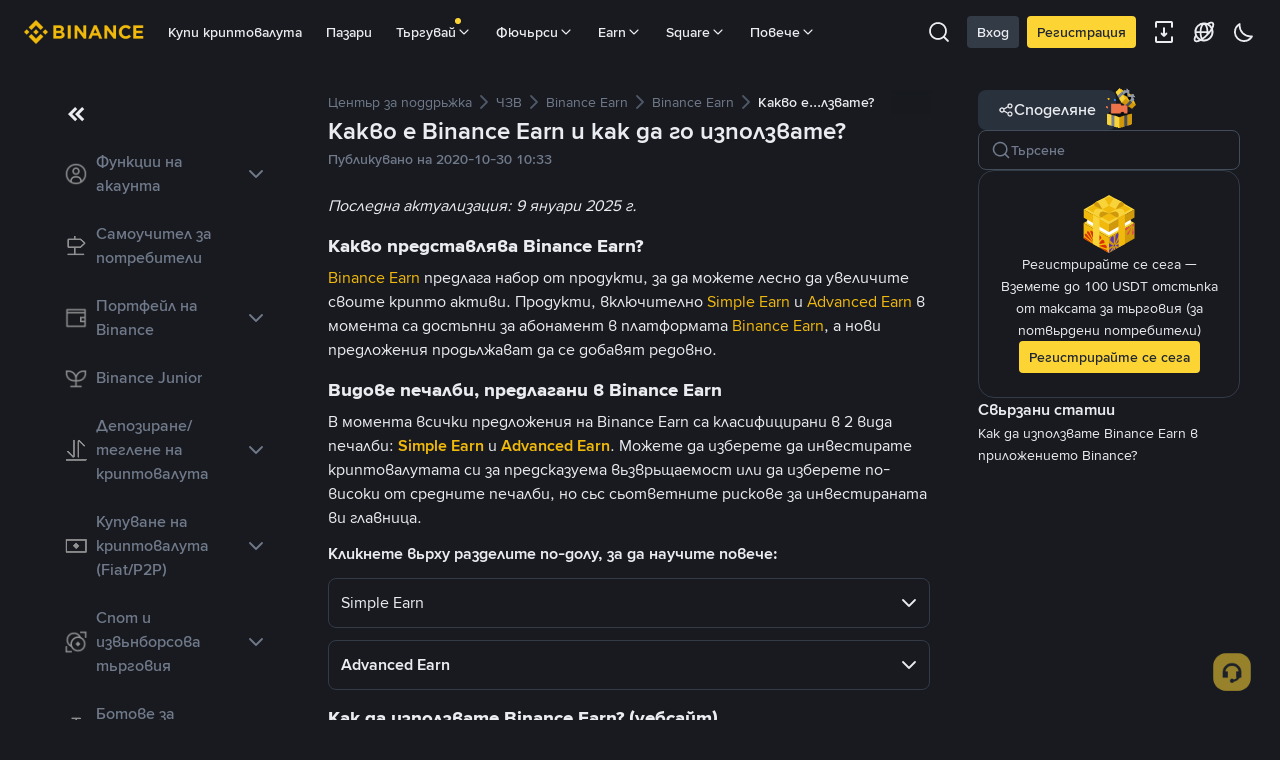

--- FILE ---
content_type: text/html; charset=utf-8
request_url: https://www.binance.com/bg/support/faq/detail/bc076f0eb7fb4ae182de6c5eb8968dec
body_size: 65572
content:
<!doctype html>
<html bn-lang="bg" lang="bg" dir="ltr" path-prefix="/bg">
<head>
  <meta name="viewport" content="width=device-width,minimum-scale=1,maximum-scale=1,initial-scale=1,user-scalable=no" /><meta charset="utf-8" /><title data-shuvi-head="true">Какво е Binance Earn и как да го използвате? | Binance Support</title><meta name="keywords" content="Binance FAQ" data-shuvi-head="true" /><meta name="description" content="Последна актуализация: 9 януари 2025 г. Какво представлява Binance Earn? Binance Earn предлага набор от продукти, за да можете лесно да увеличите своите крипто активи. Продукти, включително Simple ..." data-shuvi-head="true" /><meta property="og:url" content="https://www.binance.com/bg/support/faq/detail/bc076f0eb7fb4ae182de6c5eb8968dec" data-shuvi-head="true" /><meta property="og:type" content="website" data-shuvi-head="true" /><meta property="og:title" content="Какво е Binance Earn и как да го използвате? | Binance Support" data-shuvi-head="true" /><meta property="og:site_name" content="Binance" data-shuvi-head="true" /><meta property="og:image" content="https://public.bnbstatic.com/static/images/cms/faq-og-1.jpg" data-shuvi-head="true" /><meta name="og:description" content="Последна актуализация: 9 януари 2025 г. Какво представлява Binance Earn? Binance Earn предлага набор от продукти, за да можете лесно да увеличите своите крипто активи. Продукти, включително Simple ..." data-shuvi-head="true" /><meta property="twitter:title" content="Какво е Binance Earn и как да го използвате? | Binance Support" data-shuvi-head="true" /><meta property="twitter:site" content="Binance" data-shuvi-head="true" /><meta property="twitter:image" content="https://public.bnbstatic.com/static/images/cms/faq-og-1.jpg" data-shuvi-head="true" /><meta property="twitter:image:src" content="https://public.bnbstatic.com/static/images/cms/faq-og-1.jpg" data-shuvi-head="true" /><meta property="twitter:card" content="summary_large_image" data-shuvi-head="true" /><meta name="twitter:description" content="Последна актуализация: 9 януари 2025 г. Какво представлява Binance Earn? Binance Earn предлага набор от продукти, за да можете лесно да увеличите своите крипто активи. Продукти, включително Simple ..." data-shuvi-head="true" /><meta http-equiv="etag" content="f485b79aee1f90a1e7ad2c38c62046425f88f240" /><meta name="msapplication-TileImage" content="https://bin.bnbstatic.com/static/images/bnb-for/brand.png" /><meta name="theme-color" content="#181A20" data-shuvi-head="true" /><meta name="apple-mobile-web-app-status-bar-style" content="black" data-shuvi-head="true" /><meta name="apple-mobile-web-app-capable" content="yes" data-shuvi-head="true" /><meta name="format-detection" content="email=no" data-shuvi-head="true" /><link rel="preconnect" href="https://bin.bnbstatic.com" crossorigin="anonymous" /><link rel="preconnect" href="https://public.bnbstatic.com" crossorigin="anonymous" /><link rel="preload" as="fetch" href="https://bin.bnbstatic.com/api/i18n/-/web/cms/bg/support-center" crossorigin="anonymous" fetchpriority="low" /><link rel="preload" as="fetch" href="https://bin.bnbstatic.com/api/i18n/-/web/cms/bg/binance-chat" crossorigin="anonymous" fetchpriority="low" /><link rel="preload" as="script" href="https://public.bnbstatic.com/unpkg/essential/essential@0.3.64.js" /><link rel="preload" as="script" href="https://public.bnbstatic.com/unpkg/vendor/vendor.umd.0.0.13.production.min.18.2.0.js" /><link rel="preload" href="https://bin.bnbstatic.com/static/chunks/647.644ea780.js" as="script" /><link rel="preload" href="https://bin.bnbstatic.com/static/chunks/853.65361300.js" as="script" /><link rel="preload" href="https://bin.bnbstatic.com/static/chunks/860.e06ce501.js" as="script" /><link rel="preload" href="https://bin.bnbstatic.com/static/chunks/695.7002fe97.js" as="script" /><link rel="preload" href="https://bin.bnbstatic.com/static/chunks/layout-e084.89ae76b7.js" as="script" /><link rel="preload" href="https://bin.bnbstatic.com/static/chunks/548.17dd27f2.js" as="script" /><link rel="preload" href="https://bin.bnbstatic.com/static/chunks/387.9cb42bd2.js" as="script" /><link rel="preload" href="https://bin.bnbstatic.com/static/chunks/457.16c32d8b.js" as="script" /><link rel="preload" href="https://bin.bnbstatic.com/static/chunks/841.a69d3da0.js" as="script" /><link rel="preload" href="https://bin.bnbstatic.com/static/chunks/553.b67753f5.js" as="script" /><link rel="preload" href="https://bin.bnbstatic.com/static/chunks/566.37770338.js" as="script" /><link rel="preload" href="https://bin.bnbstatic.com/static/chunks/148.e54069b7.js" as="script" /><link rel="preload" href="https://bin.bnbstatic.com/static/chunks/310.831843f3.js" as="script" /><link rel="preload" href="https://bin.bnbstatic.com/static/chunks/573.a966838d.js" as="script" /><link rel="preload" href="https://bin.bnbstatic.com/static/chunks/144.f9959113.js" as="script" /><link rel="preload" href="https://bin.bnbstatic.com/static/chunks/922.3031d312.js" as="script" /><link rel="preload" href="https://bin.bnbstatic.com/static/chunks/380.c2772f54.js" as="script" /><link rel="preload" href="https://bin.bnbstatic.com/static/chunks/424.a500ac32.js" as="script" /><link rel="preload" href="https://bin.bnbstatic.com/static/chunks/page-6080.3c812f37.js" as="script" /><link rel="preload" as="script" href="https://bin.bnbstatic.com/static/configs/newbase/common-widget-icon.js" /><link rel="preload" as="script" href="https://public.bnbstatic.com/unpkg/themis/themis@0.0.39.js" /><link rel="preload" as="script" href="https://public.bnbstatic.com/unpkg/common-widget/vendor@1.4.28.min.js" /><link rel="preload" as="script" href="https://public.bnbstatic.com/unpkg/common-widget/utils@1.4.28.min.js" /><link rel="preload" as="script" href="https://public.bnbstatic.com/unpkg/common-widget/data@1.4.28.min.js" /><link rel="preload" as="script" href="https://public.bnbstatic.com/unpkg/common-widget/common@1.4.28.min.js" /><link rel="preload" as="script" href="https://bin.bnbstatic.com/static/webpack-runtime.084ba07a.js" /><link rel="preload" as="script" href="https://bin.bnbstatic.com/static/main.8cc73269.js" /><link rel="preload" as="script" href="https://public.bnbstatic.com/unpkg/config/remote-config.js" /><link rel="preload" as="script" href="https://bin.bnbstatic.com/static/js/common-widget/common-widget-render-control@0.0.1.js" /><link rel="shortcut icon" href="https://bin.bnbstatic.com/static/images/common/favicon.ico" /><link rel="apple-touch-icon" href="https://bin.bnbstatic.com/static/images/bnb-for/brand.png" /><link rel="icon" href="https://bin.bnbstatic.com/static/images/bnb-for/brand.png" /><link rel="alternate" hreflang="es-NI" href="https://www.binance.com/es-LA/support/faq/detail/bc076f0eb7fb4ae182de6c5eb8968dec" /><link rel="alternate" hreflang="pl" href="https://www.binance.com/pl/support/faq/detail/bc076f0eb7fb4ae182de6c5eb8968dec" /><link rel="alternate" hreflang="es-VI" href="https://www.binance.com/es/support/faq/detail/bc076f0eb7fb4ae182de6c5eb8968dec" /><link rel="alternate" hreflang="es-VG" href="https://www.binance.com/es/support/faq/detail/bc076f0eb7fb4ae182de6c5eb8968dec" /><link rel="alternate" hreflang="es-MX" href="https://www.binance.com/es-MX/support/faq/detail/bc076f0eb7fb4ae182de6c5eb8968dec" /><link rel="alternate" hreflang="fr-MG" href="https://www.binance.com/fr-AF/support/faq/detail/bc076f0eb7fb4ae182de6c5eb8968dec" /><link rel="alternate" hreflang="es-VE" href="https://www.binance.com/es-LA/support/faq/detail/bc076f0eb7fb4ae182de6c5eb8968dec" /><link rel="alternate" hreflang="kk-KZ" href="https://www.binance.com/kk-KZ/support/faq/detail/bc076f0eb7fb4ae182de6c5eb8968dec" /><link rel="alternate" hreflang="es-ES" href="https://www.binance.com/es/support/faq/detail/bc076f0eb7fb4ae182de6c5eb8968dec" /><link rel="alternate" hreflang="ar-BH" href="https://www.binance.com/ar-BH/support/faq/detail/bc076f0eb7fb4ae182de6c5eb8968dec" /><link rel="alternate" hreflang="es-VC" href="https://www.binance.com/es/support/faq/detail/bc076f0eb7fb4ae182de6c5eb8968dec" /><link rel="alternate" hreflang="es-UY" href="https://www.binance.com/es-LA/support/faq/detail/bc076f0eb7fb4ae182de6c5eb8968dec" /><link rel="alternate" hreflang="es-MQ" href="https://www.binance.com/es-LA/support/faq/detail/bc076f0eb7fb4ae182de6c5eb8968dec" /><link rel="alternate" hreflang="pt-BR" href="https://www.binance.com/pt-BR/support/faq/detail/bc076f0eb7fb4ae182de6c5eb8968dec" /><link rel="alternate" hreflang="en-TR" href="https://www.binance.com/en-TR/support/faq/detail/bc076f0eb7fb4ae182de6c5eb8968dec" /><link rel="alternate" hreflang="es-MS" href="https://www.binance.com/es-LA/support/faq/detail/bc076f0eb7fb4ae182de6c5eb8968dec" /><link rel="alternate" hreflang="es-MF" href="https://www.binance.com/es-LA/support/faq/detail/bc076f0eb7fb4ae182de6c5eb8968dec" /><link rel="alternate" hreflang="lo-LA" href="https://www.binance.com/lo-LA/support/faq/detail/bc076f0eb7fb4ae182de6c5eb8968dec" /><link rel="alternate" hreflang="fr-CM" href="https://www.binance.com/fr-AF/support/faq/detail/bc076f0eb7fb4ae182de6c5eb8968dec" /><link rel="alternate" hreflang="fr-CI" href="https://www.binance.com/fr-AF/support/faq/detail/bc076f0eb7fb4ae182de6c5eb8968dec" /><link rel="alternate" hreflang="fr-CF" href="https://www.binance.com/fr-AF/support/faq/detail/bc076f0eb7fb4ae182de6c5eb8968dec" /><link rel="alternate" hreflang="fr-CG" href="https://www.binance.com/fr-AF/support/faq/detail/bc076f0eb7fb4ae182de6c5eb8968dec" /><link rel="alternate" hreflang="fr-ST" href="https://www.binance.com/fr-AF/support/faq/detail/bc076f0eb7fb4ae182de6c5eb8968dec" /><link rel="alternate" hreflang="fr-CD" href="https://www.binance.com/fr-AF/support/faq/detail/bc076f0eb7fb4ae182de6c5eb8968dec" /><link rel="alternate" hreflang="si-LK" href="https://www.binance.com/si-LK/support/faq/detail/bc076f0eb7fb4ae182de6c5eb8968dec" /><link rel="alternate" hreflang="fr-KM" href="https://www.binance.com/fr-AF/support/faq/detail/bc076f0eb7fb4ae182de6c5eb8968dec" /><link rel="alternate" hreflang="en-KZ" href="https://www.binance.com/en-KZ/support/faq/detail/bc076f0eb7fb4ae182de6c5eb8968dec" /><link rel="alternate" hreflang="es-DO" href="https://www.binance.com/es-LA/support/faq/detail/bc076f0eb7fb4ae182de6c5eb8968dec" /><link rel="alternate" hreflang="fr" href="https://www.binance.com/fr/support/faq/detail/bc076f0eb7fb4ae182de6c5eb8968dec" /><link rel="alternate" hreflang="es-DM" href="https://www.binance.com/es-LA/support/faq/detail/bc076f0eb7fb4ae182de6c5eb8968dec" /><link rel="alternate" hreflang="ar-AE" href="https://www.binance.com/ar-AE/support/faq/detail/bc076f0eb7fb4ae182de6c5eb8968dec" /><link rel="alternate" hreflang="fr-TG" href="https://www.binance.com/fr-AF/support/faq/detail/bc076f0eb7fb4ae182de6c5eb8968dec" /><link rel="alternate" hreflang="fr-TF" href="https://www.binance.com/fr-AF/support/faq/detail/bc076f0eb7fb4ae182de6c5eb8968dec" /><link rel="alternate" hreflang="az-AZ" href="https://www.binance.com/az-AZ/support/faq/detail/bc076f0eb7fb4ae182de6c5eb8968dec" /><link rel="alternate" hreflang="fr-TD" href="https://www.binance.com/fr-AF/support/faq/detail/bc076f0eb7fb4ae182de6c5eb8968dec" /><link rel="alternate" hreflang="es-PA" href="https://www.binance.com/es-LA/support/faq/detail/bc076f0eb7fb4ae182de6c5eb8968dec" /><link rel="alternate" hreflang="vi" href="https://www.binance.com/vi/support/faq/detail/bc076f0eb7fb4ae182de6c5eb8968dec" /><link rel="alternate" hreflang="en-NZ" href="https://www.binance.com/en-NZ/support/faq/detail/bc076f0eb7fb4ae182de6c5eb8968dec" /><link rel="alternate" hreflang="es-PE" href="https://www.binance.com/es-LA/support/faq/detail/bc076f0eb7fb4ae182de6c5eb8968dec" /><link rel="alternate" hreflang="es" href="https://www.binance.com/es/support/faq/detail/bc076f0eb7fb4ae182de6c5eb8968dec" /><link rel="alternate" hreflang="es-GP" href="https://www.binance.com/es-LA/support/faq/detail/bc076f0eb7fb4ae182de6c5eb8968dec" /><link rel="alternate" hreflang="fr-GA" href="https://www.binance.com/fr-AF/support/faq/detail/bc076f0eb7fb4ae182de6c5eb8968dec" /><link rel="alternate" hreflang="en" href="https://www.binance.com/en/support/faq/detail/bc076f0eb7fb4ae182de6c5eb8968dec" /><link rel="alternate" hreflang="es-GT" href="https://www.binance.com/es-LA/support/faq/detail/bc076f0eb7fb4ae182de6c5eb8968dec" /><link rel="alternate" hreflang="el" href="https://www.binance.com/el/support/faq/detail/bc076f0eb7fb4ae182de6c5eb8968dec" /><link rel="alternate" hreflang="en-NG" href="https://www.binance.com/en-NG/support/faq/detail/bc076f0eb7fb4ae182de6c5eb8968dec" /><link rel="alternate" hreflang="es-GD" href="https://www.binance.com/es-LA/support/faq/detail/bc076f0eb7fb4ae182de6c5eb8968dec" /><link rel="alternate" hreflang="fr-ML" href="https://www.binance.com/fr-AF/support/faq/detail/bc076f0eb7fb4ae182de6c5eb8968dec" /><link rel="alternate" hreflang="lv" href="https://www.binance.com/lv/support/faq/detail/bc076f0eb7fb4ae182de6c5eb8968dec" /><link rel="alternate" hreflang="fr-NE" href="https://www.binance.com/fr-AF/support/faq/detail/bc076f0eb7fb4ae182de6c5eb8968dec" /><link rel="alternate" hreflang="uk-UA" href="https://www.binance.com/uk-UA/support/faq/detail/bc076f0eb7fb4ae182de6c5eb8968dec" /><link rel="alternate" hreflang="de" href="https://www.binance.com/de/support/faq/detail/bc076f0eb7fb4ae182de6c5eb8968dec" /><link rel="alternate" hreflang="es-BB" href="https://www.binance.com/es-LA/support/faq/detail/bc076f0eb7fb4ae182de6c5eb8968dec" /><link rel="alternate" hreflang="da-DK" href="https://www.binance.com/da-DK/support/faq/detail/bc076f0eb7fb4ae182de6c5eb8968dec" /><link rel="alternate" hreflang="es-AR" href="https://www.binance.com/es-AR/support/faq/detail/bc076f0eb7fb4ae182de6c5eb8968dec" /><link rel="alternate" hreflang="es-AW" href="https://www.binance.com/es-LA/support/faq/detail/bc076f0eb7fb4ae182de6c5eb8968dec" /><link rel="alternate" hreflang="cs" href="https://www.binance.com/cs/support/faq/detail/bc076f0eb7fb4ae182de6c5eb8968dec" /><link rel="alternate" hreflang="fr-YT" href="https://www.binance.com/fr-AF/support/faq/detail/bc076f0eb7fb4ae182de6c5eb8968dec" /><link rel="alternate" hreflang="sv" href="https://www.binance.com/sv/support/faq/detail/bc076f0eb7fb4ae182de6c5eb8968dec" /><link rel="alternate" hreflang="es-AI" href="https://www.binance.com/es-LA/support/faq/detail/bc076f0eb7fb4ae182de6c5eb8968dec" /><link rel="alternate" hreflang="es-AG" href="https://www.binance.com/es-LA/support/faq/detail/bc076f0eb7fb4ae182de6c5eb8968dec" /><link rel="alternate" hreflang="fr-GQ" href="https://www.binance.com/fr-AF/support/faq/detail/bc076f0eb7fb4ae182de6c5eb8968dec" /><link rel="alternate" hreflang="sl" href="https://www.binance.com/sl/support/faq/detail/bc076f0eb7fb4ae182de6c5eb8968dec" /><link rel="alternate" hreflang="fr-GN" href="https://www.binance.com/fr-AF/support/faq/detail/bc076f0eb7fb4ae182de6c5eb8968dec" /><link rel="alternate" hreflang="sk" href="https://www.binance.com/sk/support/faq/detail/bc076f0eb7fb4ae182de6c5eb8968dec" /><link rel="alternate" hreflang="es-HT" href="https://www.binance.com/es-LA/support/faq/detail/bc076f0eb7fb4ae182de6c5eb8968dec" /><link rel="alternate" hreflang="es-PY" href="https://www.binance.com/es-LA/support/faq/detail/bc076f0eb7fb4ae182de6c5eb8968dec" /><link rel="alternate" hreflang="ru-KZ" href="https://www.binance.com/ru-KZ/support/faq/detail/bc076f0eb7fb4ae182de6c5eb8968dec" /><link rel="alternate" hreflang="es-PR" href="https://www.binance.com/es-LA/support/faq/detail/bc076f0eb7fb4ae182de6c5eb8968dec" /><link rel="alternate" hreflang="bg" href="https://www.binance.com/bg/support/faq/detail/bc076f0eb7fb4ae182de6c5eb8968dec" /><link rel="alternate" hreflang="ru" href="https://www.binance.com/ru/support/faq/detail/bc076f0eb7fb4ae182de6c5eb8968dec" /><link rel="alternate" hreflang="es-HN" href="https://www.binance.com/es-LA/support/faq/detail/bc076f0eb7fb4ae182de6c5eb8968dec" /><link rel="alternate" hreflang="fr-GW" href="https://www.binance.com/fr-AF/support/faq/detail/bc076f0eb7fb4ae182de6c5eb8968dec" /><link rel="alternate" hreflang="ro" href="https://www.binance.com/ro/support/faq/detail/bc076f0eb7fb4ae182de6c5eb8968dec" /><link rel="alternate" hreflang="es-TT" href="https://www.binance.com/es-LA/support/faq/detail/bc076f0eb7fb4ae182de6c5eb8968dec" /><link rel="alternate" hreflang="fr-BJ" href="https://www.binance.com/fr-AF/support/faq/detail/bc076f0eb7fb4ae182de6c5eb8968dec" /><link rel="alternate" hreflang="ja" href="https://www.binance.com/ja/support/faq/detail/bc076f0eb7fb4ae182de6c5eb8968dec" /><link rel="alternate" hreflang="es-CW" href="https://www.binance.com/es-LA/support/faq/detail/bc076f0eb7fb4ae182de6c5eb8968dec" /><link rel="alternate" hreflang="es-CU" href="https://www.binance.com/es-LA/support/faq/detail/bc076f0eb7fb4ae182de6c5eb8968dec" /><link rel="alternate" hreflang="fr-BF" href="https://www.binance.com/fr-AF/support/faq/detail/bc076f0eb7fb4ae182de6c5eb8968dec" /><link rel="alternate" hreflang="es-LC" href="https://www.binance.com/es-LA/support/faq/detail/bc076f0eb7fb4ae182de6c5eb8968dec" /><link rel="alternate" hreflang="ar" href="https://www.binance.com/ar/support/faq/detail/bc076f0eb7fb4ae182de6c5eb8968dec" /><link rel="alternate" hreflang="fr-SN" href="https://www.binance.com/fr-AF/support/faq/detail/bc076f0eb7fb4ae182de6c5eb8968dec" /><link rel="alternate" hreflang="es-CL" href="https://www.binance.com/es-LA/support/faq/detail/bc076f0eb7fb4ae182de6c5eb8968dec" /><link rel="alternate" hreflang="it" href="https://www.binance.com/it/support/faq/detail/bc076f0eb7fb4ae182de6c5eb8968dec" /><link rel="alternate" hreflang="en-JP" href="https://www.binance.com/en-JP/support/faq/detail/bc076f0eb7fb4ae182de6c5eb8968dec" /><link rel="alternate" hreflang="en-BH" href="https://www.binance.com/en-BH/support/faq/detail/bc076f0eb7fb4ae182de6c5eb8968dec" /><link rel="alternate" hreflang="ru-UA" href="https://www.binance.com/ru-UA/support/faq/detail/bc076f0eb7fb4ae182de6c5eb8968dec" /><link rel="alternate" hreflang="es-TC" href="https://www.binance.com/es-LA/support/faq/detail/bc076f0eb7fb4ae182de6c5eb8968dec" /><link rel="alternate" hreflang="es-CR" href="https://www.binance.com/es-LA/support/faq/detail/bc076f0eb7fb4ae182de6c5eb8968dec" /><link rel="alternate" hreflang="es-KY" href="https://www.binance.com/es-LA/support/faq/detail/bc076f0eb7fb4ae182de6c5eb8968dec" /><link rel="alternate" hreflang="es-SV" href="https://www.binance.com/es-LA/support/faq/detail/bc076f0eb7fb4ae182de6c5eb8968dec" /><link rel="alternate" hreflang="es-KN" href="https://www.binance.com/es-LA/support/faq/detail/bc076f0eb7fb4ae182de6c5eb8968dec" /><link rel="alternate" hreflang="es-SX" href="https://www.binance.com/es-LA/support/faq/detail/bc076f0eb7fb4ae182de6c5eb8968dec" /><link rel="alternate" hreflang="id" href="https://www.binance.com/id/support/faq/detail/bc076f0eb7fb4ae182de6c5eb8968dec" /><link rel="alternate" hreflang="en-AU" href="https://www.binance.com/en-AU/support/faq/detail/bc076f0eb7fb4ae182de6c5eb8968dec" /><link rel="alternate" hreflang="es-BS" href="https://www.binance.com/es-LA/support/faq/detail/bc076f0eb7fb4ae182de6c5eb8968dec" /><link rel="alternate" hreflang="es-BZ" href="https://www.binance.com/es-LA/support/faq/detail/bc076f0eb7fb4ae182de6c5eb8968dec" /><link rel="alternate" hreflang="zh-Hant" href="https://www.binance.com/zh-TC/support/faq/detail/bc076f0eb7fb4ae182de6c5eb8968dec" /><link rel="alternate" hreflang="zh-Hans" href="https://www.binance.com/zh-CN/support/faq/detail/bc076f0eb7fb4ae182de6c5eb8968dec" /><link rel="alternate" hreflang="hu" href="https://www.binance.com/hu/support/faq/detail/bc076f0eb7fb4ae182de6c5eb8968dec" /><link rel="alternate" hreflang="es-BL" href="https://www.binance.com/es-LA/support/faq/detail/bc076f0eb7fb4ae182de6c5eb8968dec" /><link rel="alternate" hreflang="es-BR" href="https://www.binance.com/es-LA/support/faq/detail/bc076f0eb7fb4ae182de6c5eb8968dec" /><link rel="alternate" hreflang="es-BQ" href="https://www.binance.com/es-LA/support/faq/detail/bc076f0eb7fb4ae182de6c5eb8968dec" /><link rel="alternate" hreflang="en-ZA" href="https://www.binance.com/en-ZA/support/faq/detail/bc076f0eb7fb4ae182de6c5eb8968dec" /><link rel="alternate" hreflang="en-AE" href="https://www.binance.com/en-AE/support/faq/detail/bc076f0eb7fb4ae182de6c5eb8968dec" /><link rel="alternate" hreflang="en-IN" href="https://www.binance.com/en-IN/support/faq/detail/bc076f0eb7fb4ae182de6c5eb8968dec" /><link rel="alternate" hreflang="es-JM" href="https://www.binance.com/es-LA/support/faq/detail/bc076f0eb7fb4ae182de6c5eb8968dec" /><link rel="alternate" hreflang="fr-RE" href="https://www.binance.com/fr-AF/support/faq/detail/bc076f0eb7fb4ae182de6c5eb8968dec" /><link rel="alternate" hreflang="pt" href="https://www.binance.com/pt/support/faq/detail/bc076f0eb7fb4ae182de6c5eb8968dec" /><link rel="alternate" hreflang="x-default" href="https://www.binance.com/en/support/faq/detail/bc076f0eb7fb4ae182de6c5eb8968dec" /><link rel="canonical" href="https://www.binance.com/bg/support/faq/detail/bc076f0eb7fb4ae182de6c5eb8968dec" data-shuvi-head="true" /><script id="OneTrust-sdk" nonce="fa8f49bc-4c0b-48fc-bbde-eb6eb0d54cbb">(function() {const agent = typeof navigator !== 'undefined' ? navigator.userAgent : '';const REGEX_MATCH_CLIENT_TYPE = /BNC\/([0-9.]+) \(([a-zA-Z]+) ([0-9.]+)\)/;const isMiniApp = typeof window !== 'undefined' && window.__NEZHA_BRIDGE__ && !window.__NEZHA_BRIDGE__.postAction;if(REGEX_MATCH_CLIENT_TYPE.test(agent) || isMiniApp){return null;}if (typeof document !== 'undefined' && document.head) {var existingSSRScripts = document.head.querySelectorAll('script[id^="ot-ssr-"]');if (existingSSRScripts && existingSSRScripts.length > 0) {return null;}}function getJSON(str) {try {return JSON.parse(str);} catch (e) {return {};}}var AutoBlockScriptMap = getJSON('{"binance.com":"https://cdn.cookielaw.org/consent/e21a0e13-40c2-48a6-9ca2-57738356cdab/OtAutoBlock.js","binance.info":"https://cdn.cookielaw.org/consent/03246444-2043-432d-afae-413a91f535e9/OtAutoBlock.js","binance.me":"https://cdn.cookielaw.org/consent/39df5304-ea83-4bd5-8550-d57bca54d95a/OtAutoBlock.js","binance.bh":"https://cdn.cookielaw.org/consent/0196a4bb-fb7b-7ae6-a24c-893547b9e467/OtAutoBlock.js"}');var SDKStubInfoMap = getJSON('{"binance.com":{"src":"https://cdn.cookielaw.org/scripttemplates/otSDKStub.js","hash":"e21a0e13-40c2-48a6-9ca2-57738356cdab"},"binance.info":{"src":"https://cdn.cookielaw.org/scripttemplates/otSDKStub.js","hash":"03246444-2043-432d-afae-413a91f535e9"},"binance.me":{"src":"https://cdn.cookielaw.org/scripttemplates/otSDKStub.js","hash":"39df5304-ea83-4bd5-8550-d57bca54d95a"}, "binance.bh":{"src":"https://cdn.cookielaw.org/scripttemplates/otSDKStub.js","hash":"0196a4bb-fb7b-7ae6-a24c-893547b9e467"}}');var domain = location.hostname.split('.').slice(-2).join('.');function isString(str) {return str && typeof str === 'string';};var AutoBlockScript = AutoBlockScriptMap[domain];var stubInfo = SDKStubInfoMap[domain] || {};var SDKStubSrc = stubInfo.src;var SDKStubHash = stubInfo.hash;var injectAutoBlock = isString(AutoBlockScript);var injectSDKStub = isString(SDKStubSrc) && isString(SDKStubHash);if (injectAutoBlock) {var script = document.createElement('script');script.src = AutoBlockScript;script.type = 'text/javascript';script.async = false;document.head.appendChild(script);}if (injectSDKStub) {var lang = document.documentElement['bn-lang'] || document.documentElement.lang;var htmlLang = lang && lang.substr(0, 2) || 'en';var script = document.createElement('script');script.src = SDKStubSrc;script.type = 'text/javascript';script.async = false;script.setAttribute('charSet', 'UTF-8');script.setAttribute('data-domain-script', SDKStubHash);script.setAttribute('data-language', htmlLang);document.head.appendChild(script);var s = document.createElement('script');s.type = 'text/javascript';s.innerHTML = 'function OptanonWrapper() {};';s.nonce = 'fa8f49bc-4c0b-48fc-bbde-eb6eb0d54cbb';document.head.appendChild(s);var ss = document.createElement('script');ss.src = 'https://bin.bnbstatic.com/static/one-trust/onetrust-trigger.js';ss.type = 'text/javascript';script.async = false;ss.setAttribute('charSet', 'UTF-8');ss.setAttribute('data-domain-script', SDKStubHash);document.head.appendChild(ss);}}())</script><script id="Reporter-init" nonce="fa8f49bc-4c0b-48fc-bbde-eb6eb0d54cbb">window._bn_reporter = window._bn_reporter || [];window._bn_reporter_version = '4.5.17';function reportEvent(data) {window._bn_reporter.push(data);}reportEvent({key: "init",data: {"packageName":"faq-anns-ui","apiId":"cc1ljun9gpbp8ciciolg","apiDomain":"https://api.saasexch.com","ssr":true,"COMMIT_HEAD":"f485b79aee1f90a1e7ad2c38c62046425f88f240","pikaVersion":"0.8.11","traceId":"e08c7c29-6542-4b33-8673-d0bf4fafc0af","analyticsId":"faq-anns-ui,COM,clztltzz23290610t2x5ur7wesm"}});const now = Date.now();reportEvent({key: "traceReporter",data: {name: 'PIKA_HTML_ENTRY_START',startTime: now,timestamp: now,id: 1,duration: 0,endTime: now}});window.addEventListener('error', function (event) {try {var _URL, _URL2;var target = event.target || event.srcElement;var isTarget = ['LINK', 'SCRIPT', 'IMG'].indexOf(target.nodeName) !== -1;if (!isTarget) {return;}var link = target.src || target.href;if (window.location.href.indexOf(link) === 0) {return;}var data = {event: {phost: window.location.host,ppath: window.location.pathname,host: (_URL = new URL(link)) === null || _URL === void 0 ? void 0 : _URL.host,path: (_URL2 = new URL(link)) === null || _URL2 === void 0 ? void 0 : _URL2.pathname,net_err_exist: true}};reportEvent({key: "reportMonitorEvent",data: {data: data}});} catch (e) {console.error('static resource monitor', e);}}, true);</script><script src="https://bin.bnbstatic.com/static/sw-load/cache-control-load@0.0.5.js" data-ot-ignore nonce="fa8f49bc-4c0b-48fc-bbde-eb6eb0d54cbb"></script><script src="https://bin.bnbstatic.com/static/js/common-widget/globalthis@0.4.4.min.js" data-ot-ignore nonce="fa8f49bc-4c0b-48fc-bbde-eb6eb0d54cbb"></script><script nonce="fa8f49bc-4c0b-48fc-bbde-eb6eb0d54cbb">!function(){try{(t=function(){try{return document.getElementsByTagName("head")[0]}catch(e){return null}}())&&~("undefined"!=typeof navigator?navigator.userAgent:"").indexOf(" BNC/")&&((e=document.createElement("style")).setAttribute("type","text/css"),e.innerHTML=".hidden-header-in-bnc {display:none;} .hidden-in-bnc-app {display:none !important;}",t.appendChild(e))}catch(e){}var e,t}();</script><link rel="stylesheet" href="https://bin.bnbstatic.com/static/css/07e33ce4.chunk.css" /><link rel="stylesheet" href="https://bin.bnbstatic.com/static/css/3b8d576d.chunk.css" /><link rel="stylesheet" href="https://bin.bnbstatic.com/static/css/d4110c35.chunk.css" /><link rel="stylesheet" href="https://public.bnbstatic.com/unpkg/common-widget/header@1.4.28.css" /><link rel="stylesheet" href="https://public.bnbstatic.com/unpkg/common-widget/footer@1.4.28.css" /><link rel="stylesheet" href="https://public.bnbstatic.com/unpkg/common-widget/extension@1.4.28.css" /><link rel="stylesheet" href="https://public.bnbstatic.com/unpkg/common-widget/vendor@1.4.28.css" /><link rel="stylesheet" href="https://public.bnbstatic.com/unpkg/common-widget/common@1.4.28.css" /><style>body #__APP_HEADER{position:sticky;top:0;z-index:999;}</style><style id="webstudio-universal-uikit-colors" data-shuvi-head="true">body { --color-BasicBg: #181A20; background-color: var(--color-BasicBg); --color-SecondaryBg: #0B0E11; --color-Input: #29313D; --color-InputLine: #434C5A; --color-CardBg: #202630; --color-Vessel: #29313D; --color-Line: #333B47; --color-DisableBtn: #29313D; --color-DisableText: #4F5867; --color-TertiaryText: #707A8A; --color-SecondaryText: #929AA5; --color-PrimaryText: #EAECEF; color: var(--color-PrimaryText); --color-RedGreenBgText: #FFFFFF; --color-EmphasizeText: #FF693D; --color-TextOnGray: #EAECEF; --color-TextOnYellow: #202630; --color-IconNormal: #707A8A; --color-LiteBg1: #202630; --color-LiteBg2: #191A1F; --color-BtnBg: #FCD535; --color-PrimaryYellow: #F0B90B; --color-TextLink: #F0B90B; --color-TradeBg: #0B0E11; --color-TextToast: #F0B90B; --color-DepthSellBg: #35141D; --color-SellHover: #F6465D; --color-Sell: #F6465D; --color-TextSell: #F6465D; --color-DepthBuyBg: #102821; --color-BuyHover: #2EBD85; --color-Buy: #2EBD85; --color-TextBuy: #2EBD85; --color-Error: #F6465D; --color-SuccessBg: #102821; --color-Success: #2EBD85; --color-TagBg: #434C5A; --color-Grid: #333B47; --color-Placeholder: #434C5A; --color-ToastBg: #4F5867; --color-TwoColorIcon: #CACED3; --color-ErrorBg: rgba(246, 70, 93, 0.1); --color-BadgeBg: rgba(240,185,11,0.1); --color-Popup: #333B47; --color-Mask: rgba(11, 14, 17, 0.6); --color-WidgetSecondaryBg: rgba(193, 204, 219, 0.08); --color-ContainerBg: #29313D; --color-YellowAlpha01: rgba(252, 213, 53, 0.1); --color-YellowAlpha02: rgba(252, 213, 53, 0.2); --color-RedAlpha01: rgba(246, 70, 93, 0.1); --color-RedAlpha02: rgba(246, 70, 93, 0.2); --color-GreenAlpha01: rgba(46, 189, 133, 0.1); --color-GreenAlpha02: rgba(46, 189, 133, 0.2); --color-ChatBg: #1A1E25; --color-LineAlpha: rgba(193, 204, 219, 0.08); --color-WidgetPrimaryBg: rgba(122, 148, 178, 0.1); --color-ChatBubble: #29313D; --color-ChatBubble2: #2D3E59; --color-ChatInput: rgba(41, 49, 61, 0.95); --color-ChatName: #F0B90B; --color-ChatSysMsg: #1C2229; --color-ChatCard: #212731; --color-ChatCard2: #243042; --color-ChatRed: #30222B; --color-ParagraphText: #EAECEF; }</style><style id="header-footer-global-style" data-shuvi-head="true"> #__APP_SIDEBAR { display: none; width: 100%; }</style><style type="text/css" id="b-fonts">@font-face{font-family:'BinanceNova';font-display:swap;src:url('https://bin.bnbstatic.com/static/fonts/bn/BinanceNova-Light.woff2') format('woff2'),url('https://bin.bnbstatic.com/static/fonts/bn/BinanceNova-Light.otf') format('opentype');font-weight:200 300}@font-face{font-family:'BinanceNova';font-display:swap;src:url('https://bin.bnbstatic.com/static/fonts/bn/BinanceNova-Regular.woff2') format('woff2'),url('https://bin.bnbstatic.com/static/fonts/bn/BinanceNova-Regular.otf') format('opentype');font-weight:400}@font-face{font-family:'BinanceNova';font-display:swap;src:url('https://bin.bnbstatic.com/static/fonts/bn/BinanceNova-Medium.woff2') format('woff2'),url('https://bin.bnbstatic.com/static/fonts/bn/BinanceNova-Medium.otf') format('opentype');font-weight:500}@font-face{font-family:'BinanceNova';font-display:swap;src:url('https://bin.bnbstatic.com/static/fonts/bn/BinanceNova-SemiBold.woff2') format('woff2'),url('https://bin.bnbstatic.com/static/fonts/bn/BinanceNova-SemiBold.otf') format('opentype');font-weight:600}@font-face{font-family:'BinanceNova';font-display:swap;src:url('https://bin.bnbstatic.com/static/fonts/bn/BinanceNova-Bold.woff2') format('woff2'),url('https://bin.bnbstatic.com/static/fonts/bn/BinanceNova-Bold.otf') format('opentype');font-weight:700 800}@font-face{font-family:'BinanceNova';font-display:swap;src:url('https://bin.bnbstatic.com/static/fonts/bn/BinanceNova-Black.woff2') format('woff2'),url('https://bin.bnbstatic.com/static/fonts/bn/BinanceNova-Black.otf') format('opentype');font-weight:900}html body,body{font-family:BinanceNova,Arial,sans-serif!important}</style>
</head>
<body>
  <div id="__APP_TOP_PORTAL"></div><div id="__APP_HEADER"><div class="_CWC"><div class="theme-root dark _CWC common-widget-provider"><header class="header-container hidden-in-bnc-app common-widget-css_wrap theme-root bg1 dark-color"><div class="header-leftside menu-aim-enabled"><a class="logo-link" href="https://www.binance.com/bg"><img height="64" src="[data-uri]"/></a><div class="header-menu-item rwd-1024-hide-flex"><a class="header-menu-item_view typography-Subtitle4" id="ba-tableMarkets" href="https://www.binance.com/bg/markets/overview">Пазари</a></div><div class="header-menu-item header-dropdown-menu rwd-1024-hide-flex header-menu-align_frist"><span id="ba-trade" class="header-menu-item_view typography-Subtitle4">Търгувай<svg class="bn-svg header-menu-item_dropdown-icon" viewBox="0 0 24 24" xmlns="http://www.w3.org/2000/svg"><path d="M11.432 15.698a.9.9 0 001.205-.061l6-6 .061-.069a.9.9 0 00-1.266-1.266l-.069.061L12 13.727 6.637 8.363a.9.9 0 00-1.274 1.274l6 6 .069.061z" fill="currentColor"></path></svg></span></div><div class="header-menu-item header-dropdown-menu rwd-1024-hide-flex center"><a class="header-menu-item_view typography-Subtitle4" id="ba-Square" href="https://www.binance.com/bg/square">Square<svg class="bn-svg header-menu-item_dropdown-icon" viewBox="0 0 24 24" xmlns="http://www.w3.org/2000/svg"><path d="M11.432 15.698a.9.9 0 001.205-.061l6-6 .061-.069a.9.9 0 00-1.266-1.266l-.069.061L12 13.727 6.637 8.363a.9.9 0 00-1.274 1.274l6 6 .069.061z" fill="currentColor"></path></svg></a></div></div></header><div class="header-global-js-top-alert"><div class="header-global-js-top-alert__inner" id="header_global_js_wxgy34nj"></div></div></div></div></div><div id="__APP"><div class="theme-root dark bg-BasicBg ltr" style="--color-BasicBg:#181A20;--color-SecondaryBg:#0B0E11;--color-Input:#29313D;--color-InputLine:#434C5A;--color-CardBg:#202630;--color-Vessel:#29313D;--color-Line:#333B47;--color-DisableBtn:#29313D;--color-DisableText:#4F5867;--color-TertiaryText:#707A8A;--color-SecondaryText:#929AA5;--color-PrimaryText:#EAECEF;--color-RedGreenBgText:#FFFFFF;--color-EmphasizeText:#FF693D;--color-TextOnGray:#EAECEF;--color-TextOnYellow:#202630;--color-IconNormal:#707A8A;--color-LiteBg1:#202630;--color-LiteBg2:#191A1F;--color-BtnBg:#FCD535;--color-PrimaryYellow:#F0B90B;--color-TextLink:#F0B90B;--color-TradeBg:#0B0E11;--color-TextToast:#F0B90B;--color-DepthSellBg:#35141D;--color-SellHover:#F6465D;--color-Sell:#F6465D;--color-TextSell:#F6465D;--color-DepthBuyBg:#102821;--color-BuyHover:#2EBD85;--color-Buy:#2EBD85;--color-TextBuy:#2EBD85;--color-Error:#F6465D;--color-SuccessBg:#102821;--color-Success:#2EBD85;--color-TagBg:#434C5A;--color-Grid:#333B47;--color-Placeholder:#434C5A;--color-ToastBg:#4F5867;--color-TwoColorIcon:#CACED3;--color-ErrorBg:rgba(246, 70, 93, 0.1);--color-BadgeBg:rgba(240,185,11,0.1);--color-Popup:#333B47;--color-Mask:rgba(11, 14, 17, 0.6);--color-WidgetSecondaryBg:rgba(193, 204, 219, 0.08);--color-ContainerBg:#29313D;--color-YellowAlpha01:rgba(252, 213, 53, 0.1);--color-YellowAlpha02:rgba(252, 213, 53, 0.2);--color-RedAlpha01:rgba(246, 70, 93, 0.1);--color-RedAlpha02:rgba(246, 70, 93, 0.2);--color-GreenAlpha01:rgba(46, 189, 133, 0.1);--color-GreenAlpha02:rgba(46, 189, 133, 0.2);--color-ChatBg:#1A1E25;--color-LineAlpha:rgba(193, 204, 219, 0.08);--color-WidgetPrimaryBg:rgba(122, 148, 178, 0.1);--color-ChatBubble:#29313D;--color-ChatBubble2:#2D3E59;--color-ChatInput:rgba(41, 49, 61, 0.95);--color-ChatName:#F0B90B;--color-ChatSysMsg:#1C2229;--color-ChatCard:#212731;--color-ChatCard2:#243042;--color-ChatRed:#30222B;--color-ParagraphText:#EAECEF"><div class="px-[15px] tablet:pl-10 tablet:pr-10 desktop:pl-10 desktop:pr-10"><div class="max-w-[1200px] m-auto"><div class="bn-flex py-6 justify-between relative"><h1 class="typography-headline2 my-0">ЧЗВ</h1><div class="bn-flex gap-4 items-center"><svg class="bn-svg w-6 h-6 cursor-pointer text-PrimaryText hover:text-PrimaryYellow" viewBox="0 0 24 24" xmlns="http://www.w3.org/2000/svg"><path d="M18.1 11a7.1 7.1 0 10-14.2 0 7.1 7.1 0 1014.2 0zm1.8 0c0 2.133-.752 4.09-2.003 5.623l3.74 3.74.061.069a.9.9 0 01-1.266 1.266l-.069-.061-3.74-3.74A8.9 8.9 0 1119.9 11z" fill="currentColor"></path></svg></div></div><div class="relative w-full min-w-0"><div class="overflow-auto [&amp;::-webkit-scrollbar]:hidden [-ms-overflow-style:none] [scrollbar-width:none]"><div role="navigation" aria-label="breadcrumb" class="bn-breadcrumb"><a class="bn-balink text-PrimaryText hover:text-PrimaryYellow active:text-PrimaryYellow focus:text-PrimaryYellow cursor-pointer no-underline" href="/bg/support" role="link"><div class="bn-breadcrumb-item min-w-fit font-normal mobile:text-SecondaryText cursor-pointer hover:text-PrimaryYellow">Център за поддръжка</div></a><div role="presentation" aria-hidden="true" class="bn-breadcrumb-separator"><svg fill="Line" viewBox="0 0 24 24" xmlns="http://www.w3.org/2000/svg" class="bn-svg"><path d="M15.698 12.568a.9.9 0 00-.061-1.205l-6-6-.069-.061a.9.9 0 00-1.266 1.266l.061.069L13.727 12l-5.364 5.363a.9.9 0 001.274 1.274l6-6 .061-.069z" fill="currentColor"></path></svg></div><a class="bn-balink text-PrimaryText hover:text-PrimaryYellow active:text-PrimaryYellow focus:text-PrimaryYellow cursor-pointer no-underline" href="/bg/support/faq" role="link"><div class="bn-breadcrumb-item min-w-fit font-normal mobile:text-SecondaryText cursor-pointer hover:text-PrimaryYellow">ЧЗВ</div></a><div role="presentation" aria-hidden="true" class="bn-breadcrumb-separator"><svg fill="Line" viewBox="0 0 24 24" xmlns="http://www.w3.org/2000/svg" class="bn-svg"><path d="M15.698 12.568a.9.9 0 00-.061-1.205l-6-6-.069-.061a.9.9 0 00-1.266 1.266l.061.069L13.727 12l-5.364 5.363a.9.9 0 001.274 1.274l6-6 .061-.069z" fill="currentColor"></path></svg></div><a class="bn-balink text-PrimaryText hover:text-PrimaryYellow active:text-PrimaryYellow focus:text-PrimaryYellow cursor-pointer no-underline" href="/bg/support/faq/list/140" role="link"><div class="bn-breadcrumb-item min-w-fit font-normal mobile:text-SecondaryText cursor-pointer hover:text-PrimaryYellow">Binance Earn</div></a><div role="presentation" aria-hidden="true" class="bn-breadcrumb-separator"><svg fill="Line" viewBox="0 0 24 24" xmlns="http://www.w3.org/2000/svg" class="bn-svg"><path d="M15.698 12.568a.9.9 0 00-.061-1.205l-6-6-.069-.061a.9.9 0 00-1.266 1.266l.061.069L13.727 12l-5.364 5.363a.9.9 0 001.274 1.274l6-6 .061-.069z" fill="currentColor"></path></svg></div><a class="bn-balink text-PrimaryText hover:text-PrimaryYellow active:text-PrimaryYellow focus:text-PrimaryYellow cursor-pointer no-underline" href="/bg/support/faq/list/140-141" role="link"><div class="bn-breadcrumb-item min-w-fit font-normal mobile:text-SecondaryText cursor-pointer hover:text-PrimaryYellow">Binance Earn</div></a><div role="presentation" aria-hidden="true" class="bn-breadcrumb-separator"><svg fill="Line" viewBox="0 0 24 24" xmlns="http://www.w3.org/2000/svg" class="bn-svg"><path d="M15.698 12.568a.9.9 0 00-.061-1.205l-6-6-.069-.061a.9.9 0 00-1.266 1.266l.061.069L13.727 12l-5.364 5.363a.9.9 0 001.274 1.274l6-6 .061-.069z" fill="currentColor"></path></svg></div><div aria-current="page" class="bn-breadcrumb-item active min-w-fit pr-[30px] font-medium text-PrimaryText">Какво е...лзвате?</div></div></div><div class="absolute top-1/2 -translate-y-1/2 h-6 w-10 -right-px bg-[linear-gradient(_var(--color-BasicBg)_0%,transparent_100%)]"></div></div><div class="bn-flex flex-col pt-3"><div class="tablet:pt-8 tablet:pb-8 desktop:pt-12 desktop:pb-12 py-3"><div class="tablet:p-6 tablet:border tablet:border-solid tablet:border-Line tablet:rounded-xl"><div class="bn-flex flex-col gap-2 desktop:gap-4 mb-6 tablet:-mx-6 tablet:mb-4 tablet:px-6 tablet:pb-4 tablet:border-0 tablet:border-b tablet:border-solid tablet:border-Line mobile:mb-6"><h1 class="typography-headline4 text-PrimaryText m-0">Какво е Binance Earn и как да го използвате?</h1><div class="bn-flex flex-col gap-2"><div class="bn-flex flex-col noH5:flex-row noH5:items-center gap-2 flex-wrap"><div class="typography-subtitle2 text-TertiaryText mobile:text-SecondaryText">Публикувано на 2020-10-30 10:33</div></div></div></div><div id="support_article"><div class="faq-anns-articleContent faq-anns-articleNew"><div class="richtext-container"><p class="richtext-p"><i class="richtext-i">Последна актуализация: 9 януари 2025 г.</i></p><h3 class="richtext-h3">Какво представлява Binance Earn?</h3><p class="richtext-p"><a class="hover:text-PrimaryYellow active:text-PrimaryYellow focus:text-PrimaryYellow cursor-pointer text-TextLink richtext-a" href="/bg/earn#flex-item">Binance Earn</a> предлага набор от продукти, за да можете лесно да увеличите своите крипто активи. Продукти, включително <a class="hover:text-PrimaryYellow active:text-PrimaryYellow focus:text-PrimaryYellow cursor-pointer text-TextLink richtext-a" href="/bg/earn/simple-earn">Simple Earn</a> и <a class="hover:text-PrimaryYellow active:text-PrimaryYellow focus:text-PrimaryYellow cursor-pointer text-TextLink richtext-a" href="/bg/earn/high-yield">Advanced Earn</a> в момента са достъпни за абонамент в платформата <a class="hover:text-PrimaryYellow active:text-PrimaryYellow focus:text-PrimaryYellow cursor-pointer text-TextLink richtext-a" href="]/bg/earn">Binance Earn</a>, а нови предложения продължават да се добавят редовно.</p><h3 class="richtext-h3">Видове печалби, предлагани в Binance Earn</h3><p class="richtext-p">В момента всички предложения на Binance Earn са класифицирани в 2 вида печалби: <a class="hover:text-PrimaryYellow active:text-PrimaryYellow focus:text-PrimaryYellow cursor-pointer text-TextLink richtext-a" href="/bg/earn/simple-earn"><strong class="richtext-strong">Simple Earn</strong></a> и <a class="hover:text-PrimaryYellow active:text-PrimaryYellow focus:text-PrimaryYellow cursor-pointer text-TextLink richtext-a" href="/bg/earn/high-yield"><strong class="richtext-strong">Advanced Earn</strong></a>. Можете да изберете да инвестирате криптовалутата си за предсказуема възвръщаемост или да изберете по-високи от средните печалби, но със съответните рискове за инвестираната ви главница.</p><p class="richtext-p"><strong class="richtext-strong">Кликнете върху разделите по-долу, за да научите повече:</strong></p><section class="cms-accordion" data-bn-type="accordion" data-bn-accordion-expand="false"><div class="bn-flex accordion-header"><div class="accordion-title">Simple Earn</div><div class="accordion-action"><svg class="bn-svg accordion-icon" viewBox="0 0 24 24" xmlns="http://www.w3.org/2000/svg"><path d="M11.432 15.698a.9.9 0 001.205-.061l6-6 .061-.069a.9.9 0 00-1.266-1.266l-.069.061L12 13.727 6.637 8.363a.9.9 0 00-1.274 1.274l6 6 .069.061z" fill="currentColor"></path></svg></div></div><div class="accordion-body"><div class="accordion-body-inner"><p class="richtext-p">Ако сте нов в крипто, можете да започнете с посочените продукти под [Simple Earn]. Тези продукти имат относително по-стабилна доходност и ще получите обратно главницата си при обратно изкупуване или в края на периода на заключване, където е приложимо. </p><figure class="richtext-figure image"><div class="bn-flex relative justify-center article-image-container"><img role="img" aria-label="image" alt="image" class="bn-lazy-img data-mode-aspectFit richtext-img" mode="aspectFit" src="https://public.bnbstatic.com/image/cms/article/body/202501/79354115e9f56a6d9f123bb790f52ea7.png" data-src="https://public.bnbstatic.com/image/cms/article/body/202501/79354115e9f56a6d9f123bb790f52ea7.png"/></div></figure><p class="richtext-p">Simple Earn предлага гъвкави продукти, заключени продукти, ETH стейкинг и SOL стейкинг. Подобно на банковия депозит, можете да депозирате своята криптовалута и да спечелите награди от неактивните си средства.</p><p class="richtext-p">Гъвкавите продукти ви позволяват да осребрите вашите активи, когато пожелаете, докато заключените продукти изискват от вас да депозирате активите си за фиксиран период. В замяна обикновено бихте спечелили по-висока възвръщаемост от гъвкавите продукти. Моля, имайте предвид, че ако изтеглите средствата си предварително от Заключени продукти, ще загубите натрупаните до момента награди.</p><p class="richtext-p">ETH стейкинг</p><p class="richtext-p">Binance предлага услуга <a class="hover:text-PrimaryYellow active:text-PrimaryYellow focus:text-PrimaryYellow cursor-pointer text-TextLink richtext-a" href="/bg/eth2">ETH стейкинг</a>, за да предостави на всеки достъпна платформа за стейкинг на <a class="hover:text-PrimaryYellow active:text-PrimaryYellow focus:text-PrimaryYellow cursor-pointer text-TextLink richtext-a" href="https://academy.binance.com/bg/articles/what-is-ethereum-2-0-and-why-does-it-matter">Ethereum</a>. Започнете с няколко кликвания само с 0,0001 ETH и Binance ще поеме риска от наказания в блокчейна, където е приложимо. Binance прилага 10% такса върху наградите за стейкинг на ETH. Таксата се прилага преди разпределението на наградата за стейкинг, използвана за компенсиране на оперативните разходи, като разходи за поддръжка на хардуер и мрежа, свързани с настройка на възли за валидиране. За подробности, моля, посетете ЧЗВ за стейкинг на ETH.</p><p class="richtext-p">Стейкинг на SOL</p><p class="richtext-p">Стейкингът на SOL в Binance позволява да стейквате вашите токени Solana (SOL), за да спечелите награди за стейкинг. Binance намалява бариерите за потребителите за стейкване на Solana, като предлага удобен за потребителя продукт за ликвиден стейкинг, който осигурява ликвидност, по-ниски минимални изисквания и подобрена сигурност, което прави по-лесен и по-удобен стейкинга на SOL. За подробности, моля, посетете ЧЗВ за стейкинг на SOL.</p><p class="richtext-p">Различни продукти за Simple Earn</p><figure class="richtext-figure table"><div class="richtext-table-responsive"><table class="richtext-table" style="border-bottom:none;border-left:none;border-right:none;border-top:none"><tbody class="richtext-tbody"><tr class="richtext-tr"><td class="richtext-td"> </td><td class="richtext-td"><p class="richtext-p" style="text-align:center"><strong class="richtext-strong">Гъвкави продукти</strong></p></td><td class="richtext-td" colspan="2"><p class="richtext-p" style="text-align:center"><strong class="richtext-strong">Заключени продукти</strong></p></td></tr><tr class="richtext-tr"><td class="richtext-td"><p class="richtext-p" style="text-align:center"><strong class="richtext-strong">Продукти</strong></p></td><td class="richtext-td"><p class="richtext-p" style="text-align:center">Гъвкави продукти (променлив процент)</p></td><td class="richtext-td"><p class="richtext-p" style="text-align:center">Заключени продукти (променлив процент)</p></td><td class="richtext-td"><p class="richtext-p" style="text-align:center">Заключени продукти (фиксиран процент)</p></td></tr><tr class="richtext-tr"><td class="richtext-td"><p class="richtext-p" style="text-align:center"><strong class="richtext-strong">Продължителност на депозита</strong></p></td><td class="richtext-td"><p class="richtext-p" style="text-align:center">Гъвкаво</p><p class="richtext-p" style="text-align:center">(Абонирайте се и осребрете по всяко време)</p></td><td class="richtext-td"><p class="richtext-p" style="text-align:center">Заключва се въз основа на периода, за който се абонирате</p></td><td class="richtext-td"><p class="richtext-p" style="text-align:center">Заключва се въз основа на периода, за който се абонирате</p></td></tr><tr class="richtext-tr"><td class="richtext-td"><p class="richtext-p" style="text-align:center"><strong class="richtext-strong">APR</strong></p></td><td class="richtext-td"><p class="richtext-p" style="text-align:center">APR в реално време, актуализиран всяка минута</p></td><td class="richtext-td"><p class="richtext-p" style="text-align:center">APR подлежи на промяна. Нов APR се прилага за всички съществуващи и нови поръчки от момента на актуализиране.</p></td><td class="richtext-td"><p class="richtext-p" style="text-align:center">APR е фиксиран в размер на времето на абонамента. Актуализираният APR се прилага само за нови поръчки.</p></td></tr><tr class="richtext-tr"><td class="richtext-td"><p class="richtext-p" style="text-align:center"><strong class="richtext-strong">Разпределение на наградите</strong></p></td><td class="richtext-td"><p class="richtext-p" style="text-align:center">Натрупва се всяка минута в акаунта Earn</p></td><td class="richtext-td"><p class="richtext-p" style="text-align:center">Разпределя се ежедневно към спот сметката, или</p><p class="richtext-p" style="text-align:center">се натрупва до последния ден към спот сметката</p></td><td class="richtext-td"><p class="richtext-p" style="text-align:center">Разпределя се ежедневно в спот сметката</p></td></tr></tbody></table></div></figure></div></div></section><section class="cms-accordion" data-bn-type="accordion" data-bn-accordion-expand="false"><div class="bn-flex accordion-header"><div class="accordion-title"><strong class="richtext-strong">Advanced Earn</strong></div><div class="accordion-action"><svg class="bn-svg accordion-icon" viewBox="0 0 24 24" xmlns="http://www.w3.org/2000/svg"><path d="M11.432 15.698a.9.9 0 001.205-.061l6-6 .061-.069a.9.9 0 00-1.266-1.266l-.069.061L12 13.727 6.637 8.363a.9.9 0 00-1.274 1.274l6 6 .069.061z" fill="currentColor"></path></svg></div></div><div class="accordion-body"><div class="accordion-body-inner"><p class="richtext-p">Binance предлага на потребителите серия от продукти с висока доходност със сравнително по-високи рискове. Моля, инвестирайте само това, което можете да си позволите да рискувате, независимо колко високи са потенциалните нива на възвръщаемост и <a class="hover:text-PrimaryYellow active:text-PrimaryYellow focus:text-PrimaryYellow cursor-pointer text-TextLink richtext-a" href="https://academy.binance.com/bg/glossary/do-your-own-research">направете собствено проучване</a> преди да започнете.</p><p class="richtext-p">Продуктите с Advanced Earn, включително двойна инвестиция, интелигентен арбитраж и On-chain доходност, ви позволяват да се възползвате от вашите пазарни прозрения, като използвате различни финансови стратегии. Те са пригодени за потребители, които се стремят да увеличат максимално печалбите си, като същевременно управляват ефективно съответния риск.</p><p class="richtext-p"><strong class="richtext-strong">Двойна инвестиция</strong></p><p class="richtext-p"><a class="hover:text-PrimaryYellow active:text-PrimaryYellow focus:text-PrimaryYellow cursor-pointer text-TextLink richtext-a" href="/bg/dual">Двойна инвестиция</a> е иновативен структуриран финансов продукт, който ви позволява да печелите повишена възвръщаемост на вашите крипто притежания. Тя съчетава потенциала за печелене на лихви с гъвкавостта при задаване на поръчки с лимит за криптовалути. Съществуват два вида продукти за двойна инвестиция: „Купуване на ниска цена“ и „Продаване на висока цена“. </p><p class="richtext-p">Купуване на ниска цена ви дава шанс да закупите криптовалута на целевата цена на бъдеща дата, като същевременно печелите награди, независимо от посоката на пазара. В зависимост от средната пазарна цена от 07:30 до 08:00 (UTC) на датата на сетълмент, вашата инвестиция и награди ще бъдат уредени или в депозираната криптовалута, или в алтернативна криптовалута. Същият принцип важи и за продаване на висока цена.</p><p class="richtext-p"><strong class="richtext-strong">Интелигентен арбитраж </strong></p><p class="richtext-p"><a class="hover:text-PrimaryYellow active:text-PrimaryYellow focus:text-PrimaryYellow cursor-pointer text-TextLink richtext-a" href="/bg/smart-arbitrage">Интелигентният арбитраж</a> е иновативен инструмент, предназначен за трейдърите, за да участват в арбитражни стратегии между безсрочни фючърсни договори и техните спот еквиваленти. Той използва механизма за ставка за финансиране, като хеджира тяхната фючърсна позиция със спот позиция, за да събере таксата за финансиране. Арбитражът включва заемане на дълга позиция на единия пазар (напр. спот) и на къса позиция на другия (напр. фючърси), за да се събере таксата за финансиране. </p><p class="richtext-p"><strong class="richtext-strong">On-chain доходност </strong></p><p class="richtext-p"><a class="hover:text-PrimaryYellow active:text-PrimaryYellow focus:text-PrimaryYellow cursor-pointer text-TextLink richtext-a" href="/bg/earn/onchain-yields">On-chain доходност</a> от Binance ви позволява лесно да участвате в различни протоколи във веригата от вашия акаунт в Binance. Можете да печелите награди под формата на токени или точки, без да се налага да извършвате сложни задачи или настройки. Продуктът за On-chain доходност на Binance опростява процеса на стейкинг във веригата за потребителите, което обикновено е по-сложно и носи рискове.</p><p class="richtext-p"><strong class="richtext-strong">Сравнение на предлагането на Advanced Earn </strong></p><figure class="richtext-figure table" style="float:left"><div class="richtext-table-responsive"><table class="richtext-table" style="border-bottom:none;border-left:none;border-right:none;border-top:none"><tbody class="richtext-tbody"><tr class="richtext-tr"><td class="richtext-td"> </td><td class="richtext-td"><strong class="richtext-strong">Двойна инвестиция</strong></td><td class="richtext-td"><strong class="richtext-strong">Интелигентен арбитраж</strong></td><td class="richtext-td"><strong class="richtext-strong">On-chain доходност</strong></td></tr><tr class="richtext-tr"><td class="richtext-td"><strong class="richtext-strong">Полза</strong></td><td class="richtext-td"><ul class="richtext-ul"><li class="richtext-li">Високи награди</li><li class="richtext-li">Богат избор</li><li class="richtext-li">Без такси за търговия</li></ul></td><td class="richtext-td"><ul class="richtext-ul"><li class="richtext-li">Награда с нисък риск</li><li class="richtext-li">Такси за финансиране на Earn</li><li class="richtext-li">Автоматизация</li></ul></td><td class="richtext-td"><ul class="richtext-ul"><li class="richtext-li">Награди по веригата на Earn</li><li class="richtext-li">Опростен достъп</li><li class="richtext-li">Гъвкави осребрявания</li></ul></td></tr><tr class="richtext-tr"><td class="richtext-td"><strong class="richtext-strong">Източник на доходност</strong></td><td class="richtext-td">Този продукт включва два различни актива, за да се възползва от движението на цените и да генерира възвръщаемост. </td><td class="richtext-td">Този продукт използва механизма за ставка за финансиране, като хеджира неговата фючърсна позиция със спот позиция, за да събере таксата за финансиране.</td><td class="richtext-td">Наградите идват директно от награди, предоставени от съответните on-chain протоколи.</td></tr><tr class="richtext-tr"><td class="richtext-td"><strong class="richtext-strong">Кой трябва да използва</strong></td><td class="richtext-td">Потребители, които искат да печелят по-високи награди, докато държат крипто актив</td><td class="richtext-td">Потребители, които се стремят да спечелят относително високи награди с намален риск</td><td class="richtext-td">Потребители, които искат да участват в on-chain протоколи и да печелят награди </td></tr><tr class="richtext-tr"><td class="richtext-td"><strong class="richtext-strong">Защитена главница</strong></td><td class="richtext-td">Не</td><td class="richtext-td">Не</td><td class="richtext-td">Не</td></tr></tbody></table></div></figure><p class="richtext-p"> </p></div></div></section><h3 class="richtext-h3">Как да използвате Binance Earn? (уебсайт)</h3><p class="richtext-p">1. Влезте в акаунта си в Binance. Кликнете върху <strong class="richtext-strong">[Earn]</strong> от горната лента с менюта.</p><figure class="richtext-figure image image_resized" style="width:720px"><div class="bn-flex relative justify-center article-image-container"><img role="img" aria-label="image" alt="image" class="bn-lazy-img data-mode-aspectFit richtext-img" mode="aspectFit" src="https://public.bnbstatic.com/image/cms/article/body/202501/7d9a5976db9892b9b44adb8b64423fab.png" data-src="https://public.bnbstatic.com/image/cms/article/body/202501/7d9a5976db9892b9b44adb8b64423fab.png"/></div></figure><p class="richtext-p">За достъп до Binance Earn чрез приложението Binance посетете <a class="hover:text-PrimaryYellow active:text-PrimaryYellow focus:text-PrimaryYellow cursor-pointer text-TextLink richtext-a" href="/bg/support/faq/how-to-use-binance-earn-on-the-binance-app-67dcd3d7082348029dcd028fcec294cb">Как да използвате Binance Earn в приложението Binance?</a></p><p class="richtext-p">2. На страницата Общ преглед ще видите следните падащи менюта за бързи връзки: </p><figure class="richtext-figure image image_resized" style="width:720px"><div class="bn-flex relative justify-center article-image-container"><img role="img" aria-label="image" alt="image" class="bn-lazy-img data-mode-aspectFit richtext-img" mode="aspectFit" src="https://public.bnbstatic.com/image/cms/article/body/202501/d80cbba34a6f30f56b9f226332d26c4f.png" data-src="https://public.bnbstatic.com/image/cms/article/body/202501/d80cbba34a6f30f56b9f226332d26c4f.png"/></div></figure><p class="richtext-p">3. Превъртете надолу, за да видите списък с участващи токени на Binance Earn, заедно с тези опции за филтър: </p><ul class="richtext-ul"><li class="richtext-li"><strong class="richtext-strong">Търсене на монети:</strong> Разгледайте, за да проверите дали желаните от вас активи са налични в Binance Earn</li><li class="richtext-li"><strong class="richtext-strong">Всички продължителности: </strong>Гъвкава или фиксирана</li><li class="richtext-li"><strong class="richtext-strong">Всички продукти: </strong>Със защитена главница или с висока доходност</li><li class="richtext-li">Поле за отметка <strong class="richtext-strong">Съпоставяне на моите активи </strong>: Филтрира с активите, налични във вашата спот сметка</li></ul><figure class="richtext-figure image image_resized" style="width:720px"><div class="bn-flex relative justify-center article-image-container"><img role="img" aria-label="image" alt="image" class="bn-lazy-img data-mode-aspectFit richtext-img" mode="aspectFit" src="https://public.bnbstatic.com/image/cms/article/body/202406/f414addcc2820306385ae8d5f89118d0.png" data-src="https://public.bnbstatic.com/image/cms/article/body/202406/f414addcc2820306385ae8d5f89118d0.png"/></div></figure><p class="richtext-p">4. За да видите кои предложения на Binance Earn са налични за токен, задръжте курсора на мишката и кликнете върху бутона със стрелка до всеки токен. За да се регистрирате за наличните продукти, кликнете върху <strong class="richtext-strong">[Абониране]</strong>.</p><figure class="richtext-figure image image_resized" style="width:720px"><div class="bn-flex relative justify-center article-image-container"><img role="img" aria-label="image" alt="image" class="bn-lazy-img data-mode-aspectFit richtext-img" mode="aspectFit" src="https://public.bnbstatic.com/image/cms/article/body/202406/b7714178665f6b2060839036d5e4670c.png" data-src="https://public.bnbstatic.com/image/cms/article/body/202406/b7714178665f6b2060839036d5e4670c.png"/></div></figure><p class="richtext-p">5.  Под инструмента за проследяване на токени ще видите калкулатор на печалбите и представени предлагани продукти. </p><figure class="richtext-figure image image_resized" style="width:59.05%"><div class="bn-flex relative justify-center article-image-container"><img role="img" aria-label="image" alt="image" class="bn-lazy-img data-mode-aspectFit richtext-img" mode="aspectFit" src="https://public.bnbstatic.com/image/cms/article/body/202406/0a65f7b93b00f06d85f8e56e5bb70146.png" data-src="https://public.bnbstatic.com/image/cms/article/body/202406/0a65f7b93b00f06d85f8e56e5bb70146.png"/></div></figure><h4 class="richtext-h4">За да научите повече за Binance Earn, посетете страницата <a class="hover:text-PrimaryYellow active:text-PrimaryYellow focus:text-PrimaryYellow cursor-pointer text-TextLink richtext-a" href="/bg/support/faq/binance-earn?c=140&amp;navId=140">Често задавани въпроси за Binance Earn</a>.</h4></div></div></div></div></div><div class="-ml-[15px] w-[calc(100%+30px)] tablet:-ml-10 tablet:w-[calc(100%+80px)] desktop:ml-0 desktop:w-full sticky z-[1]" style="bottom:0"><div class="bn-flex w-full justify-center gap-6 bottom-0 bg-[linear-gradient(transparent_0%,_var(--color-BasicBg)_50%)]" style="padding-bottom:16px"><div class="flex noH5:hidden relative justify-center w-fit p-3 rounded-[50%] cursor-pointer bg-SecondaryBg" style="box-shadow:var(--shadow-shadow2)"><svg fill="PrimaryText" class="bn-svg !w-6 !h-6 text-PrimaryText" viewBox="0 0 24 24" xmlns="http://www.w3.org/2000/svg"><path d="M18 2.1a3.9 3.9 0 11-3.236 6.079L9.9 11.016v1.967l4.864 2.837a3.9 3.9 0 11-.636 1.713L8.97 14.524a3.9 3.9 0 110-5.05l5.157-3.008A3.9 3.9 0 0118 2.1zm0 13.8a2.1 2.1 0 100 4.199 2.1 2.1 0 000-4.199zm-12-6a2.1 2.1 0 100 4.2 2.1 2.1 0 000-4.2zm12-6A2.1 2.1 0 1018 8.1 2.1 2.1 0 0018 3.9z" fill="currentColor"></path></svg></div></div></div><div class="tablet:pt-8 tablet:pb-8 desktop:pt-12 desktop:pb-12 py-3"><div class="bn-flex flex-row gap-3 tablet:flex-row-reverse tablet:justify-between desktop:flex-col desktop:items-center rounded-xl border border-solid border-Line px-4 py-6 tablet:px-10"><svg xmlns="http://www.w3.org/2000/svg" class="bn-svg flex-shrink-0 !w-12 !h-12 tablet:!w-[96px] tablet:!h-[96px] desktop:!w-[58px] desktop:!h-[58px]" viewBox="0 0 58 58"><path fill="#F8D33A" d="M24.721 15.959 3.631 27.976 29 42.433l21.09-12.019L24.72 15.96ZM50.097 30.413 24.722 15.958 29 13.52l25.376 14.456-4.279 2.437Z"></path><path fill="#F0B90B" d="M29 58V42.432L3.626 27.976v15.569L29.001 58Z"></path><path fill="#DA3300" fill-rule="evenodd" d="m15.795 47.194-1.467-9.126c0-.892.657-1.238 1.467-.771.81.466 1.467 1.565 1.467 2.456l-1.467 7.44ZM14.69 46.802l-4.235-9.469a2.006 2.006 0 0 1-.083-.984c.092-.455.407-.727.877-.67.748.09 1.607.973 1.917 1.975l1.525 9.146v.002ZM7.395 38.582l6.36 8.37-4.286-9.46c-.573-.953-1.502-1.494-2.077-1.193a.811.811 0 0 0-.395.562c-.102.459.03 1.103.398 1.72ZM13.136 47.623l-7.51-5.995c-.66-.68-1.014-1.654-.877-2.317.018-.087.046-.17.083-.25.31-.647 1.17-.544 1.917.228l6.391 8.334h-.004ZM18.462 50.684l7.51 2.64c.747.088 1.104-.653.799-1.654a3.395 3.395 0 0 0-.986-1.511 1.82 1.82 0 0 0-.935-.476l-6.391.99.003.011ZM23.522 45.148c-.487-.422-1.03-.594-1.413-.394l-4.285 4.538 6.36-1.062c.575-.302.575-1.324 0-2.282-.176-.3-.4-.57-.662-.8ZM16.9 48.06v.01l4.236-4.602c.31-.646-.045-1.795-.799-2.567a3.672 3.672 0 0 0-.182-.173c-.702-.612-1.453-.652-1.739-.057l-1.525 7.394.01-.004ZM15.795 48.67c-.852-.49-1.542-.126-1.542.812v.12l3.074 1.745v-.099c.01-.938-.676-2.088-1.532-2.578ZM26.202 54.732l-7.527-2.71.434.342 8.566 4.876v-.051c0-.892-.663-1.992-1.473-2.457ZM3.915 43.544v.17l8.403 4.786.585.211-7.528-5.939c-.802-.466-1.46-.12-1.46.772Z" clip-rule="evenodd"></path><g filter="url(#a)"><path fill="#fff" d="M7.357 27.976v-3.14c0-.652.174-1.293.503-1.858a3.719 3.719 0 0 1 1.373-1.357l16.055-9.148a7.506 7.506 0 0 1 7.426 0l16.051 9.148c.57.325 1.044.793 1.373 1.358.329.564.502 1.205.501 1.858v3.139L29.001 40.312 7.357 27.976Z"></path></g><path fill="#fff" d="m50.097 25.224-1.864-1.062-.373.213v2.13l2.237-1.281Z"></path><path fill="#D0980B" d="M29.001 58V42.432l21.09-12.019v15.568L29.002 58Z"></path><path fill="#5C34AD" d="M38.807 40.682 35.041 48.3l.545-7.49c.407-1.428 1.457-2.607 2.347-2.642.89-.035 1.281 1.089.874 2.514ZM41.32 45.231l-5.476 3.69 4.24-7.25c.917-1.031 1.937-1.07 2.279-.088.342.982-.125 2.61-1.042 3.648ZM41.255 47.722l-5.451 2.764 3.106 1.87 3.104-1.767a4.98 4.98 0 0 0 .117-.35c.402-1.425.011-2.551-.876-2.517ZM34.938 52.086l.052 2.501 1.598-.91-1.65-1.591ZM33.568 55.398l.192-2.616-1.729 3.492 1.537-.876ZM29 58l.813-.464 3.143-5.374L29 54.827v3.172ZM29 52.62l3.995-2.027-3.98-2.398h-.02L29 52.62ZM33.714 41.912l.15 7.08-3.474-3.342c-.341-.984.125-2.617 1.042-3.65.917-1.034 1.94-1.07 2.282-.088ZM35.041 50.806c.29-.643.24-1.291-.11-1.447-.351-.155-.87.24-1.16.884-.288.643-.239 1.291.112 1.447.35.155.869-.24 1.158-.884Z"></path><path fill="#D0980B" d="M50.098 45.981V30.413l4.279-2.437v15.569l-4.28 2.436Z"></path><path fill="#F8D33A" d="m50.097 16.893-2.237 1.27-25.379-14.45 2.237-1.269L29 0l25.376 14.457-4.279 2.436ZM22.483 3.715 3.629 14.458 29 28.913 47.855 18.17 22.483 3.715Z"></path><path fill="#F0B90B" fill-rule="evenodd" d="m45.25 17.137 1.928-1.094 3.686-2.099L29.001 1.488l-3.69 2.106-1.927 1.094L7.14 13.944 29 26.398l16.245-9.256-21-11.964L45.25 17.137Z" clip-rule="evenodd"></path><path fill="#F0B90B" d="m40.67 22.266-2.238 1.27L13.057 9.077l2.236-1.27 4.28-2.437 25.375 14.457-4.279 2.438Z"></path><path fill="#F0B90B" d="m17.332 22.266 2.237 1.27L44.945 9.077l-2.237-1.27-4.28-2.437-25.376 14.457 4.28 2.438ZM29 37.068v-8.155L3.626 14.458v8.154l25.376 14.456Z"></path><path fill="#D0980B" d="M29.001 37.068v-8.155l25.376-14.455v8.154L29 37.068Z"></path><path fill="#F8D33A" d="m19.367 52.533-6.391-3.65.078-29.055 6.517 3.714-.204 28.991Z"></path><path fill="#F0B90B" d="m38.583 52.533 6.392-3.65-.079-29.055-6.517 3.714.204 28.991Z"></path><path fill="#D0980B" d="m15.75 11.412 6.811 3.031 2.716-1.587-6.926-7.188-2.876 1.428c-.043.023-.086.045-.128.069-1.733.974-1.473 3.558.403 4.247Z"></path><path fill="#F8D33A" d="m25.615 5.169 3.386 5.575-6.439 3.7L19.846 10c-1.171-2.127-2.12-3.419-4.474-2.798l6.462-3.255a2.868 2.868 0 0 1 2.14-.153 2.846 2.846 0 0 1 1.641 1.375Z"></path><path fill="#D0980B" d="m42.294 11.412-6.79 3.031-2.237-1.27 6.426-7.505 2.876 1.428c.043.023.086.045.128.069 1.735.974 1.473 3.558-.403 4.247Z"></path><path fill="#F8D33A" d="M32.43 5.168 29 10.743l6.519 3.714 2.7-4.617c1.171-2.126 2.1-3.26 4.46-2.639l-6.462-3.255a2.868 2.868 0 0 0-2.145-.155 2.845 2.845 0 0 0-1.643 1.377Z"></path><path fill="#F0B90B" d="m29 18.17 6.52-3.713L29 10.743l-6.519 3.714 6.52 3.712Z"></path><path fill="#F8D33A" d="m29.001 18.17 6.519-3.713 4.847-.686a3.59 3.59 0 0 1 2.894.88 3.544 3.544 0 0 1 1.171 2.77 3.527 3.527 0 0 1-.556 1.76 3.558 3.558 0 0 1-1.372 1.244l-3.006 1.539a4.208 4.208 0 0 1-3.994-.089L29 18.17Z"></path><path fill="#D0980B" d="m29.001 18.17 5.694-1.621a3.59 3.59 0 0 1 2.894.88 3.544 3.544 0 0 1 1.171 2.77c-.053 1.27-.86 2.65-2.617 2.016l-7.142-4.046Z"></path><path fill="#F8D33A" d="m29.097 18.17-6.517-3.713-4.85-.686a3.59 3.59 0 0 0-2.892.88 3.541 3.541 0 0 0-1.172 2.77c.026.626.219 1.233.558 1.76.339.528.812.957 1.372 1.244l3 1.534a4.207 4.207 0 0 0 3.995-.089l6.506-3.7Z"></path><path fill="#D0980B" d="m29.097 18.17-5.694-1.621a3.59 3.59 0 0 0-2.893.88 3.544 3.544 0 0 0-1.172 2.77c.053 1.27.861 2.65 2.619 2.016l7.14-4.046Z"></path><path fill="#E4435A" d="m51.88 38.88.944-6.216.94 5.187a2.029 2.029 0 0 1-.94 1.635c-.526.28-.943.009-.943-.605ZM47.419 38.18l4.053-5.45-2.723 6.302c-.368.639-.964.964-1.332.726-.368-.238-.367-.935.002-1.577ZM46.124 32.929l4.792-1.494-4.792 3.736c-.529.284-.941.013-.941-.607a2.033 2.033 0 0 1 .94-1.635ZM53.814 30.625c.347-.647.318-1.336-.066-1.54-.384-.203-.977.156-1.324.803-.347.646-.318 1.336.066 1.539.384.204.977-.156 1.324-.802Z"></path><defs><filter id="a" width="46.214" height="31.753" x="5.891" y="10.025" color-interpolation-filters="sRGB" filterUnits="userSpaceOnUse"><feFlood flood-opacity="0" result="BackgroundImageFix"></feFlood><feColorMatrix in="SourceAlpha" result="hardAlpha" values="0 0 0 0 0 0 0 0 0 0 0 0 0 0 0 0 0 0 127 0"></feColorMatrix><feOffset></feOffset><feGaussianBlur stdDeviation=".733"></feGaussianBlur><feComposite in2="hardAlpha" operator="out"></feComposite><feColorMatrix values="0 0 0 0 1 0 0 0 0 1 0 0 0 0 1 0 0 0 1 0"></feColorMatrix><feBlend in2="BackgroundImageFix" result="effect1_dropShadow_97_22103"></feBlend><feBlend in="SourceGraphic" in2="effect1_dropShadow_97_22103" result="shape"></feBlend></filter></defs></svg><div class="bn-flex flex-col items-start gap-3 tablet:justify-between desktop:items-center tablet:gap-10"><div class="bn-flex flex-col gap-2 text-start desktop:text-center"><h2 class="hidden tablet:block typography-headline5">Регистрирайте се, за да получите награди</h2><p class="typography-body3">Регистрирайте се сега — Вземете до 100 USDT отстъпка от таксата за търговия (за потвърдени потребители)</p></div><a href="https://accounts.binance.com/bg/register?registerChannel=faq&amp;return_to=aHR0cHM6Ly93d3cuYmluYW5jZS5jb20vc3VwcG9ydC9mYXEvYmMwNzZmMGViN2ZiNGFlMTgyZGU2YzVlYjg5NjhkZWM=" class="no-underline"><button class="bn-button bn-button__primary data-size-small w-fit">Регистрирайте се сега</button></a></div></div></div><div class="tablet:pt-8 tablet:pb-8 desktop:pt-12 desktop:pb-12 py-3"><div class="bn-flex flex-col gap-6 px-4 py-6 tablet:px-10 tablet:py-6 rounded-xl border border-solid border-Line"><h2 class="typography-headline5 desktop:typography-subtitle6">Свързани статии</h2><div class="grid gap-6 grid-cols-1 tablet:grid-cols-2"><div class="bn-flex flex-col gap-1"><a class="bn-balink text-PrimaryText hover:text-PrimaryYellow active:text-PrimaryYellow focus:text-PrimaryYellow cursor-pointer no-underline w-fit" href="/bg/support/faq/detail/67dcd3d7082348029dcd028fcec294cb" role="link"><h3 class="typography-body5 noH5:typography-body3">Как да използвате Binance Earn в приложението Binance?</h3></a></div></div></div></div></div></div></div></div></div><div id="__APP_FOOTER"><div class="_CWC"><div class="theme-root dark _CWC common-widget-provider"><footer class="hidden-in-bnc-app footer-wrapper dark-color common-widget-css_wrap theme-root"><div class="footer-content"><div class="footer-community"><h3 class="footer-navlist-title">Общност</h3><div class="footer-icongroup"><a href="https://discord.gg/jE4wt8g2H2" target="_self"><svg class="footer-icon" xmlns="http://www.w3.org/2000/svg" fill="currentColor"><use xlink:href="#icon-h-discord"></use></svg></a><a href="https://www.binance.com/bg/community" target="_self"><svg class="footer-icon" xmlns="http://www.w3.org/2000/svg" fill="currentColor"><use xlink:href="#icon-social-telegram-f"></use></svg></a><a href="https://www.tiktok.com/@binance?lang=en" target="_self"><svg class="footer-icon" xmlns="http://www.w3.org/2000/svg" fill="currentColor"><use xlink:href="#icon-h-tiktok"></use></svg></a><a href="https://www.facebook.com/binance" target="_self"><svg class="footer-icon" xmlns="http://www.w3.org/2000/svg" fill="currentColor"><use xlink:href="#icon-h-facebook"></use></svg></a><a href="https://twitter.com/binance" target="_self"><svg class="footer-icon" xmlns="http://www.w3.org/2000/svg" fill="currentColor"><use xlink:href="#icon-social-x-f"></use></svg></a><a href="https://www.reddit.com/r/binance" target="_self"><svg class="footer-icon" xmlns="http://www.w3.org/2000/svg" fill="currentColor"><use xlink:href="#icon-h-reddit"></use></svg></a><a href="https://www.instagram.com/Binance/" target="_self"><svg class="footer-icon" xmlns="http://www.w3.org/2000/svg" fill="currentColor"><use xlink:href="#icon-h-instagram"></use></svg></a><a href="https://coinmarketcap.com/exchanges/binance/" target="_self"><svg class="footer-icon" xmlns="http://www.w3.org/2000/svg" fill="currentColor"><use xlink:href="#icon-h-coinmarketcap"></use></svg></a><a href="https://www.youtube.com/binanceyoutube" target="_self"><svg class="footer-icon" xmlns="http://www.w3.org/2000/svg" fill="currentColor"><use xlink:href="#icon-h-youtube"></use></svg></a><a href="https://www.whatsapp.com/channel/0029VarQ6LL6rsQq7nwhmn1y" target="_self"><svg class="footer-icon" xmlns="http://www.w3.org/2000/svg" fill="currentColor"><use xlink:href="#icon-social-whatsapp"></use></svg></a><a href="https://www.binance.com/bg/community" target="_self"><svg class="footer-icon" xmlns="http://www.w3.org/2000/svg" fill="currentColor"><use xlink:href="#icon-more-f"></use></svg></a></div></div><div class="footer-navlist"><div class="footer-navlist-group"><div class="footer-navlist-sub"><h3 class="footer-navlist-title">За нас<div class="footer-navlist-expand-icon"><svg viewBox="0 0 24 24" xmlns="http://www.w3.org/2000/svg" class="bn-svg"><path d="M11.1 19.5v-6.6H4.5a.9.9 0 010-1.8h6.6V4.5a.9.9 0 011.8 0v6.6h6.6l.092.005a.9.9 0 010 1.79l-.092.005h-6.6v6.6a.9.9 0 01-1.8 0z" fill="currentColor"></path></svg></div></h3><ul class="footer-navlist-item-list"><li class="footer-navlist-item"><a id="footer_menu_item_ba-About" href="https://www.binance.com/bg/about" target="_self" class="typography-Body3 color-textprimary">Относно</a></li><li class="footer-navlist-item"><a id="footer_menu_item_ba-joinUs" href="https://www.binance.com/bg/careers" target="_self" class="typography-Body3 color-textprimary">Кариери</a></li><li class="footer-navlist-item"><a id="footer_menu_item_ba-Announcement" href="https://www.binance.com/bg/support/announcement" target="_self" class="typography-Body3 color-textprimary">Съобщения</a></li><li class="footer-navlist-item"><a id="footer_menu_item_ba-news" href="https://www.binance.com/bg/square/news/all" target="_self" class="typography-Body3 color-textprimary">Новини</a></li><li class="footer-navlist-item"><a id="footer_menu_item_ba-Press" href="https://www.binance.com/bg/press" target="_self" class="typography-Body3 color-textprimary">Преса</a></li><li class="footer-navlist-item"><a id="footer_menu_item_footer-legal" href="https://www.binance.com/bg/legal/home" target="_self" class="typography-Body3 color-textprimary">Правен</a></li><li class="footer-navlist-item"><a id="footer_menu_item_ba-Terms" href="https://www.binance.com/bg/terms" target="_self" class="typography-Body3 color-textprimary">Условия</a></li><li class="footer-navlist-item"><a id="footer_menu_item_ba-Privacy" href="https://www.binance.com/bg/about-legal/privacy-portal" target="_self" class="typography-Body3 color-textprimary">Поверителност</a></li><li class="footer-navlist-item"><a id="footer_menu_item_footer-building-trust" href="https://www.binance.com/bg/land/building_trust" target="_self" class="typography-Body3 color-textprimary">Изграждане на доверие</a></li><li class="footer-navlist-item"><a id="footer_menu_item_ba-binanceBlog" href="https://www.binance.com/bg/blog" target="_self" class="typography-Body3 color-textprimary">Блог</a></li><li class="footer-navlist-item"><a id="footer_menu_item_ba-Community" href="https://www.binance.com/bg/community" target="_self" class="typography-Body3 color-textprimary">Общност</a></li><li class="footer-navlist-item"><a id="footer_menu_item_ba-risk-warning" href="https://www.binance.com/bg/risk-warning" target="_self" class="typography-Body3 color-textprimary">Предупреждение за риск</a></li><li class="footer-navlist-item"><a id="footer_menu_item_ba-Notices" href="https://www.binance.com/bg/support/list/notices" target="_self" class="typography-Body3 color-textprimary">Известия</a></li><li class="footer-navlist-item"><a id="footer_menu_item_ba-Download" href="https://www.binance.com/bg/download" target="_self" class="typography-Body3 color-textprimary">Изтегляне</a></li><li class="footer-navlist-item"><a id="footer_menu_item_ba-Desktop Application" href="https://www.binance.com/bg/desktop-download" target="_self" class="typography-Body3 color-textprimary">Десктоп приложение</a></li><li class="footer-navlist-item"><a id="footer_menu_item_ba-whistleblowing" href="https://www.binance.com/bg/whistleblowing/welcome" target="_self" class="typography-Body3 color-textprimary">Сигурен вътрешен комуникационен канал</a></li></ul></div></div><div class="footer-navlist-group"><div class="footer-navlist-sub"><h3 class="footer-navlist-title">Продукти<div class="footer-navlist-expand-icon"><svg viewBox="0 0 24 24" xmlns="http://www.w3.org/2000/svg" class="bn-svg"><path d="M11.1 19.5v-6.6H4.5a.9.9 0 010-1.8h6.6V4.5a.9.9 0 011.8 0v6.6h6.6l.092.005a.9.9 0 010 1.79l-.092.005h-6.6v6.6a.9.9 0 01-1.8 0z" fill="currentColor"></path></svg></div></h3><ul class="footer-navlist-item-list"><li class="footer-navlist-item"><a id="footer_menu_item_ba-Exchange" href="https://www.binance.com/bg/trade" target="_self" class="typography-Body3 color-textprimary">Борса</a></li><li class="footer-navlist-item"><a id="footer_menu_item_ba-creditCard" href="https://www.binance.com/bg/crypto/buy" target="_self" class="typography-Body3 color-textprimary">Купи криптовалута</a></li><li class="footer-navlist-item"><a id="footer_menu_item_ba-Binance Pay" href="https://www.binance.com/bg/my/wallet/account/payment" target="_self" class="typography-Body3 color-textprimary">Pay</a></li><li class="footer-navlist-item"><a id="footer_menu_item_ba-crypto-payments" href="https://pay.binance.com/bg" target="_self" class="typography-Body3 color-textprimary">Крипто плащания</a></li><li class="footer-navlist-item"><a id="footer_menu_item_ba-binance-junior" href="https://www.binance.com/bg/binance-junior" target="_self" class="typography-Body3 color-textprimary">Binance Junior</a></li><li class="footer-navlist-item"><a id="footer_menu_item_ba-card" href="https://www.binance.com/bg/cards/dashboard" target="_self" class="typography-Body3 color-textprimary">Карта</a></li><li class="footer-navlist-item"><a id="footer_menu_item_ba-Academy" href="https://academy.binance.com/bg" target="_self" class="typography-Body3 color-textprimary">Academy</a></li><li class="footer-navlist-item"><a id="footer_menu_item_ba-GiftCard" href="https://www.binance.com/bg/gift-card" target="_self" class="typography-Body3 color-textprimary">Gift карта</a></li><li class="footer-navlist-item"><a id="footer_menu_item_ba-launchpad-launchpool" href="https://www.binance.com/bg/launchpool" target="_self" class="typography-Body3 color-textprimary">Лаунчпул</a></li><li class="footer-navlist-item"><a id="footer_menu_item_ba-auto-invest" href="https://www.binance.com/bg/auto-invest" target="_self" class="typography-Body3 color-textprimary">Автоматично инвестиране</a></li><li class="footer-navlist-item"><a id="footer_menu_item_ba-eth2" href="https://www.binance.com/bg/eth2" target="_self" class="typography-Body3 color-textprimary">ETH стейкинг</a></li><li class="footer-navlist-item"><a id="footer_menu_item_ba-NFT" href="https://www.binance.com/bg/nft/home" target="_self" class="typography-Body3 color-textprimary">NFT</a></li><li class="footer-navlist-item"><a id="footer_menu_item_BABT" href="https://www.binance.com/bg/BABT?source=footer" target="_self" class="typography-Body3 color-textprimary">BABT</a></li><li class="footer-navlist-item"><a id="footer_menu_item_ba-Research" href="https://www.binance.com/bg/research" target="_self" class="typography-Body3 color-textprimary">Research</a></li><li class="footer-navlist-item"><a id="footer_menu_item_ba-Charity" href="https://www.binance.charity" target="_self" class="typography-Body3 color-textprimary">Благотворителност</a></li></ul></div></div><div class="footer-navlist-group"><div class="footer-navlist-sub"><h3 class="footer-navlist-title">Бизнес<div class="footer-navlist-expand-icon"><svg viewBox="0 0 24 24" xmlns="http://www.w3.org/2000/svg" class="bn-svg"><path d="M11.1 19.5v-6.6H4.5a.9.9 0 010-1.8h6.6V4.5a.9.9 0 011.8 0v6.6h6.6l.092.005a.9.9 0 010 1.79l-.092.005h-6.6v6.6a.9.9 0 01-1.8 0z" fill="currentColor"></path></svg></div></h3><ul class="footer-navlist-item-list"><li class="footer-navlist-item"><a id="footer_menu_item_ba-applyP2P" href="https://c2c.binance.com/bg/merchantApplication" target="_self" class="typography-Body3 color-textprimary">Заявление за P2P търговец</a></li><li class="footer-navlist-item"><a id="footer_menu_item_ba-p2pro" href="https://p2p.binance.com/bg/p2pro" target="_self" class="typography-Body3 color-textprimary">Заявление за P2Pro търговец</a></li><li class="footer-navlist-item"><a id="footer_menu_item_ba-ListingApplication" href="https://www.binance.com/bg/my/coin-apply" target="_self" class="typography-Body3 color-textprimary">Заявление за листинг</a></li><li class="footer-navlist-item"><a id="footer_menu_item_ba-institutional" href="https://www.binance.com/bg/vip-institutional-services" target="_self" class="typography-Body3 color-textprimary">Институционални и VIP услуги</a></li><li class="footer-navlist-item"><a id="footer_menu_item_ba-Labs" href="https://labs.binance.com/" target="_self" class="typography-Body3 color-textprimary">Labs</a></li><li class="footer-navlist-item"><a id="footer_menu_item_header-title-bifinity" href="https://www.binance.com/bg/binance-connect" target="_self" class="typography-Body3 color-textprimary">Binance Connect</a></li></ul></div><div class="footer-navlist-sub"><h3 class="footer-navlist-title">Научете повече<div class="footer-navlist-expand-icon"><svg viewBox="0 0 24 24" xmlns="http://www.w3.org/2000/svg" class="bn-svg"><path d="M11.1 19.5v-6.6H4.5a.9.9 0 010-1.8h6.6V4.5a.9.9 0 011.8 0v6.6h6.6l.092.005a.9.9 0 010 1.79l-.092.005h-6.6v6.6a.9.9 0 01-1.8 0z" fill="currentColor"></path></svg></div></h3><ul class="footer-navlist-item-list"><li class="footer-navlist-item"><a id="footer_menu_item_ba-learn-earn-title" href="https://academy.binance.com/bg/learn-and-earn" target="_self" class="typography-Body3 color-textprimary">Учете и печелете</a></li><li class="footer-navlist-item"><a id="footer_menu_item_ba-footer-pricepage" href="https://www.binance.com/bg/price" target="_self" class="typography-Body3 color-textprimary">Разгледайте цените на криптовалутите</a></li><li class="footer-navlist-item"><a id="footer_menu_item_footer_bitcoin_price" href="https://www.binance.com/bg/price/bitcoin" target="_self" class="typography-Body3 color-textprimary">Цена на Bitcoin</a></li><li class="footer-navlist-item"><a id="footer_menu_item_footer_ethereum_price" href="https://www.binance.com/bg/price/ethereum" target="_self" class="typography-Body3 color-textprimary">Цена на Ethereum</a></li><li class="footer-navlist-item"><a id="footer_menu_item_footer_price_predictions" href="https://www.binance.com/bg/price-prediction" target="_self" class="typography-Body3 color-textprimary">Разгледайте прогнозите за крипто цените</a></li><li class="footer-navlist-item"><a id="footer_menu_item_footer_bitcoin_price_prediction" href="https://www.binance.com/bg/price-prediction/bitcoin" target="_self" class="typography-Body3 color-textprimary">Прогноза за цената на Bitcoin</a></li><li class="footer-navlist-item"><a id="footer_menu_item_footer_ethereum_price_prediction" href="https://www.binance.com/bg/price-prediction/ethereum" target="_self" class="typography-Body3 color-textprimary">Прогноза за цената на Ethereum</a></li><li class="footer-navlist-item"><a id="footer_menu_item_ba-eth-upgrade-pectra" href="https://www.binance.com/bg/ethereum-upgrade" target="_self" class="typography-Body3 color-textprimary">Ъпгрейд на Ethereum (Pectra)</a></li><li class="footer-navlist-item"><a id="footer_menu_item_ba-buy-bitcoin" href="https://www.binance.com/bg/how-to-buy/bitcoin" target="_self" class="typography-Body3 color-textprimary">Купи Bitcoin</a></li><li class="footer-navlist-item"><a id="footer_menu_item_ba-buybnb" href="https://www.binance.com/bg/how-to-buy/bnb" target="_self" class="typography-Body3 color-textprimary">Купи BNB</a></li><li class="footer-navlist-item"><a id="footer_menu_item_ba-buyRipple" href="https://www.binance.com/bg/how-to-buy/xrp" target="_self" class="typography-Body3 color-textprimary">Купи XRP</a></li><li class="footer-navlist-item"><a id="footer_menu_item_ba-buydogecoin" href="https://www.binance.com/bg/how-to-buy/dogecoin" target="_self" class="typography-Body3 color-textprimary">Купи Dogecoin</a></li><li class="footer-navlist-item"><a id="footer_menu_item_ba-buyEthereum" href="https://www.binance.com/bg/how-to-buy/ethereum" target="_self" class="typography-Body3 color-textprimary">Купи Ethereum</a></li><li class="footer-navlist-item"><a id="footer_menu_item_ba-BuyTradable" href="https://www.binance.com/bg/altcoins/tradable" target="_self" class="typography-Body3 color-textprimary">Купи търгуеми алткойни</a></li></ul></div></div><div class="footer-navlist-group"><div class="footer-navlist-sub"><h3 class="footer-navlist-title">Услуга<div class="footer-navlist-expand-icon"><svg viewBox="0 0 24 24" xmlns="http://www.w3.org/2000/svg" class="bn-svg"><path d="M11.1 19.5v-6.6H4.5a.9.9 0 010-1.8h6.6V4.5a.9.9 0 011.8 0v6.6h6.6l.092.005a.9.9 0 010 1.79l-.092.005h-6.6v6.6a.9.9 0 01-1.8 0z" fill="currentColor"></path></svg></div></h3><ul class="footer-navlist-item-list"><li class="footer-navlist-item"><a id="footer_menu_item_ba-Affiliate" href="https://www.binance.com/bg/activity/referral?stopRedirectToActivity=true" target="_self" class="typography-Body3 color-textprimary">Партньорска програма</a></li><li class="footer-navlist-item"><a id="footer_menu_item_ba-referral" href="https://www.binance.com/bg/activity/referral" target="_self" class="typography-Body3 color-textprimary">Реферална програма</a></li><li class="footer-navlist-item"><a id="footer_menu_item_ba-binanceCoin" href="https://www.binance.com/bg/bnb" target="_self" class="typography-Body3 color-textprimary">BNB</a></li><li class="footer-navlist-item"><a id="footer_menu_item_ba-otctrading" href="https://www.binance.com/bg/otc" target="_self" class="typography-Body3 color-textprimary">OTC Търговия</a></li><li class="footer-navlist-item"><a id="footer_menu_item_landing-data-title" href="https://data.binance.vision" target="_self" class="typography-Body3 color-textprimary">Исторически данни за пазара</a></li><li class="footer-navlist-item"><a id="footer_menu_item_footer-trading-insight" href="https://www.binance.com/bg/trading_insight/glass?id=22&amp;token=BTC" target="_self" class="typography-Body3 color-textprimary">Прозрения за търговия</a></li><li class="footer-navlist-item"><a id="footer_menu_item_ba-Proof-of-Reserves" href="https://www.binance.com/bg/proof-of-reserves" target="_self" class="typography-Body3 color-textprimary">Доказателство за резерви</a></li></ul></div><div class="footer-navlist-sub"><h3 class="footer-navlist-title">Поддръжка<div class="footer-navlist-expand-icon"><svg viewBox="0 0 24 24" xmlns="http://www.w3.org/2000/svg" class="bn-svg"><path d="M11.1 19.5v-6.6H4.5a.9.9 0 010-1.8h6.6V4.5a.9.9 0 011.8 0v6.6h6.6l.092.005a.9.9 0 010 1.79l-.092.005h-6.6v6.6a.9.9 0 01-1.8 0z" fill="currentColor"></path></svg></div></h3><ul class="footer-navlist-item-list"><li class="footer-navlist-item"><a id="footer_menu_item_ba-SubmitARequest" href="https://www.binance.com/bg/chat?sourceEntry=4" target="_self" class="typography-Body3 color-textprimary">Денонощна помощ по чат</a></li><li class="footer-navlist-item"><a id="footer_menu_item_ba-SupportCenter" href="https://www.binance.com/bg/support" target="_self" class="typography-Body3 color-textprimary">Център за поддръжка</a></li><li class="footer-navlist-item"><a id="footer_menu_item_footer_support_request_feature" href="https://www.binance.com/bg/my/user-support/feedback/entry" target="_self" class="typography-Body3 color-textprimary">Отзиви за продукта и предложения</a></li><li class="footer-navlist-item"><a id="footer_menu_item_ba-Fees" href="https://www.binance.com/bg/fee" target="_self" class="typography-Body3 color-textprimary">Такси</a></li><li class="footer-navlist-item"><a id="footer_menu_item_header-tier2-api" href="https://www.binance.com/bg/binance-api" target="_self" class="typography-Body3 color-textprimary">API</a></li><li class="footer-navlist-item"><a id="footer_menu_item_ba-official-verification" href="https://www.binance.com/bg/official-verification" target="_self" class="typography-Body3 color-textprimary">Binance проверка</a></li><li class="footer-navlist-item"><a id="footer_menu_item_ba-tradeRules" href="https://www.binance.com/bg/trade-parameters" target="_self" class="typography-Body3 color-textprimary">Параметри на търговия</a></li><li class="footer-navlist-item"><a id="footer_menu_item_ba-airdrop" href="https://www.binance.com/bg/airdrop" target="_self" class="typography-Body3 color-textprimary">Портал на Binance за еърдроп</a></li><li class="footer-navlist-item"><a id="footer_menu_item_ba-law" href="https://www.binance.com/bg/support/law-enforcement" target="_self" class="typography-Body3 color-textprimary">Искания за правоприлагане</a></li><li class="footer-navlist-item"><a id="footer_menu_item_ba-raise-complaint" href="https://www.binance.com/bg/learn/how-to-raise-a-complaint" target="_self" class="typography-Body3 color-textprimary">Как да подадете жалба</a></li></ul></div></div></div></div><div class="footer-copyright"><div class="footer-copyright-line"></div><div class="typography-Caption2 footer-copyright-text footer-copyright-legal"><div>Binance ADGM entities are regulated by the Financial Services Regulatory Authority (FSRA) of the Abu Dhabi Global Markets (ADGM) as follows: (1) Nest Exchange Limited is recognised as a Recognised Investment Exchange (Derivatives), with a stipulation to Operate a Multilateral Trading Facility; (2) Nest Clearing and Custody Limited is recognised as a Recognised Clearing House, with a stipulation to Provide Custody and operating a Central Securities Depository; (3) Nest Trading Limited is authorised to carry out the following Regulated Activities: (i) Dealing in Investments as Principal; (ii) Dealing in Investments as Agent; (iii) Arranging Deals in Investments; (iv) Managing Assets; (v) Providing Money Services; and (vi) Arranging Custody. <br><br> Risk Warning: virtual asset prices can be volatile. The value of your investment may go down or up and you may not get back the amount invested. You are solely responsible for your investment decisions and Binance is not liable for any trading losses you may incur.</div></div><div class="footer-copyright-text footer-copyright-enterprise typography-Caption2"><span>Binance</span><span class="no-wrap">© <!-- -->2026</span><span class="footer-copyright-cookieprefrence" data-ot-trigger="true">Предпочитания за бисквитки</span></div></div></footer></div></div></div><script id="custom-console" nonce="fa8f49bc-4c0b-48fc-bbde-eb6eb0d54cbb">try{if(!Boolean(localStorage.getItem("enableLog"))){window.console.log=window.console.warn=window.console.info=window.console.debug=window.console.group=window.console.groupEnd=function noop(){};}}catch(e){}</script><script id="pika-version" nonce="fa8f49bc-4c0b-48fc-bbde-eb6eb0d54cbb">try { window.pika = window.pika || {}; window.pika.version = "0.8.11"; window.__HTTP_NEXT_MODE_ENABLED__ = true } catch (e) {console.error(e)}</script><script id="Sentry-sdk" src="https://bin.bnbstatic.com/static/runtime/sentry/7.38.0/bundle.es5.min.js" data-ot-ignore nonce="fa8f49bc-4c0b-48fc-bbde-eb6eb0d54cbb"></script><script id="Sentry-init" nonce="fa8f49bc-4c0b-48fc-bbde-eb6eb0d54cbb">if (typeof Sentry !== 'undefined') {var originalSentry = Sentry;Sentry = {};Object.keys(originalSentry).forEach(key => {Object.defineProperty(Sentry, key, {get: function () {if (typeof originalSentry[key] === 'function') {return function () {};} else {return undefined;}}});});window.addEventListener('unhandledrejection', event => {console.warn(`UNHANDLED PROMISE REJECTION: ${event.reason}`);originalSentry.captureMessage(event.reason);});originalSentry.init({dsn: 'https://bc7b4aa7b676d0e66992b3013f95e1b7@o529943.ingest.us.sentry.io/4507770388414464',release: '20260129-f485b79a-257096',attachStacktrace: true,environment: 'prod',integrations: [],denyUrls: [/^chrome-extension:\/\//i],ignoreErrors: [/Network request failed.*/,/pageName is require.*/,/Loading chunk \d+ failed.*/,/Loading CSS chunk \d+ failed.*/,/Your operation is too frequent, please try again later.*/,/Non-Error promise rejection captured with keys: code, message, standard/,/Cannot read properties of undefined \(reading 'firefoxSample'\)/],beforeSend: (event, hint) => {var sampleRate = 0.01;/* if error level is fatal, we don't want to sample it */if(event && event.level && event.level === 'fatal') {sampleRate = 1;if (event.exception && event.exception.values && event.exception.values[0] && event.exception.values[0].mechanism) {event.exception.values[0].mechanism.handled = false;}}try {var fileName = event.exception.values[0].stacktrace.frames.slice(-1)[0].filename;var message = hint.originalException.message;if (message.includes('The object does not support the operation or argument') && fileName.includes('sensor')) {return null;}} catch (e) {}if(hint && hint.originalException) {var error = hint.originalException;if(error && error.message === 'ResizeObserver loop limit exceeded'){return null;}/* add more info for some errors to make it more useful */if(error && error.message && error.message.includes('The quota has been exceeded')){try {var _lsTotal = 0, _xLen, _x;for (_x in localStorage) {if (!localStorage.hasOwnProperty(_x)) {continue;}_xLen = ((localStorage[_x].length + _x.length) * 2);_lsTotal += _xLen;if((_xLen / 1024).toFixed(2) >1) {event.extra[_x.substr(0, 50)] = (_xLen / 1024).toFixed(2);}}event.extra['localStorageTotal'] = (_lsTotal / 1024).toFixed(2);event.tags['localStorage'] = '1';} catch (e) {event.tags['localStorage'] = '0';}}/* add more info for some errors to make it more useful */if(error && error.message === 'Cannot redefine property: src') {try {event.extra['plugins'] = Array.from(navigator.plugins || []).map(item => item.name).join();event.extra['OtAutoBlockTimes'] = Array.from(document.querySelectorAll('script')).filter(script => script.src.includes('OtAutoBlock.js')).length;event.tags['plugins'] = '1';} catch (e) {event.tags['plugins'] = '0';}}}var random = Math.random();if(random <= sampleRate){return event;} else {return null;}}});originalSentry.configureScope(scope => {scope.setExtra('isServer', false);scope.setTag('isServer', false);});}</script><script type="application/javascript" id="pika-buu-init" nonce="fa8f49bc-4c0b-48fc-bbde-eb6eb0d54cbb">
          try {
            window._buu = window._buu || {};
            Object.assign(window._buu, {"theme":"dark"});
          } catch (e) {console.error(e)};
        try { 
          window._buu = window._buu || {}; 
          window._buu.subTheme = ["dark_classic","dark_midnight","light_glacier"]; 
          window._buu.icon = "premium"; 
          window._buu['neo-theme'] = "dark"; 
        } catch (e) {console.error(e)};</script><script type="application/json" id="bnc-cpl-headers" nonce="fa8f49bc-4c0b-48fc-bbde-eb6eb0d54cbb">{}</script><script nonce="fa8f49bc-4c0b-48fc-bbde-eb6eb0d54cbb">__faq_anns_ui_dynamic_public_path__ = "https://bin.bnbstatic.com/"</script><script id="prefetch-rules" nonce="fa8f49bc-4c0b-48fc-bbde-eb6eb0d54cbb">var runtimeConfig = {"__ACCELERATE_ENABLED__":false,"__ACCELERATE_DEFAULT_DOMAIN__":"api.yshyqxx.com","__ACCELERATE_AVAILABLE_DOMAIN__":"api.yshyqxx.com,api.bnwebzh.com","__ACCELERATE_ENBLED_SITES__":"www.binancezh.info,accounts.binancezh.info"};window._bn_http_init = window._bn_http_init || [];window._bn_http_init.push({accelerateConfig: runtimeConfig,baseUrl: "",});</script><script type="application/javascript" id="__COMMON_WIDGET_SSR_DATA__" nonce="fa8f49bc-4c0b-48fc-bbde-eb6eb0d54cbb">window.__COMMON_WIDGET_SSR_DATA__ = {"lang":"bg","mediaState":{"isMobile":false,"isTablet":false,"isDesktop":true},"isSeo":false,"navI18n":{"200003971":"Моля, предоставете ни актуално доказателство за адрес на местожителство извън Сингапур преди 21 юли. Ако не успеете да предоставите това доказателство в рамките на посочения срок, акаунтът ви ще бъде ограничен, докато го направите, с изключение на разрешаването на теглене на активи от вашия акаунт.","200003972":"Моля, предоставете ни актуално доказателство за адрес на местожителство извън Сингапур преди 21 юли. Ако не успеете да предоставите това доказателство в рамките на посочения срок, акаунтът ви ще бъде ограничен, докато го направите, с изключение на разрешаването на теглене на активи от вашия акаунт.","200004039":"Моля, завършете KYB проверката възможно най-скоро. Моля, имайте предвид, че ако не успеете да преминете проверката навреме, акаунтът ви ще бъде ограничен само до тегления.","200004040":"Please complete the KYB verification soon.  Kindly note, if you do not submit the verification soon, your account will be restricted to withdraw only.","ba-Basic-content":"Прост и лесен за използване интерфейс","ba-Currency":"Валута","ba-advanced-content":"Възможност за персонализиране на оформлението","ba-creditCard":"Купи криптовалута","ba-m":"М","ba-lendingHistory":"Хронология на спестяванията","ba-marginOrders":"Margin Order","ba-logOut":"Излез","ba-lendingAssets":"Спестявания","ba-lending":"Спестявания","ba-launchpad":"Платформа за стартиране на токени","ba-labs":"Инкубатор за най-добри блокчейн проекти","ba-keyAccountCoverage":"Обслужване на ключови клиенти","ba-justNow":"Току-що","ba-joinUs":"Кариери","ba-jexfutrue":"JEX Фючърси","ba-identification":"Идентификация","ba-iUnderstand":"Разбрах","ba-h":"ч","ba-futureWallet":"Фючърси","ba-faitTitle":"Пари","ba-futureOrders":"Поръчка за фючърси","ba-futrue":"Фючърси","ba-exchangeWallet":"Фиат и спот","ba-exchangeWalletMsg":"(Депозиране и теглене)","ba-exchangeOrders":"Спот поръчка","ba-estimatedValue":"Прогнозна стойност","ba-education":"Обучение за блокчейн и криптовалути","ba-earn":"Печели","ba-distributionHistory":"Хронология на разпределение","ba-depositWithdrawHistory":"Хронология на депозит и теглене","ba-deposit":"Депозиране","ba-d":"Д","ba-continue":"Продължи","ba-chooseLang":"Моля, избери език.","ba-buySellHistory":"Хронология на купена криптовалута","ba-buy-bitcoin":"Купи Bitcoin","ba-buy":"Купи","ba-busd":"Купи BUSD","ba-buyDeFi":"Купуване на DeFi","ba-binanceFutrue":"Фючърси","ba-binanceCoin":"BNB","ba-binanceBlog":"Блог","ba-balances":"Баланс","ba-binance":"Binance","ba-assetExchange":"Борса за крипто активи и блокчейн","ba-applyToList":"Заявление за листинг","ba-ago":"преди","ba-aboutUs":"За нас","ba-Volume":"Обем на котировка","ba-TrustWallet":"Trust Wallet","ba-Verified":"Проверено","ba-Terms":"Условия","ba-SupportCenter":"Център за поддръжка","ba-Service":"Услуга","ba-Research":"Research","ba-Support":"Поддръжка","ba-SubmitARequest":"Денонощна помощ по чат","ba-Register":"Регистрация","ba-Products":"Продукти","ba-Privacy":"Поверителност","ba-Prices":"Цени","ba-OldSite":"Стар уебсайт","ba-Notification":"Уведомление","ba-NotVerified":"Непроверено","ba-LogIn":"Вход","ba-ListingApplication":"Заявление за листинг","ba-Learn":"Научете повече","ba-Launchpad":"Лаунчпад","ba-Labs":"Labs","ba-Info":"Информационна платформа за криптовалута","ba-Fees":"Такси","ba-FAQ":"ЧЗВ","ba-Exchange":"Борса","ba-Download":"Изтегляне","ba-ContactUs":"Бизнес контакти","ba-Community":"Общност","ba-Career":"Кариери","ba-Basic":"Класически","ba-BCF":"BCF","ba-Announcement":"Съобщения","ba-Advanced":"Напреднал","ba-Academy":"Academy","ba-About":"Относно","ba-APIDocuments":"API документация","ba-APIManagement":"API управление","ba-APIDocumentation":"API документация","ba-win-dwon":"Свали десктоп клиенти >","ba-trade":"Търгувай","ba-staking-content":"Печели повече награди с Binance стейкване","ba-spot":"Спот","ba-margin-content":"Увеличете печалбата си с ливъридж","ba-ocbs-content":"Закупи криптовалути с кредитни/дебитни карти","ba-lending-content":"Депозирай криптовалути и печели награди","ba-language":"Език","ba-futrue-content":"Дълги или къси пазарни позиции с до 125x ливъридж","ba-vanillaoptions":"Основни опции","ba-exchange-spot":"Борсата сега е актуализирана до Спот","ba-fait":"Купи криптовалута","ba-derivatives":"Деривати","ba-content":"Търгувай","ba-c2c-content":"Купувайте и продавайте криптовалути с банков превод и над 800 опции","ba-OTC-content":"По-добри цени и бърз сетълмент за големи сделки","ba-DepositSubtitle9":"Банков превод","ba-margin":"Margin","Channel Advcash4":"Epay","ba-DepositSubtitle6":"Advcash","ba-DepositSubtitle8":"Faster Payment, Epay","ba-DepositSubtitle7":"Epay","ba-DepositSubtitle5":"Papara, Advcash","ba-DepositSubtitle4":"Advcash, Payeer","ba-DepositSubtitle2":"SEPA, Advcash, Payeer, Epay","Channel Advcash2":"SEPA, Advcash, Payeer, Epay","ba-DepositSubtitle3":"Advcash","ba-DepositSubtitle1":"Банков превод, картово плащане","ba-ThirdPartyPaymentvSubtitle12":"BANXA","ba-ThirdPartyPaymentvSubtitle10":"BANXA, Simplex, BPAY, Poli, Binance Lite","ba-ThirdPartyPaymentvSubtitle9":"Simplex, Banxa","ba-ThirdPartyPaymentvSubtitle7":"Mercuryo, Simplex, Koinal, Latamex","ba-ThirdPartyPaymentvSubtitle11":"Simplex, Koinal","ba-ThirdPartyPaymentvSubtitle5":"Simplex, WazirX","ba-CreditCardTitle":"Кредитна/дебитна карта","ba-ThirdPartyPaymentvSubtitle8":"Simplex","ba-ThirdPartyPaymentvSubtitl7":"Simplex, Koinal, Latamex","ba-ThirdPartyPaymentvSubtitle6":"Simplex, Koinal, Latamex","ba-ThirdPartyPaymentvSubtitle4":"Satang","ba-ThirdPartyPaymentvSubtitle2":"Mercuryo, Simplex, Koinal","ba-ThirdPartyPaymentvSubtitle1":"Koinal","ba-CashBalanceSubtitleB":"баланс","ba-CashBalanceSubtitleA":"Плати с твоя","ba-CrediCardSubtitle2":"Visa","ba-CrediCardSubtitle":"Visa/Mastercard","ba-BankTransferSubtitle":"Банков превод и 100+ възможности","ba-OTC":"OTC","ba-loan-history":"Хронология на заема","ba-CryptoLoans":"Заеми","ba-Getaninstantloan":"Вземи незабавен заем, обезпечен с крипто активи","ba-card1":"Карта","ba-tutorial":"Обучение","ba-tour":"Разходка","ba-Reward":"Център за награди","ba-gateway":"Заявление за Gateway на фиатни услуги","ba-oldWebsite":"Стар уебсайт","ba-perference":"Предпочитание","ba-tradingData":"Търговска информация","ba-indexPrice":"Цена на индекс","ba-insuranceFundH":"Хронология на застрахователния фонд","ba-futureFeeH":"Хронология на процентите на финансиране","ba-guide":"Насоки","ba-earnbonus":"Печели бонус","ba-apiAccess":"API достъп","ba-information":"Информация","ba-futures":"Фючърси","ba-status":"Статус","ba-cwallet":"P2P","ba-p2pcontent":"Уеб Онлайн","ba-otctrading":"OTC Търговия","ba-corder":"P2P поръчка","ba-exscontent":"Корпоративни решения за борса","binancecould":"Binance Cloud","ba-cloud":"Binance Cloud","binancecloud":"Решения за корпоративен обмен","binance-base-Volume":"Обем на котировка","ba-partner-wallet":"Портфейл WazirX","exchangeWallet":"Спот портфейл","fait-titile":"Фиатни пари","ba-withdraw":"Теглене","exchange-inmail-markAllread":"Маркирай всички като прочетени","ba-y":"Г","ba-wallet":"Портфейл","ba-viewMore":"Виж повече","ba-viewAll":"Виж всички","ba-trustWallet":"Официален портфейл за криптовалута на Binance","ba-tradeRules":"Параметри на търговия","ba-tradeHistory":"Хронология на търгуването","ba-titile2-2":"Купи криптовалута","ba-titile2-1":"P2P","ba-titile1":"Фиатни пари","ba-testnet":"Testnet","ba-tableMarkets":"Пазари","ba-supportSubmit":"Изпрати заявка","ba-staking":"Стейкинг","ba-signIn":"Вход","ba-scanToDownload":"Сканирай, за да изтеглиш","ba-security":"Сигурност","ba-referFriendsToEarn":"Покани приятели, за да печелиш","ba-referral":"Реферална програма","ba-prev":"Назад","ba-research":"Институционален анализ, задълбочени прозрения и др.","ba-pendingNotifications":"изчакващи известия","ba-others":"Поръчки","ba-orderHistory":"Хронология на поръчките","ba-orders":"Поръчки","ba-openOrder":"Отворени поръчки","ba-official-verification":"Binance проверка","ba-next":"Следващ","ba-notificationDetail":"Подробности за известието","ba-moreManagement":"Повече","ba-noLatestNotification":"Без нови известия","ba-min":"мин","ba-marginWallet":"Margin","ba-CashBalanceTitle":"Паричен баланс","ba-ThirdpaymentTitle":"Плащане през трета страна","ba-BanktransferTitle":"P2P Express","ba-finance":"Финанси","ba-BankTransferSubtitle2":"Купувай/продавай от местни проверени доставчици","ba-DebitCard-content":"Вземете до 8% кешбек, когато харчите при 90 милиона търговци по целия свят","ba-DebitCard":"Карта Binance Visa","ba-BankTransferSubtitle3":"Купувай/продавай от местни проверени доставчици","ba-p2ptitle3":"Банков превод, Alipay, Wechat","ba-p2ptitle2":"P2P Борса за криптовалута","ba-walletDepositSubtitle1":"Papara, Advcash","ba-walletDepositSubtitle":"Advcash, Payeer","ba-p2ptiitlle":"P2P Борса за криптовалута","ba-TRY":"Купи криптовалута с твоя баланс в TRY","ba-walletDepositSubtitl3":"Epay","ba-RUB":"Купи криптовалута с твоя баланс в RUB","ba-walletDepositSubtitle2":"Advcash","ba-EUR":"Купете криптовалута с баланса си в EUR","ba-NGN":"Купи криптовалута с твоя баланс в NGN","ba-HKD":"Купи криптовалута с твоя баланс в HKD","ba-GBD":"Купи криптовалута с твоя баланс в GBP","ba-KZT":"Купи криптовалута с твоя баланс в KZT","ba-UAH":"Купи криптовалута с твоя баланс в UAH","ba-BankDepositTransfer2":"Банков превод","ba-ZAR":"Купи криптовалута с твоя баланс в ZAR","ba-BankDepositFasterPayment":"Депозирай GBP с Faster Payment","ba-deposit-tips2":"Депозиране %currency%","ba-BankDepositSEPA":"0 такса чрез депозит SEPA","ba-BankDepositTransfer":"Банков превод","ba-walletDepositSubtitle4":"Депозирай NGN с банков превод","ba-walletDepositSubtitle6":"Advcash, Payeer, Epay","ba-walletDepositSubtitle3":"Epay","ba-dex":"Най-популярният блокчейн за разработване на собствен dApp","ba-walletDepositSubtitle5":"Депозирай ZAR с банков превод","ba-pool":"Пул за копаене","ba-deposit-tips":"Депозиране","exchange-check":"Успех! Моля, превърти надолу, за да провериш.","ba-BasicCONVERT-content":"Най-лесният начин за търговия с всякакви размери","ba-BasicCONVERT":"Binance Convert","ba-levaragedtoken":"Токени с ливъридж","ba-futuress-content":"Дълги или къси пазарни позиции с до 125x ливъридж","ba-poolaccouts":"Пул","ba-pool-content":"Добивайте повече награди, като се свържете с пула","ba-levaragedtoken-content":"Ползвай повишен ливъридж без риск от ликвидация","ba-buyLitecoin":"Купи Litecoin","ba-buyRipple":"Купи XRP","ba-buyBitcion":"Купи Bitcoin","ba-buyEthereum":"Купи Ethereum","ba-futureRealTimeFee":"Процент на финансиране в реално време","ba-perpetualFutures-content":"Договори, уредени в USDT и USDC","ba-perpetualFutures":"Фючърси USDⓈ-M","ba-broker-subtitle":"Решения за търговски терминали","ba-broker-main-title":"Брокер","ba-buyBitcoinCash":"Купи Bitcoin Cash","ba-quarterlyFutures-content":"Договори, уредени в криптовалута","ba-news":"Новини","ba-quarterlyFutures":"Фючърси COIN-M","ba-DeliveryOrder":"Поръчка за фючърси COIN-M","ba-PerpetualOrder":"Поръчка за фючърси USDⓈ-M","ba-Perpetual":"Фючърси USDⓈ-M","ba-DeliveryWallet":"Фючърси COIN-M","ba-PerpetualWallet":"Фючърси USDⓈ-M","ba-ThirdPartyPaymentvSubtitle":"Mercuryo, Simplex, BANXA","common-th-account":"Сметка","ba-Quarterly":"Фючърси COIN-M","na-assetPR":"Достъп","ba-CHF":"Купи криптовалута с твоя баланс в CHF","ba-MXN":"Купи криптовалута с твоя баланс в MXN","ba-ThirdPartyPaymentvSubtitle3":"Simplex, Koinal, BANXA","ba-NOK":"Купи криптовалута с твоя баланс в NOK","ba-SEK":"Купи криптовалута с твоя баланс в SEK","ba-HUF":"Купи криптовалута с твоя баланс в HUF","ba-CAD":"Купи криптовалута с твоя баланс в CAD","ba-AUD":"Купи криптовалута с твоя баланс в AUD","ba-walletDepositSubtitle8":"Etana","ba-NZD":"Купи криптовалута с твоя баланс в NZD","ba-DKK":"Купи криптовалута с твоя баланс в DKK","ba-PLN":"Купи криптовалута с твоя баланс в PLN","ba-CZK":"Купи криптовалута с твоя баланс в CZK","ba-walletDepositSubtitle7":"Etana, Epay","ba-historicalData":"Исторически данни","ba-USDTPerpetual":"Безсрочни договори в USDT","ba-usdtFutures":"Фючърси USDⓈ-M","ba-BankDepositTransferduitku":"Депозирай IDR с Permata/Maybank/CIMB Niaga","ba-COIN-MPerpetual":"Безсрочни договори COIN-M","ba-BUSDPerpetual":"Безсрочни договори BUSD","ba-GridTrading":"Фючърсна мрежа","ba-COIN-MDelivery":"Доставка на COIN-M","ba-USDTDelivery":"Доставка на USDT","ba-inverseFuturesWallet":"Фючърси COIN-M","ba-usdtFuturesWallet":"Фючърси USDⓈ-M","ba-inverseFuturesOrder":"Поръчка за фючърси COIN-M","ba-usdtFuturesOrder":"Поръчка за фючърси USDⓈ-M","ba-inverseFutures":"Фючърси COIN-M","pos-type-ahead":"Осребри по-рано","pos-type-mature":"Осребрени","ba-ThirdPartyPaymentvSubtitle13":"Mercuryo, Koinal","ba-BankDeposit4bill":"Депозирай UAH с VISA / MasterCard","pos-type-transferred":"Прехвърли към Гъвкави","ba-nav-otc":"OTC хронология","ba-ThirdPartyPaymentvSubtitle14":"Latamex","ba-BankDepositAUD":"Депозирай AUD чрез PayID","ba-UGX":"Купи криптовалута с твоя баланс в UGX","ba-leaderboard":"Класация","ba-wallet-overview":"Общ преглед","ba-ThirdPartyPaymentvSubtitle15":"Mercuryo","ba-deposit-MXN":"Депозирай в MXN","ba-deposit-RUB":"Депозирай в RUB","ba-BankDepositUGX":"Депозирай UGX чрез Flutterwave","ba-deposit-TRY":"Депозирай в TRY","ba-fiat-payWith":"Плати с","ba-deposit-HUF":"Депозирай в HUF","ba-deposit-CHF":"Депозирай в CHF","ba-deposit-NGN":"Депозирай в NGN","ba-deposit-SEK":"Депозирай в SEK","ba-deposit-NOK":"Депозирай в NOK","ba-deposit-PLN":"Депозирай в PLN","ba-deposit-UAH":"Депозирай в UAH","ba-deposit-GBP":"Депозирай в GBP","ba-deposit-HKD":"Депозирай в HKD","ba-deposit-CAD":"Депозирай в CAD","ba-deposit-KZT":"Депозирай в KZT","ba-deposit-NZD":"Депозирай в NZD","ba-deposit-CZK":"Депозирай в CAK","ba-deposit-DKK":"Депозирай в DKK","ba-deposit-ZAR":"Депозирай в ZAR","ba-deposit-UGX":"Депозирай в UGX","ba-walletDepositSubtitle9":"Mobile Money","ba-deposit-tips1":"Банков депозит","ba-deposit-tips3":"Картов депозит","ba-ThirdPartyPaymentvSubtitle16":"Koinal","ba-swap-title":"Отглеждане на ликвидност","ba-duocoin-sidebarTitle":"Поръчка за двойна инвестиция","bottom-keyclient":"Привилегии за ключови клиенти","ba-swap-desc":"Добавете ликвидност и спечелете двойно","ba-fiat-search":"Търсене","exchange-wallet-minDeposit":"Сумата на депозита трябва да бъде повече от ##","ba-Earndeatil":"Всеобхватно инвестиционно решение","ba-Earntitle":"Earn","ba-BRL":"Купи криптовалута с твоя баланс в BRL","ba-imprint":"Отпечатък","common-th-24hChange":"Пром. за 24 ч.","common-th-lastPrice":"Посл. цена","common-th-name":"Криптовалута","exchange-wallet-matchedNetworksTip":"该地址自动匹配网络 ## , 建议您选择","action-tradeNow":"търгувай сега","exchange-wallet-fee":"Такса:","action-registerNow":"Регистрирай се безплатно","tradeGuide-startTrading":"Започни да търгуваш сега","action-trade":"Търгувай","common-th-marketCap":"Пазарна капитализация","share-poster-future":"договор","share-poster-highReferral":"Намаление до","share-poster-slectSize":"Избери размер","share-poster-share":"Сподели","share-poster-download":"сваляне","share-poster-spot":"спот","share-poster-inviteFrends":"покани приятели","share-poster-notDream":"Не е само мечта","share-poster-lieEarn":"Да печелиш пари легнал","share-poster-mining":"Пул за копаене","ba-activities":"Дейности","share-poster-trade":"трансакция","share-poster-commonEarn":"Печелете криптовалути заедно","share-poster-high":"До","ba-desktop":"Десктоп","share-poster-oneBillion":"Постигни малка цел и му спечели 100 милиона","ba-wallet-card":"Карта","ba-BankDepositSEPAiDEAL":"Депозирай в EUR със SEPA, iDEAL","ba-battle":"Двубой","ba-CrediCardSubtitleNGN":"Visa, Mastercard, Verve","ba-deposit-GHS":"Депозирайте GHS с 0% такса","ba-KES":"Купи криптовалута с твоя баланс в KES","ba-deposit-KES":"Депозирай в KES","ba-BankDepositFasterPayment0":"0 такса чрез депозит с Faster Payments","ba-give-us-feedback":"Изпрати ни обратна връзка","ba-GHS":"Купи криптовалута с твоя баланс в GHS","ba-earnAssets":"Earn","ba-battlecontent":"Двубой до победа, дълги срещу къси","ba-PEN":"Купете криптовалута с вашия баланс в PEN","ba-headerbattle":"Двубой","ba-launchpadhistory":"История на Launchpad","ba-SWIFT Bank Transfer":"SWIFT банков превод","ba-trbinance":"TRBINANCE.COM","ba-task-taskCenter":"Център за задачи","ba-earnHistory":"Хронология на печалбите","ba-promotion-deposit":"7 BUSD кешбек за вашия първи депозит","ba-voptions":"Опции","ba-deposit-vnd":"Депозиране на VND чрез Vietcombank","ba-0fee":"0 такси - само 3 дни!","ba-promotion-card":"7 BUSD кешбек за първата ви покупка","ba-voptionscontent":"USDT опции с ограничени загуби и достъпно участие","ba-newyear-newuser":"Лотария за 10 000 $, 11 - 14 януари 2021 г.","ba-newyear":"Новогодишен подарък от 20 000 $ - Голяма награда от 2 000 BUSD","ba-languageRegion":"Език и регион","ba-chooseLanguageRegion":"Изберете език и регион","ba-downloadoptions":"Още опции за изтегляне","ba-applyP2P":"Заявление за P2P търговец","ba-downloadapp":"Сканирайте, за да изтеглите приложението за IOS и Android","ba-download":"Изтегляне","ba-suggest":"Предложено за вас","ba-chooseCurrency":"Изберете валута","ba-fut-exchange":"Спот търговия","ba-creditcard":"Кредитна карта","ba-pnlAnalysis":"PNL анализ","ba-futures-home":"Начало на фючърсите","ba-futures-content":"Бърза навигация до най-новите ни продукти, услуги и ресурси","ba-stock-token-desc":"Търгувайте фондове с криптовалута","ba-stock-token":"Фондов токен","ba-buybnb":"Купи BNB","ba-buydogecoin":"Купи Dogecoin","ba-buy-DeFi-tokens":"Купуване на токени Defi","ba-battle-cm":"Битка за COIN-M","ba-battle-um":"Битка за USDⓈ-M","landing-data-title":"Исторически данни за пазара","ba-dashboard":"Табло","ba-transactionhistory":"История на актива","ba-institutional":"Институционални и VIP услуги","ba-subaccount":"Подакаунти","ba-institutional-content":"Елегантен подход за персонализирани търговски решения","ba-clearAll":"Изч. всички","ba-support":"Поддръжка","ba-law":"Искания за правоприлагане","ba-BCFcontnet":"Блокчейнът дава възможност на благотворителността да бъде по-прозрачна, ефективна и проследима","ba-overview":"Преглед на фючърси","ba-overviewcontent":"Вижте пълната ни гама от деривати на криптовалута","ba-Theme":"Тема","ba-ResponsibleTrading":"Отговорно търгуване","ba-tournament":"Турнир","ba-fiat-under-fiat-maintenance":"Извършва се поддръжка на услугата за фиатни средства.","ba-reponsible":"Отговорно търгуване","ba-reponsible-content":"Научете как бихте могли да практикувате отговорна търговия с Binance фючърси","ba-Binance Pay":"Pay","ba-Binance Pay-content":"Изпращайте, получавайте и харчете криптовалута","ba-viewmore":"Вижте повече","ba-countdown":"Услугата е спряна за потребители от ограничени страни. Сега имате {{time}}, за да изтеглите средствата си. Моля, изтеглете веднага, в противен случай акаунтът ви ще бъде заключен и вече не може да се тегли.","ba-BuyTradable":"Купи търгуеми алткойни","ba-FundingWallet":"Финансиране","ba-Onboarding":"Навлизане в работата","ba-TWAP":"TWAP","ba-USDM":"USDⓈ-M","ba-COINM":"COIN-M","ba-StrategyTrading":"Ботове за търговия","ba-Activity":"Дейност","ba-BUSDBonus":"BUSD бонус","ba-Deposit-EUR":"Депозирайте EUR чрез карта","ba-Deposit-GBP":"Депозирайте GBP чрез карта","ba-Deposit-HKD":"Депозирайте HKD чрез карта","ba-buy-new":"Купете криптовалута с карта","ba-Deposit-UAH":"Депозирайте UAH чрез карта","ba-Deposit-PEN":"Депозирайте PEN чрез карта","ba-Deposit-RUB":"Депозирайте RUB чрез карта","ba-NFT":"NFT","ba-Trust Wallet":"Trust Wallet","ba-DEX":"DEX","ba-Card":"Карта","ba-Featured.market":"Featured.market","ba-Affiliate":"Партньорска програма","ba-Desktop Application":"Десктоп приложение","ba-Cloud":"Cloud","ba-Charity":"Благотворителност","com_account_guide_learn_more":"Научете повече","com_account_guide_kyc":"Завършете проверката, за да имате достъп до продуктите и услугите на Binance.","com_account_guide_kyc_Voucher":"Плюс това, потвърдете профила си сега и вземете ваучер за пробен спестовен фонд от 500 BUSD.","com_account_guide_verify":"Проверка","ba-tableMarkets-content":"Търгувайте с биткойни и други криптовалути","ba-Dual":"Двойна инвестиция","ba-BNBVault-content  ":"Печелете множество облаги с BNB","ba-BNBVault ":"BNB трезор","ba-staking-con":"Лесно стейкване, по-висока възвръщаемост","ba-Dual-content    ":"Ангажирайте своите криптовалутни притежания и се насладете на висока възвръщаемост.","ba-Earn":"Earn","ba-Staking":"Стейкинг","ba-lending-con":"Вашата спестовна сметка в криптовалута","ba-FanToken\t":"Фен токен","ba-FanToken-content":"Открийте изцяло ново фенство и отключете неограничени изживявания на феновете","ba-GiftCard":"Gift карта","ba-GiftCard-content":"Персонализируема крипто Gift карта","ba-Fantoken":"Фен токен","ba-SpotGrid":"Спот решетка","ba-StrategyTrading-desc":"Търгувайте по-интелигентно с нашите различни автоматизирани стратегии – лесно, бързо и надеждно","ba-AccountStatement":"Извлечение от сметка","ba-margin-title":"Маржин","ba-futures-title":"Фючърси USDT-M","ba-delivery-title":"Фючърси COIN-M","ba-spot-title":"Спот","ba-payment history":"Хронология на плащанията","ba-5tournament":"Турнир","ba-live":"На живо","ba-swapfarming":"Суап фарминг","ba-swapfarming-desc":"Разменете, за да спечелите BNB","ba-live-desc":"Предавания за блокчейн на живо","ba-submenutitle-staking":"Стейкинг","ba-Dualtitle-content":"Ангажирайте крипто притежанията си и се насладете на висока възвръщаемост","ba-BNBVaulttitle-content":"Печелете множество предимства с BNB","ba-BNBVault-title":"BNB трезор","ba-auto-invest":"Автоматично инвестиране","ba-auto-invest-con":"Натрупвайте криптовалута на автопилот","bn-pop-cancel":"Отмяна","bn-pop-content3":"Декларацията ви за източник на средствата не отговаря на изискванията ни за преглед. Услугите са преустановени. Моля, изпратете отново вашата декларация.","bn-pop-content2":"Моля, представете вашата декларация за източник на средствата. Не можем да ви предоставим услуги, преди да изпратите декларация за източник на средствата.","bn-pop-title-2":"Изисква се декларация за източник на средствата","bn-pop-close":"Затваряне","bn-pop-verifyNow":"Потвърди сега","bn-pop-linkContent":"Нова проверка на самоличността","bn-pop-title-1":"Изисква се проверка","bn-pop-content1":"Моля, попълнете нова проверка на самоличността преди 01.12.2021 г. и получете награда. Ако не преминете проверка до тази дата, акаунтът ви ще бъде ограничен до: само теглене.","bn-pop-continue":"Продължи","bn-pop-title-3":"Декларация за източник на средствата бе неуспешна","bn-pop-startNow":"Започнете сега","bn-pop-tryAgain":"Опитайте отново","ba-execution-solutions":"Решения за изпълнение","ba-futures-mock":"Пробна търговия","ba-Futures-Service-Agreement":"Споразумение за услуга с фючърси","ba-derivatives-vip-portal":"Портал за VIP деривати","ba-derivatives-vip-portal-con":"VIP ексклузивни, персонализирани институционални услуги","ba-derivatives-vip-portal-new":"VIP портал","ba-one-trust-cookie":"Предпочитания за бисквитки","ba-recurring-buy-subtitle":"Планирайте редовни покупки на криптовалута чрез карта","ba-recurring-buy-title":"Повтаряща се покупка","ba-footer-pricepage":"Разгледайте цените на криптовалутите","ba-GBP-FPS-card":"Депозирайте GBP чрез Faster Payments или карта","ba-GBP-deposit":"Банков депозит","ba-futures-reward-hub":"Хъб за награди","ba-EUR-SEPA-card":"Депозирайте EUR чрез SEPA или карта","VIP_0":"Редовен потребител","ba-full-creen-content":"Цял екран","ba-full-creen-title":"Търгувайте с по-големи графики на цял екран","ba-learn-earn-content":"Спечелете криптовалута, като научите за блокчейн","ba-learn-earn-title":"Учете и печелете","ba-apis":"Неограничени възможности с един ключ","ba-spot-only-content":"Купувайте и продавайте криптовалута ефективно","ba-spot-only":"Спот","ba-spot-only-subtitle":"Купувайте и продавайте на спот пазара с модерни инструменти","ba-eur-mobilum-subtitle":"Купуване на BUSD чрез SEPA","ba-eur-mobilum-title":"Банков превод","com_header_btn_try_again":"Опитайте отново","com_header_contnet_56":"Не можем да обслужваме бизнес акаунти, регистрирани в ограничени държави/региони. Ако адресът за регистрация на вашия бизнес е променен, моля, свържете се с нашите представители за обслужване на клиенти.","com_header_btn_start_now":"Потвърди сега","com_header_contnet_52":"Не можем да предоставяме услуги на потребители, които пребивават в ограничени страни/региони. Ако сте променили адресите, моля, завършете проверката отново. Ако не можете да предоставите потвърден адрес извън зони с ограничен достъп, моля, изтеглете средства от акаунта си.","com_header_btn_support":"Поддръжка","com_header_btn_upload_now":"Качете сега","com_header_contnet_54":"Потвърждаването на адреса ви е в процес на изпълнение. Благодарим ви за търпението.","com_header_contnet_53":"Изглежда, че се опитвате да получите достъп до нашите услуги от зона с ограничен достъп. Моля, качете своето доказателство за адрес, за да продължите да използвате нашите услуги.","com_header_contnet_55":"Потвърждаването на адреса ви не беше успешно. Моля, обърнете се към имейла си за причината, преди да изпратите заявката си отново.","ba-gift-binance":"Gift карта на Binance","ba-safetypay-subtitle":"Купете криптовалута с онлайн банкиране","ba-safetypay-title":"Онлайн банкиране","homepage-br-ip-switch-lan":"За да видите съдържание, специфично за вашето местоположение, ви предлагаме да зададете Бразилия като избрана държава.","ba-hot-happyhour":"Популярен","homepage-br-ip-switch-lan-continue":"Продължи","EDD_false_200003962":"Декларацията ви за източник на средствата не отговаря на изискванията ни за преглед. Моля, попълнете отново вашата декларация.","EDD_none_200003961":"Уважаеми потребители, имайте предвид, че вашият акаунт може да подлежи на някои допълнителни мерки за проверка. Любезно изискваме от вас да потвърдите дали сте видна политическа личност и да предоставите известна информация за източника на доходите ви.","ba-risk-warning":"Предупреждение за риск","ba-strategy-overview":"Общ преглед","com_header_contnet_68":"В момента преглеждаме вашата документация, за да потвърдим класификацията ви като клиент на едро, преди да можете да търгувате с тези продукти.","com_header_contnet_69":"В момента не отговаряте на условията за достъп до определени продукти/функции във вашия регион. Ако имате нужда от допълнителна помощ, моля, свържете се с поддръжката на Binance.","com_header_contnet_70":"Не успяхме да потвърдим класификацията ви като клиент на едро. Моля, вижте подробности за следващото си действие.","com_header_contnet_67":"Трябва да завършите оценката на едро, преди да търгувате с тези продукти.","com_header_contnet_66":"От вас се изисква да завършите заявката за този продукт и оценката на едро, преди да търгувате.","com_header_contnet_72":"Моля, предоставете ни актуално доказателство за адрес на местожителство извън Сингапур преди 21 юли. Ако не успеете да предоставите това доказателство в рамките на посочения срок, акаунтът ви ще бъде ограничен, докато го направите, с изключение на разрешаването на теглене на активи от вашия акаунт.","com_header_contnet_71":"Моля, предоставете ни актуално доказателство за адрес на местожителство извън Сингапур преди 21 юли. Ако не успеете да предоставите това доказателство в рамките на посочения срок, акаунтът ви ще бъде ограничен, докато го направите, с изключение на разрешаването на теглене на активи от вашия акаунт.","ba-binance-otc-content":"Извънборсова ликвидност и услуги за изпълнение","ba-binance-otc":"Binance OTC","ba-rateArbitrage":"Арбитражни данни","ba-card-new":"Карта Binance","ba-p2pro":"Заявление за P2Pro търговец","ba-happyhour":"Щастлив час","earn-eth2":"Стейкинг с един клик, наградите се изплащат ежедневно.","ba-eth2-content":"Стейкинг с един клик, наградите се изплащат ежедневно","ba-proof-asset":"Доказателство за Btoken актив","ba-broker-link":"Link","exchange-fiat-zar-stitch":"Онлайн банкиране","exchange-fiat-zar-stitch-subtitle":"Депозирайте ZAR чрез водещи банки","Navigation-fiat-zar-stitch-subtitle":"Незабавен EFT","Navigation-fiat-zar-stitch":"Онлайн банкиране","ba-back-0812":"Върнахме се","ba-institutional-title":"Институционални","ba-header-loyality1_2-gp3":"Регистрирайте се сега и потвърдете акаунта си - насладете се на награди за добре дошли до $100!","ba-footer-signup-title":"Търгувайте в движение с Binance","ba-footer-download":"Сканирайте, за да изтеглите приложението","ba-BanktransferTitle-p2p":"P2P търговия","ba-p2p-NZD":"Купувайте и продавайте лесно криптовалута в Binance P2P","ba-airdrop":"Портал на Binance за еърдроп","ba-ZAR-deposit":"Нулеви такси","ba-eth-merge":"Сливане на Ethereum","ba-optionsWallet":"Опции","ba-happy-hour":"Щастлив час","ba-close":"Затвори","ba-fiat-challenge-0922":"Фиатно предизвикателство","ba-defi-staking-con":"Лесен достъп до възможности за DeFi","ba-simple-earn-con":"Печелете ежедневни награди от неактивните си токени","ba-simple-earn-title":"Simple Earn","ba-defi-staking-title":"DeFi стейкинг","ba-defi-staking-title-correct":"DeFi стейкинг","ba-binance-legal":"Правен отдел на Binance (съдебни разпореждания)","ba-inswitch-title-mxn":"Банков превод (SPEI)","ba-inswitch-subtitle-mxn":"Купуване на криптовалута с банков превод","ba-inswitch-title-uyu":"Онлайн банкиране","ba-inswitch-subtitle-uyu":"Купете криптовалута с онлайн банкиране","ba-inswitch-subtitle-usd":"Купуване на криптовалута с банково плащане","ba-inswitch-title-cop":"Банков превод","ba-inswitch-subtitle-cop":"Купуване на криптовалута с банков превод","ba-inswitch-title-usd":"Банково плащане","ba-bhd-cash":"Купете криптовалута с баланса си в BHD","ba-aed-cash":"Купете криптовалута с баланса си в AED","ba-huf-cash":"Купи криптовалута с твоя баланс в HUF","ba-czk-cash":"Купи криптовалута с твоя баланс в CZK","ba-ron-cash":"Купете криптовалута с баланса си в RON","ba-bonus":"Бонус","ba-header-loyality-redeem":"Осребряване на подарък","webPushAlert-btnText":"Разрешаване","webPushAlert-title":"Щракнете тук, за да получавате известия и актуализации на работния плот от Binance.com","com_header_contnet_3987":"За да подобрим нашите услуги и да гарантираме точността на информацията за вашия акаунт, любезно ви молим за сътрудничество при предоставянето на допълнителна информация. Моля, щракнете върху „Започнете сега“, за да започнете процеса.","no_need_sign_agreement":"Не сте длъжни да попълвате декларацията.","ba-deposit-ZEN-RON":"Депозирайте RON чрез ZEN","ba-deposit-ZEN":"Депозиране","ba-deposit-ZEN-CZK":"Депозирайте CZK чрез ZEN","ba-deposit-ZEN-HUF":"Депозирайте HUF чрез ZEN","ba-deposit-ZEN-PLN":"Депозирайте PLN чрез ZEN","ba-contract-info":"Информация за договора","ba-contrac-info-desc":"Индекс, арбитраж и данни за доставка","com_header_contnet_3992 content":"Някои баланси по акаунта ви са временно замразени. Потенциалните причини за замразяване може да включват опасения за сигурността или потенциални нарушения на нашите Условия за ползване. Моля, опитайте отново след 24 часа.","com_header_btn_details":"Подробности","ba-header-register-popup-title":"Започнете вашето крипто пътуване","ba-safetypay-title-PEN":"PagoEfectivo (QR код)","bn-pop-reset-kyc-content":"За да избегнете ограничения на акаунта, моля, завършете нашия нов процес за потвърждаване на самоличността. Моля, отидете в центъра за потвърждаване сега, за да започнете процеса. Процесът не би трябвало да отнеме повече от 5-10 минути.","bn-pop-verify-now":"Потвърди сега","ba-inswitch-title-ars":"Банков превод (DEBIN)","ba-inswitch-subtitle-ars":"Купуване на криптовалута с банков превод","ba-cashlink-subtitle":"Незабавен депозит чрез Cashlink","ba-cashlink-title":"Банков превод","header-tier2-leaderboard":"Класация","header-tier2-leaderboard-desc":"Ексклузивно класиране за трейдърите в Binance – следвайте стратегиите на най-добрите трейдъри","com_header_contnet_4002":"Документът ви за самоличност е изтекъл. Моля, качете нов документ за самоличност сега или акаунтът ви в Binance ще бъде ограничен до режим „Само теглене“ 30 дни след датата на изтичане на документа.","com_header_contnet_4001":"Вашият документ за самоличност изтича скоро. Моля, качете нов документ за самоличност, преди текущият да изтече, или акаунтът ви в Binance ще бъде ограничен до режим „Само теглене“.","ba-optionsOrder":"Поръчка на опции","ba-tap-credit-card":"Кредитна карта","header-tier1-feed":"Feed","header-tier2-vip-historical-market":"Исторически данни за пазара","description-tier2-vip-loan":"Персонализиран институционален заем с широко покритие","header-tier2-vip-loan":"VIP заем","header-tier2-institutional-homepage":"Начална страница за институции","header-tier1-institutional":"Институционални","header-tier2-custody":"Custody","Secure digital assets with leading infrastructure":"description-tier2-custody","description-tier2-institutional-homepage":"Първокласни решения за цифрови активи за институции","description-tier2-api":"Неограничени възможности с един ключ","header-tier2-api":"API","description-tier2-execution-otc":"Първокласни извънборсови услуги за ликвидност и изпълнение","header-tier2-execution-otc":"Изпълнение и извънборсови услуги","header-tier2-assets-management":"Решения за управление на активи","description-tier2-vip":"Универсална станция, предназначена за VIP и институции","header-tier2-vip":"VIP портал","description-tier2-link-program":"Свържете се и растете с решенията за ликвидност на Binance","description-tier2-assets-management":"Открийте различни решения за управление на активи","header-tier2-link-program":"Link","description-tier2-custody":"Защитете цифровите активи с водеща инфраструктура","description-tier2-vip-historical-market":"Вашето универсално хранилище на данни за търговия","ba-BHD-deposit":"Банков превод или карта","footer_buy_xrp":"Купи XRP","footer_buy_dogecoin":"Купи Dogecoin","footer_bitcoin_price":"Цена на Bitcoin","footer_price_predictions":"Разгледайте прогнозите за крипто цените","footer_ethereum_price":"Цена на Ethereum","footer_sitemap":"Карта на сайта","com_header_contnet_4003":"Моля, изпратете необходимата допълнителна проверка, за да избегнете всякакви ограничения за вашия акаунт.","com_header_contnet_4004":"Изпратената от вас информация беше отхвърлена. Моля, изпратете отново необходимата информация.","com_header_contnet_3983":"За да използвате тази услуга, моля, първо извършете проверка на адреса.","com_header_contnet_3984":"Потвърждаването на адреса ви е в процес на изпълнение. Благодарим ви за търпението.","com_header_contnet_4005":"Вашата допълнителна информация, изпратена за проверка, се преглежда.","com_header_contnet_3986":"За съжаление нашите услуги не са налични за вашия акаунт. Това може да се дължи на ограничения за държавата. Извиняваме се за причинените неудобства. Можете да изтеглите активи от binance.com към binance.ca.","com_header_contnet_3985":"Потвърждаването на адреса ви не беше успешно. Изпратихме ви имейл с обяснение защо се е случило това. Моля, проверете имейла, преди да изпратите заявката си отново.","footer_service_proof_b_tokens":"Доказателство за обезпечение за B-токени","tnc_agree_terms":"Съгласен съм с условията","tnc_receive_marketing":"Съгласен съм да получавам маркетингови актуализации от Binance.","babt_description":"Проверени потребителски идентификационни данни за ерата на Web3","com_header_contnet_4014":"Забелязахме, че все още не сте предоставили своя данъчен номер. Моля, имайте предвид, че Binance има законово задължение да събира тази информация.","com_header_contnet_4013":"За да отговаряте на нашите глобални стандарти, трябва да актуализирате информацията си. Ще трябва да предоставите тази информация, за да продължите да използвате фиатните канали както обикновено. Всички други продукти и услуги ще продължат да бъдат налични.","header-tier2-audit":"Одит","header-tier1-deposit":"Депозиране","footer-legal":"Правен","ba-cookie-policy":"Политика за бисквитки","universal-link-download":"Изтеглете приложението Binance","universal-link-ok":"ОК","universal-link-appOnlyNotice":"Страницата е налична само в приложението Binance.","universal-link-viewApp":"Разгледайте в приложението Binance","universal-link-stayWeb":"Останете тук","ba-optionsData":"Данни за опции","ba-markets":"Пазари","footer_proof_of_reserves":"Доказателство за резерви (PoR)","header-tier2-wallet-verification":"Верификация","ba-blogdescription":"Разширете познанията си и получете най-новите прозрения","ba-blog":"Блог","ba-card-GP":"Купете криптовалута чрез карта, Google Pay","ba-card-AP-GP":"Купете криптовалута чрез карта, Apple Pay, Google Pay","ba-card-AP":"Купете криптовалута чрез карта, Apple Pay","ba-inswitch-title-XOF-mobilemoney":"Mobile Money","ba-inswitch-subtitle-XOF-mobilebanking":"Купуване на криптовалута с вашия баланс в XOF","ba-inswitch-title-XOF-mobilebanking":"Mobile Banking","ba-inswitch-subtitle-XOF-mobilemoney":"Купуване на криптовалута с Mobile Money","tax-ui-footer-risk-warnings":"Предупреждения за риск на Binance Tax","referral_tag":"Отключи награди","footer_support_request_feature":"Отзиви за продукта и предложения","header_title_binance_tax":"Безплатен данъчен инструмент за изчисляване на вашите крипто данъци","ba-futures-binancehome":"Начална страница на Binance","ba-strategy-order":"Поръчка на ботове за търговия","ba-strategywallet":"Ботове за търговия","ba-strategy-rebalancingBot":"Ребалансиращ бот","ba-Proof-of-Reserves":"Доказателство за резерви","footer-building-trust":"Изграждане на доверие","ba-markets-overview":"Общ преглед на пазарите","ba-markets-data":"Търговска информация","ba-download-slogan":"Сигурно, бързо и елегантно","ba-open":"Отваряне","ba-binance-app":"Приложение Binance","ba-tap-BHD-subtitle":"Купете с карта BENIFIT","ba-tap-title":"Банкомат/дебитна карта","ba-tap-KWD-subtitle":"Купете с карта KNET","ba-Range-Bound-Desc":"Печелете високи награди, когато пазарът се движи встрани","ba-Range-Bound-Title":"Range Bound","ba-futures-markets":"Фючърсни пазари","ba-futures-markets-desc":"Вижте тенденциите и възможностите на фючърсните пазари преди търговия","ba-deliverydata":"Данни за доставка","tnc_receive_marketing_v2":"Да! Искам да бъда първият, който научава за специални оферти и изключителни събития на Binance.","com_header_btn_click_here":"Кликнете тук","com_header_contnet_marketing_consent":"Не пропускайте! Нуждаем се от вашето съгласие, за да ви изпращаме актуализации за специални оферти и изключителни събития. Просто щракнете по-долу, за да сте в течение.","ba-markets-overview-desc":"Преглед на крипто пазара с цени в реално време и ключови данни","ba-markets-data-desc":"Преглед на основните пазарни движения и динамиката на цените","ba-defi-wallet-desc":"Достъп и навигация в Web3 без усилие","ba-defi-wallet":"DeFi портфейл","ba-Press":"Преса","com_header_title_4042":"Покана да станете сътрудник за проверка","com_header_contnet_4042_2":"Ако искате да станете сътрудник за проверка, моля, щракнете върху „Преглед на подробностите“ по-долу. Ще бъдете пренасочени към началото на процеса на проверка на предприятието.","com_header_contnet_4042_1":"Вие сте поканени да станете сътрудник за проверка от юридическо лице. Като сътрудник вие ще можете да предоставите определена необходима информация, за да помогнете на юридическото лице да премине процеса на проверка на предприятието.","ba-otc-block-trading-desc":"Лесно извършвайте големи сделки с минимален слипидж","ba-otc-trading-desc":"Спот, алгоритмични поръчки и др.","ba-otc-block-trading":"Блоково търгуване","ba-otc-trading":"OTC търговия","ba-loyalty-hub":"Хъб за награди","ba-accept-crypto-payment-desc":"Позволете на клиентите си да плащат с криптовалута","ba-accept-crypto-payment":"Приемане на крипто плащане","ba-gridtradingbonus":"Бонус за мрежова търговия","ba-eth2":"ETH стейкинг","com_header_contnet_pep":"Моля, предоставете поисканата информация. Можете да ускорите на процеса на преглед с повече информация.","ba-gift-binance-grid":"Gift карта на Binance","ba-Spend":"Харчене","ba-Payment":"Плащания","com_header_later":"После","com_header_contnet_pep_title":"Нужна е информация","com_header_btn_view_details":"Преглед на подробности","ba-capital-connect-desc":"Свързване на инвеститори и инвестиционни мениджъри","ba-capital-connect":"Capital Connect","bn-hk-limit-popup-checkbox-content":"Разбрах","bn-hk-limit-popup-content":"Продуктите и услугите на този уебсайт не са предназначени за лица в Хонконг. Нищо в този уебсайт не е предназначено да се тълкува като привличане на което и да е лице в Хонконг.","bn-pop-proceed":"Разбрах","com_header_content_200004045":"Поради нормативни изисквания изискваме да предоставите допълнителна информация.","ba-eoptions-ExpiryDate":"Дата на изтичане","ba-eoptions-MaxPain":"Max Pain","ba-eoptions-Options":"Опции","ba-eoptions-OptionsData":"Данни за опции","ba-eoptions-OpenInterestAndVolume":"Отворена позиция и обем","ba-eoptions-ExercisedHistory":"Хронология на изпълнението","ba-eoptions-OptionsDataOverview":"Преглед на данните за опции","ba-eoptions-EasyOptions":"Лесни опции","ba-eoptions-PNLCalculator":"Калкулатор на PnL","ba-eoptions-Beginner":"Начинаещ","ba-fundingandtrade":"Анализ на финансирането и търговията","ba-common-all":"Всички","ba-volatilityIndex":"Индекс на волатилност","ba-DA5-subtitle":"Купете криптовалута чрез електронни портфейли, банков превод и т.н.","ba-DA5-title":"Местни методи на плащане","ba-KZT-card":"Депозирайте KZT с вашата банкова карта","header-link-twitter":"Връзка към Х","header-linked":"Свързано","ba-spotdca":"Спот DCA","ba-Notices":"Известия","ba-business-footer":"Бизнес","ba-algo-orders":"Алгоритмични поръчки","ba-algo-orders-desc":"Търгувайте с TWAP и POV алгоритмични поръчки","footer_bitcoin_price_prediction":"Прогноза за цената на Bitcoin","footer_ethereum_price_prediction":"Прогноза за цената на Ethereum","ba-feed-description":"Бъдете информирани за всичко относно криптовалутите","ba-nft-description":"Разгледайте NFT-та от създатели от цял свят","ba-tax":"Tax","ba-BasicConvert":"Convert","ba-JPY-bank":"Депозирайте JPY чрез банков превод","ba-JPY-deposit":"Банков депозит","ba-JPY":"Купете криптовалута с вашия баланс в JPY","ba-liquidswap":"Ликвиден суап","ba-meda-btitle-mxn":"Medá (електронен портфейл)","ba-meda-subtitle-mxn":"За плащания с MXN използвайте портфейла Medá","ba-more":"Повече","ba-data":"Данни","ba-faq":"ЧЗВ","ba-fundingrates":"Ставки за финансиране","ba-futures-referral":"Реферал за фючърси","ba-heatmap":"Топлинна карта","ba-AED-deposit":"Банков депозит","ba-AED":"Купете криптовалута с баланса си в AED","ba-AED-bank":"Депозирайте AED чрез банков превод","com_header_contnet_jp_tip":"Услугите на Binance.com ще останат достъпни дори ако завършите процеса на проверка (до 30 ноември 2023 г. или по-рано (ако бъдете уведомени)).","com_header_contnet_4070":"Моля, преобразувайте, ликвидирайте или изтеглете всички непозволени активи до 30 ноември 2023 г. или по-рано (ако е препоръчано).","ba-new-user-zone":"Заявете 100 USDT","ba-BHD-bank":"Депозирайте BHD чрез банков превод","terms-200004079-global-tou":"Актуализирахме нашите <a href=\"https://www.{{suffixOrigin}}/{{locale}}/terms\">Условия за ползване</a>. <br/><br/>Те ще бъдат автоматично обвързващи и в сила на 31 август 2023 г.<br/><br/>Не са необходими допълнителни действия от ваша страна.<br/><br/>Ако продължите да използвате нашите услуги, това означава, че приемате актуализираните <a href=\"https://www.{{suffixOrigin}}/{{locale}}/terms\">Условия за ползване</a>.","com_header_contnet_4069":"Изисква се действие: Моля, завършете процеса на проверка на Binance Japan.","ba-copy-trading":"Копи трейдинг","futures_social_trading":"Социална търговия","futures_copy_trading":"Копи трейдинг","ba_social_trading":"Социална търговия","ba_copy_trading":"Копи трейдинг","ba-WalletTitle":"Портфейл ({{currency}})","com_header_btn_disagree":"Не съм съгласен","com_header_contnet_200004082":"Забелязахме, че вашите функции за търговия и теглене са временно спрени поради оспорване на вашата P2P поръчка. Извиняваме се за причиненото неудобство. Моля, щракнете върху „Не съм съгласен“ по-долу и нашият екип за поддръжка на клиенти веднага ще ви съдейства.","ba-copy-trading-desc":"Следвайте най-популярните трейдъри","ba-wallet-title-AED":"Портфейл (AED)","ba-wallet-title-ARS":"Портфейл (ARS)","ba-wallet-title-ZAR":"Портфейл (ZAR)","ba-wallet-title-AUD":"Портфейл (AUD)","ba-wallet-title-TRY":"Портфейл (TRY)","ba-wallet-title-UGX":"Портфейл (UGX)","ba-wallet-title-RUB":"Портфейл (RUB)","ba-wallet-title-UAH":"Портфейл (UAH)","ba-wallet-title-RON":"Портфейл (RON)","ba-wallet-title-PHP":"Портфейл (PHP)","ba-wallet-title-NGN":"Портфейл (NGN)","ba-wallet-title-KZT":"Портфейл (KZT)","ba-wallet-title-KWD":"Портфейл (KWD)","ba-wallet-title-GHS":"Портфейл (GHS)","ba-wallet-title-JPY":"Портфейл (JPY)","ba-wallet-title-HUF":"Портфейл (HUF)","ba-wallet-title-BRL":"Портфейл (BRL)","ba-wallet-title-EUR":"Портфейл (EUR)","ba-wallet-title-DKK":"Портфейл (DKK)","ba-wallet-title-BHD":"Портфейл (BHD)","ba-wallet-title-HKD":"Портфейл (HKD)","ba-wallet-title-GBP":"Портфейл (GBP)","ba-inswitch-title-CRC-sinpeMovil":"Sinpe Móvil","ba-inswitch-subtitle-CRC-sinpeMovil":"Купете криптовалута чрез Sinpe Móvil","ba-inswitch-title-GTQ-fri":"Fri","ba-inswitch-subtitle-GTQ-fri":"Купете криптовалута чрез Fri","ba-futures-4th":"4-та годишнина на фючърсите","ba-eoptions-OptionsHome":"Начало на опциите","ba-bnbchain":"BNB Chain","ba-web3-wallet":"Портфейл на Binance","ba-vip-institutional":"VIP и институционални","ba-spot-margin":"Спот и маржин","ba-spot-margin-desc":"Купувайте и продавайте на спот пазара и използвайте ливъридж с маржин","ba-basic":"Основна","ba-p2p-desc":"Купувайте и продавайте криптовалути чрез банков превод и над 100 опции","ba-academy-le":"Academy (Учете и печелете)","ba-convert-desc":"Най-лесният начин за конвертиране между различни криптовалути","com_header_contnet_please_go_here":"Моля, отидете тук","com_header_contnet_jp_4070":"Услугите на Binance.com ще останат достъпни до 30 ноември 2023 г. или по-рано (ако бъдете уведомени).","ba-eoptions-IV":"Подразбираща се волатилност","ba-vip-institutional-desc":"Вашата доверена платформа за дигитални активи за VIP лица и институции","ba-launchpad-launchpool-desc":"Открийте и получете достъп до нови стартирания на токени","ba-launchpad-launchpool":"Лаунчпул","ba-convert-block":"Конвертиране и блок търговия","ba-Square":"Square","ba-getstarted":"Започнете","ba-futuresdata":"Данни за фючърси","ba-options-rfq":"Опции RFQ","Register now and receive up to 100 USDT in rewards":"Регистрирайте се сега и получете до 100 USD в награди","Register Now":"Регистрация","com_header_contnet_wck":"За да получите достъп до нашите услуги, любезно ви молим да ни съдействате за предоставяне на допълнителна информация относно потенциалната ви позиция като видна политическа личност (PEP). Въпросникът изисква само минута от вашето внимание. Моля, щракнете върху „Започнете сега“, за да започнете процеса.","ba-applypay":"Заявление за Pay търговец","ba-pm":"Маржин на портфолио","nc-campaign":"Кампании","nc-chat":"Чатове","nc-announcement":"Съобщения","nc-system_message":"Системни съобщения","uc-settings":"Настройки","uc-account":"Акаунт","uc-assets":"Активи","uc-orders":"Поръчки","ba-signup":"Регистрация","ba-futures-challenge":"Предизвикателство за фючърси","ba-download-slogan-new":"Сигурно, бързо и елегантно","ba-portfolio-margin":"Маржин на портфолио","ba-isolated-margin":"Изолиран маржин","ba-megadrop-subtitle":"Заключете своя BNB и изпълнете Web3 мисии за увеличени награди от еърдроп","ba-arbitrageBot":"Арбитражен бот","price-alert-milestone-rise":"{{symbol}} пресича {{price}} {{coin}}","price-alert-milestone-drop":"{{symbol}} пада под {{price}} {{coin}}","price-alert-fluctuation-rise":"{{symbol}} се повиши с(ъс) {{pricePercent}} през последните 24 часа до {{price}} {{coin}}","nc-no-news":"Няма новини за съобщаване","ba-header-nuz":"Зона за нови потребители","price-alert-fluctuation-drop":"{{symbol}} спадна с(ъс) {{pricePercent}} през последните 24 часа до {{price}} {{coin}}","tnc_accept_btn":"Приемам","home_market_consent_popup_title_planB":"Не пропускайте нищо","home_market_consent_popup_title":"Бъдете в течение","home_market_consent_popup_content":"Искате ли да получавате специални оферти, кампании и информация за пазара?","home_market_consent_popup_content_planC":"Искате ли да получавате известия за еърдропи на токени, кампании и специални награди?","home_market_consent_popup_content_planD":"Информирайте ме за ексклузивни оферти за кампании, онлайн съдържание, събития и подаръци.","home_market_consent_popup_No":"Не","home_market_consent_popup_Yes":"Да","home_market_consent_popup_content_planB":"Искате ли известия за специални оферти, кампании, подаръци и награди?","ba-php-wallet":"Купуване на криптовалута с вашия PHP баланс","footer_country_region_selector":"Избор на държава","ba-yes":"Да","terms-200004079":"Актуализирахме нашите Условия за ползване и Декларация за поверителност, които автоматично ще бъдат обвързващи и в сила от 31 август 2023 г.Не са необходими допълнителни действия от ваша страна. Ако продължите да използвате нашите услуги, това означава, че приемате актуализираните Условия за ползване и Декларацията за поверителност.","footer-community":"общност","ba-USDSPerpetual":"USD(s) безсрочни","footer_transparency":"Доверие и прозрачност","ba-marketing-consent-popup-title1":"Бъдете в течение","ba-php-deposit":"Банков превод","ba-marketing-consent-popup-title2":"Не пропускайте нищо","tax-ui-footer-send-feedback":"Изпратете вашите отзиви на:","ba-marketing-consent-popup-title4":"Държим ви в течение","ba-marketing-consent-popup-title3":"Бъдете информирани","ba-marketing-consent-popup-desc4":"Информирайте ме за ексклузивни оферти за кампании, онлайн съдържание, събития и подаръци.","ba-marketing-consent-popup-desc2":"Искате ли известия за специални оферти, кампании, подаръци и награди?","ba-no":"Не","ba-marketing-consent-popup-desc1":"Искате ли да получавате специални оферти, кампании и информация за пазара?","ba-marketing-consent-popup-desc3":"Искате ли да получавате известия за еърдропи на токени, кампании и специални награди?","nc-chat-file":"[Файл]","gcc_registration_bh":"Binance Bahrain","ba-footer-token-unlock":"Отключване на токен","ba-header-switch-accounts":"Смяна на акаунт","ba-eth-upgrade-pectra":"Ъпгрейд на Ethereum (Pectra)","JP":"Япония","BINANCE_BAHRAIN_BSC":"Бахрейн","ba-USDF":"BFUSD","header-title-bifinity":"Binance Connect","ph-send-header":"Binance Send","ba-binance-send":"Binance Send","ba-earn-highyield":"Висока доходност","ba-earn-overview":"Общ преглед","ba-earn-simpleearn":"Simple Earn","ba-earn-simpleearn-sub":"Печелете пасивен доход от над 300 криптоактива с гъвкави и заключени условия","ba-earn-overview-sub":"Единен портал за всички продукти на Earn","ba-earn-highyield-sub":"Увеличете максимално възвръщаемостта си с нашите усъвършенствани продукти за инвестиране в доходност","ba-earn-loans":"Заеми","ba-earn-loans-sub":"Достъп до бързи и лесни заеми с конкурентни лихви","ba-earn-advancedearn":"Advanced Earn","gcc_registration_jp":"Binance Japan","price-alert-history-rise-limit":"{{symbol}} достига рекордно високи стойности, надминавайки {{price}} {{quote}}. Анализирайте тенденциите на пазара, за да усъвършенствате стратегията си за търгуване. Разгледайте сега ➡️","footer-trading-insight":"Прозрения за търговия","service_group_placeholder_bestwishes":"Честита Нова година, HODL до луната!","service_group_card_binanceredpacket_allclaimed":"Всички заявени","service_group_placeholder_giftwishes_regular":"Крипто луната е високо, печалбите са големи!","ba-affiliate-title":"Партньор","ba-affiliate-subtitle":"Печелете до 50% комисиона за сделка от реферали","ba-whistleblowing":"Сигурен вътрешен комуникационен канал","ba-referral-title":"Реферал","ba-referral-subtitle":"Поканете приятели, за да спечелите или отстъпка от комисионата, или еднократна награда","todo-tips":"Имате {{count}} висящи заявки за действие за изпълнение.","header-todolist":"Имате {{count}} висящи заявки за действие за изпълнение.","ba-travel-rule":"Правило за пътуване","ba-travel-rule-desc":"Повишаване на прозрачността и борба с финансовите престъпления, като изпиране на пари и финансиране на тероризма","ba-Alpha":"Alpha","ba-Alpha-desc":"Бърз достъп до Web3 чрез Alpha търговия","ba-new":"ново","futures_smart_money":"Smart Money","Message_P2p_Chat_New_Message_Image_Placeholder":"[Изображение]","Message_P2p_Chat_New_Message_Video_Placeholder":"[Видео]","Message_P2p_Chat_New_Message_TransferAsset_Placeholder":"[Криптовалутен превод]","Message_P2p_Chat_New_Message_Payment_Placeholder":"[Подробности за плащането]","Message_P2p_Chat_New_Message_File_Placeholder":"[Файл]","Message_P2p_Chat_New_Message_System_Placeholder":"[Напомняне от системата]","Message_P2p_Chat_New_Message_Recall_Placeholder":"[Отменено изпращане на съобщение]","Message_P2p_Chat_New_Message_AdCard_Placeholder":"[Карта за обява]","ba-DEX-desc":"On-chain търговия с портфейла на Binance","ba-beta-tag":"Бета","demo-tag":"Демо търговия","demo-trading-api":"API за демо търговия","demo-trading":"Демо търговия","back-to-live":"Обратно към предаване на живо","Message_Group_Chat_Welcome_Placeholder":"[Карта за Добре Дошли]","Message_Group_Chat_FAQ_Placeholder":"[Често задавани въпроси]","Message_Group_Chat_Reward_Card_Placeholder":"[Карта за награда]","ba-spot-demo":"Спот","Message_Group_Chat_New_Message_AssetCard_Placeholder":"[Карта за активи и PNL]","Message_P2p_Chat_New_Message_AssetCard_Placeholder":"[Карта за активи и PNL]","Message_P2p_Chat_New_Message_TradeCard_Placeholder":"[Карта за позиция и хронология на търговията]","Message_Group_Chat_New_Message_TradeCard_Placeholder":"[Карта за позиция и хронология на търговията]","Message_P2p_Chat_New_Message_AdditionalKyc_Placeholder":"[Верификация]","Message_Group_Chat_Red_Packet_Received_Placeholder":"Червеният плик е получен","Message_Group_Chat_New_Message_Placeholder":"Получихте ново съобщение","ba-demo-trading-desc":"Използвайте виртуални средства, за да изпитате реални търговски сценарии без никакъв риск.","ba-demo-trading-title":"Демо търговия","ba-card-desc":"Превърнете криптовалутата си безпроблемно в средства за реално харчене","ba-card":"Карта","ba-academy-desc":"Безплатно обучение за крипто и блокчейн","ba-binance-academy":"Binance Academy","ba-binance-junior":"Binance Junior","ba-binance-junior-desc":"Крипто акаунт под родителски надзор за деца и тийнейджъри","subnavbar-positionSnowball":"Сноубол на позиция","ba-crypto-payments":"Крипто плащания","ba-raise-complaint":"Как да подадете жалба","footer-atgm-global":"Юридическите лица на Binance ADGM се регулират от Органа за регулиране на финансови услуги (FSRA) на Abu Dhabi Global Markets (ADGM), както следва: (1) Nest Exchange Limited е призната като Призната инвестиционна борса (деривати) със задължение да управлява Многостранна търговска платформа; (2) Nest Clearing and Custody Limited е призната като Признат клирингова къща, със задължение да предоставя попечителство и да управлява Централен депозитар на ценни книжа; (3) Nest Trading Limited е упълномощена да извършва следните регулирани дейности: (i) Сделки с инвестиции като Принципал; (ii) Сделки с инвестиции като Агент; (iii) Организиране на сделки с инвестиции; (iv) Управление на активи; (v) Предоставяне на парични услуги; и (vi) Организиране на попечителство.<br><br>Предупреждение за риск: цените на виртуалните активи могат да бъдат волатилни. Стойността на инвестицията ви може да намалее или да се увеличи и е възможно да не получите обратно първоначално инвестираната сума. Вие носите цялата отговорност за инвестиционните си решения и Binance не носи отговорност за евентуални загуби от търговията, които може да претърпите.","Message_Group_Chat_Red_Packet_Placeholder":"[Червен плик]","ba-FanToken":"Fan Token","uk-navi":"You are required to complete self certification to access several Binance products.","uk-do-it":"Do it.","ba-submenu-staking":"Staking","download-bar-downloadIOS":"iOS Download","download-bar-downloadAndroid":"Android APK","ba-travel-rule-gtr":"GTR","ba-travel-rule-title":"Travel Rule Partner","ba-footer-kz-disclaimer":"Binance Kazakhstan is authorised by the financial regulator of the AIFC, Astana Financial Services Authority (“AFSA”), to conduct the activities of Operating Digital Asset Trading Platform and Providing Custody. Status of the licence and its validity may be verified at the AFSA website (www.afsa.kz).<br/><br/>Risk Warning: Digital Asset prices can be volatile. The value of your investment may go down or up and you may not get back the amount invested. You are solely responsible for your investment decisions and Binance Kazakhstan is not liable for any losses you may incur.","ba-downloadapp-cn":"1. Scan to download; 2.Send email to download@binance.com to get download link","ba-buy-and-sell":"Buy & Sell","ba-trading-fees":"Trading Fees","ba-trading-rules-desc":"View the trading rules and limits","ba-support-center-desc":"Access Support FAQ articles","ba-chat-support-desc":"Chat with Customer Support","ba-trading-fees-desc":"View the trading fees","ba-qrcode-tip":"Send email to download@binance.com, obtain stable/fast App download links automatically.","ba-optionsBLOCK":"BLOCK","KZ":"Binance Kazakhstan"},"commonEnv":{"API_HOST":"https://www.binance.com","STATIC_HOST":"https://bin.bnbstatic.com","STATIC_HOST_SHARE":"https://public.bnbstatic.com","THEMIS_ADDRESS":"https://api.saasexch.com/bapi/themis/api/","THEMIS_ENV":"PROD","GOOGLE_CLIENT_ID":"960821425630-aclsesu662patrhhq95iuuijekgg15p3.apps.googleusercontent.com","MARKET_STREAM_HOST":"wss://nbstream.binance.com","domain":"binance.com","theme":"dark","business":"com"},"allConfig":{"scenes":[{"sceneName":"Option-exclude-lang","visibleType":"all","excludeLang":"en-ZA,sv","themisInfo":{}},{"sceneName":"a","visibleType":"login","validate":"!noDerivativesLVT","excludeLang":"en-ZA","includeRegion":"es","themisInfo":{}},{"sceneName":"b","visibleType":"login","excludeLang":"en-ZA","excludeRegion":"es","themisInfo":{}},{"sceneName":"c","visibleType":"nologin","excludeLang":"es,en-ZA","excludeRegion":"es","themisInfo":{}},{"sceneName":"with_deposit_button","visibleType":"all","themisInfo":{"authHeader":"ODAwODc0MTAyNDp6dTYwTHZpbmxDTWxGZUFnMnRGSURreFA4RnNOQVJlSg==","expression":"deposit_button=have_button"}},{"sceneName":"exclude-local-kz","visibleType":"all","excludeLang":"en-KZ,kk-KZ,ru-KZ","themisInfo":{}},{"sceneName":"trade-p2p-hide","visibleType":"all","excludeLang":"id","themisInfo":{}},{"sceneName":"earn-launchpad-hide","visibleType":"all","excludeLang":"zh-CN,en-KZ,kk-KZ,ru-KZ","themisInfo":{}},{"sceneName":"footer-news-hide","visibleType":"all","excludeLang":"tr","themisInfo":{}},{"sceneName":"footer-notices-hide","visibleType":"all","excludeLang":"tr,en-KZ,kk-KZ,ru-KZ,zh-CN","themisInfo":{}},{"sceneName":"parentUser","visibleType":"all","validate":"parentUser","themisInfo":{}},{"sceneName":"isExistFutureAccount","visibleType":"all","validate":"isExistFutureAccount","themisInfo":{}},{"sceneName":"tradingview","visibleType":"all","includeLang":"en","themisInfo":{}},{"sceneName":"paymenthistory-exclude","visibleType":"all","excludeRegion":"th","themisInfo":{}},{"sceneName":"show-new-user-zone","visibleType":"all","themisInfo":{"authHeader":"MTI4NTE4NDgxMTptd3dXU2x5bkR2dTBkbXpxT1d0NEhta0hhZmg2ZGVmaw==","expression":"showentry=NewUserZone"}},{"sceneName":"nuz","visibleType":"all","themisInfo":{"authHeader":"MDg3MDc0NDIwNjpOUkthd3pWTzREUUx4NUh0cExTYTQ3aDRQMmk4RVNJZQ==","featureName":"new-user-zone"}},{"sceneName":"futures-showPortfolioIsolatedMargin","visibleType":"all","validate":"isPortfolioMarginRetailUser","themisInfo":{}},{"sceneName":"futures-showMarginFutures","visibleType":"all","validate":"!isPortfolioMarginRetailUser","themisInfo":{}},{"sceneName":"vip_user","visibleType":"all","validate":"tradeLevel","themisInfo":{}},{"sceneName":"after-login-only","visibleType":"login","includeLang":"en,pt-BR","themisInfo":{}}],"header":{"logo":{"link":"https://www.binance.com/bg"},"menus":[{"menuType":"text","subMenuFlow":"row","menuItem":{"type":"text","icon":"crypto-f","title":"ba-titile2-2","link":"https://www.binance.com/bg/crypto/buy","linkTarget":"_self","langMapping":"","businessKeys":"buycrypto-fiat","businessKeysIsWhite":false},"subMenuSize":"normal","subMenus":[]},{"menuType":"text","subMenuFlow":"row","menuItem":{"type":"text","icon":"crypto-f","title":"ba-titile2-2","link":"https://p2p.binance.com/bg/trade/all-payments","linkTarget":"_self","langMapping":"","businessKeys":"buycrypto-p2p","businessKeysIsWhite":true},"subMenuSize":"normal"},{"menuType":"text","subMenuFlow":"row","menuItem":{"type":"text","icon":"market-s24","title":"ba-tableMarkets","link":"https://www.binance.com/bg/markets/overview","linkTarget":"_self","langMapping":"","businessKeysIsWhite":false},"subMenuSize":"large","subMenus":[{"icon":"market-overview-g","title":"ba-markets-overview","link":"https://www.binance.com/bg/markets/overview","linkTarget":"_self","langMapping":"","type":"normal","content":"ba-markets-overview-desc","columnNumber":1},{"icon":"trading-data-g","title":"ba-markets-data","link":"https://www.binance.com/bg/markets/trading_data","linkTarget":"_self","langMapping":"","type":"normal","content":"ba-markets-data-desc","columnNumber":1}]},{"menuType":"gird","subMenuFlow":"column","menuItem":{"type":"text","icon":"trade-f","title":"ba-trade","linkTarget":"_self","langMapping":"","businessKeysIsWhite":false},"subMenuSize":"large","subMenus":[{"title":"ba-basic","link":"ba-basic","linkTarget":"_self","langMapping":"","type":"subTitle","columnNumber":1},{"icon":"Spot2C","title":"ba-spot-only","link":"https://www.binance.com/bg/trade/BTC_USDT?type=spot","linkTarget":"_self","langMapping":"","type":"normal","content":"ba-spot-only-subtitle","columnNumber":1},{"icon":"Margin2C","title":"ba-margin","link":"https://www.binance.com/bg/trade?type=cross","linkTarget":"_self","langMapping":"","type":"normal","content":"ba-margin-content","columnNumber":1,"businessKeys":"marginTrade"},{"icon":"P2P2C","title":"ba-titile2-1","link":"https://p2p.binance.com/bg","linkTarget":"_self","langMapping":"","type":"normal","content":"ba-c2c-content","sceneNames":"trade-p2p-hide","columnNumber":1,"businessKeys":"tradeC2C"},{"icon":"Convert2C","title":"ba-convert-block","link":"https://www.binance.com/bg/convert","linkTarget":"_self","langMapping":"","type":"normal","content":"ba-BasicCONVERT-content","columnNumber":1,"businessKeys":"tradeConvert"},{"icon":"fea-title-demo-trading","title":"ba-demo-trading-title","link":"https://demo.binance.com/bg","linkTarget":"_self","langMapping":"","type":"normal","content":"ba-demo-trading-desc","columnNumber":1},{"title":"ba-Advanced","link":"ba-Advanced","linkTarget":"_self","langMapping":"","type":"subTitle","columnNumber":2},{"icon":"icdex-wallet-2c","title":"ba-DEX","link":"https://web3.binance.com/bg","linkTarget":"_self","langMapping":"","type":"normal","content":"ba-DEX-desc","suffixTips":"Beta","columnNumber":2,"businessKeys":"web3_web_entrance"},{"icon":"alpha-2c","title":"ba-Alpha","link":"https://www.binance.com/bg/alpha","linkTarget":"_self","langMapping":"","type":"normal","content":"ba-Alpha-desc","columnNumber":2,"businessKeys":"BinanceAlpha"},{"icon":"TradingBot2C","title":"ba-StrategyTrading","link":"https://www.binance.com/bg/trading-bots","linkTarget":"_self","langMapping":"","type":"normal","content":"ba-StrategyTrading-desc","columnNumber":2,"businessKeys":"Spot_Grid"},{"icon":"CopyTrading2C","title":"ba-copy-trading","link":"https://www.binance.com/bg/copy-trading","linkTarget":"_self","langMapping":"","type":"normal","content":"ba-copy-trading-desc","columnNumber":2,"businessKeys":"all_copy_trading"},{"icon":"Api2C","title":"header-tier2-api","link":"https://www.binance.com/bg/binance-api","linkTarget":"_self","langMapping":"","type":"normal","content":"description-tier2-api","columnNumber":2}]},{"menuType":"gird","subMenuFlow":"column","menuItem":{"type":"text","icon":"futures-f","title":"ba-binanceFutrue","link":"https://www.binance.com/bg/futures/home","linkTarget":"_self","langMapping":"","businessKeys":"Derivatives","businessKeysIsWhite":false},"subMenuSize":"large","subMenus":[{"icon":"FuturesUsdtM2C","title":"ba-perpetualFutures","link":"https://www.binance.com/bg/futures","linkTarget":"_self","langMapping":"it(en)","type":"normal","content":"ba-perpetualFutures-content","columnNumber":1,"businessKeys":"umTrade"},{"icon":"FuturesCoinM2C","title":"ba-quarterlyFutures","link":"https://www.binance.com/bg/delivery","linkTarget":"_self","langMapping":"it(en)","type":"normal","content":"ba-quarterlyFutures-content","columnNumber":1,"businessKeys":"cmTrade"},{"icon":"FuturesOptionsEuropean2C","title":"ba-voptions","link":"https://www.binance.com/bg/eoptions","linkTarget":"_self","langMapping":"","type":"normal","content":"ba-voptionscontent","sceneNames":"Option-exclude-lang","columnNumber":1,"businessKeys":"E-option"}]},{"menuType":"gird","subMenuFlow":"row","menuItem":{"type":"text","icon":"earn-jar-2cF","title":"ba-Earntitle","link":"https://www.binance.com/bg/earn","linkTarget":"_self","langMapping":"","businessKeys":"earnHome","businessKeysIsWhite":false},"subMenuSize":"large","subMenus":[{"icon":"earn-jar-2c","title":"ba-earn-overview","link":"https://www.binance.com/bg/earn","linkTarget":"_self","langMapping":"","type":"normal","content":"ba-earn-overview-sub","columnNumber":1,"businessKeys":"earnEarnOverviewWeb"},{"icon":"earn-simple-earn","title":"ba-simple-earn-title","link":"https://www.binance.com/bg/earn/simple-earn","linkTarget":"_self","langMapping":"","type":"normal","content":"ba-earn-simpleearn-sub","columnNumber":1,"businessKeys":"earnSimpleEarn"},{"icon":"earn-high-yield","title":"ba-earn-advancedearn","link":"https://www.binance.com/bg/earn/advanced-earn","linkTarget":"_self","langMapping":"","type":"normal","content":"ba-earn-highyield-sub","columnNumber":1,"businessKeys":"earnHighYield"},{"icon":"earn-loans","title":"ba-earn-loans","link":"https://www.binance.com/bg/loan","linkTarget":"_self","langMapping":"","type":"normal","content":"ba-earn-loans-sub","columnNumber":1,"businessKeys":"earnLoanFlexibleRate"}]},{"menuType":"gird","subMenuFlow":"row","menuItem":{"type":"text","icon":"rules-f","title":"ba-Square","link":"https://www.binance.com/bg/square","linkTarget":"_self","langMapping":"","businessKeysIsWhite":false},"subMenuSize":"normal","subMenus":[{"icon":"Feed2C","title":"ba-Square","link":"https://www.binance.com/bg/square","linkTarget":"_self","langMapping":"","type":"normal","content":"ba-feed-description","columnNumber":1},{"icon":"Blog2C","title":"ba-blog","link":"https://www.binance.com/bg/blog","linkTarget":"_self","langMapping":"sl(en),hi(en),en-KZ(en),hu(en)","type":"normal","content":"ba-blogdescription","columnNumber":1},{"icon":"Research2C","title":"ba-Research","link":"https://www.binance.com/bg/research","linkTarget":"_self","langMapping":"","type":"normal","content":"ba-research","columnNumber":1}]},{"menuType":"gird","subMenuFlow":"row","menuItem":{"type":"text","icon":"list-grid-f","title":"ba-moreManagement","linkTarget":"_self","langMapping":"","businessKeys":"binancesendtr","businessKeysIsWhite":true},"subMenuSize":"large","subMenus":[{"icon":"Institutions2C","title":"ba-vip-institutional","link":"https://www.binance.com/bg/vip-institutional-services","linkTarget":"_self","langMapping":"","type":"normal","content":"ba-vip-institutional-desc","columnNumber":1},{"icon":"junior-2c","title":"ba-binance-junior","link":"https://www.binance.com/bg/binance-junior","linkTarget":"_self","langMapping":"","type":"normal","content":"ba-binance-junior-desc","columnNumber":1,"businessKeys":"fea-title-BinanceJunior"},{"icon":"Launchpad2C","title":"ba-launchpad-launchpool","link":"https://www.binance.com/bg/launchpool","linkTarget":"_self","langMapping":"","type":"normal","content":"ba-launchpad-launchpool-desc","sceneNames":"earn-launchpad-hide","columnNumber":1,"businessKeys":"launchpad"},{"icon":"megadrop-2c-blk","title":"Megadrop","link":"https://www.binance.com/bg/megadrop","linkTarget":"_self","langMapping":"","type":"normal","content":"ba-megadrop-subtitle","columnNumber":1,"businessKeys":"fea-title-megadrop"},{"icon":"CloudMining2C","title":"ba-pool","link":"https://pool.binance.com/bg","linkTarget":"_self","langMapping":"de-CH(en),en-BH(en),en-IN(en),en-KZ(en),en-NG(en),es-ES(en),fr-FR(en),hi(en),hu(en),kk-kZ(en),ru-UA(en)","type":"normal","content":"ba-pool-content","columnNumber":1,"businessKeys":"earnMiningPool"},{"icon":"EarnLending2C","title":"ba-CryptoLoans","link":"https://www.binance.com/bg/loan","linkTarget":"_self","langMapping":"","type":"normal","content":"ba-Getaninstantloan","columnNumber":1,"businessKeys":"loan"},{"icon":"Pay2C","title":"ba-binance-send","link":"https://www.binance.com/bg/my/wallet/account/payment","linkTarget":"_self","langMapping":"vi(en)","type":"normal","content":"ba-Binance Pay-content","columnNumber":2},{"icon":"NftFi2C","title":"ba-NFT","link":"https://www.binance.com/bg/nft/home","linkTarget":"_self","langMapping":"","type":"normal","content":"ba-nft-description","columnNumber":2},{"icon":"fea-title-binancecard","title":"ba-card","link":"https://www.binance.com/bg/cards/dashboard","linkTarget":"_self","langMapping":"","type":"normal","content":"ba-card-desc","sceneNames":"after-login-only","columnNumber":2,"businessKeys":"fea-title-binancecard"},{"icon":"FanToken2C","title":"ba-Fantoken","link":"https://www.binance.com/bg/fan-token","linkTarget":"_self","langMapping":"","type":"normal","content":"ba-FanToken-content","columnNumber":2,"businessKeys":"fantoken"},{"icon":"DefiWallet2C","title":"ba-web3-wallet","link":"https://www.binance.com/bg/web3wallet","linkTarget":"_self","langMapping":"","type":"normal","content":"ba-defi-wallet-desc","columnNumber":2,"businessKeys":"web3wallet"},{"icon":"BNB1C","title":"ba-bnbchain","link":"https://www.bnbchain.org","linkTarget":"_self","langMapping":"","type":"normal","content":"ba-dex","sceneNames":"exclude-local-kz","columnNumber":2},{"icon":"Academy2C","title":"ba-binance-academy","link":"https://www.binance.com/bg/academy","linkTarget":"_self","langMapping":"ar-AE(ar),en-AU(en),en-BH(en),en-IN(en),en-KZ(en),en-NG(en),es-AR(es),es-LA(es),es-MX(es),fr-AF(en),fr-FR(fr),pt(pt-BR),ru-UA(ru),sl(en)","type":"normal","content":"ba-academy-desc","columnNumber":2},{"icon":"Charity2C","title":"ba-Charity","link":"https://www.binance.charity","linkTarget":"_self","langMapping":"","type":"normal","content":"ba-BCFcontnet","columnNumber":1},{"icon":"fea-title-travel","title":"ba-travel-rule","link":"https://www.binance.com/bg/learn/travel-rule","linkTarget":"_blank","langMapping":"","type":"normal","content":"ba-travel-rule-desc","columnNumber":2}]},{"menuType":"gird","subMenuFlow":"row","menuItem":{"type":"text","icon":"list-grid-f","title":"ba-moreManagement","linkTarget":"_self","langMapping":"","businessKeys":"binancesendnotr","businessKeysIsWhite":false},"subMenuSize":"large","subMenus":[{"icon":"Institutions2C","title":"ba-vip-institutional","link":"https://www.binance.com/bg/vip-institutional-services","linkTarget":"_self","langMapping":"","type":"normal","content":"ba-vip-institutional-desc","columnNumber":1},{"icon":"affiliates-entry-2c","title":"ba-affiliate-title","link":"https://www.binance.com/bg/activity/referral?stopRedirectToActivity=true","linkTarget":"_self","langMapping":"","type":"normal","content":"ba-affiliate-subtitle","columnNumber":1},{"icon":"referral2-2c","title":"ba-referral","link":"https://www.binance.com/bg/activity/referral","linkTarget":"_self","langMapping":"","type":"normal","content":"ba-referral-subtitle","columnNumber":1},{"icon":"junior-2c","title":"ba-binance-junior","link":"https://www.binance.com/bg/binance-junior","linkTarget":"_self","langMapping":"","type":"normal","content":"ba-binance-junior-desc","columnNumber":1,"businessKeys":"fea-title-BinanceJunior"},{"icon":"Launchpad2C","title":"ba-launchpad-launchpool","link":"https://www.binance.com/bg/launchpool","linkTarget":"_self","langMapping":"","type":"normal","content":"ba-launchpad-launchpool-desc","sceneNames":"earn-launchpad-hide","columnNumber":1,"businessKeys":"launchpad"},{"icon":"megadrop-2c-blk","title":"Megadrop","link":"https://www.binance.com/bg/megadrop","linkTarget":"_self","langMapping":"","type":"normal","content":"ba-megadrop-subtitle","columnNumber":1,"businessKeys":"fea-title-megadrop"},{"icon":"CloudMining2C","title":"ba-pool","link":"https://pool.binance.com/bg","linkTarget":"_self","langMapping":"de-CH(en),en-BH(en),en-IN(en),en-KZ(en),en-NG(en),es-ES(en),fr-FR(en),hi(en),hu(en),kk-kZ(en),ru-UA(en)","type":"normal","content":"ba-pool-content","columnNumber":1,"businessKeys":"earnMiningPool"},{"icon":"Pay2C","title":"ba-Binance Pay","link":"https://www.binance.com/bg/my/wallet/account/payment","linkTarget":"_self","langMapping":"vi(en)","type":"normal","content":"ba-Binance Pay-content","columnNumber":2,"businessKeys":"binancepay"},{"icon":"NftFi2C","title":"ba-NFT","link":"https://www.binance.com/bg/nft/home","linkTarget":"_self","langMapping":"","type":"normal","content":"ba-nft-description","columnNumber":2},{"icon":"fea-title-binancecard","title":"ba-card","link":"https://www.binance.com/bg/cards/dashboard","linkTarget":"_self","langMapping":"","type":"normal","content":"ba-card-desc","sceneNames":"after-login-only","columnNumber":2,"businessKeys":"fea-title-binancecard"},{"icon":"FanToken2C","title":"ba-Fantoken","link":"https://www.binance.com/bg/fan-token","linkTarget":"_self","langMapping":"","type":"normal","content":"ba-FanToken-content","columnNumber":2,"businessKeys":"fantoken"},{"icon":"DefiWallet2C","title":"ba-web3-wallet","link":"https://www.binance.com/bg/web3wallet","linkTarget":"_self","langMapping":"","type":"normal","content":"ba-defi-wallet-desc","columnNumber":2,"businessKeys":"web3wallet"},{"icon":"BNB1C","title":"ba-bnbchain","link":"https://www.bnbchain.org","linkTarget":"_self","langMapping":"","type":"normal","content":"ba-dex","sceneNames":"exclude-local-kz","columnNumber":2},{"icon":"Academy2C","title":"ba-binance-academy","link":"https://www.binance.com/bg/academy","linkTarget":"_self","langMapping":"ar-AE(ar),en-AU(en),en-BH(en),en-IN(en),en-KZ(en),en-NG(en),es-AR(es),es-LA(es),es-MX(es),fr-AF(en),fr-FR(fr),pt(pt-BR),ru-UA(ru),sl(en)","type":"normal","content":"ba-academy-desc","columnNumber":2},{"icon":"Charity2C","title":"ba-Charity","link":"https://www.binance.charity","linkTarget":"_self","langMapping":"","type":"normal","content":"ba-BCFcontnet","columnNumber":2},{"icon":"fea-title-travel","title":"ba-travel-rule","link":"https://www.binance.com/bg/learn/travel-rule","linkTarget":"_self","langMapping":"","type":"normal","content":"ba-travel-rule-desc","columnNumber":2}]}],"userInfo":{"noLogged":{"login":"https://accounts.binance.com/bg/login","register":"https://accounts.binance.com/bg/register","returnToList":[{"regexp":"/([a-z]{2})?(-[A-Z]{2})?/?$","return_to":""}]},"loggedMenu":{"outerMenus":[{"menuType":"gird","subMenuFlow":"row","menuItem":{"type":"text","icon":"wallet-f","title":"ba-wallet","linkTarget":"_self","langMapping":"","businessKeysIsWhite":false},"subMenuSize":"normal","subMenus":[{"icon":"list-grid-f","title":"ba-wallet-overview","link":"https://www.binance.com/bg/my/wallet/account/overview","linkTarget":"_self","langMapping":"","type":"normal","columnNumber":1},{"icon":"spot-f","title":"ba-spot-title","link":"https://www.binance.com/bg/my/wallet/exchange/balance","linkTarget":"_self","langMapping":"","type":"normal","content":"ba-exchangeWalletMsg","columnNumber":1},{"icon":"margin-f","title":"ba-marginWallet","link":"https://www.binance.com/bg/my/wallet/account/margin","linkTarget":"_self","langMapping":"","type":"normal","sceneNames":"futures-showMarginFutures,mg-ex-bg","columnNumber":1,"businessKeys":"marginWallet"},{"icon":"futures-f","title":"ba-futureWallet","link":"https://www.binance.com/bg/my/wallet/account/futures","linkTarget":"_self","langMapping":"","type":"normal","sceneNames":"futures-showMarginFutures","columnNumber":1,"businessKeys":"futuresWalletTab"},{"icon":"margin-f","title":"ba-isolated-margin","link":"https://www.binance.com/bg/my/wallet/account/margin/isolated","linkTarget":"_self","langMapping":"","type":"normal","sceneNames":"futures-showPortfolioIsolatedMargin","columnNumber":1,"businessKeys":"marginWallet"},{"icon":"futures-f","title":"ba-portfolio-margin","link":"https://www.binance.com/bg/my/wallet/account/portfolio-margin","linkTarget":"_self","langMapping":"","type":"normal","sceneNames":"futures-showPortfolioIsolatedMargin","columnNumber":1,"businessKeys":"futuresWalletTab"},{"icon":"futures-options-european-f","title":"ba-optionsWallet","link":"https://www.binance.com/bg/my/wallet/account/eoptions","linkTarget":"_self","langMapping":"","type":"normal","sceneNames":"exclude-local-kz","columnNumber":1,"businessKeys":"E-option"},{"icon":"trade-trading-bot-f","title":"ba-strategywallet","link":"https://www.binance.com/bg/my/wallet/account/trading-bots","linkTarget":"_self","langMapping":"","type":"normal","columnNumber":1,"businessKeys":"Rebalancing_bot_Manual"},{"icon":"earn-jar-2cF","title":"ba-earnAssets","link":"https://www.binance.com/bg/my/saving/asset","linkTarget":"_self","langMapping":"","type":"normal","columnNumber":1,"businessKeys":"earnWallet"},{"icon":"coin-f","title":"ba-FundingWallet","link":"https://www.binance.com/bg/my/wallet/funding","linkTarget":"_self","langMapping":"","type":"normal","columnNumber":1},{"icon":"transaction-history-f","title":"ba-transactionhistory","link":"https://www.binance.com/bg/my/wallet/history/overview","linkTarget":"_self","langMapping":"","type":"normal","columnNumber":1},{"icon":"ac-statement","title":"ba-AccountStatement","link":"https://www.binance.com/bg/my/wallet/account/statement","linkTarget":"_self","langMapping":"","type":"normal","columnNumber":1},{"icon":"proof-reserve-f","title":"header-tier2-wallet-verification","link":"https://www.binance.com/bg/my/wallet/verification","linkTarget":"_self","langMapping":"","type":"normal","columnNumber":1}]}],"innerMenus":[{"menuType":"text","subMenuFlow":"row","menuItem":{"type":"text","icon":"wallet-1c","title":"uc-assets","link":"https://www.binance.com/bg/my/wallet/account/overview","linkTarget":"_self","langMapping":"","businessKeysIsWhite":false},"subMenuSize":"normal"},{"menuType":"text","subMenuFlow":"row","menuItem":{"type":"text","icon":"orders-1c","title":"uc-orders","link":"https://www.binance.com/bg/my/orders/exchange","linkTarget":"_self","langMapping":"","businessKeysIsWhite":false},"subMenuSize":"normal"},{"menuType":"text","subMenuFlow":"row","menuItem":{"type":"text","icon":"user-1c","title":"uc-account","link":"https://www.binance.com/bg/my/settings/profile","linkTarget":"_self","langMapping":"","businessKeysIsWhite":false},"subMenuSize":"normal"},{"menuType":"text","subMenuFlow":"row","menuItem":{"type":"text","icon":"referral-1c","title":"ba-referral","link":"https://www.binance.com/bg/activity/referral","linkTarget":"_self","langMapping":"","businessKeysIsWhite":false},"subMenuSize":"normal"},{"menuType":"text","subMenuFlow":"row","menuItem":{"type":"text","icon":"reward-center-1c","title":"ba-loyalty-hub","link":"https://www.binance.com/bg/rewards-hub","linkTarget":"_self","langMapping":"","businessKeysIsWhite":false},"subMenuSize":"normal"},{"menuType":"text","subMenuFlow":"row","menuItem":{"type":"text","icon":"vip-1c","title":"header-tier2-vip","link":"https://www.binance.com/bg/vip-portal","linkTarget":"_self","langMapping":"","sceneNames":"vip_user","businessKeysIsWhite":false},"subMenuSize":"normal"},{"menuType":"text","subMenuFlow":"row","menuItem":{"type":"text","icon":"sub-account-1c","title":"ba-subaccount","link":"https://www.binance.com/bg/my/sub-account/account-management","linkTarget":"_self","langMapping":"","sceneNames":"parentUser","businessKeysIsWhite":false},"subMenuSize":"normal"},{"menuType":"text","subMenuFlow":"row","menuItem":{"type":"text","icon":"settings-cog-1c","title":"uc-settings","link":"https://www.binance.com/bg/my/settings/preference","linkTarget":"_self","langMapping":"","businessKeysIsWhite":false},"subMenuSize":"normal"}]}},"search":{"enable":true},"featuresAlwaysVisible":{"noLogged":{},"loggedMenu":[{"menuType":"cryptoDepositDrawer","subMenuFlow":"row","menuItem":{"type":"text","icon":"deposit-new-f","title":"header-tier1-deposit","linkTarget":"_self","langMapping":"","businessKeysIsWhite":false},"subMenuSize":"normal"}]},"extra":{"needLng":true,"needFiat":true,"needNewUserZone":false,"displayNewUserZoneScene":"all","qrCodeUrl":"https://www.binance.com/bg/download"},"others":{"googleOneTap":{"enabled":true,"excludedRegions":"US,CN"},"accountSwitch":{"enabled":true}},"theme":"inherit"},"footer":{"disabledMenu":false,"copyRight":{"legalRich":"Binance ADGM entities are regulated by the Financial Services Regulatory Authority (FSRA) of the Abu Dhabi Global Markets (ADGM) as follows: (1) Nest Exchange Limited is recognised as a Recognised Investment Exchange (Derivatives), with a stipulation to Operate a Multilateral Trading Facility; (2) Nest Clearing and Custody Limited is recognised as a Recognised Clearing House, with a stipulation to Provide Custody and operating a Central Securities Depository; (3) Nest Trading Limited is authorised to carry out the following Regulated Activities: (i) Dealing in Investments as Principal; (ii) Dealing in Investments as Agent; (iii) Arranging Deals in Investments; (iv) Managing Assets; (v) Providing Money Services; and (vi) Arranging Custody. <br><br> Risk Warning: virtual asset prices can be volatile. The value of your investment may go down or up and you may not get back the amount invested. You are solely responsible for your investment decisions and Binance is not liable for any trading losses you may incur.","enterprise":"Binance"},"menu":[{"title":"ba-aboutUs","columnNumber":1,"list":[{"link":"https://www.binance.com/bg/about","linkTarget":"_self","title":"ba-About","langMapping":""},{"link":"https://www.binance.com/bg/careers","linkTarget":"_self","title":"ba-joinUs","langMapping":""},{"link":"https://www.binance.com/bg/support/announcement","linkTarget":"_self","title":"ba-Announcement","langMapping":""},{"link":"https://www.binance.com/bg/square/news/all","linkTarget":"_self","title":"ba-news","langMapping":""},{"link":"https://www.binance.com/bg/press","linkTarget":"_self","title":"ba-Press","langMapping":""},{"link":"https://www.binance.com/bg/legal/home","linkTarget":"_self","title":"footer-legal","langMapping":""},{"link":"https://www.binance.com/bg/terms","linkTarget":"_self","title":"ba-Terms","langMapping":""},{"link":"https://www.binance.com/bg/about-legal/privacy-portal","linkTarget":"_self","title":"ba-Privacy","langMapping":""},{"link":"https://www.binance.com/bg/land/building_trust","linkTarget":"_self","title":"footer-building-trust","langMapping":""},{"link":"https://www.binance.com/bg/blog","linkTarget":"_self","title":"ba-binanceBlog","langMapping":"en-KZ(en),hi(en),hu(en),kk-kZ(en),sl(en)"},{"link":"https://www.binance.com/bg/community","linkTarget":"_self","title":"ba-Community","langMapping":""},{"link":"https://www.binance.com/bg/risk-warning","linkTarget":"_self","title":"ba-risk-warning","langMapping":""},{"link":"https://www.binance.com/bg/support/list/notices","linkTarget":"_self","sceneNames":"exclude-local-kz","title":"ba-Notices","langMapping":""},{"link":"https://www.binance.com/bg/download","linkTarget":"_self","title":"ba-Download","langMapping":""},{"link":"https://www.binance.com/bg/desktop-download","linkTarget":"_self","title":"ba-Desktop Application","langMapping":""},{"link":"https://www.binance.com/bg/whistleblowing/welcome","linkTarget":"_self","title":"ba-whistleblowing","langMapping":""}]},{"title":"ba-Products","columnNumber":2,"list":[{"link":"https://www.binance.com/bg/trade","linkTarget":"_self","title":"ba-Exchange","langMapping":""},{"link":"https://www.binance.com/bg/crypto/buy","linkTarget":"_self","title":"ba-creditCard","langMapping":""},{"link":"https://www.binance.com/bg/my/wallet/account/payment","linkTarget":"_self","title":"ba-Binance Pay","langMapping":"vi(en)","businessKeys":"binancepay"},{"link":"https://pay.binance.com/bg","linkTarget":"_self","title":"ba-crypto-payments","langMapping":"vi(en)","businessKeys":"binancepay"},{"link":"https://www.binance.com/bg/binance-junior","linkTarget":"_self","title":"ba-binance-junior","langMapping":"","businessKeys":"fea-title-BinanceJunior"},{"link":"https://www.binance.com/bg/cards/dashboard","linkTarget":"_self","sceneNames":"after-login-only","title":"ba-card","langMapping":"","businessKeys":"fea-title-binancecard"},{"link":"https://academy.binance.com/bg","linkTarget":"_self","title":"ba-Academy","langMapping":"en-IN(en),en-KZ(en),en-NG(en),es-AR(es),es-ES(es),es-LA(es),es-MX(es),fr-AF(en),fr-FR(en),fr-FR(en),hi(en),kk-KZ(en),pt-PT(pt),ua(uk),ru-UA(en),sl(en),uk-UA(uk),zh-TC(zt)"},{"link":"https://www.binance.com/bg/gift-card","linkTarget":"_self","title":"ba-GiftCard","langMapping":""},{"link":"https://www.binance.com/bg/launchpool","linkTarget":"_self","sceneNames":"exclude-local-kz","title":"ba-launchpad-launchpool","langMapping":"","businessKeys":"launchpad"},{"link":"https://www.binance.com/bg/auto-invest","linkTarget":"_self","title":"ba-auto-invest","langMapping":""},{"link":"https://www.binance.com/bg/eth2","linkTarget":"_self","title":"ba-eth2","langMapping":""},{"link":"https://www.binance.com/bg/nft/home","linkTarget":"_self","sceneNames":"exclude-local-kz","title":"ba-NFT","langMapping":""},{"link":"https://www.binance.com/bg/BABT?source=footer","linkTarget":"_self","sceneNames":"exclude-local-kz","title":"BABT","langMapping":""},{"link":"https://www.binance.com/bg/research","linkTarget":"_self","title":"ba-Research","langMapping":""},{"link":"https://www.binance.charity","linkTarget":"_self","title":"ba-Charity","langMapping":""}]},{"title":"ba-Service","columnNumber":4,"list":[{"link":"https://www.binance.com/bg/activity/referral?stopRedirectToActivity=true","linkTarget":"_self","title":"ba-Affiliate","langMapping":""},{"link":"https://www.binance.com/bg/activity/referral","linkTarget":"_self","title":"ba-referral","langMapping":""},{"link":"https://www.binance.com/bg/bnb","linkTarget":"_self","title":"ba-binanceCoin","langMapping":""},{"link":"https://www.binance.com/bg/otc","linkTarget":"_self","sceneNames":"exclude-local-kz","title":"ba-otctrading","langMapping":""},{"link":"https://data.binance.vision","linkTarget":"_self","title":"landing-data-title","langMapping":""},{"link":"https://www.binance.com/bg/trading_insight/glass?id=22&token=BTC","linkTarget":"_self","title":"footer-trading-insight","langMapping":""},{"link":"https://www.binance.com/bg/proof-of-reserves","linkTarget":"_self","title":"ba-Proof-of-Reserves","langMapping":""}]},{"title":"ba-business-footer","columnNumber":3,"list":[{"link":"https://c2c.binance.com/bg/merchantApplication","linkTarget":"_self","sceneNames":"exclude-local-kz","title":"ba-applyP2P","langMapping":""},{"link":"https://p2p.binance.com/bg/p2pro","linkTarget":"_self","sceneNames":"exclude-local-kz","title":"ba-p2pro","langMapping":""},{"link":"https://www.binance.com/bg/my/coin-apply","linkTarget":"_self","title":"ba-ListingApplication","langMapping":""},{"link":"https://www.binance.com/bg/vip-institutional-services","linkTarget":"_self","sceneNames":"exclude-local-kz","title":"ba-institutional","langMapping":""},{"link":"https://labs.binance.com/","linkTarget":"_self","title":"ba-Labs","langMapping":""},{"link":"https://www.binance.com/bg/binance-connect","linkTarget":"_self","title":"header-title-bifinity","langMapping":"","businessKeys":"fiat_BinanceConnect"}]},{"title":"ba-Support","columnNumber":4,"list":[{"link":"https://www.binance.com/bg/chat?sourceEntry=4","linkTarget":"_self","title":"ba-SubmitARequest","langMapping":""},{"link":"https://www.binance.com/bg/support","linkTarget":"_self","title":"ba-SupportCenter","langMapping":""},{"link":"https://www.binance.com/bg/my/user-support/feedback/entry","linkTarget":"_self","title":"footer_support_request_feature","langMapping":""},{"link":"https://www.binance.com/bg/fee","linkTarget":"_self","title":"ba-Fees","langMapping":""},{"link":"https://www.binance.com/bg/binance-api","linkTarget":"_self","title":"header-tier2-api","langMapping":""},{"link":"https://www.binance.com/bg/official-verification","linkTarget":"_self","title":"ba-official-verification","langMapping":""},{"link":"https://www.binance.com/bg/trade-parameters","linkTarget":"_self","title":"ba-tradeRules","langMapping":""},{"link":"https://www.binance.com/bg/airdrop","linkTarget":"_self","sceneNames":"exclude-local-kz","title":"ba-airdrop","langMapping":""},{"link":"https://www.binance.com/bg/support/law-enforcement","linkTarget":"_self","sceneNames":"exclude-local-kz","title":"ba-law","langMapping":""},{"link":"https://www.binance.com/bg/learn/how-to-raise-a-complaint","linkTarget":"_self","title":"ba-raise-complaint","langMapping":""}]},{"title":"ba-Learn","columnNumber":3,"list":[{"link":"https://academy.binance.com/bg/learn-and-earn","linkTarget":"_self","title":"ba-learn-earn-title","langMapping":"el(en),en-IN(en),en-KZ(en),en-NG(en),es-AR(es),es-ES(es),es-LA(es),es-MX(es),fr-AF(en),fr-FR(en),hi(en),kk-KZ(en),pt-PT(pt),ru-UA(en),sl(en),uk-UA(uk),zh-TC(zt)"},{"link":"https://www.binance.com/bg/price","linkTarget":"_self","title":"ba-footer-pricepage","langMapping":""},{"link":"https://www.binance.com/bg/price/bitcoin","linkTarget":"_self","title":"footer_bitcoin_price","langMapping":""},{"link":"https://www.binance.com/bg/price/ethereum","linkTarget":"_self","title":"footer_ethereum_price","langMapping":""},{"link":"https://www.binance.com/bg/price-prediction","linkTarget":"_self","title":"footer_price_predictions","langMapping":""},{"link":"https://www.binance.com/bg/price-prediction/bitcoin","linkTarget":"_self","title":"footer_bitcoin_price_prediction","langMapping":""},{"link":"https://www.binance.com/bg/price-prediction/ethereum","linkTarget":"_self","title":"footer_ethereum_price_prediction","langMapping":""},{"link":"https://www.binance.com/bg/ethereum-upgrade","linkTarget":"_self","title":"ba-eth-upgrade-pectra","langMapping":""},{"link":"https://www.binance.com/bg/how-to-buy/bitcoin","linkTarget":"_self","title":"ba-buy-bitcoin","langMapping":""},{"link":"https://www.binance.com/bg/how-to-buy/bnb","linkTarget":"_self","title":"ba-buybnb","langMapping":""},{"link":"https://www.binance.com/bg/how-to-buy/xrp","linkTarget":"_self","sceneNames":"exclude-local-kz","title":"ba-buyRipple","langMapping":""},{"link":"https://www.binance.com/bg/how-to-buy/dogecoin","linkTarget":"_self","sceneNames":"exclude-local-kz","title":"ba-buydogecoin","langMapping":""},{"link":"https://www.binance.com/bg/how-to-buy/ethereum","linkTarget":"_self","title":"ba-buyEthereum","langMapping":""},{"link":"https://www.binance.com/bg/altcoins/tradable","linkTarget":"_self","title":"ba-BuyTradable","langMapping":""}]}],"community":{"title":"ba-Community","needLng":true,"needThemeSwitch":true,"communities":[{"name":"h-discord","link":"https://discord.gg/jE4wt8g2H2","linkTarget":"_self"},{"name":"social-telegram-f","link":"https://www.binance.com/bg/community","linkTarget":"_self"},{"name":"h-tiktok","link":"https://www.tiktok.com/@binance?lang=en","linkTarget":"_self"},{"name":"h-facebook","link":"https://www.facebook.com/binance","linkTarget":"_self"},{"name":"social-x-f","link":"https://twitter.com/binance","linkTarget":"_self"},{"name":"h-reddit","link":"https://www.reddit.com/r/binance","linkTarget":"_self"},{"name":"h-instagram","link":"https://www.instagram.com/Binance/","linkTarget":"_self"},{"name":"h-coinmarketcap","link":"https://coinmarketcap.com/exchanges/binance/","linkTarget":"_self"},{"name":"h-youtube","link":"https://www.youtube.com/binanceyoutube","linkTarget":"_self"},{"name":"social-whatsapp","link":"https://www.whatsapp.com/channel/0029VarQ6LL6rsQq7nwhmn1y","linkTarget":"_self"},{"name":"more-f","link":"https://www.binance.com/bg/community","linkTarget":"_self"}]},"theme":"inherit"}},"bizChannel":"","userStatus":{"isLogin":false,"isKyc":false,"isDeposit":false,"isTrade":false},"widgetInfo":{"business":"com"}}</script><script id="gtm-trueMetrics" nonce="fa8f49bc-4c0b-48fc-bbde-eb6eb0d54cbb" data-nonce="fa8f49bc-4c0b-48fc-bbde-eb6eb0d54cbb">(function(w,l,r){w[l] = w[l] ||[];w[l].push({ "gtm.start": new Date().getTime(), event: "gtm.js" });w[r] = w[r] || [];w[r].push({key: "loadGTMScript",data: { gtmID: 'M86QHGF', nonce: '9fd098c6-938a-4aff-8ffb-8b382c92260b' },});})(window,'dataLayer','_bn_reporter');</script><script nonce="fa8f49bc-4c0b-48fc-bbde-eb6eb0d54cbb">(function() {var cookies = document.cookie.split(';');var keyValue = cookies.find(mp => {var values = mp.split('=');return values[0].trim() === 'data_opt_out';});if(keyValue && keyValue.split('=')[1] === 'y') {window['ga-disable-M86QHGF'] = true;}}())</script><script id="__APP_DATA" type="application/json" nonce="fa8f49bc-4c0b-48fc-bbde-eb6eb0d54cbb">{"dynamicIds":[66200,66863,29002,13967,99870,57385,59002,84349,97938,72123,89417,130,7307,21215,93254,42992,7463,53956,41147,6277,99114,96746,62394,99979,82491,51256,87590,40250,70969,38215,96608,13517,11944,37454,83392,38589,50103,46182,74234,68806,65766,67286,24249,88817,29201,90065,87650,23499,53862,17820,1158,51158,36820,53,22678,37999,61670,43473,27322,38585,42287,22717,1748,33734,12174,25847,49885,98264,47741,62873,17052,13137,43148,74660,89494,75323,35812,20705,91680,62926,24956,46940,27033,63605,28056,31243,45120,20130,14017,27561,81330,29115,34695,93363,44616,63225,66470,1144,93903,20117,61098,54798,44536,9620,96918,86625,75380,44049,84934,68527,42366,61924,55101,77846,81963,81494,11507,97872,55259,92562,81400,58002,19172,61306,18737,72434,70686,74259,28794,56695,90028,45357,66296,44937,1414,75442,79138,6561,65268,94165,62271,80126,62113,26108,64940,56369,30442,89667,94943,18411,3468,12933,57718,87230,5,14728,61020,54362,29110,33049,88398,58021,79057,36766,92571,75951,7913,78554,62908,57504,89713,5731,41185,7190,31483,29838,53558,70119,16451,64777,29596,69336,23120,12279,32140,25610,52291,46741,528,61155,18322,25585,41149,93643,32305,19213,97512,30589,66790,97503,83989,89202,15710,60756,19535,98895,41298,57830,25501,64764,99323,58139,22902,43647,26100,34026,14106,63724,80576,51020,39072,84193,70190,21587,92809,7020,19907,27535,22046,29523,44924,60629,90173,33395,93338,78052,21138,75668,30146,62888,15937,99461,9471,90310,28232,1952,76453,51575,15354,74811,80907,48147,3426,385,17025,73338,79830,80658,34628,43243,20673,7229,66757,28051,76496,60513,31575,781,62376,4853,13875,10524,46545,74829,34237,8846,21969,53486,90438,30672,72110,37825,88993,58325,9857,50482,20573,12032,51006,4450,34504,58199,78590,39208,14120,95610,14467,12047,34991,33993,18774,64953,39804,84993,73068,70985,23843,23796,48641,9532,57891,99685,61970,27707,32583,36470,20502,27963,9250,22904,57889,85698,85740,57366,75079,72198,33533,25391,15745,39370,38900,66403,55595,90510,5773,24530,6025,74225,65320,27706,67228,66629,67586,71228,77525,975,54403,22587,87717,12264,95860,15904,3979,53689,15062,66870,59291,4306,91178,87016,3812,85101,94170,55944,69774,67270,15878,45351,84256,61168,21518,37531,73841,886,97782,25370,49654,52180,92820,50140,33545,5353,94087,12089,58357,27972,72214,17443,81396,381,57782,91434,88498,78637,62092,18597,26465,84477,80323,17336,41564,31636,68853,79772,31432,76230,73802,99192,82498,93222,8629,14024,30739,35464,68703,53311,77759,83137,77421,24886,34347,71125,7135,97269,71829,4689,55014,73727,40719,63975,22960,3300,29962,1912,69852,38110,58151,72835,25439,85839,62133,93010,58256,55891,55840,76248,46691,24325,415,74588,86000,37407,27668,17144,40772,70803,22496,30072,21878,34648,99425,83229,72343,4893,29620,88411,99126,52677,56360,77009,52282,65597,72369,89483,41544,66283,30577,81371,98896,6430,98494,81221,89448,42606,45742,25903,67061,83171,2232,7961,45087,66560,99747,98041,11937,51169,88261,43636,57456,81911,61000,15658,98315,53610,38859,52107,40027,62405,48682,35689,356,66186,58380,65319,51891,31490,61513,10975,85970,32848,75635,61542,78319,41696,10577,51851,19970,34450,66822,61201,98857,73100,64988,68461,29097,19162,63112,61956,51874,44427,54741,80108,8496,55901,3592,19111,19820,63645,45139,38821,80895,56778,89122,42072,65501,72902,48568,41267,27552,25269,20341,67599,77463,62146,56399,97339,315,62615,58161,23845,6012,76587,10161,64044,27528,37712,77382,29125,82987,54981,13231,10043,25662,96434,47274,1295,54529,58810,52567,82949,12508,5220,7599,70725,45384,29518,67492,67397,61597,82724,91366,8304,96810,43300,38688,49321,78987,88661,43258,55614,97296,11492,85113,11525,58505,21783,14049,7564,80240,54947,18396,18481,10632,82819,42725,78286,74755],"ssr":true,"appState":{"error":{"error":null},"loader":{"dataByRouteId":{"6080":{"ssrUserIsLoggedIn":false,"articleDetail":{"id":54876,"title":"Какво е Binance Earn и как да го използвате?","body":"{\"node\":\"root\",\"child\":[{\"node\":\"element\",\"tag\":\"p\",\"child\":[{\"node\":\"element\",\"tag\":\"i\",\"child\":[{\"node\":\"text\",\"text\":\"Последна актуализация: 9 януари 2025 г.\"}]}]},{\"node\":\"element\",\"tag\":\"h3\",\"child\":[{\"node\":\"text\",\"text\":\"Какво представлява Binance Earn?\"}]},{\"node\":\"element\",\"tag\":\"p\",\"child\":[{\"node\":\"element\",\"tag\":\"a\",\"attr\":{\"href\":\"/bg/earn#flex-item\"},\"child\":[{\"node\":\"text\",\"text\":\"Binance Earn\"}]},{\"node\":\"text\",\"text\":\" предлага набор от продукти, за да можете лесно да увеличите своите крипто активи. Продукти, включително \"},{\"node\":\"element\",\"tag\":\"a\",\"attr\":{\"href\":\"/bg/earn/simple-earn\"},\"child\":[{\"node\":\"text\",\"text\":\"Simple Earn\"}]},{\"node\":\"text\",\"text\":\" и \"},{\"node\":\"element\",\"tag\":\"a\",\"attr\":{\"href\":\"/bg/earn/high-yield\"},\"child\":[{\"node\":\"text\",\"text\":\"Advanced Earn\"}]},{\"node\":\"text\",\"text\":\" в момента са достъпни за абонамент в платформата \"},{\"node\":\"element\",\"tag\":\"a\",\"attr\":{\"href\":\"]/bg/earn\"},\"child\":[{\"node\":\"text\",\"text\":\"Binance Earn\"}]},{\"node\":\"text\",\"text\":\", а нови предложения продължават да се добавят редовно.\"}]},{\"node\":\"element\",\"tag\":\"h3\",\"child\":[{\"node\":\"text\",\"text\":\"Видове печалби, предлагани в Binance Earn\"}]},{\"node\":\"element\",\"tag\":\"p\",\"child\":[{\"node\":\"text\",\"text\":\"В момента всички предложения на Binance Earn са класифицирани в 2 вида печалби: \"},{\"node\":\"element\",\"tag\":\"a\",\"attr\":{\"href\":\"/bg/earn/simple-earn\"},\"child\":[{\"node\":\"element\",\"tag\":\"strong\",\"child\":[{\"node\":\"text\",\"text\":\"Simple Earn\"}]}]},{\"node\":\"text\",\"text\":\" и \"},{\"node\":\"element\",\"tag\":\"a\",\"attr\":{\"href\":\"/bg/earn/high-yield\"},\"child\":[{\"node\":\"element\",\"tag\":\"strong\",\"child\":[{\"node\":\"text\",\"text\":\"Advanced Earn\"}]}]},{\"node\":\"text\",\"text\":\". Можете да изберете да инвестирате криптовалутата си за предсказуема възвръщаемост или да изберете по-високи от средните печалби, но със съответните рискове за инвестираната ви главница.\"}]},{\"node\":\"element\",\"tag\":\"p\",\"child\":[{\"node\":\"element\",\"tag\":\"strong\",\"child\":[{\"node\":\"text\",\"text\":\"Кликнете върху разделите по-долу, за да научите повече:\"}]}]},{\"node\":\"element\",\"tag\":\"section\",\"attr\":{\"data-bn-type\":\"accordion\",\"data-bn-accordion-expand\":\"false\"},\"child\":[{\"node\":\"element\",\"tag\":\"div\",\"attr\":{\"data-bn-type\":\"accordion-title\"},\"child\":[{\"node\":\"text\",\"text\":\"Simple Earn\"}]},{\"node\":\"element\",\"tag\":\"div\",\"attr\":{\"data-bn-type\":\"accordion-description\"},\"child\":[{\"node\":\"element\",\"tag\":\"p\",\"child\":[{\"node\":\"text\",\"text\":\"Ако сте нов в крипто, можете да започнете с посочените продукти под [Simple Earn]. Тези продукти имат относително по-стабилна доходност и ще получите обратно главницата си при обратно изкупуване или в края на периода на заключване, където е приложимо. \"}]},{\"node\":\"element\",\"tag\":\"figure\",\"attr\":{\"class\":\"image\"},\"child\":[{\"node\":\"element\",\"tag\":\"img\",\"attr\":{\"src\":\"https://public.bnbstatic.com/image/cms/article/body/202501/79354115e9f56a6d9f123bb790f52ea7.png\"}}]},{\"node\":\"element\",\"tag\":\"p\",\"child\":[{\"node\":\"text\",\"text\":\"Simple Earn предлага гъвкави продукти, заключени продукти, ETH стейкинг и SOL стейкинг. Подобно на банковия депозит, можете да депозирате своята криптовалута и да спечелите награди от неактивните си средства.\"}]},{\"node\":\"element\",\"tag\":\"p\",\"child\":[{\"node\":\"text\",\"text\":\"Гъвкавите продукти ви позволяват да осребрите вашите активи, когато пожелаете, докато заключените продукти изискват от вас да депозирате активите си за фиксиран период. В замяна обикновено бихте спечелили по-висока възвръщаемост от гъвкавите продукти. Моля, имайте предвид, че ако изтеглите средствата си предварително от Заключени продукти, ще загубите натрупаните до момента награди.\"}]},{\"node\":\"element\",\"tag\":\"p\",\"child\":[{\"node\":\"text\",\"text\":\"ETH стейкинг\"}]},{\"node\":\"element\",\"tag\":\"p\",\"child\":[{\"node\":\"text\",\"text\":\"Binance предлага услуга \"},{\"node\":\"element\",\"tag\":\"a\",\"attr\":{\"href\":\"/bg/eth2\"},\"child\":[{\"node\":\"text\",\"text\":\"ETH стейкинг\"}]},{\"node\":\"text\",\"text\":\", за да предостави на всеки достъпна платформа за стейкинг на \"},{\"node\":\"element\",\"tag\":\"a\",\"attr\":{\"href\":\"https://academy.binance.com/bg/articles/what-is-ethereum-2-0-and-why-does-it-matter\"},\"child\":[{\"node\":\"text\",\"text\":\"Ethereum\"}]},{\"node\":\"text\",\"text\":\". Започнете с няколко кликвания само с 0,0001 ETH и Binance ще поеме риска от наказания в блокчейна, където е приложимо. Binance прилага 10% такса върху наградите за стейкинг на ETH. Таксата се прилага преди разпределението на наградата за стейкинг, използвана за компенсиране на оперативните разходи, като разходи за поддръжка на хардуер и мрежа, свързани с настройка на възли за валидиране. За подробности, моля, посетете ЧЗВ за стейкинг на ETH.\"}]},{\"node\":\"element\",\"tag\":\"p\",\"child\":[{\"node\":\"text\",\"text\":\"Стейкинг на SOL\"}]},{\"node\":\"element\",\"tag\":\"p\",\"child\":[{\"node\":\"text\",\"text\":\"Стейкингът на SOL в Binance позволява да стейквате вашите токени Solana (SOL), за да спечелите награди за стейкинг. Binance намалява бариерите за потребителите за стейкване на Solana, като предлага удобен за потребителя продукт за ликвиден стейкинг, който осигурява ликвидност, по-ниски минимални изисквания и подобрена сигурност, което прави по-лесен и по-удобен стейкинга на SOL. За подробности, моля, посетете ЧЗВ за стейкинг на SOL.\"}]},{\"node\":\"element\",\"tag\":\"p\",\"child\":[{\"node\":\"text\",\"text\":\"Различни продукти за Simple Earn\"}]},{\"node\":\"element\",\"tag\":\"figure\",\"attr\":{\"class\":\"table\"},\"child\":[{\"node\":\"element\",\"tag\":\"table\",\"attr\":{\"style\":\"border-bottom:none;border-left:none;border-right:none;border-top:none;\"},\"child\":[{\"node\":\"element\",\"tag\":\"tbody\",\"child\":[{\"node\":\"element\",\"tag\":\"tr\",\"child\":[{\"node\":\"element\",\"tag\":\"td\",\"attr\":{\"style\":[\"border-bottom:0.75pt\",\"solid\",\"#000000;border-left:0.75pt\",\"solid\",\"#000000;border-right:0.75pt\",\"solid\",\"#000000;border-top:0.75pt\",\"solid\",\"#000000;padding:10pt;text-align:center;\"]},\"child\":[{\"node\":\"text\",\"text\":\"\u0026nbsp;\"}]},{\"node\":\"element\",\"tag\":\"td\",\"attr\":{\"style\":[\"border-bottom:0.75pt\",\"solid\",\"#000000;border-left:0.75pt\",\"solid\",\"#000000;border-right:0.75pt\",\"solid\",\"#000000;border-top:0.75pt\",\"solid\",\"#000000;padding:10pt;text-align:center;\"]},\"child\":[{\"node\":\"element\",\"tag\":\"p\",\"attr\":{\"style\":\"text-align:center;\"},\"child\":[{\"node\":\"element\",\"tag\":\"strong\",\"child\":[{\"node\":\"text\",\"text\":\"Гъвкави продукти\"}]}]}]},{\"node\":\"element\",\"tag\":\"td\",\"attr\":{\"style\":[\"border-bottom:0.75pt\",\"solid\",\"#000000;border-left:0.75pt\",\"solid\",\"#000000;border-right:0.75pt\",\"solid\",\"#000000;border-top:0.75pt\",\"solid\",\"#000000;padding:10pt;text-align:center;\"],\"colspan\":\"2\"},\"child\":[{\"node\":\"element\",\"tag\":\"p\",\"attr\":{\"style\":\"text-align:center;\"},\"child\":[{\"node\":\"element\",\"tag\":\"strong\",\"child\":[{\"node\":\"text\",\"text\":\"Заключени продукти\"}]}]}]}]},{\"node\":\"element\",\"tag\":\"tr\",\"child\":[{\"node\":\"element\",\"tag\":\"td\",\"attr\":{\"style\":[\"border-bottom:0.75pt\",\"solid\",\"#000000;border-left:0.75pt\",\"solid\",\"#000000;border-right:0.75pt\",\"solid\",\"#000000;border-top:0.75pt\",\"solid\",\"#000000;padding:10pt;text-align:center;\"]},\"child\":[{\"node\":\"element\",\"tag\":\"p\",\"attr\":{\"style\":\"text-align:center;\"},\"child\":[{\"node\":\"element\",\"tag\":\"strong\",\"child\":[{\"node\":\"text\",\"text\":\"Продукти\"}]}]}]},{\"node\":\"element\",\"tag\":\"td\",\"attr\":{\"style\":[\"border-bottom:0.75pt\",\"solid\",\"#000000;border-left:0.75pt\",\"solid\",\"#000000;border-right:0.75pt\",\"solid\",\"#000000;border-top:0.75pt\",\"solid\",\"#000000;padding:10pt;text-align:center;\"]},\"child\":[{\"node\":\"element\",\"tag\":\"p\",\"attr\":{\"style\":\"text-align:center;\"},\"child\":[{\"node\":\"text\",\"text\":\"Гъвкави продукти (променлив процент)\"}]}]},{\"node\":\"element\",\"tag\":\"td\",\"attr\":{\"style\":[\"border-bottom:0.75pt\",\"solid\",\"#000000;border-left:0.75pt\",\"solid\",\"#000000;border-right:0.75pt\",\"solid\",\"#000000;border-top:0.75pt\",\"solid\",\"#000000;padding:10pt;text-align:center;\"]},\"child\":[{\"node\":\"element\",\"tag\":\"p\",\"attr\":{\"style\":\"text-align:center;\"},\"child\":[{\"node\":\"text\",\"text\":\"Заключени продукти (променлив процент)\"}]}]},{\"node\":\"element\",\"tag\":\"td\",\"attr\":{\"style\":[\"border-bottom:0.75pt\",\"solid\",\"#000000;border-left:0.75pt\",\"solid\",\"#000000;border-right:0.75pt\",\"solid\",\"#000000;border-top:0.75pt\",\"solid\",\"#000000;padding:10pt;text-align:center;\"]},\"child\":[{\"node\":\"element\",\"tag\":\"p\",\"attr\":{\"style\":\"text-align:center;\"},\"child\":[{\"node\":\"text\",\"text\":\"Заключени продукти (фиксиран процент)\"}]}]}]},{\"node\":\"element\",\"tag\":\"tr\",\"child\":[{\"node\":\"element\",\"tag\":\"td\",\"attr\":{\"style\":[\"border-bottom:0.75pt\",\"solid\",\"#000000;border-left:0.75pt\",\"solid\",\"#000000;border-right:0.75pt\",\"solid\",\"#000000;border-top:0.75pt\",\"solid\",\"#000000;padding:10pt;text-align:center;\"]},\"child\":[{\"node\":\"element\",\"tag\":\"p\",\"attr\":{\"style\":\"text-align:center;\"},\"child\":[{\"node\":\"element\",\"tag\":\"strong\",\"child\":[{\"node\":\"text\",\"text\":\"Продължителност на депозита\"}]}]}]},{\"node\":\"element\",\"tag\":\"td\",\"attr\":{\"style\":[\"border-bottom:0.75pt\",\"solid\",\"#000000;border-left:0.75pt\",\"solid\",\"#000000;border-right:0.75pt\",\"solid\",\"#000000;border-top:0.75pt\",\"solid\",\"#000000;padding:10pt;text-align:center;\"]},\"child\":[{\"node\":\"element\",\"tag\":\"p\",\"attr\":{\"style\":\"text-align:center;\"},\"child\":[{\"node\":\"text\",\"text\":\"Гъвкаво\"}]},{\"node\":\"element\",\"tag\":\"p\",\"attr\":{\"style\":\"text-align:center;\"},\"child\":[{\"node\":\"text\",\"text\":\"(Абонирайте се и осребрете по всяко време)\"}]}]},{\"node\":\"element\",\"tag\":\"td\",\"attr\":{\"style\":[\"border-bottom:0.75pt\",\"solid\",\"#000000;border-left:0.75pt\",\"solid\",\"#000000;border-right:0.75pt\",\"solid\",\"#000000;border-top:0.75pt\",\"solid\",\"#000000;padding:10pt;text-align:center;\"]},\"child\":[{\"node\":\"element\",\"tag\":\"p\",\"attr\":{\"style\":\"text-align:center;\"},\"child\":[{\"node\":\"text\",\"text\":\"Заключва се въз основа на периода, за който се абонирате\"}]}]},{\"node\":\"element\",\"tag\":\"td\",\"attr\":{\"style\":[\"border-bottom:0.75pt\",\"solid\",\"#000000;border-left:0.75pt\",\"solid\",\"#000000;border-right:0.75pt\",\"solid\",\"#000000;border-top:0.75pt\",\"solid\",\"#000000;padding:10pt;text-align:center;\"]},\"child\":[{\"node\":\"element\",\"tag\":\"p\",\"attr\":{\"style\":\"text-align:center;\"},\"child\":[{\"node\":\"text\",\"text\":\"Заключва се въз основа на периода, за който се абонирате\"}]}]}]},{\"node\":\"element\",\"tag\":\"tr\",\"child\":[{\"node\":\"element\",\"tag\":\"td\",\"attr\":{\"style\":[\"border-bottom:0.75pt\",\"solid\",\"#000000;border-left:0.75pt\",\"solid\",\"#000000;border-right:0.75pt\",\"solid\",\"#000000;border-top:0.75pt\",\"solid\",\"#000000;padding:10pt;text-align:center;\"]},\"child\":[{\"node\":\"element\",\"tag\":\"p\",\"attr\":{\"style\":\"text-align:center;\"},\"child\":[{\"node\":\"element\",\"tag\":\"strong\",\"child\":[{\"node\":\"text\",\"text\":\"APR\"}]}]}]},{\"node\":\"element\",\"tag\":\"td\",\"attr\":{\"style\":[\"border-bottom:0.75pt\",\"solid\",\"#000000;border-left:0.75pt\",\"solid\",\"#000000;border-right:0.75pt\",\"solid\",\"#000000;border-top:0.75pt\",\"solid\",\"#000000;padding:10pt;text-align:center;\"]},\"child\":[{\"node\":\"element\",\"tag\":\"p\",\"attr\":{\"style\":\"text-align:center;\"},\"child\":[{\"node\":\"text\",\"text\":\"APR в реално време, актуализиран всяка минута\"}]}]},{\"node\":\"element\",\"tag\":\"td\",\"attr\":{\"style\":[\"border-bottom:0.75pt\",\"solid\",\"#000000;border-left:0.75pt\",\"solid\",\"#000000;border-right:0.75pt\",\"solid\",\"#000000;border-top:0.75pt\",\"solid\",\"#000000;padding:10pt;text-align:center;\"]},\"child\":[{\"node\":\"element\",\"tag\":\"p\",\"attr\":{\"style\":\"text-align:center;\"},\"child\":[{\"node\":\"text\",\"text\":\"APR подлежи на промяна. Нов APR се прилага за всички съществуващи и нови поръчки от момента на актуализиране.\"}]}]},{\"node\":\"element\",\"tag\":\"td\",\"attr\":{\"style\":[\"border-bottom:0.75pt\",\"solid\",\"#000000;border-left:0.75pt\",\"solid\",\"#000000;border-right:0.75pt\",\"solid\",\"#000000;border-top:0.75pt\",\"solid\",\"#000000;padding:10pt;text-align:center;\"]},\"child\":[{\"node\":\"element\",\"tag\":\"p\",\"attr\":{\"style\":\"text-align:center;\"},\"child\":[{\"node\":\"text\",\"text\":\"APR е фиксиран в размер на времето на абонамента. Актуализираният APR се прилага само за нови поръчки.\"}]}]}]},{\"node\":\"element\",\"tag\":\"tr\",\"child\":[{\"node\":\"element\",\"tag\":\"td\",\"attr\":{\"style\":[\"border-bottom:0.75pt\",\"solid\",\"#000000;border-left:0.75pt\",\"solid\",\"#000000;border-right:0.75pt\",\"solid\",\"#000000;border-top:0.75pt\",\"solid\",\"#000000;padding:10pt;text-align:center;\"]},\"child\":[{\"node\":\"element\",\"tag\":\"p\",\"attr\":{\"style\":\"text-align:center;\"},\"child\":[{\"node\":\"element\",\"tag\":\"strong\",\"child\":[{\"node\":\"text\",\"text\":\"Разпределение на наградите\"}]}]}]},{\"node\":\"element\",\"tag\":\"td\",\"attr\":{\"style\":[\"border-bottom:0.75pt\",\"solid\",\"#000000;border-left:0.75pt\",\"solid\",\"#000000;border-right:0.75pt\",\"solid\",\"#000000;border-top:0.75pt\",\"solid\",\"#000000;padding:10pt;text-align:center;\"]},\"child\":[{\"node\":\"element\",\"tag\":\"p\",\"attr\":{\"style\":\"text-align:center;\"},\"child\":[{\"node\":\"text\",\"text\":\"Натрупва се всяка минута в акаунта Earn\"}]}]},{\"node\":\"element\",\"tag\":\"td\",\"attr\":{\"style\":[\"border-bottom:0.75pt\",\"solid\",\"#000000;border-left:0.75pt\",\"solid\",\"#000000;border-right:0.75pt\",\"solid\",\"#000000;border-top:0.75pt\",\"solid\",\"#000000;padding:10pt;text-align:center;\"]},\"child\":[{\"node\":\"element\",\"tag\":\"p\",\"attr\":{\"style\":\"text-align:center;\"},\"child\":[{\"node\":\"text\",\"text\":\"Разпределя се ежедневно към спот сметката, или\"}]},{\"node\":\"element\",\"tag\":\"p\",\"attr\":{\"style\":\"text-align:center;\"},\"child\":[{\"node\":\"text\",\"text\":\"се натрупва до последния ден към спот сметката\"}]}]},{\"node\":\"element\",\"tag\":\"td\",\"attr\":{\"style\":[\"border-bottom:0.75pt\",\"solid\",\"#000000;border-left:0.75pt\",\"solid\",\"#000000;border-right:0.75pt\",\"solid\",\"#000000;border-top:0.75pt\",\"solid\",\"#000000;padding:10pt;text-align:center;\"]},\"child\":[{\"node\":\"element\",\"tag\":\"p\",\"attr\":{\"style\":\"text-align:center;\"},\"child\":[{\"node\":\"text\",\"text\":\"Разпределя се ежедневно в спот сметката\"}]}]}]}]}]}]}]}]},{\"node\":\"element\",\"tag\":\"section\",\"attr\":{\"data-bn-type\":\"accordion\",\"data-bn-accordion-expand\":\"false\"},\"child\":[{\"node\":\"element\",\"tag\":\"div\",\"attr\":{\"data-bn-type\":\"accordion-title\"},\"child\":[{\"node\":\"element\",\"tag\":\"strong\",\"child\":[{\"node\":\"text\",\"text\":\"Advanced Earn\"}]}]},{\"node\":\"element\",\"tag\":\"div\",\"attr\":{\"data-bn-type\":\"accordion-description\"},\"child\":[{\"node\":\"element\",\"tag\":\"p\",\"child\":[{\"node\":\"text\",\"text\":\"Binance предлага на потребителите серия от продукти с висока доходност със сравнително по-високи рискове. Моля, инвестирайте само това, което можете да си позволите да рискувате, независимо колко високи са потенциалните нива на възвръщаемост и \"},{\"node\":\"element\",\"tag\":\"a\",\"attr\":{\"href\":\"https://academy.binance.com/bg/glossary/do-your-own-research\"},\"child\":[{\"node\":\"text\",\"text\":\"направете собствено проучване\"}]},{\"node\":\"text\",\"text\":\" преди да започнете.\"}]},{\"node\":\"element\",\"tag\":\"p\",\"child\":[{\"node\":\"text\",\"text\":\"Продуктите с Advanced Earn, включително двойна инвестиция, интелигентен арбитраж и On-chain доходност, ви позволяват да се възползвате от вашите пазарни прозрения, като използвате различни финансови стратегии. Те са пригодени за потребители, които се стремят да увеличат максимално печалбите си, като същевременно управляват ефективно съответния риск.\"}]},{\"node\":\"element\",\"tag\":\"p\",\"child\":[{\"node\":\"element\",\"tag\":\"strong\",\"child\":[{\"node\":\"text\",\"text\":\"Двойна инвестиция\"}]}]},{\"node\":\"element\",\"tag\":\"p\",\"child\":[{\"node\":\"element\",\"tag\":\"a\",\"attr\":{\"href\":\"/bg/dual\"},\"child\":[{\"node\":\"text\",\"text\":\"Двойна инвестиция\"}]},{\"node\":\"text\",\"text\":\" е иновативен структуриран финансов продукт, който ви позволява да печелите повишена възвръщаемост на вашите крипто притежания. Тя съчетава потенциала за печелене на лихви с гъвкавостта при задаване на поръчки с лимит за криптовалути. Съществуват два вида продукти за двойна инвестиция: „Купуване на ниска цена“ и „Продаване на висока цена“. \"}]},{\"node\":\"element\",\"tag\":\"p\",\"child\":[{\"node\":\"text\",\"text\":\"Купуване на ниска цена ви дава шанс да закупите криптовалута на целевата цена на бъдеща дата, като същевременно печелите награди, независимо от посоката на пазара. В зависимост от средната пазарна цена от 07:30 до 08:00 (UTC) на датата на сетълмент, вашата инвестиция и награди ще бъдат уредени или в депозираната криптовалута, или в алтернативна криптовалута. Същият принцип важи и за продаване на висока цена.\"}]},{\"node\":\"element\",\"tag\":\"p\",\"child\":[{\"node\":\"element\",\"tag\":\"strong\",\"child\":[{\"node\":\"text\",\"text\":\"Интелигентен арбитраж \"}]}]},{\"node\":\"element\",\"tag\":\"p\",\"child\":[{\"node\":\"element\",\"tag\":\"a\",\"attr\":{\"href\":\"/bg/smart-arbitrage\"},\"child\":[{\"node\":\"text\",\"text\":\"Интелигентният арбитраж\"}]},{\"node\":\"text\",\"text\":\" е иновативен инструмент, предназначен за трейдърите, за да участват в арбитражни стратегии между безсрочни фючърсни договори и техните спот еквиваленти. Той използва механизма за ставка за финансиране, като хеджира тяхната фючърсна позиция със спот позиция, за да събере таксата за финансиране. Арбитражът включва заемане на дълга позиция на единия пазар (напр. спот) и на къса позиция на другия (напр. фючърси), за да се събере таксата за финансиране. \"}]},{\"node\":\"element\",\"tag\":\"p\",\"child\":[{\"node\":\"element\",\"tag\":\"strong\",\"child\":[{\"node\":\"text\",\"text\":\"On-chain доходност \"}]}]},{\"node\":\"element\",\"tag\":\"p\",\"child\":[{\"node\":\"element\",\"tag\":\"a\",\"attr\":{\"href\":\"/bg/earn/onchain-yields\"},\"child\":[{\"node\":\"text\",\"text\":\"On-chain доходност\"}]},{\"node\":\"text\",\"text\":\" от Binance ви позволява лесно да участвате в различни протоколи във веригата от вашия акаунт в Binance. Можете да печелите награди под формата на токени или точки, без да се налага да извършвате сложни задачи или настройки. Продуктът за On-chain доходност на Binance опростява процеса на стейкинг във веригата за потребителите, което обикновено е по-сложно и носи рискове.\"}]},{\"node\":\"element\",\"tag\":\"p\",\"child\":[{\"node\":\"element\",\"tag\":\"strong\",\"child\":[{\"node\":\"text\",\"text\":\"Сравнение на предлагането на Advanced Earn \"}]}]},{\"node\":\"element\",\"tag\":\"figure\",\"attr\":{\"class\":\"table\",\"style\":\"float:left;\"},\"child\":[{\"node\":\"element\",\"tag\":\"table\",\"attr\":{\"style\":\"border-bottom:none;border-left:none;border-right:none;border-top:none;\"},\"child\":[{\"node\":\"element\",\"tag\":\"tbody\",\"child\":[{\"node\":\"element\",\"tag\":\"tr\",\"child\":[{\"node\":\"element\",\"tag\":\"td\",\"attr\":{\"style\":[\"border-bottom:1pt\",\"solid\",\"#000000;border-left:1pt\",\"solid\",\"#000000;border-right:1pt\",\"solid\",\"#000000;border-top:1pt\",\"solid\",\"#000000;padding:10pt;\"]},\"child\":[{\"node\":\"text\",\"text\":\"\u0026nbsp;\"}]},{\"node\":\"element\",\"tag\":\"td\",\"attr\":{\"style\":[\"border-bottom:1pt\",\"solid\",\"#000000;border-left:1pt\",\"solid\",\"#000000;border-right:1pt\",\"solid\",\"#000000;border-top:1pt\",\"solid\",\"#000000;padding:10pt;\"]},\"child\":[{\"node\":\"element\",\"tag\":\"strong\",\"child\":[{\"node\":\"text\",\"text\":\"Двойна инвестиция\"}]}]},{\"node\":\"element\",\"tag\":\"td\",\"attr\":{\"style\":[\"border-bottom:1pt\",\"solid\",\"#000000;border-left:1pt\",\"solid\",\"#000000;border-right:1pt\",\"solid\",\"#000000;border-top:1pt\",\"solid\",\"#000000;padding:10pt;\"]},\"child\":[{\"node\":\"element\",\"tag\":\"strong\",\"child\":[{\"node\":\"text\",\"text\":\"Интелигентен арбитраж\"}]}]},{\"node\":\"element\",\"tag\":\"td\",\"attr\":{\"style\":[\"border-bottom:1pt\",\"solid\",\"#000000;border-left:1pt\",\"solid\",\"#000000;border-right:1pt\",\"solid\",\"#000000;border-top:1pt\",\"solid\",\"#000000;padding:10pt;\"]},\"child\":[{\"node\":\"element\",\"tag\":\"strong\",\"child\":[{\"node\":\"text\",\"text\":\"On-chain доходност\"}]}]}]},{\"node\":\"element\",\"tag\":\"tr\",\"child\":[{\"node\":\"element\",\"tag\":\"td\",\"attr\":{\"style\":[\"border-bottom:1pt\",\"solid\",\"#000000;border-left:1pt\",\"solid\",\"#000000;border-right:1pt\",\"solid\",\"#000000;border-top:1pt\",\"solid\",\"#000000;padding:10pt;\"]},\"child\":[{\"node\":\"element\",\"tag\":\"strong\",\"child\":[{\"node\":\"text\",\"text\":\"Полза\"}]}]},{\"node\":\"element\",\"tag\":\"td\",\"attr\":{\"style\":[\"border-bottom:1pt\",\"solid\",\"#000000;border-left:1pt\",\"solid\",\"#000000;border-right:1pt\",\"solid\",\"#000000;border-top:1pt\",\"solid\",\"#000000;padding:10pt;\"]},\"child\":[{\"node\":\"element\",\"tag\":\"ul\",\"child\":[{\"node\":\"element\",\"tag\":\"li\",\"child\":[{\"node\":\"text\",\"text\":\"Високи награди\"}]},{\"node\":\"element\",\"tag\":\"li\",\"child\":[{\"node\":\"text\",\"text\":\"Богат избор\"}]},{\"node\":\"element\",\"tag\":\"li\",\"child\":[{\"node\":\"text\",\"text\":\"Без такси за търговия\"}]}]}]},{\"node\":\"element\",\"tag\":\"td\",\"attr\":{\"style\":[\"border-bottom:1pt\",\"solid\",\"#000000;border-left:1pt\",\"solid\",\"#000000;border-right:1pt\",\"solid\",\"#000000;border-top:1pt\",\"solid\",\"#000000;padding:10pt;\"]},\"child\":[{\"node\":\"element\",\"tag\":\"ul\",\"child\":[{\"node\":\"element\",\"tag\":\"li\",\"child\":[{\"node\":\"text\",\"text\":\"Награда с нисък риск\"}]},{\"node\":\"element\",\"tag\":\"li\",\"child\":[{\"node\":\"text\",\"text\":\"Такси за финансиране на Earn\"}]},{\"node\":\"element\",\"tag\":\"li\",\"child\":[{\"node\":\"text\",\"text\":\"Автоматизация\"}]}]}]},{\"node\":\"element\",\"tag\":\"td\",\"attr\":{\"style\":[\"border-bottom:1pt\",\"solid\",\"#000000;border-left:1pt\",\"solid\",\"#000000;border-right:1pt\",\"solid\",\"#000000;border-top:1pt\",\"solid\",\"#000000;padding:10pt;\"]},\"child\":[{\"node\":\"element\",\"tag\":\"ul\",\"child\":[{\"node\":\"element\",\"tag\":\"li\",\"child\":[{\"node\":\"text\",\"text\":\"Награди по веригата на Earn\"}]},{\"node\":\"element\",\"tag\":\"li\",\"child\":[{\"node\":\"text\",\"text\":\"Опростен достъп\"}]},{\"node\":\"element\",\"tag\":\"li\",\"child\":[{\"node\":\"text\",\"text\":\"Гъвкави осребрявания\"}]}]}]}]},{\"node\":\"element\",\"tag\":\"tr\",\"child\":[{\"node\":\"element\",\"tag\":\"td\",\"attr\":{\"style\":[\"border-bottom:1pt\",\"solid\",\"#000000;border-left:1pt\",\"solid\",\"#000000;border-right:1pt\",\"solid\",\"#000000;border-top:1pt\",\"solid\",\"#000000;padding:10pt;\"]},\"child\":[{\"node\":\"element\",\"tag\":\"strong\",\"child\":[{\"node\":\"text\",\"text\":\"Източник на доходност\"}]}]},{\"node\":\"element\",\"tag\":\"td\",\"attr\":{\"style\":[\"border-bottom:1pt\",\"solid\",\"#000000;border-left:1pt\",\"solid\",\"#000000;border-right:1pt\",\"solid\",\"#000000;border-top:1pt\",\"solid\",\"#000000;padding:10pt;\"]},\"child\":[{\"node\":\"text\",\"text\":\"Този продукт включва два различни актива, за да се възползва от движението на цените и да генерира възвръщаемост. \"}]},{\"node\":\"element\",\"tag\":\"td\",\"attr\":{\"style\":[\"border-bottom:1pt\",\"solid\",\"#000000;border-left:1pt\",\"solid\",\"#000000;border-right:1pt\",\"solid\",\"#000000;border-top:1pt\",\"solid\",\"#000000;padding:10pt;\"]},\"child\":[{\"node\":\"text\",\"text\":\"Този продукт използва механизма за ставка за финансиране, като хеджира неговата фючърсна позиция със спот позиция, за да събере таксата за финансиране.\"}]},{\"node\":\"element\",\"tag\":\"td\",\"attr\":{\"style\":[\"border-bottom:1pt\",\"solid\",\"#000000;border-left:1pt\",\"solid\",\"#000000;border-right:1pt\",\"solid\",\"#000000;border-top:1pt\",\"solid\",\"#000000;padding:10pt;\"]},\"child\":[{\"node\":\"text\",\"text\":\"Наградите идват директно от награди, предоставени от съответните on-chain протоколи.\"}]}]},{\"node\":\"element\",\"tag\":\"tr\",\"child\":[{\"node\":\"element\",\"tag\":\"td\",\"attr\":{\"style\":[\"border-bottom:1pt\",\"solid\",\"#000000;border-left:1pt\",\"solid\",\"#000000;border-right:1pt\",\"solid\",\"#000000;border-top:1pt\",\"solid\",\"#000000;padding:10pt;\"]},\"child\":[{\"node\":\"element\",\"tag\":\"strong\",\"child\":[{\"node\":\"text\",\"text\":\"Кой трябва да използва\"}]}]},{\"node\":\"element\",\"tag\":\"td\",\"attr\":{\"style\":[\"border-bottom:1pt\",\"solid\",\"#000000;border-left:1pt\",\"solid\",\"#000000;border-right:1pt\",\"solid\",\"#000000;border-top:1pt\",\"solid\",\"#000000;padding:10pt;\"]},\"child\":[{\"node\":\"text\",\"text\":\"Потребители, които искат да печелят по-високи награди, докато държат крипто актив\"}]},{\"node\":\"element\",\"tag\":\"td\",\"attr\":{\"style\":[\"border-bottom:1pt\",\"solid\",\"#000000;border-left:1pt\",\"solid\",\"#000000;border-right:1pt\",\"solid\",\"#000000;border-top:1pt\",\"solid\",\"#000000;padding:10pt;\"]},\"child\":[{\"node\":\"text\",\"text\":\"Потребители, които се стремят да спечелят относително високи награди с намален риск\"}]},{\"node\":\"element\",\"tag\":\"td\",\"attr\":{\"style\":[\"border-bottom:1pt\",\"solid\",\"#000000;border-left:1pt\",\"solid\",\"#000000;border-right:1pt\",\"solid\",\"#000000;border-top:1pt\",\"solid\",\"#000000;padding:10pt;\"]},\"child\":[{\"node\":\"text\",\"text\":\"Потребители, които искат да участват в on-chain протоколи и да печелят награди \"}]}]},{\"node\":\"element\",\"tag\":\"tr\",\"child\":[{\"node\":\"element\",\"tag\":\"td\",\"attr\":{\"style\":[\"border-bottom:1pt\",\"solid\",\"#000000;border-left:1pt\",\"solid\",\"#000000;border-right:1pt\",\"solid\",\"#000000;border-top:1pt\",\"solid\",\"#000000;padding:10pt;\"]},\"child\":[{\"node\":\"element\",\"tag\":\"strong\",\"child\":[{\"node\":\"text\",\"text\":\"Защитена главница\"}]}]},{\"node\":\"element\",\"tag\":\"td\",\"attr\":{\"style\":[\"border-bottom:1pt\",\"solid\",\"#000000;border-left:1pt\",\"solid\",\"#000000;border-right:1pt\",\"solid\",\"#000000;border-top:1pt\",\"solid\",\"#000000;padding:10pt;\"]},\"child\":[{\"node\":\"text\",\"text\":\"Не\"}]},{\"node\":\"element\",\"tag\":\"td\",\"attr\":{\"style\":[\"border-bottom:1pt\",\"solid\",\"#000000;border-left:1pt\",\"solid\",\"#000000;border-right:1pt\",\"solid\",\"#000000;border-top:1pt\",\"solid\",\"#000000;padding:10pt;\"]},\"child\":[{\"node\":\"text\",\"text\":\"Не\"}]},{\"node\":\"element\",\"tag\":\"td\",\"attr\":{\"style\":[\"border-bottom:1pt\",\"solid\",\"#000000;border-left:1pt\",\"solid\",\"#000000;border-right:1pt\",\"solid\",\"#000000;border-top:1pt\",\"solid\",\"#000000;padding:10pt;\"]},\"child\":[{\"node\":\"text\",\"text\":\"Не\"}]}]}]}]}]},{\"node\":\"element\",\"tag\":\"p\",\"child\":[{\"node\":\"text\",\"text\":\"\u0026nbsp;\"}]}]}]},{\"node\":\"element\",\"tag\":\"h3\",\"child\":[{\"node\":\"text\",\"text\":\"Как да използвате Binance Earn? (уебсайт)\"}]},{\"node\":\"element\",\"tag\":\"p\",\"child\":[{\"node\":\"text\",\"text\":\"1. Влезте в акаунта си в Binance. Кликнете върху \"},{\"node\":\"element\",\"tag\":\"strong\",\"child\":[{\"node\":\"text\",\"text\":\"[Earn]\"}]},{\"node\":\"text\",\"text\":\" от горната лента с менюта.\"}]},{\"node\":\"element\",\"tag\":\"figure\",\"attr\":{\"class\":[\"image\",\"image_resized\"],\"style\":\"width:720px;\"},\"child\":[{\"node\":\"element\",\"tag\":\"img\",\"attr\":{\"src\":\"https://public.bnbstatic.com/image/cms/article/body/202501/7d9a5976db9892b9b44adb8b64423fab.png\"}}]},{\"node\":\"element\",\"tag\":\"p\",\"child\":[{\"node\":\"text\",\"text\":\"За достъп до Binance Earn чрез приложението Binance посетете \"},{\"node\":\"element\",\"tag\":\"a\",\"attr\":{\"href\":\"/bg/support/faq/how-to-use-binance-earn-on-the-binance-app-67dcd3d7082348029dcd028fcec294cb\"},\"child\":[{\"node\":\"text\",\"text\":\"Как да използвате Binance Earn в приложението Binance?\"}]}]},{\"node\":\"element\",\"tag\":\"p\",\"child\":[{\"node\":\"text\",\"text\":\"2. На страницата Общ преглед ще видите следните падащи менюта за бързи връзки: \"}]},{\"node\":\"element\",\"tag\":\"figure\",\"attr\":{\"class\":[\"image\",\"image_resized\"],\"style\":\"width:720px;\"},\"child\":[{\"node\":\"element\",\"tag\":\"img\",\"attr\":{\"src\":\"https://public.bnbstatic.com/image/cms/article/body/202501/d80cbba34a6f30f56b9f226332d26c4f.png\"}}]},{\"node\":\"element\",\"tag\":\"p\",\"child\":[{\"node\":\"text\",\"text\":\"3. Превъртете надолу, за да видите списък с участващи токени на Binance Earn, заедно с тези опции за филтър: \"}]},{\"node\":\"element\",\"tag\":\"ul\",\"child\":[{\"node\":\"element\",\"tag\":\"li\",\"child\":[{\"node\":\"element\",\"tag\":\"strong\",\"child\":[{\"node\":\"text\",\"text\":\"Търсене на монети:\"}]},{\"node\":\"text\",\"text\":\" Разгледайте, за да проверите дали желаните от вас активи са налични в Binance Earn\"}]},{\"node\":\"element\",\"tag\":\"li\",\"child\":[{\"node\":\"element\",\"tag\":\"strong\",\"child\":[{\"node\":\"text\",\"text\":\"Всички продължителности: \"}]},{\"node\":\"text\",\"text\":\"Гъвкава или фиксирана\"}]},{\"node\":\"element\",\"tag\":\"li\",\"child\":[{\"node\":\"element\",\"tag\":\"strong\",\"child\":[{\"node\":\"text\",\"text\":\"Всички продукти: \"}]},{\"node\":\"text\",\"text\":\"Със защитена главница или с висока доходност\"}]},{\"node\":\"element\",\"tag\":\"li\",\"child\":[{\"node\":\"text\",\"text\":\"Поле за отметка \"},{\"node\":\"element\",\"tag\":\"strong\",\"child\":[{\"node\":\"text\",\"text\":\"Съпоставяне на моите активи \"}]},{\"node\":\"text\",\"text\":\": Филтрира с активите, налични във вашата спот сметка\"}]}]},{\"node\":\"element\",\"tag\":\"figure\",\"attr\":{\"class\":[\"image\",\"image_resized\"],\"style\":\"width:720px;\"},\"child\":[{\"node\":\"element\",\"tag\":\"img\",\"attr\":{\"src\":\"https://public.bnbstatic.com/image/cms/article/body/202406/f414addcc2820306385ae8d5f89118d0.png\"}}]},{\"node\":\"element\",\"tag\":\"p\",\"child\":[{\"node\":\"text\",\"text\":\"4. За да видите кои предложения на Binance Earn са налични за токен, задръжте курсора на мишката и кликнете върху бутона със стрелка до всеки токен. За да се регистрирате за наличните продукти, кликнете върху \"},{\"node\":\"element\",\"tag\":\"strong\",\"child\":[{\"node\":\"text\",\"text\":\"[Абониране]\"}]},{\"node\":\"text\",\"text\":\".\"}]},{\"node\":\"element\",\"tag\":\"figure\",\"attr\":{\"class\":[\"image\",\"image_resized\"],\"style\":\"width:720px;\"},\"child\":[{\"node\":\"element\",\"tag\":\"img\",\"attr\":{\"src\":\"https://public.bnbstatic.com/image/cms/article/body/202406/b7714178665f6b2060839036d5e4670c.png\"}}]},{\"node\":\"element\",\"tag\":\"p\",\"child\":[{\"node\":\"text\",\"text\":\"5.  Под инструмента за проследяване на токени ще видите калкулатор на печалбите и представени предлагани продукти. \"}]},{\"node\":\"element\",\"tag\":\"figure\",\"attr\":{\"class\":[\"image\",\"image_resized\"],\"style\":\"width:59.05%;\"},\"child\":[{\"node\":\"element\",\"tag\":\"img\",\"attr\":{\"src\":\"https://public.bnbstatic.com/image/cms/article/body/202406/0a65f7b93b00f06d85f8e56e5bb70146.png\"}}]},{\"node\":\"element\",\"tag\":\"h4\",\"child\":[{\"node\":\"text\",\"text\":\"За да научите повече за Binance Earn, посетете страницата \"},{\"node\":\"element\",\"tag\":\"a\",\"attr\":{\"href\":\"/bg/support/faq/binance-earn?c=140\u0026amp;navId=140\"},\"child\":[{\"node\":\"text\",\"text\":\"Често задавани въпроси за Binance Earn\"}]},{\"node\":\"text\",\"text\":\".\"}]}]}","code":"bc076f0eb7fb4ae182de6c5eb8968dec","publishDate":1604053983562,"relatedArticles":[{"id":68450,"code":"67dcd3d7082348029dcd028fcec294cb","title":"Как да използвате Binance Earn в приложението Binance?","imageLink":null,"shortLink":null,"body":null,"type":2,"catalogId":null,"catalogName":null,"publishDate":null,"footer":null}],"articleType":2,"firstCatalogName":"Binance Earn","firstCatalogId":140,"secondCatalogName":"Binance Earn","secondCatalogId":141,"thirdCatalogName":null,"thirdCatalogId":null,"seoTitle":"Какво е Binance Earn и как да го използвате?","seoKeywords":"","seoDesc":"Последна актуализация: 9 януари 2025 г. Какво представлява Binance Earn? Binance Earn предлага набор от продукти, за да можете лесно да увеличите своите крипто активи. Продукти, включително Simple ...","version":"1","shareCount":0,"riskWarning":null,"footer":null,"contentJson":"","pairs":null,"lastUpdateTime":0,"content":""},"articles":[{"id":68450,"code":"67dcd3d7082348029dcd028fcec294cb","title":"Как да използвате Binance Earn в приложението Binance?","imageLink":null,"shortLink":null,"body":null,"type":2,"catalogId":null,"catalogName":null,"publishDate":null,"footer":null}],"catalogs":[],"lastCategory":{"id":141,"name":"Binance Earn","level":2},"coinPairs":[],"coinPriceVisible":false,"needEnForDefault":false},"e084":{}}}},"pageData":{"shuviInitialState":{},"redux":{"cmsUI":{"activePath":""},"cookies":{"theme":"light","userPreferredCurrency":"USD_USD"},"global":{"origin":"https://www.binance.com","url":"https://www.binance.com/bg/support/faq/detail/bc076f0eb7fb4ae182de6c5eb8968dec","path":"","host":"www.binance.com","dir":"ltr","metaData":{"metaTitle":"Какво е Binance Earn и как да го използвате?","metaKeyword":"Binance FAQ","metaDescription":"Последна актуализация: 9 януари 2025 г. Какво представлява Binance Earn? Binance Earn предлага набор от продукти, за да можете лесно да увеличите своите крипто активи. Продукти, включително Simple ...","ogImage":"https://public.bnbstatic.com/static/images/cms/faq-og-1.jpg","suffix":"Binance Support","brand":"Binance"},"region":"","isHybrid":false,"withChat":true,"withHeader":true,"withFooter":true,"withCompliance":true,"restrictedBusinessKeys":[],"noticeInfo":null,"pageLayout":1248},"mpConfig":{"firstLoad":true,"theme":"light"},"mpUser":{"firstLoad":true,"isLoading":true,"isLoggedIn":false},"persistSetting":{"favorites":[],"isHideSmallBalance":false,"maskedBalance":false},"products":{"loading":true,"productMap":{},"hotProduct":[],"updateTime":1769831254602},"ssrStore":{},"userCenter":{"userInfo":{},"pmAccountInfo":{},"languageMap":{},"fiatCurrencyInfo":[],"userPreferredCurrency":{},"fiatCurrency":{"USD":{"pair":"USD_USD","rate":1,"symbol":"$"}},"loginStatus":{"isLoading":true},"userContract":{"assetDetails":[]},"userQuoteAsset":"BTC","userBncLocation":"BINANCE"}},"i18nResource":{"bg":{"support-center":{"support-center-related":"Свързани статии","support-center-faq":"ЧЗВ","support-center-supportCenter":"Център за поддръжка","support-center-published-on":"Публикувано на {{date}}","support-center-binance":"Binance","share":"Споделяне","register-incentive-new-user-reward-title":"Регистрирайте се, за да получите награди","register-incentive-new-user-reward-desc":"Регистрирайте се сега — Вземете до 100 USDT отстъпка от таксата за търговия (за потвърдени потребители)","register-now":"Регистрирайте се сега"},"binance-chat":{}}},"i18nNamespaces":["support-center","binance-chat"],"ssrData":{"lang":"bg","pathPrefix":"/bg","level2Domain":"binance.com","isRegionMode":false}},"basename":"/bg","runtimeConfig":{"SITE_HOST":"https://www.binance.com","API_HOST":"https://www.binance.com","I18N_BASE_PRIVATE":"http://bin.bnbstatic.com.s3.ap-northeast-1.amazonaws.com/api/i18n/-/web/cms","I18N_BASE_PUBLIC":"https://bin.bnbstatic.com/api/i18n/-/web/cms","STATIC_HOST":"https://bin.bnbstatic.com","STATIC_HOST_PRIVATE":"http://bin.bnbstatic.com.s3.ap-northeast-1.amazonaws.com","STATIC_HOST_PUBLIC":"https://bin.bnbstatic.com","STATIC_HOST_SHARE":"https://public.bnbstatic.com","SENTRY_DSN":"https://bc7b4aa7b676d0e66992b3013f95e1b7@o529943.ingest.us.sentry.io/4507770388414464","SENTRY_ENV":"prod","COMMIT_HEAD":"f485b79aee1f90a1e7ad2c38c62046425f88f240","SENSORS_SERVER_HOST":"https://api.saasexch.com/bapi/fe/usd/sa?project=binance"},"filesByRoutId":{"3865":["static/chunks/548.17dd27f2.js","static/chunks/647.644ea780.js","static/chunks/387.9cb42bd2.js","static/chunks/853.65361300.js","static/chunks/457.16c32d8b.js","static/chunks/841.a69d3da0.js","static/chunks/816.8eed1399.js","static/chunks/711.980857dc.js","static/chunks/573.a966838d.js","static/chunks/144.f9959113.js","static/chunks/922.3031d312.js","static/chunks/380.c2772f54.js","static/chunks/487.e8cb964c.js","static/chunks/515.10d04a4a.js","static/chunks/page-3865.2b2fbb77.js","static/css/e288d789.chunk.css"],"4700":["static/chunks/548.17dd27f2.js","static/chunks/647.644ea780.js","static/chunks/387.9cb42bd2.js","static/chunks/853.65361300.js","static/chunks/457.16c32d8b.js","static/chunks/816.8eed1399.js","static/chunks/573.a966838d.js","static/chunks/144.f9959113.js","static/chunks/922.3031d312.js","static/chunks/487.e8cb964c.js","static/chunks/page-4700.2f899a1c.js","static/css/3fe9af7f.chunk.css"],"6080":["static/chunks/548.17dd27f2.js","static/chunks/647.644ea780.js","static/chunks/387.9cb42bd2.js","static/chunks/853.65361300.js","static/chunks/457.16c32d8b.js","static/chunks/841.a69d3da0.js","static/chunks/553.b67753f5.js","static/chunks/566.37770338.js","static/chunks/148.e54069b7.js","static/chunks/860.e06ce501.js","static/chunks/310.831843f3.js","static/chunks/573.a966838d.js","static/chunks/144.f9959113.js","static/chunks/922.3031d312.js","static/chunks/380.c2772f54.js","static/chunks/424.a500ac32.js","static/chunks/page-6080.3c812f37.js","static/css/d4110c35.chunk.css"],"e084":["static/chunks/647.644ea780.js","static/chunks/853.65361300.js","static/chunks/860.e06ce501.js","static/chunks/695.7002fe97.js","static/css/07e33ce4.chunk.css","static/chunks/layout-e084.89ae76b7.js","static/css/3b8d576d.chunk.css"],"ad1e":["static/chunks/548.17dd27f2.js","static/chunks/647.644ea780.js","static/chunks/387.9cb42bd2.js","static/chunks/477.931a3dd7.js","static/chunks/573.a966838d.js","static/chunks/144.f9959113.js","static/chunks/page-ad1e.50d4bd3f.js"],"6b4e":["static/chunks/page-6b4e.81803248.js"],"456a":["static/chunks/548.17dd27f2.js","static/chunks/647.644ea780.js","static/chunks/387.9cb42bd2.js","static/chunks/573.a966838d.js","static/chunks/144.f9959113.js","static/chunks/page-456a.33b11522.js"],"0df4":["static/chunks/548.17dd27f2.js","static/chunks/647.644ea780.js","static/chunks/387.9cb42bd2.js","static/chunks/573.a966838d.js","static/chunks/144.f9959113.js","static/chunks/page-0df4.035f378a.js"],"cd8e":["static/chunks/548.17dd27f2.js","static/chunks/647.644ea780.js","static/chunks/387.9cb42bd2.js","static/chunks/853.65361300.js","static/chunks/457.16c32d8b.js","static/chunks/841.a69d3da0.js","static/chunks/553.b67753f5.js","static/chunks/355.173b9bf4.js","static/chunks/566.37770338.js","static/chunks/129.ea45520b.js","static/chunks/573.a966838d.js","static/chunks/144.f9959113.js","static/chunks/922.3031d312.js","static/chunks/380.c2772f54.js","static/chunks/page-cd8e.6bc16b61.js","static/css/227ce619.chunk.css"],"ebc2":["static/chunks/548.17dd27f2.js","static/chunks/647.644ea780.js","static/chunks/387.9cb42bd2.js","static/chunks/853.65361300.js","static/chunks/457.16c32d8b.js","static/chunks/816.8eed1399.js","static/chunks/573.a966838d.js","static/chunks/144.f9959113.js","static/chunks/922.3031d312.js","static/chunks/487.e8cb964c.js","static/chunks/page-ebc2.9d2fd041.js","static/css/3fe9af7f.chunk.css"],"d72f":["static/chunks/548.17dd27f2.js","static/chunks/647.644ea780.js","static/chunks/387.9cb42bd2.js","static/chunks/853.65361300.js","static/chunks/457.16c32d8b.js","static/chunks/841.a69d3da0.js","static/chunks/553.b67753f5.js","static/chunks/355.173b9bf4.js","static/chunks/148.e54069b7.js","static/chunks/573.a966838d.js","static/chunks/144.f9959113.js","static/chunks/922.3031d312.js","static/chunks/380.c2772f54.js","static/chunks/424.a500ac32.js","static/chunks/page-d72f.c6c3e210.js","static/css/c67ccc89.chunk.css"],"d34e":["static/chunks/page-d34e.bb0c3bd2.js"],"ccf9":["static/chunks/548.17dd27f2.js","static/chunks/647.644ea780.js","static/chunks/387.9cb42bd2.js","static/chunks/853.65361300.js","static/chunks/457.16c32d8b.js","static/chunks/841.a69d3da0.js","static/chunks/573.a966838d.js","static/chunks/144.f9959113.js","static/chunks/922.3031d312.js","static/chunks/page-ccf9.c7eabe27.js"]},"publicPath":"/"}</script><div id="__APP_EXTENSION" style="position: absolute;"></div><noscript><iframe src="https://www.googletagmanager.com/ns.html?id=GTM-M86QHGF" height="0" width="0" style="display:none;visibility:hidden"></iframe></noscript>
  <script id="remote-config" src="https://public.bnbstatic.com/unpkg/config/remote-config.js" nonce="fa8f49bc-4c0b-48fc-bbde-eb6eb0d54cbb" fetchpriority="high"></script><script src="https://bin.bnbstatic.com/static/polyfills.30f40572.js" nomodule data-ot-ignore nonce="fa8f49bc-4c0b-48fc-bbde-eb6eb0d54cbb" fetchpriority="high"></script><script id="essential-js" src="https://public.bnbstatic.com/unpkg/essential/essential@0.3.64.js" nonce="fa8f49bc-4c0b-48fc-bbde-eb6eb0d54cbb" fetchpriority="high"></script><script id="vendor-umd" src="https://public.bnbstatic.com/unpkg/vendor/vendor.umd.0.0.13.production.min.18.2.0.js" nonce="fa8f49bc-4c0b-48fc-bbde-eb6eb0d54cbb" fetchpriority="high"></script><script src="https://bin.bnbstatic.com/static/configs/newbase/common-widget-icon.js" data-ot-ignore nonce="fa8f49bc-4c0b-48fc-bbde-eb6eb0d54cbb" fetchpriority="high"></script><script src="https://public.bnbstatic.com/unpkg/themis/themis@0.0.39.js" nonce="fa8f49bc-4c0b-48fc-bbde-eb6eb0d54cbb" fetchpriority="high"></script><script src="https://public.bnbstatic.com/unpkg/common-widget/vendor@1.4.28.min.js" nonce="fa8f49bc-4c0b-48fc-bbde-eb6eb0d54cbb" fetchpriority="high"></script><script src="https://public.bnbstatic.com/unpkg/common-widget/utils@1.4.28.min.js" nonce="fa8f49bc-4c0b-48fc-bbde-eb6eb0d54cbb" fetchpriority="high"></script><script src="https://public.bnbstatic.com/unpkg/common-widget/data@1.4.28.min.js" nonce="fa8f49bc-4c0b-48fc-bbde-eb6eb0d54cbb" fetchpriority="high"></script><script src="https://public.bnbstatic.com/unpkg/common-widget/common@1.4.28.min.js" nonce="fa8f49bc-4c0b-48fc-bbde-eb6eb0d54cbb" fetchpriority="high"></script><script src="https://bin.bnbstatic.com/static/webpack-runtime.084ba07a.js" data-ot-ignore nonce="fa8f49bc-4c0b-48fc-bbde-eb6eb0d54cbb" fetchpriority="high"></script><script src="https://bin.bnbstatic.com/static/main.8cc73269.js" data-ot-ignore nonce="fa8f49bc-4c0b-48fc-bbde-eb6eb0d54cbb" fetchpriority="high"></script><script defer src="https://bin.bnbstatic.com/static/js/common-widget/common-widget-render-control@0.0.1.js" data-ot-ignore nonce="fa8f49bc-4c0b-48fc-bbde-eb6eb0d54cbb" fetchpriority="high"></script><script src="https://public.bnbstatic.com/unpkg/web-push-odin/web-push-odin-pre.js" nonce="fa8f49bc-4c0b-48fc-bbde-eb6eb0d54cbb"></script><script src="https://public.bnbstatic.com/unpkg/common-widget/header@1.4.28.min.js" nonce="fa8f49bc-4c0b-48fc-bbde-eb6eb0d54cbb"></script><script src="https://public.bnbstatic.com/unpkg/common-widget/footer@1.4.28.min.js" nonce="fa8f49bc-4c0b-48fc-bbde-eb6eb0d54cbb"></script><script src="https://public.bnbstatic.com/unpkg/common-widget/extension@1.4.28.min.js" nonce="fa8f49bc-4c0b-48fc-bbde-eb6eb0d54cbb"></script><script type="application/javascript" id="__COMMON_WIDGET_RENDER_CONFIG__" nonce="fa8f49bc-4c0b-48fc-bbde-eb6eb0d54cbb">window._COMMON_WIDGET_RENDER_CONFIG_ = {"useHeader":true,"useFooter":true,"useSidebar":false,"widgetExtends":{"useStickyHeader":true},"isDemo":false}</script>
</body>
</html>


--- FILE ---
content_type: text/css
request_url: https://bin.bnbstatic.com/static/css/d4110c35.chunk.css
body_size: 5071
content:
.SharePoster__Action-Container--bmp .bn-button{width:48px;height:48px;min-width:unset;min-height:unset;padding-left:0;padding-right:0}.SharePoster__Action-Container--bmp .bn-button .bn-svg{width:24px;height:24px;font-size:24px}.SharePoster__Action-Button.bn-button{width:48px;min-width:48px;height:48px;padding:unset;color:var(--color-PrimaryText)}.SharePoster__Action-Button__Icon.bn-svg{width:24px;height:24px;color:var(--color-PrimaryText);font-size:24px}.SharePoster__Action-Button--secondary{border:1px solid var(--color-Line);background:0 0;border-radius:16px}.SharePoster__Action-Button--secondary:active{background:var(--color-Line)!important}@media (min-width:768px){.SharePoster__Action-Button--secondary:hover{background:var(--color-Line)!important}}.SharePoster__Action-Button--primary{background:var(--color-BtnBg)}.SharePoster__Action-Button--primary:active{background:var(--color-PrimaryYellow)!important}@media (min-width:768px){.SharePoster__Action-Button--primary:hover{background:var(--color-PrimaryYellow)!important}}.SharePoster__Actions{grid-gap:20px;justify-content:space-between;gap:20px;width:100%;padding-bottom:4px;overflow-x:scroll}@media (min-width:768px){.SharePoster__Actions{padding-bottom:16px}}@media (max-width:767px){.SharePoster__Actions{grid-gap:12px;scrollbar-width:none;gap:12px}.SharePoster__Actions::-webkit-scrollbar{display:none!important}.SharePoster__Actions::-webkit-scrollbar-track{display:none!important}.SharePoster__Actions::-webkit-scrollbar-thumb{display:none!important}}.toast-wrapper{width:-webkit-fit-content;min-width:78px;width:-moz-fit-content;width:fit-content;height:-webkit-fit-content;height:-moz-fit-content;height:fit-content;z-index:calc(var(--zindex-drawer) + var(--zindex-modal));border-radius:8px;margin:auto;padding:15px 10px}.SharePoster__FooterContainer--desktop{padding:16px 24px}@media only screen and (max-height:767px){.SharePoster__FooterContainer--desktop{padding-top:8px;padding-bottom:8px;overflow-y:auto}}.SharePoster__FooterContainer--desktop__title{color:var(--color-PrimaryText);margin-bottom:32px}.SharePoster__FooterDescription{color:var(--color-PrimaryText);margin-bottom:16px;font-size:16px;font-weight:400;line-height:24px}@media (max-width:767px){.SharePoster__FooterDescription{color:var(--color-SecondaryText);font-size:14px;line-height:22px}}.SharePoster__LoginSection{border:1px solid var(--color-Line);grid-gap:8px;border-radius:10px;flex-direction:row;justify-content:space-between;align-items:center;gap:8px;margin-bottom:20px;padding:12px 14px}.SharePoster__LoginSection__desc{color:var(--color-PrimaryText)}.SharePoster__ShareLinkContainer{background:var(--color-Input);border:1px solid var(--color-Line);grid-gap:16px;border-radius:10px;justify-content:space-between;align-items:center;gap:16px;margin-bottom:20px;padding:12px}@media (max-width:767px){.SharePoster__ShareLinkContainer{border:none}}.SharePoster__ShareLink{color:var(--color-PrimaryText);width:100%;font-size:14px;font-weight:500;line-height:20px}.SharePoster__ShareLink:not(:-webkit-any(:lang(ae),:lang(ar),:lang(arc),:lang(bcc),:lang(bqi),:lang(ckb),:lang(dv),:lang(fa),:lang(glk),:lang(he),:lang(ku),:lang(mzn),:lang(nqo),:lang(pnb),:lang(ps),:lang(sd),:lang(ug),:lang(ur),:lang(yi))){text-align:right}.SharePoster__ShareLink:not(:-moz-any(:lang(ae),:lang(ar),:lang(arc),:lang(bcc),:lang(bqi),:lang(ckb),:lang(dv),:lang(fa),:lang(glk),:lang(he),:lang(ku),:lang(mzn),:lang(nqo),:lang(pnb),:lang(ps),:lang(sd),:lang(ug),:lang(ur),:lang(yi))){text-align:right}.SharePoster__ShareLink:not(:is(:lang(ae),:lang(ar),:lang(arc),:lang(bcc),:lang(bqi),:lang(ckb),:lang(dv),:lang(fa),:lang(glk),:lang(he),:lang(ku),:lang(mzn),:lang(nqo),:lang(pnb),:lang(ps),:lang(sd),:lang(ug),:lang(ur),:lang(yi))){text-align:right}.SharePoster__ShareLink:-webkit-any(:lang(ae),:lang(ar),:lang(arc),:lang(bcc),:lang(bqi),:lang(ckb),:lang(dv),:lang(fa),:lang(glk),:lang(he),:lang(ku),:lang(mzn),:lang(nqo),:lang(pnb),:lang(ps),:lang(sd),:lang(ug),:lang(ur),:lang(yi)){text-align:left}.SharePoster__ShareLink:-moz-any(:lang(ae),:lang(ar),:lang(arc),:lang(bcc),:lang(bqi),:lang(ckb),:lang(dv),:lang(fa),:lang(glk),:lang(he),:lang(ku),:lang(mzn),:lang(nqo),:lang(pnb),:lang(ps),:lang(sd),:lang(ug),:lang(ur),:lang(yi)){text-align:left}.SharePoster__ShareLink:is(:lang(ae),:lang(ar),:lang(arc),:lang(bcc),:lang(bqi),:lang(ckb),:lang(dv),:lang(fa),:lang(glk),:lang(he),:lang(ku),:lang(mzn),:lang(nqo),:lang(pnb),:lang(ps),:lang(sd),:lang(ug),:lang(ur),:lang(yi)){text-align:left}.CopyThis-icon{font-size:16px}.ReferralLink-label{color:var(--color-IconNormal);white-space:break-spaces;text-overflow:ellipsis;-webkit-line-clamp:2;-webkit-box-orient:vertical;font-size:14px;font-weight:400;line-height:20px;display:-webkit-box;overflow:hidden}.PosterImage__Viewport{width:100%;height:100%}@media (min-width:768px){.PosterImage__Viewport{height:400px;max-height:40vh}}.PosterImage__ScaleContainer{flex-direction:column;justify-content:center;align-items:center;width:100%;height:100%;display:flex}.PosterImage__ScaleContainer--scale-10{transform:scale(.1)}.PosterImage__ScaleContainer--scale-20{transform:scale(.2)}.PosterImage__ScaleContainer--scale-30{transform:scale(.3)}.PosterImage__ScaleContainer--scale-40{transform:scale(.4)}.PosterImage__ScaleContainer--scale-50{transform:scale(.5)}.PosterImage__ScaleContainer--scale-60{transform:scale(.6)}.PosterImage__ScaleContainer--scale-70{transform:scale(.7)}.PosterImage__ScaleContainer--scale-80{transform:scale(.8)}.PosterImage__ScaleContainer--scale-90{transform:scale(.9)}.PosterImage{position:relative}.PosterImage--9-16{aspect-ratio:9/16;width:189px;height:336px}@media (min-width:768px){.PosterImage--9-16{width:225px;height:400px}}.PosterImage--16-9{aspect-ratio:16/9;width:336px;height:189px}@media (min-width:768px){.PosterImage--16-9{width:400px;height:225px}}.PosterImage--1-1{aspect-ratio:1;width:336px;height:336px}@media (min-width:768px){.PosterImage--1-1{width:400px;height:400px}}.PosterImage--auto{width:auto;height:auto}.Slider{height:100%}.Slider .bn-swiper-item{justify-content:center;align-items:center;transition:transform .3s ease-in-out;display:flex}.Slider .swiper-slide{opacity:.7;justify-content:center;align-items:center;transition:transform .3s ease-in-out;display:flex;transform:scale(.9)}.Slider .swiper-slide-active{opacity:1;z-index:1;transform:scale(1)}.Slider .slick-list,.Slider .slick-track{height:100%}.Slider .slick-slide{opacity:.7;transition:transform .3s ease-in-out;transform:scale(.9)}.Slider .slick-slide>div{justify-content:center;align-items:center;height:100%;display:flex}.Slider .slick-slide.slick-center{opacity:1!important;transform:scale(1)!important}.SharePoster-PosterContainer--mobile{flex-direction:column;flex:1;justify-content:center;align-items:center;max-width:100%;padding-top:12px;padding-bottom:8px;overflow-x:hidden;overflow-y:auto}.SharePoster-PosterContainer--desktop{justify-content:center;align-items:center;width:100%;padding:48px 0 8px}.SharePoster__IncentiveTagContainer{bottom:8px;z-index:1;position:absolute}.SharePoster__IncentiveTagContainer:not(:-webkit-any(:lang(ae),:lang(ar),:lang(arc),:lang(bcc),:lang(bqi),:lang(ckb),:lang(dv),:lang(fa),:lang(glk),:lang(he),:lang(ku),:lang(mzn),:lang(nqo),:lang(pnb),:lang(ps),:lang(sd),:lang(ug),:lang(ur),:lang(yi))){left:8px}.SharePoster__IncentiveTagContainer:not(:-moz-any(:lang(ae),:lang(ar),:lang(arc),:lang(bcc),:lang(bqi),:lang(ckb),:lang(dv),:lang(fa),:lang(glk),:lang(he),:lang(ku),:lang(mzn),:lang(nqo),:lang(pnb),:lang(ps),:lang(sd),:lang(ug),:lang(ur),:lang(yi))){left:8px}.SharePoster__IncentiveTagContainer:not(:is(:lang(ae),:lang(ar),:lang(arc),:lang(bcc),:lang(bqi),:lang(ckb),:lang(dv),:lang(fa),:lang(glk),:lang(he),:lang(ku),:lang(mzn),:lang(nqo),:lang(pnb),:lang(ps),:lang(sd),:lang(ug),:lang(ur),:lang(yi))){left:8px}.SharePoster__IncentiveTagContainer:-webkit-any(:lang(ae),:lang(ar),:lang(arc),:lang(bcc),:lang(bqi),:lang(ckb),:lang(dv),:lang(fa),:lang(glk),:lang(he),:lang(ku),:lang(mzn),:lang(nqo),:lang(pnb),:lang(ps),:lang(sd),:lang(ug),:lang(ur),:lang(yi)){right:8px}.SharePoster__IncentiveTagContainer:-moz-any(:lang(ae),:lang(ar),:lang(arc),:lang(bcc),:lang(bqi),:lang(ckb),:lang(dv),:lang(fa),:lang(glk),:lang(he),:lang(ku),:lang(mzn),:lang(nqo),:lang(pnb),:lang(ps),:lang(sd),:lang(ug),:lang(ur),:lang(yi)){right:8px}.SharePoster__IncentiveTagContainer:is(:lang(ae),:lang(ar),:lang(arc),:lang(bcc),:lang(bqi),:lang(ckb),:lang(dv),:lang(fa),:lang(glk),:lang(he),:lang(ku),:lang(mzn),:lang(nqo),:lang(pnb),:lang(ps),:lang(sd),:lang(ug),:lang(ur),:lang(yi)){right:8px}.SharePoster__QrCodeContainer{bottom:8px;z-index:1;background-color:#fff;position:absolute}.SharePoster__QrCodeContainer:not(:-webkit-any(:lang(ae),:lang(ar),:lang(arc),:lang(bcc),:lang(bqi),:lang(ckb),:lang(dv),:lang(fa),:lang(glk),:lang(he),:lang(ku),:lang(mzn),:lang(nqo),:lang(pnb),:lang(ps),:lang(sd),:lang(ug),:lang(ur),:lang(yi))){right:8px}.SharePoster__QrCodeContainer:not(:-moz-any(:lang(ae),:lang(ar),:lang(arc),:lang(bcc),:lang(bqi),:lang(ckb),:lang(dv),:lang(fa),:lang(glk),:lang(he),:lang(ku),:lang(mzn),:lang(nqo),:lang(pnb),:lang(ps),:lang(sd),:lang(ug),:lang(ur),:lang(yi))){right:8px}.SharePoster__QrCodeContainer:not(:is(:lang(ae),:lang(ar),:lang(arc),:lang(bcc),:lang(bqi),:lang(ckb),:lang(dv),:lang(fa),:lang(glk),:lang(he),:lang(ku),:lang(mzn),:lang(nqo),:lang(pnb),:lang(ps),:lang(sd),:lang(ug),:lang(ur),:lang(yi))){right:8px}.SharePoster__QrCodeContainer:-webkit-any(:lang(ae),:lang(ar),:lang(arc),:lang(bcc),:lang(bqi),:lang(ckb),:lang(dv),:lang(fa),:lang(glk),:lang(he),:lang(ku),:lang(mzn),:lang(nqo),:lang(pnb),:lang(ps),:lang(sd),:lang(ug),:lang(ur),:lang(yi)){left:8px}.SharePoster__QrCodeContainer:-moz-any(:lang(ae),:lang(ar),:lang(arc),:lang(bcc),:lang(bqi),:lang(ckb),:lang(dv),:lang(fa),:lang(glk),:lang(he),:lang(ku),:lang(mzn),:lang(nqo),:lang(pnb),:lang(ps),:lang(sd),:lang(ug),:lang(ur),:lang(yi)){left:8px}.SharePoster__QrCodeContainer:is(:lang(ae),:lang(ar),:lang(arc),:lang(bcc),:lang(bqi),:lang(ckb),:lang(dv),:lang(fa),:lang(glk),:lang(he),:lang(ku),:lang(mzn),:lang(nqo),:lang(pnb),:lang(ps),:lang(sd),:lang(ug),:lang(ur),:lang(yi)){left:8px}.SharePoster__QrImage{display:block}.SharePoster__QrImage--x2{zoom:.5}.slider-carousel{box-sizing:border-box;color:rgba(0,0,0,.85);font-variant:tabular-nums;font-feature-settings:"tnum";margin:0;padding:0;font-size:14px;line-height:1.5715;list-style:none}.slider-carousel .slick-slider{box-sizing:border-box;-webkit-touch-callout:none;touch-action:pan-y;-webkit-tap-highlight-color:transparent;display:block;position:relative}.slider-carousel .slick-list{margin:0;padding:0;display:block;position:relative;overflow:hidden}.slider-carousel .slick-list:focus{outline:none}.slider-carousel .slick-list.dragging{cursor:pointer}.slider-carousel .slick-list .slick-slide{pointer-events:none}.slider-carousel .slick-list .slick-slide input.ant-radio-input,.slider-carousel .slick-list .slick-slide input.ant-checkbox-input{visibility:hidden}.slider-carousel .slick-list .slick-slide.slick-active{pointer-events:auto}.slider-carousel .slick-list .slick-slide.slick-active input.ant-radio-input,.slider-carousel .slick-list .slick-slide.slick-active input.ant-checkbox-input{visibility:visible}.slider-carousel .slick-list .slick-slide>div>div{vertical-align:bottom}.slider-carousel .slick-slider .slick-track,.slider-carousel .slick-slider .slick-list{transform:translate(0,0)}.slider-carousel .slick-track{display:block;position:relative;top:0;left:0}.slider-carousel .slick-track:before,.slider-carousel .slick-track:after{content:"";display:table}.slider-carousel .slick-track:after{clear:both}.slick-loading .slider-carousel .slick-track{visibility:hidden}.slider-carousel .slick-slide{float:left;height:100%;min-height:1px;display:none}.slider-carousel .slick-slide img{display:block}.slider-carousel .slick-slide.slick-loading img{display:none}.slider-carousel .slick-slide.dragging img{pointer-events:none}.slider-carousel .slick-initialized .slick-slide{display:block}.slider-carousel .slick-loading .slick-slide{visibility:hidden}.slider-carousel .slick-vertical .slick-slide{height:auto;display:block}.slider-carousel .slick-arrow.slick-hidden{display:none}.slider-carousel .slick-prev,.slider-carousel .slick-next{color:transparent;cursor:pointer;background:0 0;border:0;outline:none;width:20px;height:20px;margin-top:-10px;padding:0;font-size:0;line-height:0;display:block;position:absolute;top:50%}.slider-carousel .slick-prev:hover,.slider-carousel .slick-next:hover,.slider-carousel .slick-prev:focus,.slider-carousel .slick-next:focus{color:transparent;background:0 0;outline:none}.slider-carousel .slick-prev:hover:before,.slider-carousel .slick-next:hover:before,.slider-carousel .slick-prev:focus:before,.slider-carousel .slick-next:focus:before{opacity:1}.slider-carousel .slick-prev.slick-disabled:before,.slider-carousel .slick-next.slick-disabled:before{opacity:.25}.slider-carousel .slick-prev{left:-25px}.slider-carousel .slick-prev:before{content:"←"}.slider-carousel .slick-next{right:-25px}.slider-carousel .slick-next:before{content:"→"}.slider-carousel .slick-dots{z-index:15;justify-content:center;margin-left:15%;margin-right:15%;padding-left:0;list-style:none;position:absolute;bottom:0;left:0;right:0;display:flex!important}.slider-carousel-rtl{direction:rtl}.slider-carousel-rtl .slider-carousel .slick-track{left:auto;right:0}.slider-carousel-rtl .slider-carousel .slick-prev{left:auto;right:-25px}.slider-carousel-rtl .slider-carousel .slick-prev:before{content:"→"}.slider-carousel-rtl .slider-carousel .slick-next{left:-25px;right:auto}.slider-carousel-rtl .slider-carousel .slick-next:before{content:"←"}.slider-carousel-rtl.slider-carousel .slick-dots{flex-direction:row-reverse}.slider-carousel-rtl.slider-carousel-vertical .slick-dots{flex-direction:column}.SharePoster-Dialog.bn-mask .bn-modal-wrap{width:unset;max-width:unset;background:rgba(0,0,0,.6);border-radius:0;justify-content:center;align-items:center;display:flex;position:fixed;top:0;bottom:0;left:0;right:0}.SharePoster-Dialog-content.bn-modal-content{background:var(--color-CardBg);border-radius:16px;flex-direction:column;max-width:600px;max-height:100%;margin:auto;padding:0;display:flex;position:relative;overflow:visible}@media (min-width:768px){.SharePoster-Dialog-content.bn-modal-content{width:600px!important}}.SharePoster-MobileDialog{z-index:1000}.SharePoster-MobileDialog.bn-mask{background:rgba(0,0,0,.6)}.SharePoster-MobileDialog .bn-modal-wrap{width:unset;max-width:unset;background:rgba(0,0,0,.6);border-radius:0;position:fixed;top:0;bottom:0;left:0;right:0}.SharePoster-MobileDialog.bn-drawer>.bn-drawer-wrap{background:0 0;height:100%;max-height:unset!important}.SharePoster-MobileDialog .bn-modal-content{padding:0}.SharePoster-MobileDialog-content{flex-direction:column;justify-content:flex-end;max-width:520px;height:100%;max-height:100%;margin:0 auto;display:flex;overflow-y:hidden;padding:0!important}@media (max-width:767px){.SharePoster-MobileDialog-content{width:100%;max-width:100%}}.SharePoster-MobileDialog--bmp .bn-modal-content{max-height:100%;overflow:hidden}.uikit-carousel{width:100%;max-width:100%;height:100%}.theme-root.light{--color-LearnMoreLink:#c99400;--color-ReferralLinkLabel:#202630}@media (max-width:767px){.theme-root.light{--color-ReferralLinkLabel:#848e9c}}.theme-root.dark{--color-LearnMoreLink:#f0b90b;--color-ReferralLinkLabel:#848e9c}@keyframes cms-skeleton-loading{0%{background-position:100%}to{background-position:0}}.cms-skeleton .cms-skeleton-title,.cms-skeleton .cms-skeleton-list li{width:100%}.cms-skeleton .cms-skeleton-list li+li,.cms-skeleton.has-avatar .cms-skeleton-title{margin-top:16px!important}.cms-skeleton.is-active .cms-skeleton-title,.cms-skeleton.is-active .cms-skeleton-avatar,.cms-skeleton.is-active .cms-skeleton-list li{background-size:400% 100%;animation:1.4s infinite cms-skeleton-loading;background-image:linear-gradient(90deg,rgba(0,0,0,.06) 25%,rgba(0,0,0,.15) 37%,rgba(0,0,0,.06) 63%)!important}.transition-nav{transition:width .2s linear,min-width .2s linear}.richtext-image-drawer.bn-drawer .bn-drawer-wrap{background-color:transparent;transform:none!important}.richtext-image-drawer img{max-width:90vw!important;max-height:80vh!important}@media (max-width:767px){.richtext-image-drawer img{max-width:100%!important}}.multicode{background-color:var(--color-bg1);border:1px solid var(--color-line);border-radius:8px;overflow:hidden;box-shadow:0 2px 8px rgba(0,0,0,.05)}.multicode-header{background-color:var(--color-bg2);justify-content:space-between;align-items:center;padding:.75rem 1rem;display:flex}.multicode-title{color:var(--color-textPrimary);font-size:14px;font-weight:600}.multicode-controls{grid-gap:8px;gap:8px;display:flex}.multicode-select{background-color:var(--color-bg1);color:var(--color-textPrimary);border:1px solid var(--color-line);border-radius:4px;min-width:120px;padding-left:5px}.multicode-pre{background-color:var(--color-bg1);border-top:1px solid var(--color-line);white-space:pre;color:var(--color-textPrimary);margin:0;padding:16px;font-family:SFMono-Regular,Consolas,Menlo,monospace;font-size:14px;overflow-x:auto}.multicode-copy{background-color:var(--color-primary);border:none;border-radius:4px}code[data-theme=light] pre code.hljs{padding:1em;display:block;overflow-x:auto}code[data-theme=light] code.hljs{padding:3px 5px}code[data-theme=light] .hljs{color:#383a42;background:#fafafa}code[data-theme=light] .hljs-comment,code[data-theme=light] .hljs-quote{color:#a0a1a7;font-style:italic}code[data-theme=light] .hljs-doctag,code[data-theme=light] .hljs-keyword,code[data-theme=light] .hljs-formula{color:#a626a4}code[data-theme=light] .hljs-section,code[data-theme=light] .hljs-name,code[data-theme=light] .hljs-selector-tag,code[data-theme=light] .hljs-deletion,code[data-theme=light] .hljs-subst{color:#e45649}code[data-theme=light] .hljs-literal{color:#0184bb}code[data-theme=light] .hljs-string,code[data-theme=light] .hljs-regexp,code[data-theme=light] .hljs-addition,code[data-theme=light] .hljs-attribute,code[data-theme=light] .hljs-meta .hljs-string{color:#50a14f}code[data-theme=light] .hljs-attr,code[data-theme=light] .hljs-variable,code[data-theme=light] .hljs-template-variable,code[data-theme=light] .hljs-type,code[data-theme=light] .hljs-selector-class,code[data-theme=light] .hljs-selector-attr,code[data-theme=light] .hljs-selector-pseudo,code[data-theme=light] .hljs-number{color:#986801}code[data-theme=light] .hljs-symbol,code[data-theme=light] .hljs-bullet,code[data-theme=light] .hljs-link,code[data-theme=light] .hljs-meta,code[data-theme=light] .hljs-selector-id,code[data-theme=light] .hljs-title{color:#4078f2}code[data-theme=light] .hljs-built_in,code[data-theme=light] .hljs-title.class_,code[data-theme=light] .hljs-class .hljs-title{color:#c18401}code[data-theme=light] .hljs-emphasis{font-style:italic}code[data-theme=light] .hljs-strong{font-weight:700}code[data-theme=light] .hljs-link{text-decoration:underline}code[data-theme=dark] pre code.hljs{padding:1em;display:block;overflow-x:auto}code[data-theme=dark] code.hljs{padding:3px 5px}code[data-theme=dark] .hljs{color:#abb2bf;background:#282c34}code[data-theme=dark] .hljs-comment,code[data-theme=dark] .hljs-quote{color:#5c6370;font-style:italic}code[data-theme=dark] .hljs-doctag,code[data-theme=dark] .hljs-keyword,code[data-theme=dark] .hljs-formula{color:#c678dd}code[data-theme=dark] .hljs-section,code[data-theme=dark] .hljs-name,code[data-theme=dark] .hljs-selector-tag,code[data-theme=dark] .hljs-deletion,code[data-theme=dark] .hljs-subst{color:#e06c75}code[data-theme=dark] .hljs-literal{color:#56b6c2}code[data-theme=dark] .hljs-string,code[data-theme=dark] .hljs-regexp,code[data-theme=dark] .hljs-addition,code[data-theme=dark] .hljs-attribute,code[data-theme=dark] .hljs-meta .hljs-string{color:#98c379}code[data-theme=dark] .hljs-attr,code[data-theme=dark] .hljs-variable,code[data-theme=dark] .hljs-template-variable,code[data-theme=dark] .hljs-type,code[data-theme=dark] .hljs-selector-class,code[data-theme=dark] .hljs-selector-attr,code[data-theme=dark] .hljs-selector-pseudo,code[data-theme=dark] .hljs-number{color:#d19a66}code[data-theme=dark] .hljs-symbol,code[data-theme=dark] .hljs-bullet,code[data-theme=dark] .hljs-link,code[data-theme=dark] .hljs-meta,code[data-theme=dark] .hljs-selector-id,code[data-theme=dark] .hljs-title{color:#61aeee}code[data-theme=dark] .hljs-built_in,code[data-theme=dark] .hljs-title.class_,code[data-theme=dark] .hljs-class .hljs-title{color:#e6c07b}code[data-theme=dark] .hljs-emphasis{font-style:italic}code[data-theme=dark] .hljs-strong{font-weight:700}code[data-theme=dark] .hljs-link{text-decoration:underline}.article-image-drawer.bn-drawer .bn-drawer-wrap{background-color:transparent;transform:none!important}.article-image-drawer img{max-width:90vw!important;max-height:80vh!important}@media (max-width:767px){.article-image-drawer img{max-width:100%!important}}.cms-accordion{margin-top:12px;margin-bottom:12px}.cms-accordion .accordion-header{border:1px solid var(--color-Line);cursor:pointer;border-radius:8px;justify-content:space-between;align-items:center;width:100%;padding:12px 8px 12px 12px;display:flex}.cms-accordion .accordion-title{flex:1}.cms-accordion .accordion-action{height:24px;margin-left:8px}.cms-accordion .accordion-icon{width:24px;height:24px;transition:all .2s ease-in}.cms-accordion .accordion-body{height:0;padding:0;overflow:hidden}.cms-accordion.is-open .accordion-icon{transform:rotate(180deg)}.cms-accordion.is-open .accordion-header{border-bottom-right-radius:0;border-bottom-left-radius:0}.cms-accordion.is-open .accordion-body{border:1px solid var(--color-Line);border-top:0;border-bottom-right-radius:8px;border-bottom-left-radius:8px;height:auto}.cms-accordion.is-open .accordion-body-inner{margin:12px}.cms-tabs .bn-tab-list,.cms-tabs.bn-select{margin-bottom:24px!important}.basic-article-h,.faq-anns-articleNew.is-mp .richtext-h1,.faq-anns-articleNew.is-mp .richtext-h2,.faq-anns-articleNew.is-mp .richtext-h3,.faq-anns-articleNew.is-mp .richtext-h4,.faq-anns-articleNew.is-mp .richtext-h5,.faq-anns-articleNew.is-mp .richtext-h6,.faq-anns-articleOld.is-mp .richtext-h1,.faq-anns-articleOld.is-mp .richtext-h2,.faq-anns-articleOld.is-mp .richtext-h3,.faq-anns-articleOld.is-mp .richtext-h4,.faq-anns-articleOld.is-mp .richtext-h5,.faq-anns-articleOld.is-mp .richtext-h6,.faq-anns-articleContent h1,.faq-anns-articleContent h2,.faq-anns-articleContent h3,.faq-anns-articleContent h4,.faq-anns-articleContent h5,.faq-anns-articleContent h6{color:var(--color-PrimaryText)!important;margin-top:16px!important;margin-bottom:8px!important}.basic-article-h1,.faq-anns-articleNew.is-mp .richtext-h1,.faq-anns-articleOld.is-mp .richtext-h1,.faq-anns-articleContent h1{margin-top:24px!important;margin-bottom:16px!important}.basic-article-p,.faq-anns-articleNew.is-mp .richtext-p,.faq-anns-articleNew.is-mp .h5-p,.faq-anns-articleOld.is-mp .richtext-p,.faq-anns-articleOld.is-mp .h5-p,.faq-anns-articleContent p{word-break:break-word;margin-top:4px!important;margin-bottom:12px!important}.basic-article-link,.faq-anns-articleNew.is-mp .richtext-a:not([role=button]),.faq-anns-articleOld.is-mp .richtext-a:not([role=button]),.faq-anns-articleContent a:not([role=button]){word-break:break-word!important;text-decoration:none!important}.basic-article-link:hover,.faq-anns-articleNew.is-mp .richtext-a:hover:not([role=button]),.faq-anns-articleOld.is-mp .richtext-a:hover:not([role=button]),.faq-anns-articleContent a:hover:not([role=button]){text-decoration:underline!important}.basic-article-img,.faq-anns-articleContent img{width:100%!important;margin:0 auto!important;display:block!important}.basic-article-img.fit-image,.faq-anns-articleContent img.fit-image{width:auto!important}.basic-article-iframe,.faq-anns-articleNew.is-mp .richtext-iframe,.faq-anns-articleOld.is-mp .richtext-iframe,.faq-anns-articleContent iframe{width:100%!important}.basic-article-list,.faq-anns-articleNew.is-mp .richtext-ul,.faq-anns-articleNew.is-mp .richtext-ol,.faq-anns-articleNew.is-mp .h5-ul,.faq-anns-articleNew.is-mp .h5-ol,.faq-anns-articleOld.is-mp .richtext-ul,.faq-anns-articleOld.is-mp .richtext-ol,.faq-anns-articleOld.is-mp .h5-ul,.faq-anns-articleOld.is-mp .h5-ol,.faq-anns-articleContent ul,.faq-anns-articleContent ol{margin-top:12px!important;margin-bottom:12px!important;padding-left:20px!important}.basic-article-blockquote,.faq-anns-articleNew.is-mp .richtext-blockquote,.faq-anns-articleOld.is-mp .richtext-blockquote,.faq-anns-articleContent blockquote{background:var(--color-SecondaryBg)!important;border-left:10px solid var(--color-Line)!important;quotes:"“" "”" "‘" "’"!important;margin-top:12px!important;margin-bottom:12px!important;padding:8px 10px!important}.basic-article-blockquote:before,.faq-anns-articleNew.is-mp .richtext-blockquote:before,.faq-anns-articleOld.is-mp .richtext-blockquote:before,.faq-anns-articleContent blockquote:before{content:open-quote!important;color:var(--color-Line)!important;vertical-align:-.4em!important;margin-right:.1em!important;font-size:4em!important;line-height:.1em!important}.basic-article-blockquote p,.faq-anns-articleNew.is-mp .richtext-blockquote p,.faq-anns-articleOld.is-mp .richtext-blockquote p,.faq-anns-articleContent blockquote p,.basic-article-blockquote .richtext-p,.faq-anns-articleNew.is-mp .richtext-blockquote .richtext-p,.faq-anns-articleOld.is-mp .richtext-blockquote .richtext-p,.faq-anns-articleContent blockquote .richtext-p{display:inline!important}.basic-article-table,.faq-anns-articleNew.is-mp .richtext-table,.faq-anns-articleNew.is-mp .h5-table,.faq-anns-articleOld.is-mp .richtext-table,.faq-anns-articleOld.is-mp .h5-table,.faq-anns-articleContent table{border-spacing:0;border-collapse:collapse;border-top:1px solid var(--color-Line)!important;border-left:1px solid var(--color-Line)!important;width:100%!important;min-width:100%!important;margin-top:12px!important;margin-bottom:12px!important}.basic-article-table p,.faq-anns-articleNew.is-mp .richtext-table p,.faq-anns-articleNew.is-mp .h5-table p,.faq-anns-articleOld.is-mp .richtext-table p,.faq-anns-articleOld.is-mp .h5-table p,.faq-anns-articleContent table p,.basic-article-table .richtext-p,.faq-anns-articleNew.is-mp .richtext-table .richtext-p,.faq-anns-articleNew.is-mp .h5-table .richtext-p,.faq-anns-articleOld.is-mp .richtext-table .richtext-p,.faq-anns-articleOld.is-mp .h5-table .richtext-p,.faq-anns-articleContent table .richtext-p,.basic-article-table .h5-p,.faq-anns-articleNew.is-mp .richtext-table .h5-p,.faq-anns-articleNew.is-mp .h5-table .h5-p,.faq-anns-articleOld.is-mp .richtext-table .h5-p,.faq-anns-articleOld.is-mp .h5-table .h5-p,.faq-anns-articleContent table .h5-p{word-break:normal!important;margin:0!important;padding:0!important}.basic-article-table tr,.faq-anns-articleNew.is-mp .richtext-table tr,.faq-anns-articleNew.is-mp .h5-table tr,.faq-anns-articleOld.is-mp .richtext-table tr,.faq-anns-articleOld.is-mp .h5-table tr,.faq-anns-articleContent table tr,.basic-article-table .richtext-tr,.faq-anns-articleNew.is-mp .richtext-table .richtext-tr,.faq-anns-articleNew.is-mp .h5-table .richtext-tr,.faq-anns-articleOld.is-mp .richtext-table .richtext-tr,.faq-anns-articleOld.is-mp .h5-table .richtext-tr,.faq-anns-articleContent table .richtext-tr,.basic-article-table .h5-tr,.faq-anns-articleNew.is-mp .richtext-table .h5-tr,.faq-anns-articleNew.is-mp .h5-table .h5-tr,.faq-anns-articleOld.is-mp .richtext-table .h5-tr,.faq-anns-articleOld.is-mp .h5-table .h5-tr,.faq-anns-articleContent table .h5-tr{display:table-row}.basic-article-table td,.faq-anns-articleNew.is-mp .richtext-table td,.faq-anns-articleNew.is-mp .h5-table td,.faq-anns-articleOld.is-mp .richtext-table td,.faq-anns-articleOld.is-mp .h5-table td,.faq-anns-articleContent table td,.basic-article-table .richtext-td,.faq-anns-articleNew.is-mp .richtext-table .richtext-td,.faq-anns-articleNew.is-mp .h5-table .richtext-td,.faq-anns-articleOld.is-mp .richtext-table .richtext-td,.faq-anns-articleOld.is-mp .h5-table .richtext-td,.faq-anns-articleContent table .richtext-td,.basic-article-table .h5-td,.faq-anns-articleNew.is-mp .richtext-table .h5-td,.faq-anns-articleNew.is-mp .h5-table .h5-td,.faq-anns-articleOld.is-mp .richtext-table .h5-td,.faq-anns-articleOld.is-mp .h5-table .h5-td,.faq-anns-articleContent table .h5-td{display:table-cell;border-right:1px solid var(--color-Line)!important;border-bottom:1px solid var(--color-Line)!important;vertical-align:middle!important;padding-left:8px!important;padding-right:8px!important}.faq-anns-articleContent{overflow-wrap:break-word!important;font-size:16px!important;font-style:normal!important;font-weight:400!important;line-height:24px!important}.faq-anns-articleContent .richtext-container>:first-child{margin-top:0!important}.faq-anns-articleContent .richtext-container>:last-child{margin-bottom:0!important}.faq-anns-articleContent .richtext-table-responsive{overflow-x:auto!important}.faq-anns-articleContent .richtext-figcaption{text-align:center!important}.faq-anns-articleContent .richtext-figure{max-width:100%!important;margin-top:12px!important;margin-bottom:12px!important}.faq-anns-articleContent .richtext-figure.table{max-width:100%!important;display:block!important;overflow-x:auto!important}.faq-anns-articleContent .richtext-strong{font-weight:600!important}.faq-anns-articleContent.is-mp .richtext-text{word-break:break-word}.faq-anns-articleContent .table-cell-wrapper{width:100%!important;display:block!important}.faq-anns-articleContent .table-cell-inner{padding-left:0!important;padding-right:0!important}@media (max-width:767px){.faq-anns-articleContent{font-size:14px!important;font-style:normal!important;font-weight:400!important;line-height:22px!important}.faq-anns-articleContent .richtext-figure{width:100%!important}}.faq-anns-articleOld .cms-link{display:inline-block}.faq-anns-articleOld .cms-link a{color:var(--color-TextLink)!important;cursor:pointer!important}.faq-anns-articleOld .cms-link a:hover,.faq-anns-articleOld .cms-link a:active,.faq-anns-articleOld .cms-link a:focus{color:var(--color-PrimaryYellow)!important}.faq-anns-articleNew.is-mp .richtext-h1,.faq-anns-articleNew.is-mp .richtext-h2,.faq-anns-articleNew.is-mp .richtext-h3,.faq-anns-articleNew.is-mp .richtext-h4,.faq-anns-articleNew.is-mp .richtext-h5,.faq-anns-articleNew.is-mp .richtext-h6,.faq-anns-articleOld.is-mp .richtext-h1,.faq-anns-articleOld.is-mp .richtext-h2,.faq-anns-articleOld.is-mp .richtext-h3,.faq-anns-articleOld.is-mp .richtext-h4,.faq-anns-articleOld.is-mp .richtext-h5,.faq-anns-articleOld.is-mp .richtext-h6{font-weight:700!important}.faq-anns-articleNew.is-mp .richtext-ul .richtext-li,.faq-anns-articleNew.is-mp .richtext-ul .h5-li,.faq-anns-articleNew.is-mp .richtext-ol .richtext-li,.faq-anns-articleNew.is-mp .richtext-ol .h5-li,.faq-anns-articleNew.is-mp .h5-ul .richtext-li,.faq-anns-articleNew.is-mp .h5-ul .h5-li,.faq-anns-articleNew.is-mp .h5-ol .richtext-li,.faq-anns-articleNew.is-mp .h5-ol .h5-li,.faq-anns-articleOld.is-mp .richtext-ul .richtext-li,.faq-anns-articleOld.is-mp .richtext-ul .h5-li,.faq-anns-articleOld.is-mp .richtext-ol .richtext-li,.faq-anns-articleOld.is-mp .richtext-ol .h5-li,.faq-anns-articleOld.is-mp .h5-ul .richtext-li,.faq-anns-articleOld.is-mp .h5-ul .h5-li,.faq-anns-articleOld.is-mp .h5-ol .richtext-li,.faq-anns-articleOld.is-mp .h5-ol .h5-li{display:list-item!important}.faq-anns-articleNew.is-mp .richtext-ul,.faq-anns-articleNew.is-mp .h5-ul,.faq-anns-articleOld.is-mp .richtext-ul,.faq-anns-articleOld.is-mp .h5-ul{list-style-type:disc!important}.faq-anns-articleNew.is-mp .richtext-ol,.faq-anns-articleNew.is-mp .h5-ol,.faq-anns-articleOld.is-mp .richtext-ol,.faq-anns-articleOld.is-mp .h5-ol{list-style-type:decimal!important}.faq-anns-articleNew.is-mp .richtext-a:not([role=button]),.faq-anns-articleOld.is-mp .richtext-a:not([role=button]){display:inline}.faq-anns-articleNew.is-mp .richtext-img,.faq-anns-articleNew.is-mp .h5-img,.faq-anns-articleOld.is-mp .richtext-img,.faq-anns-articleOld.is-mp .h5-img{width:100%!important}.faq-anns-articleNew.is-mp .richtext-img.fit-image,.faq-anns-articleNew.is-mp .h5-img.fit-image,.faq-anns-articleOld.is-mp .richtext-img.fit-image,.faq-anns-articleOld.is-mp .h5-img.fit-image{width:auto!important}.faq-anns-articleNew.is-mp .richtext-span,.faq-anns-articleOld.is-mp .richtext-span{display:inline!important}.faq-anns-articleNew.is-mp .richtext-i,.faq-anns-articleNew.is-mp .h5-i,.faq-anns-articleOld.is-mp .richtext-i,.faq-anns-articleOld.is-mp .h5-i{font-style:italic!important;display:inline!important}.faq-anns-articleNew.is-mp .richtext-strong,.faq-anns-articleOld.is-mp .richtext-strong{display:inline!important}.faq-anns-articleNew.is-mp .richtext-figure,.faq-anns-articleOld.is-mp .richtext-figure{margin-top:0!important;margin-bottom:0!important}.faq-anns-articleNew.is-mp .h5-strong,.faq-anns-articleOld.is-mp .h5-strong{font-weight:700!important}.faq-anns-articleNew.is-mp .h5-br,.faq-anns-articleOld.is-mp .h5-br{display:block!important}.faq-anns-articleNew.is-mp .h5-i,.faq-anns-articleOld.is-mp .h5-i{font-style:italic!important}.pricelist-hori .collapse-icon{transition:transform .3s linear}.pricelist-collapse .collapse-icon{transform:rotate(180deg)}.drawer-no-transform.bn-drawer .bn-drawer-wrap{transform:none!important}.mobile-navigation .nav-expand-icon-v{padding-right:16px!important}.cms-alert.cms-alert-success{border-color:var(--color-Success)!important;background-color:var(--color-SuccessBg)!important}.cms-alert.cms-alert-success .cms-alert-icon{color:var(--color-Success)!important}.cms-alert.cms-alert-info{background-color:#e6f4ff!important;border-color:#1677ff!important}.cms-alert.cms-alert-info .cms-alert-icon{color:#1677ff!important}.cms-alert.cms-alert-warning{border-color:var(--color-PrimaryYellow)!important;background-color:var(--color-BadgeBg)!important}.cms-alert.cms-alert-warning .cms-alert-icon{color:var(--color-PrimaryYellow)!important}.cms-alert.cms-alert-error{border-color:var(--color-Error)!important;background-color:var(--color-ErrorBg)!important}.cms-alert.cms-alert-error .cms-alert-icon{color:var(--color-Error)!important}.cms-alert .cms-alert-motion-leave{opacity:1;transition:max-height .3s cubic-bezier(.78,.14,.15,.86),opacity .3s cubic-bezier(.78,.14,.15,.86),padding-top .3s cubic-bezier(.78,.14,.15,.86),padding-bottom .3s cubic-bezier(.78,.14,.15,.86),margin-bottom .3s cubic-bezier(.78,.14,.15,.86);overflow:hidden}.cms-alert .cms-alert-motion-leave-active{opacity:0;max-height:0;margin-bottom:0!important;padding-top:0!important;padding-bottom:0!important}

--- FILE ---
content_type: text/javascript
request_url: https://bin.bnbstatic.com/static/chunks/711.980857dc.js
body_size: 12833
content:

!function(){try{var e="undefined"!=typeof window?window:"undefined"!=typeof global?global:"undefined"!=typeof globalThis?globalThis:"undefined"!=typeof self?self:{},n=(new e.Error).stack;n&&(e._sentryDebugIds=e._sentryDebugIds||{},e._sentryDebugIds[n]="841a9b3c-f2f5-5b2f-992d-bba2e833b8d3")}catch(e){}}();
(self.webpackChunkfaq_anns_ui=self.webpackChunkfaq_anns_ui||[]).push([["711"],{69257:(function(module,__unused_webpack_exports,__webpack_require__){var process=__webpack_require__(39907);/**
 * [js-md5]{@link https://github.com/emn178/js-md5}
 *
 * @namespace md5
 * @version 0.7.3
 * @author Chen, Yi-Cyuan [emn178@gmail.com]
 * @copyright Chen, Yi-Cyuan 2014-2017
 * @license MIT
 */(function(){"use strict";var ERROR="input is invalid type",WINDOW=!0,root=WINDOW?window:{};root.JS_MD5_NO_WINDOW&&(WINDOW=!1);var WEB_WORKER=!WINDOW&&typeof self=="object",NODE_JS=!root.JS_MD5_NO_NODE_JS&&typeof process=="object"&&process.versions&&process.versions.node;NODE_JS?root=__webpack_require__.g:WEB_WORKER&&(root=self);var COMMON_JS=!root.JS_MD5_NO_COMMON_JS&&!0&&module.exports,AMD=typeof define=="function"&&define.amd,ARRAY_BUFFER=!root.JS_MD5_NO_ARRAY_BUFFER&&typeof ArrayBuffer<"u",HEX_CHARS="0123456789abcdef".split(""),EXTRA=[128,32768,8388608,-2147483648],SHIFT=[0,8,16,24],OUTPUT_TYPES=["hex","array","digest","buffer","arrayBuffer","base64"],BASE64_ENCODE_CHAR="ABCDEFGHIJKLMNOPQRSTUVWXYZabcdefghijklmnopqrstuvwxyz0123456789+/".split(""),blocks=[],buffer8;if(ARRAY_BUFFER){var buffer=new ArrayBuffer(68);buffer8=new Uint8Array(buffer),blocks=new Uint32Array(buffer)}(root.JS_MD5_NO_NODE_JS||!Array.isArray)&&(Array.isArray=function(t){return Object.prototype.toString.call(t)==="[object Array]"}),ARRAY_BUFFER&&(root.JS_MD5_NO_ARRAY_BUFFER_IS_VIEW||!ArrayBuffer.isView)&&(ArrayBuffer.isView=function(t){return typeof t=="object"&&t.buffer&&t.buffer.constructor===ArrayBuffer});var createOutputMethod=function(t){return function(f){return new Md5(!0).update(f)[t]()}},createMethod=function(){var t=createOutputMethod("hex");NODE_JS&&(t=nodeWrap(t)),t.create=function(){return new Md5},t.update=function(o){return t.create().update(o)};for(var f=0;f<OUTPUT_TYPES.length;++f){var a=OUTPUT_TYPES[f];t[a]=createOutputMethod(a)}return t},nodeWrap=function(method){var crypto=eval("require('crypto')"),Buffer=eval("require('buffer').Buffer"),nodeMethod=function(t){if(typeof t=="string")return crypto.createHash("md5").update(t,"utf8").digest("hex");if(t==null)throw ERROR;return t.constructor===ArrayBuffer&&(t=new Uint8Array(t)),Array.isArray(t)||ArrayBuffer.isView(t)||t.constructor===Buffer?crypto.createHash("md5").update(new Buffer(t)).digest("hex"):method(t)};return nodeMethod};function Md5(t){if(t)blocks[0]=blocks[16]=blocks[1]=blocks[2]=blocks[3]=blocks[4]=blocks[5]=blocks[6]=blocks[7]=blocks[8]=blocks[9]=blocks[10]=blocks[11]=blocks[12]=blocks[13]=blocks[14]=blocks[15]=0,this.blocks=blocks,this.buffer8=buffer8;else if(ARRAY_BUFFER){var f=new ArrayBuffer(68);this.buffer8=new Uint8Array(f),this.blocks=new Uint32Array(f)}else this.blocks=[0,0,0,0,0,0,0,0,0,0,0,0,0,0,0,0,0];this.h0=this.h1=this.h2=this.h3=this.start=this.bytes=this.hBytes=0,this.finalized=this.hashed=!1,this.first=!0}Md5.prototype.update=function(t){if(!this.finalized){var f,a=typeof t;if(a!=="string"){if(a==="object"){if(t===null)throw ERROR;if(ARRAY_BUFFER&&t.constructor===ArrayBuffer)t=new Uint8Array(t);else if(!Array.isArray(t)&&(!ARRAY_BUFFER||!ArrayBuffer.isView(t)))throw ERROR}else throw ERROR;f=!0}for(var o,S=0,_,h=t.length,E=this.blocks,I=this.buffer8;S<h;){if(this.hashed&&(this.hashed=!1,E[0]=E[16],E[16]=E[1]=E[2]=E[3]=E[4]=E[5]=E[6]=E[7]=E[8]=E[9]=E[10]=E[11]=E[12]=E[13]=E[14]=E[15]=0),f)if(ARRAY_BUFFER)for(_=this.start;S<h&&_<64;++S)I[_++]=t[S];else for(_=this.start;S<h&&_<64;++S)E[_>>2]|=t[S]<<SHIFT[_++&3];else if(ARRAY_BUFFER)for(_=this.start;S<h&&_<64;++S)o=t.charCodeAt(S),o<128?I[_++]=o:o<2048?(I[_++]=192|o>>6,I[_++]=128|o&63):o<55296||o>=57344?(I[_++]=224|o>>12,I[_++]=128|o>>6&63,I[_++]=128|o&63):(o=65536+((o&1023)<<10|t.charCodeAt(++S)&1023),I[_++]=240|o>>18,I[_++]=128|o>>12&63,I[_++]=128|o>>6&63,I[_++]=128|o&63);else for(_=this.start;S<h&&_<64;++S)o=t.charCodeAt(S),o<128?E[_>>2]|=o<<SHIFT[_++&3]:o<2048?(E[_>>2]|=(192|o>>6)<<SHIFT[_++&3],E[_>>2]|=(128|o&63)<<SHIFT[_++&3]):o<55296||o>=57344?(E[_>>2]|=(224|o>>12)<<SHIFT[_++&3],E[_>>2]|=(128|o>>6&63)<<SHIFT[_++&3],E[_>>2]|=(128|o&63)<<SHIFT[_++&3]):(o=65536+((o&1023)<<10|t.charCodeAt(++S)&1023),E[_>>2]|=(240|o>>18)<<SHIFT[_++&3],E[_>>2]|=(128|o>>12&63)<<SHIFT[_++&3],E[_>>2]|=(128|o>>6&63)<<SHIFT[_++&3],E[_>>2]|=(128|o&63)<<SHIFT[_++&3]);this.lastByteIndex=_,this.bytes+=_-this.start,_>=64?(this.start=_-64,this.hash(),this.hashed=!0):this.start=_}return this.bytes>4294967295&&(this.hBytes+=this.bytes/4294967296<<0,this.bytes=this.bytes%4294967296),this}},Md5.prototype.finalize=function(){if(!this.finalized){this.finalized=!0;var t=this.blocks,f=this.lastByteIndex;t[f>>2]|=EXTRA[f&3],f>=56&&(this.hashed||this.hash(),t[0]=t[16],t[16]=t[1]=t[2]=t[3]=t[4]=t[5]=t[6]=t[7]=t[8]=t[9]=t[10]=t[11]=t[12]=t[13]=t[14]=t[15]=0),t[14]=this.bytes<<3,t[15]=this.hBytes<<3|this.bytes>>>29,this.hash()}},Md5.prototype.hash=function(){var t,f,a,o,S,_,h=this.blocks;this.first?(t=h[0]-680876937,t=(t<<7|t>>>25)-271733879<<0,o=(-1732584194^t&2004318071)+h[1]-117830708,o=(o<<12|o>>>20)+t<<0,a=(-271733879^o&(t^-271733879))+h[2]-1126478375,a=(a<<17|a>>>15)+o<<0,f=(t^a&(o^t))+h[3]-1316259209,f=(f<<22|f>>>10)+a<<0):(t=this.h0,f=this.h1,a=this.h2,o=this.h3,t+=(o^f&(a^o))+h[0]-680876936,t=(t<<7|t>>>25)+f<<0,o+=(a^t&(f^a))+h[1]-389564586,o=(o<<12|o>>>20)+t<<0,a+=(f^o&(t^f))+h[2]+606105819,a=(a<<17|a>>>15)+o<<0,f+=(t^a&(o^t))+h[3]-1044525330,f=(f<<22|f>>>10)+a<<0),t+=(o^f&(a^o))+h[4]-176418897,t=(t<<7|t>>>25)+f<<0,o+=(a^t&(f^a))+h[5]+1200080426,o=(o<<12|o>>>20)+t<<0,a+=(f^o&(t^f))+h[6]-1473231341,a=(a<<17|a>>>15)+o<<0,f+=(t^a&(o^t))+h[7]-45705983,f=(f<<22|f>>>10)+a<<0,t+=(o^f&(a^o))+h[8]+1770035416,t=(t<<7|t>>>25)+f<<0,o+=(a^t&(f^a))+h[9]-1958414417,o=(o<<12|o>>>20)+t<<0,a+=(f^o&(t^f))+h[10]-42063,a=(a<<17|a>>>15)+o<<0,f+=(t^a&(o^t))+h[11]-1990404162,f=(f<<22|f>>>10)+a<<0,t+=(o^f&(a^o))+h[12]+1804603682,t=(t<<7|t>>>25)+f<<0,o+=(a^t&(f^a))+h[13]-40341101,o=(o<<12|o>>>20)+t<<0,a+=(f^o&(t^f))+h[14]-1502002290,a=(a<<17|a>>>15)+o<<0,f+=(t^a&(o^t))+h[15]+1236535329,f=(f<<22|f>>>10)+a<<0,t+=(a^o&(f^a))+h[1]-165796510,t=(t<<5|t>>>27)+f<<0,o+=(f^a&(t^f))+h[6]-1069501632,o=(o<<9|o>>>23)+t<<0,a+=(t^f&(o^t))+h[11]+643717713,a=(a<<14|a>>>18)+o<<0,f+=(o^t&(a^o))+h[0]-373897302,f=(f<<20|f>>>12)+a<<0,t+=(a^o&(f^a))+h[5]-701558691,t=(t<<5|t>>>27)+f<<0,o+=(f^a&(t^f))+h[10]+38016083,o=(o<<9|o>>>23)+t<<0,a+=(t^f&(o^t))+h[15]-660478335,a=(a<<14|a>>>18)+o<<0,f+=(o^t&(a^o))+h[4]-405537848,f=(f<<20|f>>>12)+a<<0,t+=(a^o&(f^a))+h[9]+568446438,t=(t<<5|t>>>27)+f<<0,o+=(f^a&(t^f))+h[14]-1019803690,o=(o<<9|o>>>23)+t<<0,a+=(t^f&(o^t))+h[3]-187363961,a=(a<<14|a>>>18)+o<<0,f+=(o^t&(a^o))+h[8]+1163531501,f=(f<<20|f>>>12)+a<<0,t+=(a^o&(f^a))+h[13]-1444681467,t=(t<<5|t>>>27)+f<<0,o+=(f^a&(t^f))+h[2]-51403784,o=(o<<9|o>>>23)+t<<0,a+=(t^f&(o^t))+h[7]+1735328473,a=(a<<14|a>>>18)+o<<0,f+=(o^t&(a^o))+h[12]-1926607734,f=(f<<20|f>>>12)+a<<0,S=f^a,t+=(S^o)+h[5]-378558,t=(t<<4|t>>>28)+f<<0,o+=(S^t)+h[8]-2022574463,o=(o<<11|o>>>21)+t<<0,_=o^t,a+=(_^f)+h[11]+1839030562,a=(a<<16|a>>>16)+o<<0,f+=(_^a)+h[14]-35309556,f=(f<<23|f>>>9)+a<<0,S=f^a,t+=(S^o)+h[1]-1530992060,t=(t<<4|t>>>28)+f<<0,o+=(S^t)+h[4]+1272893353,o=(o<<11|o>>>21)+t<<0,_=o^t,a+=(_^f)+h[7]-155497632,a=(a<<16|a>>>16)+o<<0,f+=(_^a)+h[10]-1094730640,f=(f<<23|f>>>9)+a<<0,S=f^a,t+=(S^o)+h[13]+681279174,t=(t<<4|t>>>28)+f<<0,o+=(S^t)+h[0]-358537222,o=(o<<11|o>>>21)+t<<0,_=o^t,a+=(_^f)+h[3]-722521979,a=(a<<16|a>>>16)+o<<0,f+=(_^a)+h[6]+76029189,f=(f<<23|f>>>9)+a<<0,S=f^a,t+=(S^o)+h[9]-640364487,t=(t<<4|t>>>28)+f<<0,o+=(S^t)+h[12]-421815835,o=(o<<11|o>>>21)+t<<0,_=o^t,a+=(_^f)+h[15]+530742520,a=(a<<16|a>>>16)+o<<0,f+=(_^a)+h[2]-995338651,f=(f<<23|f>>>9)+a<<0,t+=(a^(f|~o))+h[0]-198630844,t=(t<<6|t>>>26)+f<<0,o+=(f^(t|~a))+h[7]+1126891415,o=(o<<10|o>>>22)+t<<0,a+=(t^(o|~f))+h[14]-1416354905,a=(a<<15|a>>>17)+o<<0,f+=(o^(a|~t))+h[5]-57434055,f=(f<<21|f>>>11)+a<<0,t+=(a^(f|~o))+h[12]+1700485571,t=(t<<6|t>>>26)+f<<0,o+=(f^(t|~a))+h[3]-1894986606,o=(o<<10|o>>>22)+t<<0,a+=(t^(o|~f))+h[10]-1051523,a=(a<<15|a>>>17)+o<<0,f+=(o^(a|~t))+h[1]-2054922799,f=(f<<21|f>>>11)+a<<0,t+=(a^(f|~o))+h[8]+1873313359,t=(t<<6|t>>>26)+f<<0,o+=(f^(t|~a))+h[15]-30611744,o=(o<<10|o>>>22)+t<<0,a+=(t^(o|~f))+h[6]-1560198380,a=(a<<15|a>>>17)+o<<0,f+=(o^(a|~t))+h[13]+1309151649,f=(f<<21|f>>>11)+a<<0,t+=(a^(f|~o))+h[4]-145523070,t=(t<<6|t>>>26)+f<<0,o+=(f^(t|~a))+h[11]-1120210379,o=(o<<10|o>>>22)+t<<0,a+=(t^(o|~f))+h[2]+718787259,a=(a<<15|a>>>17)+o<<0,f+=(o^(a|~t))+h[9]-343485551,f=(f<<21|f>>>11)+a<<0,this.first?(this.h0=t+1732584193<<0,this.h1=f-271733879<<0,this.h2=a-1732584194<<0,this.h3=o+271733878<<0,this.first=!1):(this.h0=this.h0+t<<0,this.h1=this.h1+f<<0,this.h2=this.h2+a<<0,this.h3=this.h3+o<<0)},Md5.prototype.hex=function(){this.finalize();var t=this.h0,f=this.h1,a=this.h2,o=this.h3;return HEX_CHARS[t>>4&15]+HEX_CHARS[t&15]+HEX_CHARS[t>>12&15]+HEX_CHARS[t>>8&15]+HEX_CHARS[t>>20&15]+HEX_CHARS[t>>16&15]+HEX_CHARS[t>>28&15]+HEX_CHARS[t>>24&15]+HEX_CHARS[f>>4&15]+HEX_CHARS[f&15]+HEX_CHARS[f>>12&15]+HEX_CHARS[f>>8&15]+HEX_CHARS[f>>20&15]+HEX_CHARS[f>>16&15]+HEX_CHARS[f>>28&15]+HEX_CHARS[f>>24&15]+HEX_CHARS[a>>4&15]+HEX_CHARS[a&15]+HEX_CHARS[a>>12&15]+HEX_CHARS[a>>8&15]+HEX_CHARS[a>>20&15]+HEX_CHARS[a>>16&15]+HEX_CHARS[a>>28&15]+HEX_CHARS[a>>24&15]+HEX_CHARS[o>>4&15]+HEX_CHARS[o&15]+HEX_CHARS[o>>12&15]+HEX_CHARS[o>>8&15]+HEX_CHARS[o>>20&15]+HEX_CHARS[o>>16&15]+HEX_CHARS[o>>28&15]+HEX_CHARS[o>>24&15]},Md5.prototype.toString=Md5.prototype.hex,Md5.prototype.digest=function(){this.finalize();var t=this.h0,f=this.h1,a=this.h2,o=this.h3;return[t&255,t>>8&255,t>>16&255,t>>24&255,f&255,f>>8&255,f>>16&255,f>>24&255,a&255,a>>8&255,a>>16&255,a>>24&255,o&255,o>>8&255,o>>16&255,o>>24&255]},Md5.prototype.array=Md5.prototype.digest,Md5.prototype.arrayBuffer=function(){this.finalize();var t=new ArrayBuffer(16),f=new Uint32Array(t);return f[0]=this.h0,f[1]=this.h1,f[2]=this.h2,f[3]=this.h3,t},Md5.prototype.buffer=Md5.prototype.arrayBuffer,Md5.prototype.base64=function(){for(var t,f,a,o="",S=this.array(),_=0;_<15;)t=S[_++],f=S[_++],a=S[_++],o+=BASE64_ENCODE_CHAR[t>>>2]+BASE64_ENCODE_CHAR[(t<<4|f>>>4)&63]+BASE64_ENCODE_CHAR[(f<<2|a>>>6)&63]+BASE64_ENCODE_CHAR[a&63];return t=S[_],o+=BASE64_ENCODE_CHAR[t>>>2]+BASE64_ENCODE_CHAR[t<<4&63]+"==",o};var exports=createMethod();COMMON_JS?module.exports=exports:(root.md5=exports,AMD&&define(function(){return exports}))})()}),43917:(function(t,f,a){/*!
    localForage -- Offline Storage, Improved
    Version 1.10.0
    https://localforage.github.io/localForage
    (c) 2013-2017 Mozilla, Apache License 2.0
*/(function(o){if(1)t.exports=o();else var S})(function(){var o,S,_;return(function h(E,I,F){function O(M,U){if(!I[M]){if(!E[M]){var p=void 0;if(!U&&p)return require(M,!0);if(A)return A(M,!0);var m=new Error("Cannot find module '"+M+"'");throw m.code="MODULE_NOT_FOUND",m}var w=I[M]={exports:{}};E[M][0].call(w.exports,function(B){var W=E[M][1][B];return O(W||B)},w,w.exports,h,E,I,F)}return I[M].exports}for(var A=void 0,H=0;H<F.length;H++)O(F[H]);return O})({1:[function(h,E,I){(function(F){"use strict";var O=F.MutationObserver||F.WebKitMutationObserver,A;if(O){var H=0,M=new O(B),U=F.document.createTextNode("");M.observe(U,{characterData:!0}),A=function(){U.data=H=++H%2}}else if(!F.setImmediate&&typeof F.MessageChannel<"u"){var p=new F.MessageChannel;p.port1.onmessage=B,A=function(){p.port2.postMessage(0)}}else"document"in F&&"onreadystatechange"in F.document.createElement("script")?A=function(){var P=F.document.createElement("script");P.onreadystatechange=function(){B(),P.onreadystatechange=null,P.parentNode.removeChild(P),P=null},F.document.documentElement.appendChild(P)}:A=function(){setTimeout(B,0)};var m,w=[];function B(){m=!0;for(var P,z,Y=w.length;Y;){for(z=w,w=[],P=-1;++P<Y;)z[P]();Y=w.length}m=!1}E.exports=W;function W(P){w.push(P)===1&&!m&&A()}}).call(this,typeof a.g<"u"?a.g:typeof self<"u"?self:window)},{}],2:[function(h,E,I){"use strict";var F=h(1);function O(){}var A={},H=["REJECTED"],M=["FULFILLED"],U=["PENDING"];E.exports=p;function p(b){if(typeof b!="function")throw new TypeError("resolver must be a function");this.state=U,this.queue=[],this.outcome=void 0,b!==O&&W(this,b)}p.prototype.catch=function(b){return this.then(null,b)},p.prototype.then=function(b,D){if(typeof b!="function"&&this.state===M||typeof D!="function"&&this.state===H)return this;var x=new this.constructor(O);if(this.state!==U){var T=this.state===M?b:D;w(x,T,this.outcome)}else this.queue.push(new m(x,b,D));return x};function m(b,D,x){this.promise=b,typeof D=="function"&&(this.onFulfilled=D,this.callFulfilled=this.otherCallFulfilled),typeof x=="function"&&(this.onRejected=x,this.callRejected=this.otherCallRejected)}m.prototype.callFulfilled=function(b){A.resolve(this.promise,b)},m.prototype.otherCallFulfilled=function(b){w(this.promise,this.onFulfilled,b)},m.prototype.callRejected=function(b){A.reject(this.promise,b)},m.prototype.otherCallRejected=function(b){w(this.promise,this.onRejected,b)};function w(b,D,x){F(function(){var T;try{T=D(x)}catch(k){return A.reject(b,k)}T===b?A.reject(b,new TypeError("Cannot resolve promise with itself")):A.resolve(b,T)})}A.resolve=function(b,D){var x=P(B,D);if(x.status==="error")return A.reject(b,x.value);var T=x.value;if(T)W(b,T);else{b.state=M,b.outcome=D;for(var k=-1,$=b.queue.length;++k<$;)b.queue[k].callFulfilled(D)}return b},A.reject=function(b,D){b.state=H,b.outcome=D;for(var x=-1,T=b.queue.length;++x<T;)b.queue[x].callRejected(D);return b};function B(b){var D=b&&b.then;if(b&&(typeof b=="object"||typeof b=="function")&&typeof D=="function")return function(){D.apply(b,arguments)}}function W(b,D){var x=!1;function T(V){x||(x=!0,A.reject(b,V))}function k(V){x||(x=!0,A.resolve(b,V))}function $(){D(k,T)}var J=P($);J.status==="error"&&T(J.value)}function P(b,D){var x={};try{x.value=b(D),x.status="success"}catch(T){x.status="error",x.value=T}return x}p.resolve=z;function z(b){return b instanceof this?b:A.resolve(new this(O),b)}p.reject=Y;function Y(b){var D=new this(O);return A.reject(D,b)}p.all=ue;function ue(b){var D=this;if(Object.prototype.toString.call(b)!=="[object Array]")return this.reject(new TypeError("must be an array"));var x=b.length,T=!1;if(!x)return this.resolve([]);for(var k=new Array(x),$=0,J=-1,V=new this(O);++J<x;)j(b[J],J);return V;function j(te,ie){D.resolve(te).then(se,function(ee){T||(T=!0,A.reject(V,ee))});function se(ee){k[ie]=ee,++$===x&&!T&&(T=!0,A.resolve(V,k))}}}p.race=q;function q(b){var D=this;if(Object.prototype.toString.call(b)!=="[object Array]")return this.reject(new TypeError("must be an array"));var x=b.length,T=!1;if(!x)return this.resolve([]);for(var k=-1,$=new this(O);++k<x;)J(b[k]);return $;function J(V){D.resolve(V).then(function(j){T||(T=!0,A.resolve($,j))},function(j){T||(T=!0,A.reject($,j))})}}},{1:1}],3:[function(h,E,I){(function(F){"use strict";typeof F.Promise!="function"&&(F.Promise=h(2))}).call(this,typeof a.g<"u"?a.g:typeof self<"u"?self:window)},{2:2}],4:[function(h,E,I){"use strict";var F=typeof Symbol=="function"&&typeof Symbol.iterator=="symbol"?function(e){return typeof e}:function(e){return e&&typeof Symbol=="function"&&e.constructor===Symbol&&e!==Symbol.prototype?"symbol":typeof e};function O(e,n){if(!(e instanceof n))throw new TypeError("Cannot call a class as a function")}function A(){try{if(typeof indexedDB<"u")return indexedDB;if(typeof webkitIndexedDB<"u")return webkitIndexedDB;if(typeof mozIndexedDB<"u")return mozIndexedDB;if(typeof OIndexedDB<"u")return OIndexedDB;if(typeof msIndexedDB<"u")return msIndexedDB}catch{return}}var H=A();function M(){try{if(!H||!H.open)return!1;var e=typeof openDatabase<"u"&&/(Safari|iPhone|iPad|iPod)/.test(navigator.userAgent)&&!/Chrome/.test(navigator.userAgent)&&!/BlackBerry/.test(navigator.platform),n=typeof fetch=="function"&&fetch.toString().indexOf("[native code")!==-1;return(!e||n)&&typeof indexedDB<"u"&&typeof IDBKeyRange<"u"}catch{return!1}}function U(e,n){e=e||[],n=n||{};try{return new Blob(e,n)}catch(i){if(i.name!=="TypeError")throw i;for(var r=typeof BlobBuilder<"u"?BlobBuilder:typeof MSBlobBuilder<"u"?MSBlobBuilder:typeof MozBlobBuilder<"u"?MozBlobBuilder:WebKitBlobBuilder,u=new r,s=0;s<e.length;s+=1)u.append(e[s]);return u.getBlob(n.type)}}typeof Promise>"u"&&h(3);var p=Promise;function m(e,n){n&&e.then(function(r){n(null,r)},function(r){n(r)})}function w(e,n,r){typeof n=="function"&&e.then(n),typeof r=="function"&&e.catch(r)}function B(e){return typeof e!="string"&&(console.warn(e+" used as a key, but it is not a string."),e=String(e)),e}function W(){if(arguments.length&&typeof arguments[arguments.length-1]=="function")return arguments[arguments.length-1]}var P="local-forage-detect-blob-support",z=void 0,Y={},ue=Object.prototype.toString,q="readonly",b="readwrite";function D(e){for(var n=e.length,r=new ArrayBuffer(n),u=new Uint8Array(r),s=0;s<n;s++)u[s]=e.charCodeAt(s);return r}function x(e){return new p(function(n){var r=e.transaction(P,b),u=U([""]);r.objectStore(P).put(u,"key"),r.onabort=function(s){s.preventDefault(),s.stopPropagation(),n(!1)},r.oncomplete=function(){var s=navigator.userAgent.match(/Chrome\/(\d+)/),i=navigator.userAgent.match(/Edge\//);n(i||!s||parseInt(s[1],10)>=43)}}).catch(function(){return!1})}function T(e){return typeof z=="boolean"?p.resolve(z):x(e).then(function(n){return z=n,z})}function k(e){var n=Y[e.name],r={};r.promise=new p(function(u,s){r.resolve=u,r.reject=s}),n.deferredOperations.push(r),n.dbReady?n.dbReady=n.dbReady.then(function(){return r.promise}):n.dbReady=r.promise}function $(e){var n=Y[e.name],r=n.deferredOperations.pop();if(r)return r.resolve(),r.promise}function J(e,n){var r=Y[e.name],u=r.deferredOperations.pop();if(u)return u.reject(n),u.promise}function V(e,n){return new p(function(r,u){if(Y[e.name]=Y[e.name]||me(),e.db)if(n)k(e),e.db.close();else return r(e.db);var s=[e.name];n&&s.push(e.version);var i=H.open.apply(H,s);n&&(i.onupgradeneeded=function(c){var l=i.result;try{l.createObjectStore(e.storeName),c.oldVersion<=1&&l.createObjectStore(P)}catch(d){if(d.name==="ConstraintError")console.warn('The database "'+e.name+'" has been upgraded from version '+c.oldVersion+" to version "+c.newVersion+', but the storage "'+e.storeName+'" already exists.');else throw d}}),i.onerror=function(c){c.preventDefault(),u(i.error)},i.onsuccess=function(){var c=i.result;c.onversionchange=function(l){l.target.close()},r(c),$(e)}})}function j(e){return V(e,!1)}function te(e){return V(e,!0)}function ie(e,n){if(!e.db)return!0;var r=!e.db.objectStoreNames.contains(e.storeName),u=e.version<e.db.version,s=e.version>e.db.version;if(u&&(e.version!==n&&console.warn('The database "'+e.name+`" can't be downgraded from version `+e.db.version+" to version "+e.version+"."),e.version=e.db.version),s||r){if(r){var i=e.db.version+1;i>e.version&&(e.version=i)}return!0}return!1}function se(e){return new p(function(n,r){var u=new FileReader;u.onerror=r,u.onloadend=function(s){var i=btoa(s.target.result||"");n({__local_forage_encoded_blob:!0,data:i,type:e.type})},u.readAsBinaryString(e)})}function ee(e){var n=D(atob(e.data));return U([n],{type:e.type})}function ge(e){return e&&e.__local_forage_encoded_blob}function Xe(e){var n=this,r=n._initReady().then(function(){var u=Y[n._dbInfo.name];if(u&&u.dbReady)return u.dbReady});return w(r,e,e),r}function We(e){k(e);for(var n=Y[e.name],r=n.forages,u=0;u<r.length;u++){var s=r[u];s._dbInfo.db&&(s._dbInfo.db.close(),s._dbInfo.db=null)}return e.db=null,j(e).then(function(i){return e.db=i,ie(e)?te(e):i}).then(function(i){e.db=n.db=i;for(var c=0;c<r.length;c++)r[c]._dbInfo.db=i}).catch(function(i){throw J(e,i),i})}function G(e,n,r,u){u===void 0&&(u=1);try{var s=e.db.transaction(e.storeName,n);r(null,s)}catch(i){if(u>0&&(!e.db||i.name==="InvalidStateError"||i.name==="NotFoundError"))return p.resolve().then(function(){if(!e.db||i.name==="NotFoundError"&&!e.db.objectStoreNames.contains(e.storeName)&&e.version<=e.db.version)return e.db&&(e.version=e.db.version+1),te(e)}).then(function(){return We(e).then(function(){G(e,n,r,u-1)})}).catch(r);r(i)}}function me(){return{forages:[],db:null,dbReady:null,deferredOperations:[]}}function Ye(e){var n=this,r={db:null};if(e)for(var u in e)r[u]=e[u];var s=Y[r.name];s||(s=me(),Y[r.name]=s),s.forages.push(n),n._initReady||(n._initReady=n.ready,n.ready=Xe);var i=[];function c(){return p.resolve()}for(var l=0;l<s.forages.length;l++){var d=s.forages[l];d!==n&&i.push(d._initReady().catch(c))}var v=s.forages.slice(0);return p.all(i).then(function(){return r.db=s.db,j(r)}).then(function(y){return r.db=y,ie(r,n._defaultConfig.version)?te(r):y}).then(function(y){r.db=s.db=y,n._dbInfo=r;for(var g=0;g<v.length;g++){var R=v[g];R!==n&&(R._dbInfo.db=r.db,R._dbInfo.version=r.version)}})}function ke(e,n){var r=this;e=B(e);var u=new p(function(s,i){r.ready().then(function(){G(r._dbInfo,q,function(c,l){if(c)return i(c);try{var d=l.objectStore(r._dbInfo.storeName),v=d.get(e);v.onsuccess=function(){var y=v.result;y===void 0&&(y=null),ge(y)&&(y=ee(y)),s(y)},v.onerror=function(){i(v.error)}}catch(y){i(y)}})}).catch(i)});return m(u,n),u}function ze(e,n){var r=this,u=new p(function(s,i){r.ready().then(function(){G(r._dbInfo,q,function(c,l){if(c)return i(c);try{var d=l.objectStore(r._dbInfo.storeName),v=d.openCursor(),y=1;v.onsuccess=function(){var g=v.result;if(g){var R=g.value;ge(R)&&(R=ee(R));var C=e(R,g.key,y++);C!==void 0?s(C):g.continue()}else s()},v.onerror=function(){i(v.error)}}catch(g){i(g)}})}).catch(i)});return m(u,n),u}function $e(e,n,r){var u=this;e=B(e);var s=new p(function(i,c){var l;u.ready().then(function(){return l=u._dbInfo,ue.call(n)==="[object Blob]"?T(l.db).then(function(d){return d?n:se(n)}):n}).then(function(d){G(u._dbInfo,b,function(v,y){if(v)return c(v);try{var g=y.objectStore(u._dbInfo.storeName);d===null&&(d=void 0);var R=g.put(d,e);y.oncomplete=function(){d===void 0&&(d=null),i(d)},y.onabort=y.onerror=function(){var C=R.error?R.error:R.transaction.error;c(C)}}catch(C){c(C)}})}).catch(c)});return m(s,r),s}function Je(e,n){var r=this;e=B(e);var u=new p(function(s,i){r.ready().then(function(){G(r._dbInfo,b,function(c,l){if(c)return i(c);try{var d=l.objectStore(r._dbInfo.storeName),v=d.delete(e);l.oncomplete=function(){s()},l.onerror=function(){i(v.error)},l.onabort=function(){var y=v.error?v.error:v.transaction.error;i(y)}}catch(y){i(y)}})}).catch(i)});return m(u,n),u}function Ve(e){var n=this,r=new p(function(u,s){n.ready().then(function(){G(n._dbInfo,b,function(i,c){if(i)return s(i);try{var l=c.objectStore(n._dbInfo.storeName),d=l.clear();c.oncomplete=function(){u()},c.onabort=c.onerror=function(){var v=d.error?d.error:d.transaction.error;s(v)}}catch(v){s(v)}})}).catch(s)});return m(r,e),r}function Ke(e){var n=this,r=new p(function(u,s){n.ready().then(function(){G(n._dbInfo,q,function(i,c){if(i)return s(i);try{var l=c.objectStore(n._dbInfo.storeName),d=l.count();d.onsuccess=function(){u(d.result)},d.onerror=function(){s(d.error)}}catch(v){s(v)}})}).catch(s)});return m(r,e),r}function je(e,n){var r=this,u=new p(function(s,i){if(e<0){s(null);return}r.ready().then(function(){G(r._dbInfo,q,function(c,l){if(c)return i(c);try{var d=l.objectStore(r._dbInfo.storeName),v=!1,y=d.openKeyCursor();y.onsuccess=function(){var g=y.result;if(!g){s(null);return}e===0||v?s(g.key):(v=!0,g.advance(e))},y.onerror=function(){i(y.error)}}catch(g){i(g)}})}).catch(i)});return m(u,n),u}function Ge(e){var n=this,r=new p(function(u,s){n.ready().then(function(){G(n._dbInfo,q,function(i,c){if(i)return s(i);try{var l=c.objectStore(n._dbInfo.storeName),d=l.openKeyCursor(),v=[];d.onsuccess=function(){var y=d.result;if(!y){u(v);return}v.push(y.key),y.continue()},d.onerror=function(){s(d.error)}}catch(y){s(y)}})}).catch(s)});return m(r,e),r}function Qe(e,n){n=W.apply(this,arguments);var r=this.config();e=typeof e!="function"&&e||{},e.name||(e.name=e.name||r.name,e.storeName=e.storeName||r.storeName);var u=this,s;if(!e.name)s=p.reject("Invalid arguments");else{var i=e.name===r.name&&u._dbInfo.db,c=i?p.resolve(u._dbInfo.db):j(e).then(function(l){var d=Y[e.name],v=d.forages;d.db=l;for(var y=0;y<v.length;y++)v[y]._dbInfo.db=l;return l});e.storeName?s=c.then(function(l){if(l.objectStoreNames.contains(e.storeName)){var d=l.version+1;k(e);var v=Y[e.name],y=v.forages;l.close();for(var g=0;g<y.length;g++){var R=y[g];R._dbInfo.db=null,R._dbInfo.version=d}var C=new p(function(N,X){var L=H.open(e.name,d);L.onerror=function(K){var oe=L.result;oe.close(),X(K)},L.onupgradeneeded=function(){var K=L.result;K.deleteObjectStore(e.storeName)},L.onsuccess=function(){var K=L.result;K.close(),N(K)}});return C.then(function(N){v.db=N;for(var X=0;X<y.length;X++){var L=y[X];L._dbInfo.db=N,$(L._dbInfo)}}).catch(function(N){throw(J(e,N)||p.resolve()).catch(function(){}),N})}}):s=c.then(function(l){k(e);var d=Y[e.name],v=d.forages;l.close();for(var y=0;y<v.length;y++){var g=v[y];g._dbInfo.db=null}var R=new p(function(C,N){var X=H.deleteDatabase(e.name);X.onerror=function(){var L=X.result;L&&L.close(),N(X.error)},X.onblocked=function(){console.warn('dropInstance blocked for database "'+e.name+'" until all open connections are closed')},X.onsuccess=function(){var L=X.result;L&&L.close(),C(L)}});return R.then(function(C){d.db=C;for(var N=0;N<v.length;N++){var X=v[N];$(X._dbInfo)}}).catch(function(C){throw(J(e,C)||p.resolve()).catch(function(){}),C})})}return m(s,n),s}var Ze={_driver:"asyncStorage",_initStorage:Ye,_support:M(),iterate:ze,getItem:ke,setItem:$e,removeItem:Je,clear:Ve,length:Ke,key:je,keys:Ge,dropInstance:Qe};function qe(){return typeof openDatabase=="function"}var Q="ABCDEFGHIJKLMNOPQRSTUVWXYZabcdefghijklmnopqrstuvwxyz0123456789+/",er="~~local_forage_type~",Ee=/^~~local_forage_type~([^~]+)~/,ae="__lfsc__:",ce=ae.length,le="arbf",he="blob",Ae="si08",Se="ui08",Re="uic8",xe="si16",we="si32",Ie="ur16",Fe="ui32",Be="fl32",De="fl64",Ce=ce+le.length,Ne=Object.prototype.toString;function Te(e){var n=e.length*.75,r=e.length,u,s=0,i,c,l,d;e[e.length-1]==="="&&(n--,e[e.length-2]==="="&&n--);var v=new ArrayBuffer(n),y=new Uint8Array(v);for(u=0;u<r;u+=4)i=Q.indexOf(e[u]),c=Q.indexOf(e[u+1]),l=Q.indexOf(e[u+2]),d=Q.indexOf(e[u+3]),y[s++]=i<<2|c>>4,y[s++]=(c&15)<<4|l>>2,y[s++]=(l&3)<<6|d&63;return v}function de(e){var n=new Uint8Array(e),r="",u;for(u=0;u<n.length;u+=3)r+=Q[n[u]>>2],r+=Q[(n[u]&3)<<4|n[u+1]>>4],r+=Q[(n[u+1]&15)<<2|n[u+2]>>6],r+=Q[n[u+2]&63];return n.length%3===2?r=r.substring(0,r.length-1)+"=":n.length%3===1&&(r=r.substring(0,r.length-2)+"=="),r}function rr(e,n){var r="";if(e&&(r=Ne.call(e)),e&&(r==="[object ArrayBuffer]"||e.buffer&&Ne.call(e.buffer)==="[object ArrayBuffer]")){var u,s=ae;e instanceof ArrayBuffer?(u=e,s+=le):(u=e.buffer,r==="[object Int8Array]"?s+=Ae:r==="[object Uint8Array]"?s+=Se:r==="[object Uint8ClampedArray]"?s+=Re:r==="[object Int16Array]"?s+=xe:r==="[object Uint16Array]"?s+=Ie:r==="[object Int32Array]"?s+=we:r==="[object Uint32Array]"?s+=Fe:r==="[object Float32Array]"?s+=Be:r==="[object Float64Array]"?s+=De:n(new Error("Failed to get type for BinaryArray"))),n(s+de(u))}else if(r==="[object Blob]"){var i=new FileReader;i.onload=function(){var c=er+e.type+"~"+de(this.result);n(ae+he+c)},i.readAsArrayBuffer(e)}else try{n(JSON.stringify(e))}catch(c){console.error("Couldn't convert value into a JSON string: ",e),n(null,c)}}function tr(e){if(e.substring(0,ce)!==ae)return JSON.parse(e);var n=e.substring(Ce),r=e.substring(ce,Ce),u;if(r===he&&Ee.test(n)){var s=n.match(Ee);u=s[1],n=n.substring(s[0].length)}var i=Te(n);switch(r){case le:return i;case he:return U([i],{type:u});case Ae:return new Int8Array(i);case Se:return new Uint8Array(i);case Re:return new Uint8ClampedArray(i);case xe:return new Int16Array(i);case Ie:return new Uint16Array(i);case we:return new Int32Array(i);case Fe:return new Uint32Array(i);case Be:return new Float32Array(i);case De:return new Float64Array(i);default:throw new Error("Unkown type: "+r)}}var ve={serialize:rr,deserialize:tr,stringToBuffer:Te,bufferToString:de};function Oe(e,n,r,u){e.executeSql("CREATE TABLE IF NOT EXISTS "+n.storeName+" (id INTEGER PRIMARY KEY, key unique, value)",[],r,u)}function nr(e){var n=this,r={db:null};if(e)for(var u in e)r[u]=typeof e[u]!="string"?e[u].toString():e[u];var s=new p(function(i,c){try{r.db=openDatabase(r.name,String(r.version),r.description,r.size)}catch(l){return c(l)}r.db.transaction(function(l){Oe(l,r,function(){n._dbInfo=r,i()},function(d,v){c(v)})},c)});return r.serializer=ve,s}function Z(e,n,r,u,s,i){e.executeSql(r,u,s,function(c,l){l.code===l.SYNTAX_ERR?c.executeSql("SELECT name FROM sqlite_master WHERE type='table' AND name = ?",[n.storeName],function(d,v){v.rows.length?i(d,l):Oe(d,n,function(){d.executeSql(r,u,s,i)},i)},i):i(c,l)},i)}function or(e,n){var r=this;e=B(e);var u=new p(function(s,i){r.ready().then(function(){var c=r._dbInfo;c.db.transaction(function(l){Z(l,c,"SELECT * FROM "+c.storeName+" WHERE key = ? LIMIT 1",[e],function(d,v){var y=v.rows.length?v.rows.item(0).value:null;y&&(y=c.serializer.deserialize(y)),s(y)},function(d,v){i(v)})})}).catch(i)});return m(u,n),u}function ir(e,n){var r=this,u=new p(function(s,i){r.ready().then(function(){var c=r._dbInfo;c.db.transaction(function(l){Z(l,c,"SELECT * FROM "+c.storeName,[],function(d,v){for(var y=v.rows,g=y.length,R=0;R<g;R++){var C=y.item(R),N=C.value;if(N&&(N=c.serializer.deserialize(N)),N=e(N,C.key,R+1),N!==void 0){s(N);return}}s()},function(d,v){i(v)})})}).catch(i)});return m(u,n),u}function He(e,n,r,u){var s=this;e=B(e);var i=new p(function(c,l){s.ready().then(function(){n===void 0&&(n=null);var d=n,v=s._dbInfo;v.serializer.serialize(n,function(y,g){g?l(g):v.db.transaction(function(R){Z(R,v,"INSERT OR REPLACE INTO "+v.storeName+" (key, value) VALUES (?, ?)",[e,y],function(){c(d)},function(C,N){l(N)})},function(R){if(R.code===R.QUOTA_ERR){if(u>0){c(He.apply(s,[e,d,r,u-1]));return}l(R)}})})}).catch(l)});return m(i,r),i}function ar(e,n,r){return He.apply(this,[e,n,r,1])}function fr(e,n){var r=this;e=B(e);var u=new p(function(s,i){r.ready().then(function(){var c=r._dbInfo;c.db.transaction(function(l){Z(l,c,"DELETE FROM "+c.storeName+" WHERE key = ?",[e],function(){s()},function(d,v){i(v)})})}).catch(i)});return m(u,n),u}function ur(e){var n=this,r=new p(function(u,s){n.ready().then(function(){var i=n._dbInfo;i.db.transaction(function(c){Z(c,i,"DELETE FROM "+i.storeName,[],function(){u()},function(l,d){s(d)})})}).catch(s)});return m(r,e),r}function sr(e){var n=this,r=new p(function(u,s){n.ready().then(function(){var i=n._dbInfo;i.db.transaction(function(c){Z(c,i,"SELECT COUNT(key) as c FROM "+i.storeName,[],function(l,d){var v=d.rows.item(0).c;u(v)},function(l,d){s(d)})})}).catch(s)});return m(r,e),r}function cr(e,n){var r=this,u=new p(function(s,i){r.ready().then(function(){var c=r._dbInfo;c.db.transaction(function(l){Z(l,c,"SELECT key FROM "+c.storeName+" WHERE id = ? LIMIT 1",[e+1],function(d,v){var y=v.rows.length?v.rows.item(0).key:null;s(y)},function(d,v){i(v)})})}).catch(i)});return m(u,n),u}function lr(e){var n=this,r=new p(function(u,s){n.ready().then(function(){var i=n._dbInfo;i.db.transaction(function(c){Z(c,i,"SELECT key FROM "+i.storeName,[],function(l,d){for(var v=[],y=0;y<d.rows.length;y++)v.push(d.rows.item(y).key);u(v)},function(l,d){s(d)})})}).catch(s)});return m(r,e),r}function hr(e){return new p(function(n,r){e.transaction(function(u){u.executeSql("SELECT name FROM sqlite_master WHERE type='table' AND name <> '__WebKitDatabaseInfoTable__'",[],function(s,i){for(var c=[],l=0;l<i.rows.length;l++)c.push(i.rows.item(l).name);n({db:e,storeNames:c})},function(s,i){r(i)})},function(u){r(u)})})}function dr(e,n){n=W.apply(this,arguments);var r=this.config();e=typeof e!="function"&&e||{},e.name||(e.name=e.name||r.name,e.storeName=e.storeName||r.storeName);var u=this,s;return e.name?s=new p(function(i){var c;e.name===r.name?c=u._dbInfo.db:c=openDatabase(e.name,"","",0),e.storeName?i({db:c,storeNames:[e.storeName]}):i(hr(c))}).then(function(i){return new p(function(c,l){i.db.transaction(function(d){function v(C){return new p(function(N,X){d.executeSql("DROP TABLE IF EXISTS "+C,[],function(){N()},function(L,K){X(K)})})}for(var y=[],g=0,R=i.storeNames.length;g<R;g++)y.push(v(i.storeNames[g]));p.all(y).then(function(){c()}).catch(function(C){l(C)})},function(d){l(d)})})}):s=p.reject("Invalid arguments"),m(s,n),s}var vr={_driver:"webSQLStorage",_initStorage:nr,_support:qe(),iterate:ir,getItem:or,setItem:ar,removeItem:fr,clear:ur,length:sr,key:cr,keys:lr,dropInstance:dr};function yr(){try{return typeof localStorage<"u"&&"setItem"in localStorage&&!!localStorage.setItem}catch{return!1}}function Me(e,n){var r=e.name+"/";return e.storeName!==n.storeName&&(r+=e.storeName+"/"),r}function pr(){var e="_localforage_support_test";try{return localStorage.setItem(e,!0),localStorage.removeItem(e),!1}catch{return!0}}function _r(){return!pr()||localStorage.length>0}function br(e){var n=this,r={};if(e)for(var u in e)r[u]=e[u];return r.keyPrefix=Me(e,n._defaultConfig),_r()?(n._dbInfo=r,r.serializer=ve,p.resolve()):p.reject()}function gr(e){var n=this,r=n.ready().then(function(){for(var u=n._dbInfo.keyPrefix,s=localStorage.length-1;s>=0;s--){var i=localStorage.key(s);i.indexOf(u)===0&&localStorage.removeItem(i)}});return m(r,e),r}function mr(e,n){var r=this;e=B(e);var u=r.ready().then(function(){var s=r._dbInfo,i=localStorage.getItem(s.keyPrefix+e);return i&&(i=s.serializer.deserialize(i)),i});return m(u,n),u}function Er(e,n){var r=this,u=r.ready().then(function(){for(var s=r._dbInfo,i=s.keyPrefix,c=i.length,l=localStorage.length,d=1,v=0;v<l;v++){var y=localStorage.key(v);if(y.indexOf(i)===0){var g=localStorage.getItem(y);if(g&&(g=s.serializer.deserialize(g)),g=e(g,y.substring(c),d++),g!==void 0)return g}}});return m(u,n),u}function Ar(e,n){var r=this,u=r.ready().then(function(){var s=r._dbInfo,i;try{i=localStorage.key(e)}catch{i=null}return i&&(i=i.substring(s.keyPrefix.length)),i});return m(u,n),u}function Sr(e){var n=this,r=n.ready().then(function(){for(var u=n._dbInfo,s=localStorage.length,i=[],c=0;c<s;c++){var l=localStorage.key(c);l.indexOf(u.keyPrefix)===0&&i.push(l.substring(u.keyPrefix.length))}return i});return m(r,e),r}function Rr(e){var n=this,r=n.keys().then(function(u){return u.length});return m(r,e),r}function xr(e,n){var r=this;e=B(e);var u=r.ready().then(function(){var s=r._dbInfo;localStorage.removeItem(s.keyPrefix+e)});return m(u,n),u}function wr(e,n,r){var u=this;e=B(e);var s=u.ready().then(function(){n===void 0&&(n=null);var i=n;return new p(function(c,l){var d=u._dbInfo;d.serializer.serialize(n,function(v,y){if(y)l(y);else try{localStorage.setItem(d.keyPrefix+e,v),c(i)}catch(g){(g.name==="QuotaExceededError"||g.name==="NS_ERROR_DOM_QUOTA_REACHED")&&l(g),l(g)}})})});return m(s,r),s}function Ir(e,n){if(n=W.apply(this,arguments),e=typeof e!="function"&&e||{},!e.name){var r=this.config();e.name=e.name||r.name,e.storeName=e.storeName||r.storeName}var u=this,s;return e.name?s=new p(function(i){e.storeName?i(Me(e,u._defaultConfig)):i(e.name+"/")}).then(function(i){for(var c=localStorage.length-1;c>=0;c--){var l=localStorage.key(c);l.indexOf(i)===0&&localStorage.removeItem(l)}}):s=p.reject("Invalid arguments"),m(s,n),s}var Fr={_driver:"localStorageWrapper",_initStorage:br,_support:yr(),iterate:Er,getItem:mr,setItem:wr,removeItem:xr,clear:gr,length:Rr,key:Ar,keys:Sr,dropInstance:Ir},Br=function(n,r){return n===r||typeof n=="number"&&typeof r=="number"&&isNaN(n)&&isNaN(r)},Dr=function(n,r){for(var u=n.length,s=0;s<u;){if(Br(n[s],r))return!0;s++}return!1},Pe=Array.isArray||function(e){return Object.prototype.toString.call(e)==="[object Array]"},ne={},Le={},re={INDEXEDDB:Ze,WEBSQL:vr,LOCALSTORAGE:Fr},Cr=[re.INDEXEDDB._driver,re.WEBSQL._driver,re.LOCALSTORAGE._driver],fe=["dropInstance"],ye=["clear","getItem","iterate","key","keys","length","removeItem","setItem"].concat(fe),Nr={description:"",driver:Cr.slice(),name:"localforage",size:4980736,storeName:"keyvaluepairs",version:1};function Tr(e,n){e[n]=function(){var r=arguments;return e.ready().then(function(){return e[n].apply(e,r)})}}function pe(){for(var e=1;e<arguments.length;e++){var n=arguments[e];if(n)for(var r in n)n.hasOwnProperty(r)&&(Pe(n[r])?arguments[0][r]=n[r].slice():arguments[0][r]=n[r])}return arguments[0]}var Or=(function(){function e(n){O(this,e);for(var r in re)if(re.hasOwnProperty(r)){var u=re[r],s=u._driver;this[r]=s,ne[s]||this.defineDriver(u)}this._defaultConfig=pe({},Nr),this._config=pe({},this._defaultConfig,n),this._driverSet=null,this._initDriver=null,this._ready=!1,this._dbInfo=null,this._wrapLibraryMethodsWithReady(),this.setDriver(this._config.driver).catch(function(){})}return e.prototype.config=function(r){if((typeof r>"u"?"undefined":F(r))==="object"){if(this._ready)return new Error("Can't call config() after localforage has been used.");for(var u in r){if(u==="storeName"&&(r[u]=r[u].replace(/\W/g,"_")),u==="version"&&typeof r[u]!="number")return new Error("Database version must be a number.");this._config[u]=r[u]}return"driver"in r&&r.driver?this.setDriver(this._config.driver):!0}else return typeof r=="string"?this._config[r]:this._config},e.prototype.defineDriver=function(r,u,s){var i=new p(function(c,l){try{var d=r._driver,v=new Error("Custom driver not compliant; see https://mozilla.github.io/localForage/#definedriver");if(!r._driver){l(v);return}for(var y=ye.concat("_initStorage"),g=0,R=y.length;g<R;g++){var C=y[g],N=!Dr(fe,C);if((N||r[C])&&typeof r[C]!="function"){l(v);return}}var X=function(){for(var oe=function(Pr){return function(){var Lr=new Error("Method "+Pr+" is not implemented by the current driver"),Ue=p.reject(Lr);return m(Ue,arguments[arguments.length-1]),Ue}},_e=0,Mr=fe.length;_e<Mr;_e++){var be=fe[_e];r[be]||(r[be]=oe(be))}};X();var L=function(oe){ne[d]&&console.info("Redefining LocalForage driver: "+d),ne[d]=r,Le[d]=oe,c()};"_support"in r?r._support&&typeof r._support=="function"?r._support().then(L,l):L(!!r._support):L(!0)}catch(K){l(K)}});return w(i,u,s),i},e.prototype.driver=function(){return this._driver||null},e.prototype.getDriver=function(r,u,s){var i=ne[r]?p.resolve(ne[r]):p.reject(new Error("Driver not found."));return w(i,u,s),i},e.prototype.getSerializer=function(r){var u=p.resolve(ve);return w(u,r),u},e.prototype.ready=function(r){var u=this,s=u._driverSet.then(function(){return u._ready===null&&(u._ready=u._initDriver()),u._ready});return w(s,r,r),s},e.prototype.setDriver=function(r,u,s){var i=this;Pe(r)||(r=[r]);var c=this._getSupportedDrivers(r);function l(){i._config.driver=i.driver()}function d(g){return i._extend(g),l(),i._ready=i._initStorage(i._config),i._ready}function v(g){return function(){var R=0;function C(){for(;R<g.length;){var N=g[R];return R++,i._dbInfo=null,i._ready=null,i.getDriver(N).then(d).catch(C)}l();var X=new Error("No available storage method found.");return i._driverSet=p.reject(X),i._driverSet}return C()}}var y=this._driverSet!==null?this._driverSet.catch(function(){return p.resolve()}):p.resolve();return this._driverSet=y.then(function(){var g=c[0];return i._dbInfo=null,i._ready=null,i.getDriver(g).then(function(R){i._driver=R._driver,l(),i._wrapLibraryMethodsWithReady(),i._initDriver=v(c)})}).catch(function(){l();var g=new Error("No available storage method found.");return i._driverSet=p.reject(g),i._driverSet}),w(this._driverSet,u,s),this._driverSet},e.prototype.supports=function(r){return!!Le[r]},e.prototype._extend=function(r){pe(this,r)},e.prototype._getSupportedDrivers=function(r){for(var u=[],s=0,i=r.length;s<i;s++){var c=r[s];this.supports(c)&&u.push(c)}return u},e.prototype._wrapLibraryMethodsWithReady=function(){for(var r=0,u=ye.length;r<u;r++)Tr(this,ye[r])},e.prototype.createInstance=function(r){return new e(r)},e})(),Hr=new Or;E.exports=Hr},{3:3}]},{},[4])(4)})}),9250:(function(t,f,a){"use strict";a.d(f,{_:()=>I});var o=a(37142),S=a(89397);function _(F,O,A){return(0,o.E)()?_=Reflect.construct:_=function(M,U,p){var m=[null];m.push.apply(m,U);var w=Function.bind.apply(M,m),B=new w;return p&&(0,S.Z)(B,p.prototype),B},_.apply(null,arguments)}var h=a(26425);function E(F){return Function.toString.call(F).indexOf("[native code]")!==-1}function I(F){var O=typeof Map=="function"?new Map:void 0;return I=function(A){if(A===null||!E(A))return A;if(typeof A!="function")throw new TypeError("Super expression must either be null or a function");if(typeof O<"u"){if(O.has(A))return O.get(A);O.set(A,H)}function H(){return _(A,arguments,(0,h.r)(this).constructor)}return H.prototype=Object.create(A.prototype,{constructor:{value:H,enumerable:!1,writable:!0,configurable:!0}}),(0,S.Z)(H,A)},I(F)}}),56360:(function(t,f,a){"use strict";a.d(f,{A:()=>I});var o=a(81400),S=a(55259);function _(F,O){return function(A,H){if(A==null)return A;if(!(0,S.A)(A))return F(A,H);for(var M=A.length,U=O?M:-1,p=Object(A);(O?U--:++U<M)&&H(p[U],U,p)!==!1;);return A}}var E=_(o.A);const I=E}),91778:(function(t,f,a){"use strict";a.d(f,{A:()=>E});var o=a(41149),S=1,_=4;function h(I){return(0,o.A)(I,S|_)}const E=h}),7778:(function(t,f,a){"use strict";a.d(f,{A:()=>U});var o=a(37999);function S(p,m,w,B){for(var W=-1,P=p==null?0:p.length;++W<P;){var z=p[W];m(B,z,w(z),p)}return B}const _=S;var h=a(56360);function E(p,m,w,B){return(0,h.A)(p,function(W,P,z){m(B,W,w(W),z)}),B}const I=E;var F=a(22717),O=a(36820);function A(p,m){return function(w,B){var W=(0,O.A)(w)?_:I,P=m?m():{};return W(w,p,(0,F.A)(B,2),P)}}var M=A(function(p,m,w){(0,o.A)(p,w,m)});const U=M})}]);

//# debugId=841a9b3c-f2f5-5b2f-992d-bba2e833b8d3


--- FILE ---
content_type: text/javascript
request_url: https://bin.bnbstatic.com/static/chunks/548.17dd27f2.js
body_size: 8006
content:
"use strict";
!function(){try{var e="undefined"!=typeof window?window:"undefined"!=typeof global?global:"undefined"!=typeof globalThis?globalThis:"undefined"!=typeof self?self:{},n=(new e.Error).stack;n&&(e._sentryDebugIds=e._sentryDebugIds||{},e._sentryDebugIds[n]="ed0ac9c9-b8d9-5ae3-a32f-263420474828")}catch(e){}}();
(self.webpackChunkfaq_anns_ui=self.webpackChunkfaq_anns_ui||[]).push([["548"],{81494:(function(f,s,t){t.d(s,{A:()=>E});function r(){this.__data__=[],this.size=0}const a=r;var _=t(81963);function e(p,h){for(var y=p.length;y--;)if((0,_.A)(p[y][0],h))return y;return-1}const n=e;var o=Array.prototype,u=o.splice;function c(p){var h=this.__data__,y=n(h,p);if(y<0)return!1;var b=h.length-1;return y==b?h.pop():u.call(h,y,1),--this.size,!0}const i=c;function d(p){var h=this.__data__,y=n(h,p);return y<0?void 0:h[y][1]}const O=d;function A(p){return n(this.__data__,p)>-1}const v=A;function T(p,h){var y=this.__data__,b=n(y,p);return b<0?(++this.size,y.push([p,h])):y[b][1]=h,this}const g=T;function C(p){var h=-1,y=p==null?0:p.length;for(this.clear();++h<y;){var b=p[h];this.set(b[0],b[1])}}C.prototype.clear=a,C.prototype.delete=i,C.prototype.get=O,C.prototype.has=v,C.prototype.set=g;const E=C}),61924:(function(f,s,t){t.d(s,{A:()=>e});var r=t(44536),a=t(28056),_=(0,r.A)(a.A,"Map");const e=_}),63605:(function(f,s,t){t.d(s,{A:()=>lt});var r=t(44536),a=(0,r.A)(Object,"create");const _=a;function e(){this.__data__=_?_(null):{},this.size=0}const n=e;function o(m){var M=this.has(m)&&delete this.__data__[m];return this.size-=M?1:0,M}const u=o;var c="__lodash_hash_undefined__",i=Object.prototype,d=i.hasOwnProperty;function O(m){var M=this.__data__;if(_){var j=M[m];return j===c?void 0:j}return d.call(M,m)?M[m]:void 0}const A=O;var v=Object.prototype,T=v.hasOwnProperty;function g(m){var M=this.__data__;return _?M[m]!==void 0:T.call(M,m)}const C=g;var E="__lodash_hash_undefined__";function p(m,M){var j=this.__data__;return this.size+=this.has(m)?0:1,j[m]=_&&M===void 0?E:M,this}const h=p;function y(m){var M=-1,j=m==null?0:m.length;for(this.clear();++M<j;){var V=m[M];this.set(V[0],V[1])}}y.prototype.clear=n,y.prototype.delete=u,y.prototype.get=A,y.prototype.has=C,y.prototype.set=h;const b=y;var U=t(81494),K=t(61924);function D(){this.size=0,this.__data__={hash:new b,map:new(K.A||U.A),string:new b}}const W=D;function x(m){var M=typeof m;return M=="string"||M=="number"||M=="symbol"||M=="boolean"?m!=="__proto__":m===null}const H=x;function R(m,M){var j=m.__data__;return H(M)?j[typeof M=="string"?"string":"hash"]:j.map}const Y=R;function at(m){var M=Y(this,m).delete(m);return this.size-=M?1:0,M}const st=at;function et(m){return Y(this,m).get(m)}const rt=et;function ot(m){return Y(this,m).has(m)}const ut=ot;function tt(m,M){var j=Y(this,m),V=j.size;return j.set(m,M),this.size+=j.size==V?0:1,this}const it=tt;function J(m){var M=-1,j=m==null?0:m.length;for(this.clear();++M<j;){var V=m[M];this.set(V[0],V[1])}}J.prototype.clear=W,J.prototype.delete=st,J.prototype.get=rt,J.prototype.has=ut,J.prototype.set=it;const lt=J}),61098:(function(f,s,t){t.d(s,{A:()=>C});var r=t(81494);function a(){this.__data__=new r.A,this.size=0}const _=a;function e(E){var p=this.__data__,h=p.delete(E);return this.size=p.size,h}const n=e;function o(E){return this.__data__.get(E)}const u=o;function c(E){return this.__data__.has(E)}const i=c;var d=t(61924),O=t(63605),A=200;function v(E,p){var h=this.__data__;if(h instanceof r.A){var y=h.__data__;if(!d.A||y.length<A-1)return y.push([E,p]),this.size=++h.size,this;h=this.__data__=new O.A(y)}return h.set(E,p),this.size=h.size,this}const T=v;function g(E){var p=this.__data__=new r.A(E);this.size=p.size}g.prototype.clear=_,g.prototype.delete=n,g.prototype.get=u,g.prototype.has=i,g.prototype.set=T;const C=g}),19172:(function(f,s,t){t.d(s,{A:()=>_});var r=t(28056),a=r.A.Symbol;const _=a}),20705:(function(f,s,t){t.d(s,{A:()=>_});var r=t(28056),a=r.A.Uint8Array;const _=a}),1144:(function(f,s,t){t.d(s,{A:()=>e});var r=t(44536),a=t(28056),_=(0,r.A)(a.A,"WeakMap");const e=_}),81330:(function(f,s,t){t.d(s,{A:()=>a});function r(_,e,n){switch(n.length){case 0:return _.call(e);case 1:return _.call(e,n[0]);case 2:return _.call(e,n[0],n[1]);case 3:return _.call(e,n[0],n[1],n[2])}return _.apply(e,n)}const a=r}),42287:(function(f,s,t){t.d(s,{A:()=>O});function r(A,v){for(var T=-1,g=Array(A);++T<A;)g[T]=v(T);return g}const a=r;var _=t(17820),e=t(36820),n=t(75323),o=t(27322),u=t(43148),c=Object.prototype,i=c.hasOwnProperty;function d(A,v){var T=(0,e.A)(A),g=!T&&(0,_.A)(A),C=!T&&!g&&(0,n.A)(A),E=!T&&!g&&!C&&(0,u.A)(A),p=T||g||C||E,h=p?a(A.length,String):[],y=h.length;for(var b in A)(v||i.call(A,b))&&!(p&&(b=="length"||C&&(b=="offset"||b=="parent")||E&&(b=="buffer"||b=="byteLength"||b=="byteOffset")||(0,o.A)(b,y)))&&h.push(b);return h}const O=d}),20117:(function(f,s,t){t.d(s,{A:()=>a});function r(_,e){for(var n=-1,o=_==null?0:_.length,u=Array(o);++n<o;)u[n]=e(_[n],n,_);return u}const a=r}),93903:(function(f,s,t){t.d(s,{A:()=>a});function r(_,e){for(var n=-1,o=e.length,u=_.length;++n<o;)_[u+n]=e[n];return _}const a=r}),74660:(function(f,s,t){t.d(s,{A:()=>o});var r=t(37999),a=t(81963),_=Object.prototype,e=_.hasOwnProperty;function n(u,c,i){var d=u[c];(!(e.call(u,c)&&(0,a.A)(d,i))||i===void 0&&!(c in u))&&(0,r.A)(u,c,i)}const o=n}),37999:(function(f,s,t){t.d(s,{A:()=>_});var r=t(61670);function a(e,n,o){n=="__proto__"&&r.A?(0,r.A)(e,n,{configurable:!0,enumerable:!0,value:o,writable:!0}):e[n]=o}const _=a}),27561:(function(f,s,t){t.d(s,{A:()=>e});var r=t(12174),a=Object.create,_=(function(){function n(){}return function(o){if(!(0,r.A)(o))return{};if(a)return a(o);n.prototype=o;var u=new n;return n.prototype=void 0,u}})();const e=_}),54798:(function(f,s,t){t.d(s,{A:()=>e});function r(n){return function(o,u,c){for(var i=-1,d=Object(o),O=c(o),A=O.length;A--;){var v=O[n?A:++i];if(u(d[v],v,d)===!1)break}return o}}var _=r();const e=_}),81400:(function(f,s,t){t.d(s,{A:()=>e});var r=t(54798),a=t(43473);function _(n,o){return n&&(0,r.A)(n,o,a.A)}const e=_}),27033:(function(f,s,t){t.d(s,{A:()=>e});var r=t(61306),a=t(58002);function _(n,o){o=(0,r.A)(o,n);for(var u=0,c=o.length;n!=null&&u<c;)n=n[(0,a.A)(o[u++])];return u&&u==c?n:void 0}const e=_}),96918:(function(f,s,t){t.d(s,{A:()=>e});var r=t(93903),a=t(36820);function _(n,o,u){var c=o(n);return(0,a.A)(n)?c:(0,r.A)(c,u(n))}const e=_}),31243:(function(f,s,t){t.d(s,{A:()=>C});var r=t(19172),a=Object.prototype,_=a.hasOwnProperty,e=a.toString,n=r.A?r.A.toStringTag:void 0;function o(E){var p=_.call(E,n),h=E[n];try{E[n]=void 0;var y=!0}catch{}var b=e.call(E);return y&&(p?E[n]=h:delete E[n]),b}const u=o;var c=Object.prototype,i=c.toString;function d(E){return i.call(E)}const O=d;var A="[object Null]",v="[object Undefined]",T=r.A?r.A.toStringTag:void 0;function g(E){return E==null?E===void 0?v:A:T&&T in Object(E)?u(E):O(E)}const C=g}),98264:(function(f,s,t){t.d(s,{A:()=>Kt});var r=t(61098),a=t(63605),_="__lodash_hash_undefined__";function e(l){return this.__data__.set(l,_),this}const n=e;function o(l){return this.__data__.has(l)}const u=o;function c(l){var P=-1,B=l==null?0:l.length;for(this.__data__=new a.A;++P<B;)this.add(l[P])}c.prototype.add=c.prototype.push=n,c.prototype.has=u;const i=c;function d(l,P){for(var B=-1,I=l==null?0:l.length;++B<I;)if(P(l[B],B,l))return!0;return!1}const O=d;function A(l,P){return l.has(P)}const v=A;var T=1,g=2;function C(l,P,B,I,G,L){var S=B&T,X=l.length,F=P.length;if(X!=F&&!(S&&F>X))return!1;var N=L.get(l),Q=L.get(P);if(N&&Q)return N==P&&Q==l;var z=-1,w=!0,k=B&g?new i:void 0;for(L.set(l,P),L.set(P,l);++z<X;){var $=l[z],Z=P[z];if(I)var q=S?I(Z,$,z,P,l,L):I($,Z,z,l,P,L);if(q!==void 0){if(q)continue;w=!1;break}if(k){if(!O(P,function(nt,_t){if(!v(k,_t)&&($===nt||G($,nt,B,I,L)))return k.push(_t)})){w=!1;break}}else if(!($===Z||G($,Z,B,I,L))){w=!1;break}}return L.delete(l),L.delete(P),w}const E=C;var p=t(19172),h=t(20705),y=t(81963),b=t(45120);function U(l){var P=-1,B=Array(l.size);return l.forEach(function(I){B[++P]=I}),B}const K=U;var D=1,W=2,x="[object Boolean]",H="[object Date]",R="[object Error]",Y="[object Map]",at="[object Number]",st="[object RegExp]",et="[object Set]",rt="[object String]",ot="[object Symbol]",ut="[object ArrayBuffer]",tt="[object DataView]",it=p.A?p.A.prototype:void 0,J=it?it.valueOf:void 0;function lt(l,P,B,I,G,L,S){switch(B){case tt:if(l.byteLength!=P.byteLength||l.byteOffset!=P.byteOffset)return!1;l=l.buffer,P=P.buffer;case ut:return!(l.byteLength!=P.byteLength||!L(new h.A(l),new h.A(P)));case x:case H:case at:return(0,y.A)(+l,+P);case R:return l.name==P.name&&l.message==P.message;case st:case rt:return l==P+"";case Y:var X=b.A;case et:var F=I&D;if(X||(X=K),l.size!=P.size&&!F)return!1;var N=S.get(l);if(N)return N==P;I|=W,S.set(l,P);var Q=E(X(l),X(P),I,G,L,S);return S.delete(l),Q;case ot:if(J)return J.call(l)==J.call(P)}return!1}const m=lt;var M=t(11507),j=1,V=Object.prototype,yt=V.hasOwnProperty;function bt(l,P,B,I,G,L){var S=B&j,X=(0,M.A)(l),F=X.length,N=(0,M.A)(P),Q=N.length;if(F!=Q&&!S)return!1;for(var z=F;z--;){var w=X[z];if(!(S?w in P:yt.call(P,w)))return!1}var k=L.get(l),$=L.get(P);if(k&&$)return k==P&&$==l;var Z=!0;L.set(l,P),L.set(P,l);for(var q=S;++z<F;){w=X[z];var nt=l[w],_t=P[w];if(I)var ht=S?I(_t,nt,w,P,l,L):I(nt,_t,w,l,P,L);if(!(ht===void 0?nt===_t||G(nt,_t,B,I,L):ht)){Z=!1;break}q||(q=w=="constructor")}if(Z&&!q){var At=l.constructor,ft=P.constructor;At!=ft&&"constructor"in l&&"constructor"in P&&!(typeof At=="function"&&At instanceof At&&typeof ft=="function"&&ft instanceof ft)&&(Z=!1)}return L.delete(l),L.delete(P),Z}const Dt=bt;var dt=t(44616),Et=t(36820),Pt=t(75323),Ct=t(43148),mt=1,pt="[object Arguments]",vt="[object Array]",ct="[object Object]",Mt=Object.prototype,Tt=Mt.hasOwnProperty;function Lt(l,P,B,I,G,L){var S=(0,Et.A)(l),X=(0,Et.A)(P),F=S?vt:(0,dt.A)(l),N=X?vt:(0,dt.A)(P);F=F==pt?ct:F,N=N==pt?ct:N;var Q=F==ct,z=N==ct,w=F==N;if(w&&(0,Pt.A)(l)){if(!(0,Pt.A)(P))return!1;S=!0,Q=!1}if(w&&!Q)return L||(L=new r.A),S||(0,Ct.A)(l)?E(l,P,B,I,G,L):m(l,P,F,B,I,G,L);if(!(B&mt)){var k=Q&&Tt.call(l,"__wrapped__"),$=z&&Tt.call(P,"__wrapped__");if(k||$){var Z=k?l.value():l,q=$?P.value():P;return L||(L=new r.A),G(Z,q,B,I,L)}}return w?(L||(L=new r.A),Dt(l,P,B,I,G,L)):!1}const Rt=Lt;var Ot=t(62873);function gt(l,P,B,I,G){return l===P?!0:l==null||P==null||!(0,Ot.A)(l)&&!(0,Ot.A)(P)?l!==l&&P!==P:Rt(l,P,B,I,gt,G)}const Kt=gt}),22717:(function(f,s,t){t.d(s,{A:()=>K});var r=t(29115),a=t(98264),_=t(63225),e=t(34695),n=t(53),o=t(38585),u=t(42366),c=t(58002),i=1,d=2;function O(D,W){return(0,n.A)(D)&&(0,o.A)(W)?(0,u.A)((0,c.A)(D),W):function(x){var H=(0,_.A)(x,D);return H===void 0&&H===W?(0,e.A)(x,D):(0,a.A)(W,H,i|d)}}const A=O;var v=t(68527),T=t(36820);function g(D){return function(W){return W?.[D]}}const C=g;var E=t(27033);function p(D){return function(W){return(0,E.A)(W,D)}}const h=p;function y(D){return(0,n.A)(D)?C((0,c.A)(D)):h(D)}const b=y;function U(D){return typeof D=="function"?D:D==null?v.A:typeof D=="object"?(0,T.A)(D)?A(D[0],D[1]):(0,r.A)(D):b(D)}const K=U}),62926:(function(f,s,t){t.d(s,{A:()=>c});var r=t(24956),a=t(1748),_=(0,a.A)(Object.keys,Object);const e=_;var n=Object.prototype,o=n.hasOwnProperty;function u(i){if(!(0,r.A)(i))return e(i);var d=[];for(var O in Object(i))o.call(i,O)&&O!="constructor"&&d.push(O);return d}const c=u}),29115:(function(f,s,t){t.d(s,{A:()=>v});var r=t(61098),a=t(98264),_=1,e=2;function n(T,g,C,E){var p=C.length,h=p,y=!E;if(T==null)return!h;for(T=Object(T);p--;){var b=C[p];if(y&&b[2]?b[1]!==T[b[0]]:!(b[0]in T))return!1}for(;++p<h;){b=C[p];var U=b[0],K=T[U],D=b[1];if(y&&b[2]){if(K===void 0&&!(U in T))return!1}else{var W=new r.A;if(E)var x=E(K,D,U,T,g,W);if(!(x===void 0?(0,a.A)(D,K,_|e,E,W):x))return!1}}return!0}const o=n;var u=t(38585),c=t(43473);function i(T){for(var g=(0,c.A)(T),C=g.length;C--;){var E=g[C],p=T[E];g[C]=[E,p,(0,u.A)(p)]}return g}const d=i;var O=t(42366);function A(T){var g=d(T);return g.length==1&&g[0][2]?(0,O.A)(g[0][0],g[0][1]):function(C){return C===T||o(C,T,g)}}const v=A}),33734:(function(f,s,t){t.d(s,{A:()=>a});function r(_){return function(e){return _(e)}}const a=r}),61306:(function(f,s,t){t.d(s,{A:()=>C});var r=t(36820),a=t(53),_=t(63605),e="Expected a function";function n(E,p){if(typeof E!="function"||p!=null&&typeof p!="function")throw new TypeError(e);var h=function(){var y=arguments,b=p?p.apply(this,y):y[0],U=h.cache;if(U.has(b))return U.get(b);var K=E.apply(this,y);return h.cache=U.set(b,K)||U,K};return h.cache=new(n.Cache||_.A),h}n.Cache=_.A;const o=n;var u=500;function c(E){var p=o(E,function(y){return h.size===u&&h.clear(),y}),h=p.cache;return p}const i=c;var d=/[^.[\]]+|\[(?:(-?\d+(?:\.\d+)?)|(["'])((?:(?!\2)[^\\]|\\.)*?)\2)\]|(?=(?:\.|\[\])(?:\.|\[\]|$))/g,O=/\\(\\)?/g,A=i(function(E){var p=[];return E.charCodeAt(0)===46&&p.push(""),E.replace(d,function(h,y,b,U){p.push(b?U.replace(O,"$1"):y||h)}),p});const v=A;var T=t(1158);function g(E,p){return(0,r.A)(E)?E:(0,a.A)(E,p)?[E]:v((0,T.A)(E))}const C=g}),46940:(function(f,s,t){t.d(s,{A:()=>_});var r=t(20705);function a(e){var n=new e.constructor(e.byteLength);return new r.A(n).set(new r.A(e)),n}const _=a}),13137:(function(f,s,t){t.d(s,{A:()=>c});var r=t(28056),a=typeof exports=="object"&&exports&&!exports.nodeType&&exports,_=a&&typeof module=="object"&&module&&!module.nodeType&&module,e=_&&_.exports===a,n=e?r.A.Buffer:void 0,o=n?n.allocUnsafe:void 0;function u(i,d){if(d)return i.slice();var O=i.length,A=o?o(O):new i.constructor(O);return i.copy(A),A}const c=u}),84934:(function(f,s,t){t.d(s,{A:()=>_});var r=t(46940);function a(e,n){var o=n?(0,r.A)(e.buffer):e.buffer;return new e.constructor(o,e.byteOffset,e.length)}const _=a}),17052:(function(f,s,t){t.d(s,{A:()=>a});function r(_,e){var n=-1,o=_.length;for(e||(e=Array(o));++n<o;)e[n]=_[n];return e}const a=r}),51158:(function(f,s,t){t.d(s,{A:()=>e});var r=t(74660),a=t(37999);function _(n,o,u,c){var i=!u;u||(u={});for(var d=-1,O=o.length;++d<O;){var A=o[d],v=c?c(u[A],n[A],A,u,n):void 0;v===void 0&&(v=n[A]),i?(0,a.A)(u,A,v):(0,r.A)(u,A,v)}return u}const e=_}),61670:(function(f,s,t){t.d(s,{A:()=>_});var r=t(44536),a=(function(){try{var e=(0,r.A)(Object,"defineProperty");return e({},"",{}),e}catch{}})();const _=a}),86625:(function(f,s,t){t.d(s,{A:()=>a});var r=typeof global=="object"&&global&&global.Object===Object&&global;const a=r}),11507:(function(f,s,t){t.d(s,{A:()=>n});var r=t(96918),a=t(93363),_=t(43473);function e(o){return(0,r.A)(o,_.A,a.A)}const n=e}),91680:(function(f,s,t){t.d(s,{A:()=>n});var r=t(96918),a=t(77846),_=t(22678);function e(o){return(0,r.A)(o,_.A,a.A)}const n=e}),44536:(function(f,s,t){t.d(s,{A:()=>U});var r=t(49885),a=t(28056),_=a.A["__core-js_shared__"];const e=_;var n=(function(){var K=/[^.]+$/.exec(e&&e.keys&&e.keys.IE_PROTO||"");return K?"Symbol(src)_1."+K:""})();function o(K){return!!n&&n in K}const u=o;var c=t(12174),i=t(75380),d=/[\\^$.*+?()[\]{}|]/g,O=/^\[object .+?Constructor\]$/,A=Function.prototype,v=Object.prototype,T=A.toString,g=v.hasOwnProperty,C=RegExp("^"+T.call(g).replace(d,"\\$&").replace(/hasOwnProperty|(function).*?(?=\\\()| for .+?(?=\\\])/g,"$1.*?")+"$");function E(K){if(!(0,c.A)(K)||u(K))return!1;var D=(0,r.A)(K)?C:O;return D.test((0,i.A)(K))}const p=E;function h(K,D){return K?.[D]}const y=h;function b(K,D){var W=y(K,D);return p(W)?W:void 0}const U=b}),89494:(function(f,s,t){t.d(s,{A:()=>_});var r=t(1748),a=(0,r.A)(Object.getPrototypeOf,Object);const _=a}),93363:(function(f,s,t){t.d(s,{A:()=>c});function r(i,d){for(var O=-1,A=i==null?0:i.length,v=0,T=[];++O<A;){var g=i[O];d(g,O,i)&&(T[v++]=g)}return T}const a=r;var _=t(9620),e=Object.prototype,n=e.propertyIsEnumerable,o=Object.getOwnPropertySymbols,u=o?function(i){return i==null?[]:(i=Object(i),a(o(i),function(d){return n.call(i,d)}))}:_.A;const c=u}),77846:(function(f,s,t){t.d(s,{A:()=>u});var r=t(93903),a=t(89494),_=t(93363),e=t(9620),n=Object.getOwnPropertySymbols,o=n?function(c){for(var i=[];c;)(0,r.A)(i,(0,_.A)(c)),c=(0,a.A)(c);return i}:e.A;const u=o}),44616:(function(f,s,t){t.d(s,{A:()=>W});var r=t(44536),a=t(28056),_=(0,r.A)(a.A,"DataView");const e=_;var n=t(61924),o=(0,r.A)(a.A,"Promise");const u=o;var c=(0,r.A)(a.A,"Set");const i=c;var d=t(1144),O=t(31243),A=t(75380),v="[object Map]",T="[object Object]",g="[object Promise]",C="[object Set]",E="[object WeakMap]",p="[object DataView]",h=(0,A.A)(e),y=(0,A.A)(n.A),b=(0,A.A)(u),U=(0,A.A)(i),K=(0,A.A)(d.A),D=O.A;(e&&D(new e(new ArrayBuffer(1)))!=p||n.A&&D(new n.A)!=v||u&&D(u.resolve())!=g||i&&D(new i)!=C||d.A&&D(new d.A)!=E)&&(D=function(x){var H=(0,O.A)(x),R=H==T?x.constructor:void 0,Y=R?(0,A.A)(R):"";if(Y)switch(Y){case h:return p;case y:return v;case b:return g;case U:return C;case K:return E}return H});const W=D}),14017:(function(f,s,t){t.d(s,{A:()=>c});var r=t(61306),a=t(17820),_=t(36820),e=t(27322),n=t(47741),o=t(58002);function u(i,d,O){d=(0,r.A)(d,i);for(var A=-1,v=d.length,T=!1;++A<v;){var g=(0,o.A)(d[A]);if(!(T=i!=null&&O(i,g)))break;i=i[g]}return T||++A!=v?T:(v=i==null?0:i.length,!!v&&(0,n.A)(v)&&(0,e.A)(g,v)&&((0,_.A)(i)||(0,a.A)(i)))}const c=u}),66470:(function(f,s,t){t.d(s,{A:()=>n});var r=t(27561),a=t(89494),_=t(24956);function e(o){return typeof o.constructor=="function"&&!(0,_.A)(o)?(0,r.A)((0,a.A)(o)):{}}const n=e}),27322:(function(f,s,t){t.d(s,{A:()=>e});var r=9007199254740991,a=/^(?:0|[1-9]\d*)$/;function _(n,o){var u=typeof n;return o=o??r,!!o&&(u=="number"||u!="symbol"&&a.test(n))&&n>-1&&n%1==0&&n<o}const e=_}),53:(function(f,s,t){t.d(s,{A:()=>o});var r=t(36820),a=t(44049),_=/\.|\[(?:[^[\]]*|(["'])(?:(?!\1)[^\\]|\\.)*?\1)\]/,e=/^\w*$/;function n(u,c){if((0,r.A)(u))return!1;var i=typeof u;return i=="number"||i=="symbol"||i=="boolean"||u==null||(0,a.A)(u)?!0:e.test(u)||!_.test(u)||c!=null&&u in Object(c)}const o=n}),24956:(function(f,s,t){t.d(s,{A:()=>_});var r=Object.prototype;function a(e){var n=e&&e.constructor,o=typeof n=="function"&&n.prototype||r;return e===o}const _=a}),38585:(function(f,s,t){t.d(s,{A:()=>_});var r=t(12174);function a(e){return e===e&&!(0,r.A)(e)}const _=a}),45120:(function(f,s,t){t.d(s,{A:()=>a});function r(_){var e=-1,n=Array(_.size);return _.forEach(function(o,u){n[++e]=[u,o]}),n}const a=r}),42366:(function(f,s,t){t.d(s,{A:()=>a});function r(_,e){return function(n){return n==null?!1:n[_]===e&&(e!==void 0||_ in Object(n))}}const a=r}),97872:(function(f,s,t){t.d(s,{A:()=>u});var r=t(86625),a=typeof exports=="object"&&exports&&!exports.nodeType&&exports,_=a&&typeof module=="object"&&module&&!module.nodeType&&module,e=_&&_.exports===a,n=e&&r.A.process,o=(function(){try{var c=_&&_.require&&_.require("util").types;return c||n&&n.binding&&n.binding("util")}catch{}})();const u=o}),1748:(function(f,s,t){t.d(s,{A:()=>a});function r(_,e){return function(n){return _(e(n))}}const a=r}),35812:(function(f,s,t){t.d(s,{A:()=>e});var r=t(81330),a=Math.max;function _(n,o,u){return o=a(o===void 0?n.length-1:o,0),function(){for(var c=arguments,i=-1,d=a(c.length-o,0),O=Array(d);++i<d;)O[i]=c[o+i];i=-1;for(var A=Array(o+1);++i<o;)A[i]=c[i];return A[o]=u(O),(0,r.A)(n,this,A)}}const e=_}),28056:(function(f,s,t){t.d(s,{A:()=>e});var r=t(86625),a=typeof self=="object"&&self&&self.Object===Object&&self,_=r.A||a||Function("return this")();const e=_}),25847:(function(f,s,t){t.d(s,{A:()=>c});var r=t(55101),a=t(61670),_=t(68527),e=a.A?function(i,d){return(0,a.A)(i,"toString",{configurable:!0,enumerable:!1,value:(0,r.A)(d),writable:!0})}:_.A;const n=e;var o=t(20130),u=(0,o.A)(n);const c=u}),20130:(function(f,s,t){t.d(s,{A:()=>n});var r=800,a=16,_=Date.now;function e(o){var u=0,c=0;return function(){var i=_(),d=a-(i-c);if(c=i,d>0){if(++u>=r)return arguments[0]}else u=0;return o.apply(void 0,arguments)}}const n=e}),58002:(function(f,s,t){t.d(s,{A:()=>e});var r=t(44049),a=1/0;function _(n){if(typeof n=="string"||(0,r.A)(n))return n;var o=n+"";return o=="0"&&1/n==-a?"-0":o}const e=_}),75380:(function(f,s,t){t.d(s,{A:()=>e});var r=Function.prototype,a=r.toString;function _(n){if(n!=null){try{return a.call(n)}catch{}try{return n+""}catch{}}return""}const e=_}),55101:(function(f,s,t){t.d(s,{A:()=>a});function r(_){return function(){return _}}const a=r}),81963:(function(f,s,t){t.d(s,{A:()=>a});function r(_,e){return _===e||_!==_&&e!==e}const a=r}),63225:(function(f,s,t){t.d(s,{A:()=>_});var r=t(27033);function a(e,n,o){var u=e==null?void 0:(0,r.A)(e,n);return u===void 0?o:u}const _=a}),34695:(function(f,s,t){t.d(s,{A:()=>n});function r(o,u){return o!=null&&u in Object(o)}const a=r;var _=t(14017);function e(o,u){return o!=null&&(0,_.A)(o,u,a)}const n=e}),68527:(function(f,s,t){t.d(s,{A:()=>a});function r(_){return _}const a=r}),17820:(function(f,s,t){t.d(s,{A:()=>d});var r=t(31243),a=t(62873),_="[object Arguments]";function e(O){return(0,a.A)(O)&&(0,r.A)(O)==_}const n=e;var o=Object.prototype,u=o.hasOwnProperty,c=o.propertyIsEnumerable,i=n((function(){return arguments})())?n:function(O){return(0,a.A)(O)&&u.call(O,"callee")&&!c.call(O,"callee")};const d=i}),36820:(function(f,s,t){t.d(s,{A:()=>a});var r=Array.isArray;const a=r}),55259:(function(f,s,t){t.d(s,{A:()=>e});var r=t(49885),a=t(47741);function _(n){return n!=null&&(0,a.A)(n.length)&&!(0,r.A)(n)}const e=_}),75323:(function(f,s,t){t.d(s,{A:()=>d});var r=t(28056);function a(){return!1}const _=a;var e=typeof exports=="object"&&exports&&!exports.nodeType&&exports,n=e&&typeof module=="object"&&module&&!module.nodeType&&module,o=n&&n.exports===e,u=o?r.A.Buffer:void 0,c=u?u.isBuffer:void 0,i=c||_;const d=i}),49885:(function(f,s,t){t.d(s,{A:()=>c});var r=t(31243),a=t(12174),_="[object AsyncFunction]",e="[object Function]",n="[object GeneratorFunction]",o="[object Proxy]";function u(i){if(!(0,a.A)(i))return!1;var d=(0,r.A)(i);return d==e||d==n||d==_||d==o}const c=u}),47741:(function(f,s,t){t.d(s,{A:()=>_});var r=9007199254740991;function a(e){return typeof e=="number"&&e>-1&&e%1==0&&e<=r}const _=a}),12174:(function(f,s,t){t.d(s,{A:()=>a});function r(_){var e=typeof _;return _!=null&&(e=="object"||e=="function")}const a=r}),62873:(function(f,s,t){t.d(s,{A:()=>a});function r(_){return _!=null&&typeof _=="object"}const a=r}),92562:(function(f,s,t){t.d(s,{A:()=>O});var r=t(31243),a=t(89494),_=t(62873),e="[object Object]",n=Function.prototype,o=Object.prototype,u=n.toString,c=o.hasOwnProperty,i=u.call(Object);function d(A){if(!(0,_.A)(A)||(0,r.A)(A)!=e)return!1;var v=(0,a.A)(A);if(v===null)return!0;var T=c.call(v,"constructor")&&v.constructor;return typeof T=="function"&&T instanceof T&&u.call(T)==i}const O=d}),44049:(function(f,s,t){t.d(s,{A:()=>n});var r=t(31243),a=t(62873),_="[object Symbol]";function e(o){return typeof o=="symbol"||(0,a.A)(o)&&(0,r.A)(o)==_}const n=e}),43148:(function(f,s,t){t.d(s,{A:()=>ut});var r=t(31243),a=t(47741),_=t(62873),e="[object Arguments]",n="[object Array]",o="[object Boolean]",u="[object Date]",c="[object Error]",i="[object Function]",d="[object Map]",O="[object Number]",A="[object Object]",v="[object RegExp]",T="[object Set]",g="[object String]",C="[object WeakMap]",E="[object ArrayBuffer]",p="[object DataView]",h="[object Float32Array]",y="[object Float64Array]",b="[object Int8Array]",U="[object Int16Array]",K="[object Int32Array]",D="[object Uint8Array]",W="[object Uint8ClampedArray]",x="[object Uint16Array]",H="[object Uint32Array]",R={};R[h]=R[y]=R[b]=R[U]=R[K]=R[D]=R[W]=R[x]=R[H]=!0,R[e]=R[n]=R[E]=R[o]=R[p]=R[u]=R[c]=R[i]=R[d]=R[O]=R[A]=R[v]=R[T]=R[g]=R[C]=!1;function Y(tt){return(0,_.A)(tt)&&(0,a.A)(tt.length)&&!!R[(0,r.A)(tt)]}const at=Y;var st=t(33734),et=t(97872),rt=et.A&&et.A.isTypedArray,ot=rt?(0,st.A)(rt):at;const ut=ot}),43473:(function(f,s,t){t.d(s,{A:()=>n});var r=t(42287),a=t(62926),_=t(55259);function e(o){return(0,_.A)(o)?(0,r.A)(o):(0,a.A)(o)}const n=e}),22678:(function(f,s,t){t.d(s,{A:()=>A});var r=t(42287),a=t(12174),_=t(24956);function e(v){var T=[];if(v!=null)for(var g in Object(v))T.push(g);return T}const n=e;var o=Object.prototype,u=o.hasOwnProperty;function c(v){if(!(0,a.A)(v))return n(v);var T=(0,_.A)(v),g=[];for(var C in v)C=="constructor"&&(T||!u.call(v,C))||g.push(C);return g}const i=c;var d=t(55259);function O(v){return(0,d.A)(v)?(0,r.A)(v,!0):i(v)}const A=O}),9620:(function(f,s,t){t.d(s,{A:()=>a});function r(){return[]}const a=r}),1158:(function(f,s,t){t.d(s,{A:()=>O});var r=t(19172),a=t(20117),_=t(36820),e=t(44049),n=1/0,o=r.A?r.A.prototype:void 0,u=o?o.toString:void 0;function c(A){if(typeof A=="string")return A;if((0,_.A)(A))return(0,a.A)(A,c)+"";if((0,e.A)(A))return u?u.call(A):"";var v=A+"";return v=="0"&&1/A==-n?"-0":v}const i=c;function d(A){return A==null?"":i(A)}const O=d})}]);

//# debugId=ed0ac9c9-b8d9-5ae3-a32f-263420474828


--- FILE ---
content_type: text/javascript
request_url: https://bin.bnbstatic.com/static/chunks/515.10d04a4a.js
body_size: 12698
content:
"use strict";
!function(){try{var e="undefined"!=typeof window?window:"undefined"!=typeof global?global:"undefined"!=typeof globalThis?globalThis:"undefined"!=typeof self?self:{},n=(new e.Error).stack;n&&(e._sentryDebugIds=e._sentryDebugIds||{},e._sentryDebugIds[n]="508a6de2-2904-59d6-9f52-79b483aeb26c")}catch(e){}}();
(self.webpackChunkfaq_anns_ui=self.webpackChunkfaq_anns_ui||[]).push([["515"],{27510:(function(Ke,ce,F){F.d(ce,{l:()=>B,oT:()=>_,Ay:()=>Be});var A=F(71276),Y=F(80260),ne=F(95314),R=F(9599),V=F(77074),ie=F(33972),me=F(28669),v=F.n(me),he=F(43917),pe=F.n(he),Ne="strategy/query",ge="v2/strategy/query",ve="v1/feature-gate/check",ye="v2/strategy/codeless/query",ke="v2/strategy/codeless/ssr-info",be="v2/event/submit/web/batch",Ce="v2/query",He="user/signup",Ve="user",x=F(57861),ee=F(70021),te;(function(c){c[c.iOS=1]="iOS",c[c.Android=2]="Android",c[c.iOS_miniapp=3]="iOS_miniapp",c[c.Web=4]="Web",c[c.Android_miniapp=5]="Android_miniapp",c[c.Electron=6]="Electron"})(te||(te={}));var Se=function(c,l,t){var e=function(w,T,S){try{var L=new Date().getTime(),M=[],D=(0,ee.v4)(),P={trace_id:T.trace_id,strategy_id:JSON.stringify(T.strategy_ids),themis_event_type:"web_sdk_timeout",themis_app_key:i,uid:T.uid,env:T.env||"PROD",err_desc:JSON.stringify({host:w,domain:window.location.href,error:S.toString(),user_agent:T.user_agent})};M.push({id:D,type:"themis",biz:"themis",ts:L,data:JSON.stringify(P)}),N({platformType:3,events:M})}catch{}},n,a=function(b,w,T){return(0,x.post)(b,w,(0,V._)((0,R._)({},T||{}),{headers:{Authorization:" Basic ".concat(i)}}))};t&&(a=function(b,w,T){return t.post(b,w,(0,V._)((0,R._)({},T||{}),{headers:{Authorization:" Basic ".concat(i)}}))}),n=function(b,w){var T=arguments.length>2&&arguments[2]!==void 0?arguments[2]:{};return a(b,w,T)};var i=c;l=l||"https://api.saasexch.co/bapi/themis/api/";var o=function(b){var w=b.code;if(+w==0)return b};function s(b,w,T){return r.apply(this,arguments)}function r(){return r=(0,A._)(v().mark(function b(w,T,S){var L,M;return v().wrap(function(P){for(;;)switch(P.prev=P.next){case 0:return P.prev=0,P.next=3,n(w,T,S);case 3:return L=P.sent,M=o(L),P.abrupt("return",M?.data);case 8:throw P.prev=8,P.t0=P.catch(0),e(w,T,P.t0),P.t0;case 12:case"end":return P.stop()}},b,null,[[0,8]])})),r.apply(this,arguments)}function u(b,w,T){return f.apply(this,arguments)}function f(){return f=(0,A._)(v().mark(function b(w,T,S){var L;return v().wrap(function(D){for(;;)switch(D.prev=D.next){case 0:return D.prev=0,D.next=3,n(w,T,S);case 3:return L=D.sent,D.abrupt("return",L);case 7:throw D.prev=7,D.t0=D.catch(0),e(w,T,D.t0),D.t0;case 11:case"end":return D.stop()}},b,null,[[0,7]])})),f.apply(this,arguments)}function m(b){return p.apply(this,arguments)}function p(){return p=(0,A._)(v().mark(function b(w){return v().wrap(function(S){for(;;)switch(S.prev=S.next){case 0:return S.abrupt("return",s("".concat(l).concat(ge),w));case 1:case"end":return S.stop()}},b)})),p.apply(this,arguments)}function g(b){return d.apply(this,arguments)}function d(){return d=(0,A._)(v().mark(function b(w){return v().wrap(function(S){for(;;)switch(S.prev=S.next){case 0:return S.abrupt("return",s("".concat(l).concat(ye),w));case 1:case"end":return S.stop()}},b)})),d.apply(this,arguments)}function E(b){return C.apply(this,arguments)}function C(){return C=(0,A._)(v().mark(function b(w){return v().wrap(function(S){for(;;)switch(S.prev=S.next){case 0:return S.abrupt("return",u("".concat(l).concat(ve),w));case 1:case"end":return S.stop()}},b)})),C.apply(this,arguments)}function I(b){return h.apply(this,arguments)}function h(){return h=(0,A._)(v().mark(function b(w){return v().wrap(function(S){for(;;)switch(S.prev=S.next){case 0:return S.abrupt("return",u("".concat(l).concat(Ce),w));case 1:case"end":return S.stop()}},b)})),h.apply(this,arguments)}function N(b){return Q.apply(this,arguments)}function Q(){return Q=(0,A._)(v().mark(function b(w){var T;return v().wrap(function(L){for(;;)switch(L.prev=L.next){case 0:T="https://api.saasexch.co/bapi/fe/pda/v1/submit/web/batch?project=cdk89qo7nj89f7sebr10",navigator.sendBeacon&&navigator.sendBeacon(T,JSON.stringify(w));case 2:case"end":return L.stop()}},b)})),Q.apply(this,arguments)}function y(b){return H.apply(this,arguments)}function H(){return H=(0,A._)(v().mark(function b(w){var T;return v().wrap(function(L){for(;;)switch(L.prev=L.next){case 0:T="".concat(l).concat(be),(0,x.post)(T,w);case 2:case"end":return L.stop()}},b)})),H.apply(this,arguments)}function k(b){return z.apply(this,arguments)}function z(){return z=(0,A._)(v().mark(function b(w){var T,S,L;return v().wrap(function(D){for(;;)switch(D.prev=D.next){case 0:return T="".concat(l).concat(ke),D.next=3,(0,x.post)(T,null,{headers:{Authorization:"".concat(w)}});case 3:return S=D.sent,L=o(S),D.abrupt("return",L?.data);case 6:case"end":return D.stop()}},b)})),z.apply(this,arguments)}return{getLatestAbConfigForThemisSDK:m,getLatestAbCodelessConfigForThemisSDK:g,getFeatureGateResult:E,sendTagValidUsers:N,sendTagValidUsersByTest:y,getCodelessSsrInfo:k,getExpAndFgResult:I}},J=F(7465),we=F(76064),re=F(5308),K=F(91778),Z=F(97512),$=F(63225),ae=F(7778),Te=F(69257),Ee=F.n(Te),se=F(57534),Ae=F(9250),O;(function(c){c.flow="flow",c.condition="condition",c.universal="universal-flow"})(O||(O={}));var U;(function(c){c.flow="flows",c.condition="conditions",c["universal-flow"]="universals"})(U||(U={}));var oe;(function(c){c[c.iOS=1]="iOS",c[c.Android=2]="Android",c[c.iOS_miniapp=3]="iOS_miniapp",c[c.Web=4]="Web",c[c.Android_miniapp=5]="Android_miniapp",c[c.Electron=6]="Electron"})(oe||(oe={}));var Ge=(function(c){"use strict";(0,ne._)(t,c);var l=(0,ie._)(t);function t(){return(0,Y._)(this,t),l.apply(this,arguments)}return t})((0,Ae._)(Error)),Qe=window.navigator.userAgent.toLowerCase().includes("electron"),j=window,Fe="2.0.0",G=600,Me="https://api.saasexch.io",le=function(c){var l=c.baseHost,t=l===void 0?"":l,e=c.networkLibrary,n=e===void 0?void 0:e;if("authHeader"in c)return{authHeader:c.authHeader,baseHost:t,networkLibrary:n};if("appKey"in c&&"appSecret"in c){var a=(0,se.btoa)("".concat(c.appKey,":").concat(c.appSecret));return{authHeader:a,baseHost:t,networkLibrary:n}}return{authHeader:"default auth header",baseHost:t,networkLibrary:n}},De=(function(){"use strict";function c(t,e){var n=this;(0,Y._)(this,c),this.initialized=!1,this._cachedConfig={},this.cachedConfig=this.getProxiedCachedConfig(this._cachedConfig),this.logTasksMap=new Map,this.subscription=new Set,this.defaultEventCallback=function(r){switch(r.type){case"error":n.consoleFun(r.value,"error");break;case"access":break;default:break}},this.onEventCallback=this.defaultEventCallback,this.paramsHash="",this.codelessId="";var a=le(e).authHeader;this.initParams=(0,V._)((0,R._)({},t),{sdk_version:"".concat(Fe),strategy_ids:t.strategy_ids||[],user_agent:navigator?.userAgent});try{var i=(0,se.atob)(a),o=i.split(":");o.length!==2&&this.consoleFun("[Themis SDK] Auth header is not valid","error");var s;s=(0,we._)(o,1),this.appKey=s[0]}catch{this.consoleFun("[Themis SDK] Your auth header is not valid, please encode base64 'appKey:appSecret'","error")}delete this.initParams.token}var l=c.prototype;return l.generateStore=function(e){this.store=e},l.generateApi=function(e){this.api=e},l.launch=function(){var e=this;return(0,A._)(v().mark(function n(){return v().wrap(function(i){for(;;)switch(i.prev=i.next){case 0:return e.initialized=!0,i.next=3,e.saveLatestConfigToCache();case 3:e.notify(),j.document.visibilityState&&e.refreshUpdateCachedConfigTimer(G),j.document.addEventListener("visibilitychange",function(){j.document.visibilityState?e.refreshUpdateCachedConfigTimer(G):e.stopUpdateCachedConfigTimer()});case 6:case"end":return i.stop()}},n)}))()},l.launchExpAndFg=function(){var e=this;return(0,A._)(v().mark(function n(){return v().wrap(function(i){for(;;)switch(i.prev=i.next){case 0:return e.initialized=!0,i.next=3,e.saveLatestConfigToExpAndFgCache();case 3:e.notify(),j.document.visibilityState&&e.refreshUpdateCachedConfigTimerForExpAndFg(G),j.document.addEventListener("visibilitychange",function(){j.document.visibilityState?e.refreshUpdateCachedConfigTimerForExpAndFg(G):e.stopUpdateCachedConfigTimerForExpAndFg()});case 6:case"end":return i.stop()}},n)}))()},l.saveLatestConfigToExpAndFgCache=function(){var e=this;return(0,A._)(v().mark(function n(){var a,i,o,s,r,u,f,m,p,g,d,E,C,I,h,N,Q,y;return v().wrap(function(k){for(;;)switch(k.prev=k.next){case 0:return k.prev=0,k.next=3,e.store.getItem("strategy-config-".concat(e.paramsHash));case 3:if(a=k.sent,i=Number(new Date),o={},s=null,!(a&&a?.lastQueryTimeStamp&&Math.round((i-a?.lastQueryTimeStamp)/1e3)<G)){k.next=11;break}e.consoleFun("[Themis SDK] Query request at ".concat(new Date(i).toLocaleString(),` is blocked,
          this request is too close to last query at `).concat(new Date(a?.lastQueryTimeStamp).toLocaleString(),`.
          the distance between two request is `).concat((i-a?.lastQueryTimeStamp)/1e3,`s.
          There may be another sdk instance having the same information with this instance!`)),Object.assign(e.cachedConfig,(0,R._)({},(0,Z.A)(a||{},"force"))),k.next=60;break;case 11:return f=e.initParams,!((r=e.initParams)===null||r===void 0)&&r.feature_gates&&(f=(0,K.A)(e.initParams.feature_gates),delete e.initParams.feature_gates),m={strategies:e.initParams,feature_gates:f},k.next=17,e.api.getExpAndFgResult(m);case 17:return p=k.sent,g=(0,$.A)(p?.strategies,["strategies"],[]),d=(0,ae.A)(p==null||(u=p.feature_gates)===null||u===void 0?void 0:u.results,"name"),k.next=22,e.store.setItem("feature-gate-".concat(e.paramsHash),{results:d,lastQueryTimeStamp:Number(new Date)});case 22:E={flows:[],conditions:{},universals:[]},C=!0,I=!1,h=void 0,k.prev=24,N=g[Symbol.iterator]();case 26:if(C=(Q=N.next()).done){k.next=44;break}y=Q.value,k.t0=y.type,k.next=k.t0===O.flow?31:k.t0===O.universal?34:k.t0===O.condition?37:40;break;case 31:return E.flows.push(y),y.force_effect&&(o[y.id]=y),k.abrupt("break",41);case 34:return E.universals.push(y),y.force_effect&&(o[y.id]=y),k.abrupt("break",41);case 37:return E.conditions=y,y.force_effect&&(s=y),k.abrupt("break",41);case 40:return k.abrupt("break",41);case 41:C=!0,k.next=26;break;case 44:k.next=50;break;case 46:k.prev=46,k.t1=k.catch(24),I=!0,h=k.t1;case 50:k.prev=50,k.prev=51,!C&&N.return!=null&&N.return();case 53:if(k.prev=53,!I){k.next=56;break}throw h;case 56:return k.finish(53);case 57:return k.finish(50);case 58:a=E,a?Object.assign(e.cachedConfig,(0,V._)((0,R._)({},(0,Z.A)(a||{},"force")),{lastQueryTimeStamp:Number(new Date)})):e.consoleFun("get an invalid config from remote!");case 60:e.currentConfig?e.applyForEffectStrategies(o,s):e.currentConfig=(0,K.A)(e._cachedConfig),e.notify(),k.next=67;break;case 64:k.prev=64,k.t2=k.catch(0),e.consoleFun("[Themis SDK] Cannot fetch result from server");case 67:case"end":return k.stop()}},n,null,[[0,64],[24,46,50,58],[51,,53,57]])}))()},l.saveLatestConfigToCache=function(){var e=this;return(0,A._)(v().mark(function n(){var a,i,o,s,r,u,f,m,p,g,d,E,C;return v().wrap(function(h){for(;;)switch(h.prev=h.next){case 0:return h.next=2,e.store.getItem("strategy-config-".concat(e.paramsHash));case 2:if(a=h.sent,i=Number(new Date),o={},s=null,!(a&&a?.lastQueryTimeStamp&&Math.round((i-a?.lastQueryTimeStamp)/1e3)<G)){h.next=10;break}e.consoleFun("[Themis SDK] Query request at ".concat(new Date(i).toLocaleString(),` is blocked,
          this request is too close to last query at `).concat(new Date(a?.lastQueryTimeStamp).toLocaleString(),`.
          the distance between two request is `).concat((i-a?.lastQueryTimeStamp)/1e3,`s.
          There may be another sdk instance having the same information with this instance!`)),Object.assign(e.cachedConfig,(0,R._)({},(0,Z.A)(a||{},"force"))),h.next=52;break;case 10:return h.next=12,e.api.getLatestAbConfigForThemisSDK(e.initParams);case 12:r=h.sent,u=(0,$.A)(r,["strategies"],[]),f={flows:[],conditions:{},universals:[]},m=!0,p=!1,g=void 0,h.prev=16,d=u[Symbol.iterator]();case 18:if(m=(E=d.next()).done){h.next=36;break}C=E.value,h.t0=C.type,h.next=h.t0===O.flow?23:h.t0===O.universal?26:h.t0===O.condition?29:32;break;case 23:return f.flows.push(C),C.force_effect&&(o[C.id]=C),h.abrupt("break",33);case 26:return f.universals.push(C),C.force_effect&&(o[C.id]=C),h.abrupt("break",33);case 29:return f.conditions=C,C.force_effect&&(s=C),h.abrupt("break",33);case 32:return h.abrupt("break",33);case 33:m=!0,h.next=18;break;case 36:h.next=42;break;case 38:h.prev=38,h.t1=h.catch(16),p=!0,g=h.t1;case 42:h.prev=42,h.prev=43,!m&&d.return!=null&&d.return();case 45:if(h.prev=45,!p){h.next=48;break}throw g;case 48:return h.finish(45);case 49:return h.finish(42);case 50:a=f,a?Object.assign(e.cachedConfig,(0,V._)((0,R._)({},(0,Z.A)(a||{},"force")),{lastQueryTimeStamp:Number(new Date)})):e.consoleFun("get an invalid config from remote!");case 52:e.currentConfig?e.applyForEffectStrategies(o,s):e.currentConfig=(0,K.A)(e._cachedConfig),e.notify();case 54:case"end":return h.stop()}},n,null,[[16,38,42,50],[43,,45,49]])}))()},l.fetchFeatureGateData=function(){var e=this;return(0,A._)(v().mark(function n(){var a,i,o,s;return v().wrap(function(u){for(;;)switch(u.prev=u.next){case 0:return u.next=2,e.store.getItem("feature-gate-".concat(e.paramsHash));case 2:if(a=u.sent,i=Number(new Date),!(a&&a?.lastQueryTimeStamp&&Math.round((i-a?.lastQueryTimeStamp)/1e3)<G)){u.next=7;break}return e.consoleFun("[Themis SDK] Query FeatureGateData at ".concat(new Date(i).toLocaleString(),` is blocked,
          this request is too close to last query at `).concat(new Date(a?.lastQueryTimeStamp).toLocaleString(),`.
          the distance between two request is `).concat((i-a?.lastQueryTimeStamp)/1e3,`s.
          There may be another sdk instance having the same information with this instance!`)),u.abrupt("return",a.results);case 7:return u.prev=7,u.next=10,e.api.getFeatureGateResult(e.initParams);case 10:if(o=u.sent,!(!o||!o.results)){u.next=13;break}return u.abrupt("return",a?.results||{});case 13:return s=(0,ae.A)(o.results,"name"),u.next=16,e.store.setItem("feature-gate-".concat(e.paramsHash),{results:s,lastQueryTimeStamp:i});case 16:return u.abrupt("return",s);case 19:return u.prev=19,u.t0=u.catch(7),e.consoleFun("[Themis SDK] Cannot fetch feature gate result from server"),u.abrupt("return",a?.results||{});case 23:case"end":return u.stop()}},n,null,[[7,19]])}))()},l.notify=function(){var e=this;return(0,A._)(v().mark(function n(){var a,i,o,s,r,u;return v().wrap(function(m){for(;;)switch(m.prev=m.next){case 0:for(a=!0,i=!1,o=void 0,m.prev=1,s=Array.from(e.subscription)[Symbol.iterator]();!(a=(r=s.next()).done);a=!0)u=r.value,u(e.getStrategiesConfig());m.next=9;break;case 5:m.prev=5,m.t0=m.catch(1),i=!0,o=m.t0;case 9:m.prev=9,m.prev=10,!a&&s.return!=null&&s.return();case 12:if(m.prev=12,!i){m.next=15;break}throw o;case 15:return m.finish(12);case 16:return m.finish(9);case 17:case"end":return m.stop()}},n,null,[[1,5,9,17],[10,,12,16]])}))()},l.refreshUpdateCachedConfigTimer=function(){var e=arguments.length>0&&arguments[0]!==void 0?arguments[0]:300;e===0&&(e=300),this.stopUpdateCachedConfigTimer(),this.updateCachedConfigTimer=j.setInterval(this.saveLatestConfigToCache.bind(this),e*1e3)},l.stopUpdateCachedConfigTimer=function(){this.updateCachedConfigTimer&&(clearInterval(this.updateCachedConfigTimer),this.updateCachedConfigTimer=void 0)},l.refreshUpdateCachedConfigTimerForExpAndFg=function(){var e=arguments.length>0&&arguments[0]!==void 0?arguments[0]:300;e===0&&(e=300),this.stopUpdateCachedConfigTimerForExpAndFg(),this.updateCachedConfigTimerForExpAndFg=j.setInterval(this.saveLatestConfigToExpAndFgCache.bind(this),e*1e3)},l.stopUpdateCachedConfigTimerForExpAndFg=function(){this.updateCachedConfigTimerForExpAndFg&&(clearInterval(this.updateCachedConfigTimerForExpAndFg),this.updateCachedConfigTimerForExpAndFg=void 0)},l.getProxiedCachedConfig=function(e){var n=this;return new Proxy(e,{set:function(i,o,s,r){var u=Reflect.set(i,o,s,r);return u&&n.store.setItem("strategy-config-".concat(n.paramsHash),e),u}})},l.getExportedConfig=function(e){var n=arguments.length>1&&arguments[1]!==void 0?arguments[1]:[],a=this;return new Proxy(e,{get:function(o,s){var r=Reflect.get(o,s),u=(0,re._)(n).concat([s.toString()]).join(".");if(typeof r=="object"&&r!==null){var f;if(a.logTasksMap.has(u)){var m;(m=a.logTasksMap.get(u))===null||m===void 0||m.push({path:u,value:(0,K.A)(r)})}else a.logTasksMap.set(u,[{path:u,value:(0,K.A)(r)}]);return(f=a.logTasksMap.get(n.join(".")))===null||f===void 0||f.pop(),Promise.resolve().then(function(){var g,d=(g=a.logTasksMap.get(u))===null||g===void 0?void 0:g.pop();d&&a.onEventCallback({path:u,value:(0,K.A)(r),type:"access"})}),a.getExportedConfig(r,(0,re._)(n).concat([String(s)]))}if(o.hasOwnProperty(s)){var p;(p=a.logTasksMap.get(n.join(".")))===null||p===void 0||p.pop(),a.onEventCallback({path:u,value:(0,K.A)(r),type:"access"})}return Reflect.get(o,s)},set:function(){return a.consoleFun("[Themis SDK] you can not set property of ab test config, get a new one and reassign it!","error"),!1}})},l.generateParamsHash=function(e){try{this.paramsHash=Ee()(JSON.stringify(Le(e)))}catch(n){console.log(n)}},l.consoleFun=function(e,n){(this.initParams.env!=="PROD"||this.initParams.debuggerMode)&&(n==="error"?console.error(e):console.warn(e))},l.getAbConfig=function(){return this.consoleFun("[Themis SDK] this function is deprecated now, use getStrategiesConfig instead"),this.getStrategiesConfig()},l.getStrategiesConfig=function(){var e,n,a,i,o,s;this.initialized||this.consoleFun("[Themis SDK] init before invocation of this function is mandatory!","error");var r,u=(r={},(0,J._)(r,U[O.flow],(e=this.currentConfig)===null||e===void 0||(n=e.flows)===null||n===void 0?void 0:n.reduce(function(m,p){return(0,R._)({},m,p.payload)},{})),(0,J._)(r,U[O.condition],(a=this.currentConfig)===null||a===void 0||(i=a.conditions)===null||i===void 0?void 0:i.payload),(0,J._)(r,U[O.universal],(o=this.currentConfig)===null||o===void 0||(s=o.universals)===null||s===void 0?void 0:s.reduce(function(m,p){return(0,R._)({},m,p.payload)},{})),r),f=(0,V._)((0,R._)({},u),{experiments:(0,R._)({},u[U.flow],u[U.condition],u[U["universal-flow"]])});return this.getExportedConfig((0,K.A)(f))},l.getFeatureGateResults=function(){var e=this;return(0,A._)(v().mark(function n(){var a;return v().wrap(function(o){for(;;)switch(o.prev=o.next){case 0:return o.next=2,e.fetchFeatureGateData();case 2:return a=o.sent,o.abrupt("return",(0,K.A)(a)||{});case 4:case"end":return o.stop()}},n)}))()},l.getFeatureGateResultsByParams=function(e){var n=this;return(0,A._)(v().mark(function a(){var i,o;return v().wrap(function(r){for(;;)switch(r.prev=r.next){case 0:return r.prev=0,r.next=3,n.api.getFeatureGateResult(e);case 3:if(i=r.sent,!(!i||!i.results)){r.next=6;break}return r.abrupt("return",{});case 6:return o=(0,ae.A)(i.results,"name"),r.abrupt("return",o);case 10:return r.prev=10,r.t0=r.catch(0),n.consoleFun("[Themis SDK] Cannot fetch feature gate result from server"),r.abrupt("return",{});case 14:case"end":return r.stop()}},a,null,[[0,10]])}))()},l.getFeatureGateValueByNameByParams=function(e,n){var a=this;return(0,A._)(v().mark(function i(){var o;return v().wrap(function(r){for(;;)switch(r.prev=r.next){case 0:return r.t0=$.A,r.next=3,a.getFeatureGateResultsByParams(n);case 3:return r.t1=r.sent,r.t2=e,o=(0,r.t0)(r.t1,r.t2),r.abrupt("return",(0,K.A)(o));case 7:case"end":return r.stop()}},i)}))()},l.getFeatureGateValueByName=function(e,n){var a=this;return(0,A._)(v().mark(function i(){var o;return v().wrap(function(r){for(;;)switch(r.prev=r.next){case 0:return n||(n={name:e,pass:!1,reason:"Feature gate name not found"}),r.t0=$.A,r.next=4,a.getFeatureGateResults();case 4:return r.t1=r.sent,r.t2=e,r.t3=n,o=(0,r.t0)(r.t1,r.t2,r.t3),r.abrupt("return",(0,K.A)(o));case 9:case"end":return r.stop()}},i)}))()},l.getExpValueByKey=function(e,n){this.cacheTagValidUsers(this.initParams.strategy_ids);var a=this.getStrategiesConfig();return(0,$.A)(a,["experiments",e],n)},l.tagValidUsers=function(e){var n=this;return(0,A._)(v().mark(function a(){return v().wrap(function(o){for(;;)switch(o.prev=o.next){case 0:n.tagValidUsersUniversal(e,"trigger");case 1:case"end":return o.stop()}},a)}))()},l.tagValidUsersUniversal=function(e,n){var a=this;return(0,A._)(v().mark(function i(){var o,s,r;return v().wrap(function(f){for(;;)switch(f.prev=f.next){case 0:if(f.prev=0,!(!e||e.length===0)){f.next=4;break}return a.consoleFun("[Themis SDK] tag valid users must pass in the specified experiment id"),f.abrupt("return");case 4:o={lastQueryTimeStamp:Number(new Date)},a.store.setItem("tagValidUsers-config-".concat(a.paramsHash),o),s=new Date().getTime(),r=[],e.map(function(m){if(m&&!isNaN(m)){var p=(0,ee.v4)(),g={trace_id:a.initParams.trace_id,strategy_id:"".concat(m),themis_event_type:n||"get_key",themis_app_key:a.appKey,uid:a.initParams.uid,env:a.initParams.env||"PROD"};r.push({id:p,type:"themis",biz:"themis",ts:s,data:JSON.stringify(g)})}}),r.length&&a.api.sendTagValidUsers({platformType:3,events:r}),f.next=15;break;case 12:f.prev=12,f.t0=f.catch(0),console.log(f.t0);case 15:case"end":return f.stop()}},i,null,[[0,12]])}))()},l.cacheTagValidUsers=function(e,n){var a=this;return(0,A._)(v().mark(function i(){var o,s;return v().wrap(function(u){for(;;)switch(u.prev=u.next){case 0:if(u.prev=0,!(!e||e.length===0)){u.next=4;break}return a.consoleFun("[Themis SDK] tag valid users must pass in the specified experiment id"),u.abrupt("return");case 4:return u.next=6,a.store.getItem("tagValidUsers-config-".concat(a.paramsHash));case 6:if(o=u.sent,s=Number(new Date),!(o&&o?.lastQueryTimeStamp&&Math.round((s-o?.lastQueryTimeStamp)/1e3)<G)){u.next=11;break}return a.consoleFun("[Themis SDK] TagValidUsers at ".concat(new Date(s).toLocaleString(),` is blocked,
          this request is too close to last query at `).concat(new Date(o?.lastQueryTimeStamp).toLocaleString(),`.
          the distance between two request is `).concat((s-o?.lastQueryTimeStamp)/1e3,`s.
          There may be another sdk instance having the same information with this instance!`)),u.abrupt("return");case 11:a.tagValidUsersUniversal(e,n),u.next=17;break;case 14:u.prev=14,u.t0=u.catch(0),console.log(u.t0);case 17:case"end":return u.stop()}},i,null,[[0,14]])}))()},l.cacheCodelessErrorReport=function(e){var n=this;return(0,A._)(v().mark(function a(){var i,o,s,r,u,f,m;return v().wrap(function(g){for(;;)switch(g.prev=g.next){case 0:if(g.prev=0,n.codelessId){g.next=4;break}return n.consoleFun("[Themis SDK] codeless error report must pass in the specified experiment id"),g.abrupt("return");case 4:return g.next=6,n.store.getItem("codeless-error-".concat(n.paramsHash));case 6:if(i=g.sent,o=Number(new Date),!(i&&i?.lastQueryTimeStamp&&Math.round((o-i?.lastQueryTimeStamp)/1e3)<G)){g.next=11;break}return n.consoleFun("[Themis SDK] CodelessErrorReport at ".concat(new Date(o).toLocaleString(),` is blocked,
          this request is too close to last query at `).concat(new Date(i?.lastQueryTimeStamp).toLocaleString(),`.
          the distance between two request is `).concat((o-i?.lastQueryTimeStamp)/1e3,"s.")),g.abrupt("return");case 11:s={lastQueryTimeStamp:Number(new Date)},n.store.setItem("codeless-error-".concat(n.paramsHash),s),r=new Date().getTime(),u=[],f=(0,ee.v4)(),m={trace_id:n.initParams.trace_id,strategy_id:n.codelessId,themis_event_type:"codeless_error_upload",themis_app_key:n.appKey,uid:n.initParams.uid,env:n.initParams.env||"PROD",err_desc:JSON.stringify(e)},u.push({id:f,type:"themis",biz:"themis",ts:r,data:JSON.stringify(m)}),n.api.sendTagValidUsers({platformType:3,events:u}),g.next=24;break;case 21:g.prev=21,g.t0=g.catch(0),console.log(g.t0);case 24:case"end":return g.stop()}},a,null,[[0,21]])}))()},l.getStrategyConfigInstantly=function(e){var n=this;return(0,A._)(v().mark(function a(){var i,o,s,r,u,f,m,p,g,d,E,C;return v().wrap(function(h){for(;;)switch(h.prev=h.next){case 0:return n.cacheTagValidUsers(e),h.next=3,n.api.getLatestAbConfigForThemisSDK((0,V._)((0,R._)({},n.initParams),{strategy_ids:e}));case 3:if(i=h.sent,o=(0,$.A)(i,["strategies"],[]),s={},r={},u=null,!o){h.next=29;break}for(f=!0,m=!1,p=void 0,h.prev=10,g=function(N,Q){var y=Q.value;switch(s[U[y?.type]]=(0,R._)({},s[U[y?.type]],y.payload),y.type){case O.flow:{var H,k,z=(((H=n.cachedConfig)===null||H===void 0?void 0:H.flows)||[]).find(function(S){return S.id===y.id&&S.group_id===y.group_id});z?z.payload=Object.assign({},y?.payload):!((k=n.cachedConfig)===null||k===void 0)&&k.flows?n.cachedConfig.flows.push(y):n.cachedConfig.flows=[y]}y.force_effect&&(r[y.id]=y);break;case O.universal:{var b,w,T=(((b=n.cachedConfig)===null||b===void 0?void 0:b.universals)||[]).find(function(S){return S.id===y.id&&S.group_id===y.group_id});T?T.payload=Object.assign({},y?.payload):!((w=n.cachedConfig)===null||w===void 0)&&w.universals?n.cachedConfig.universals.push(y):n.cachedConfig.universals=[y]}y.force_effect&&(r[y.id]=y);break;case O.condition:n.cachedConfig.conditions||(n.cachedConfig.conditions={}),Object.assign(n.cachedConfig.conditions,y.payload),y.force_effect&&(u=y);break;default:break}},d=o[Symbol.iterator]();!(f=(E=d.next()).done);f=!0)g(d,E);h.next=19;break;case 15:h.prev=15,h.t0=h.catch(10),m=!0,p=h.t0;case 19:h.prev=19,h.prev=20,!f&&d.return!=null&&d.return();case 22:if(h.prev=22,!m){h.next=25;break}throw p;case 25:return h.finish(22);case 26:return h.finish(19);case 27:h.next=30;break;case 29:n.consoleFun("[Themis SDK] can't get valid config from data center for strategy id: ".concat(e),"error");case 30:return n.currentConfig?n.applyForEffectStrategies(r,u):n.currentConfig=(0,K.A)(n._cachedConfig),Promise.resolve().then(function(){return n.notify()}),C=(0,V._)((0,R._)({},s),{experiments:(0,R._)({},s[U.flow],s[U.condition],s[U["universal-flow"]])}),h.abrupt("return",n.getExportedConfig(C));case 34:case"end":return h.stop()}},a,null,[[10,15,19,27],[20,,22,26]])}))()},l.getVisualStrategyConfigInstantly=function(){var e=this;return(0,A._)(v().mark(function n(){var a,i,o,s,r;return v().wrap(function(f){for(;;)switch(f.prev=f.next){case 0:return f.next=2,e.store.getItem("strategy-visual-config-".concat(e.paramsHash));case 2:if(a=f.sent,i=Number(new Date),!(a&&a?.lastQueryTimeStamp&&Math.round((i-a?.lastQueryTimeStamp)/1e3)<G)){f.next=7;break}return e.consoleFun("[Themis SDK] Query request at ".concat(new Date(i).toLocaleString(),` is blocked,
          this request is too close to last query at `).concat(new Date(a?.lastQueryTimeStamp).toLocaleString(),`.
          the distance between two request is `).concat((i-a?.lastQueryTimeStamp)/1e3,`s.
          There may be another sdk instance having the same information with this instance!`)),f.abrupt("return",a.codeless);case 7:return f.next=9,e.api.getLatestAbCodelessConfigForThemisSDK(e.initParams);case 9:return o=f.sent,s=(0,$.A)(o,["strategies"],[]),r={codeless:s,lastQueryTimeStamp:Number(new Date)},e.store.setItem("strategy-visual-config-".concat(e.paramsHash),r),f.abrupt("return",s);case 14:case"end":return f.stop()}},n)}))()},l.subscribe=function(e){this.subscription.add(e)},l.unsubscribe=function(e){this.subscription.delete(e)},l.removeEventCallback=function(){this.onEventCallback=this.defaultEventCallback},l.onEvent=function(e){e&&typeof e=="function"&&(this.onEventCallback=e)},l.applyForEffectStrategies=function(e,n){var a,i,o,s,r,u;this.currentConfig=(0,V._)((0,R._)({},this.currentConfig),(u={},(0,J._)(u,U[O.flow],(a=this.currentConfig)===null||a===void 0||(i=a.flows)===null||i===void 0?void 0:i.map(function(f){return e[f.id]?e[f.id]:f})),(0,J._)(u,U[O.universal],(o=this.currentConfig)===null||o===void 0||(s=o.universals)===null||s===void 0?void 0:s.map(function(f){return e[f.id]?e[f.id]:f})),(0,J._)(u,U[O.condition],n?n.payload:(r=this.currentConfig)===null||r===void 0?void 0:r.conditions),u))},c})();function Le(c){var l={};return Object.keys(c).sort().forEach(function(t){l[t]=c[t]}),l}var W=[{id:1,family:"Roboto",link:"family=Roboto"},{id:2,family:"Open Sans",link:"family=Open+Sans"},{id:3,family:"Lato",link:"family=Lato"},{id:4,family:"Roboto Condensed",link:"family=Roboto+Condensed"},{id:6,family:"Oswald",link:"family=Oswald"},{id:7,family:"Slabo 27px",link:"family=Slabo+27px"},{id:8,family:"Source Sans Pro",link:"family=Source+Sans+Pro"},{id:9,family:"Raleway",link:"family=Raleway"},{id:10,family:"PT Sans",link:"family=PT+Sans"},{id:11,family:"Roboto Slab",link:"family=Roboto+Slab"},{id:12,family:"Merriweather",link:"family=Merriweather"},{id:13,family:"Ubuntu",link:"family=Ubuntu"},{id:14,family:"Playfair Display",link:"family=Playfair+Display"},{id:15,family:"Lora",link:"family=Lora"},{id:16,family:"PT Serif",link:"family=PT+Serif"},{id:17,family:"Poppins",link:"family=Poppins"},{id:18,family:"Arimo",link:"family=Arimo"},{id:19,family:"Roboto Mono",link:"family=Roboto+Mono"},{id:20,family:"Titillium Web",link:"family=Titillium+Web"},{id:21,family:"Muli",link:"family=Muli"},{id:22,family:"PT Sans Narrow",link:"family=PT+Sans+Narrow"},{id:23,family:"Nunito",link:"family=Nunito"},{id:24,family:"Indie Flower",link:"family=Indie+Flower"},{id:25,family:"Fira Sans",link:"family=Fira+Sans"},{id:26,family:"Dosis",link:"family=Dosis"},{id:27,family:"Crimson Text",link:"family=Crimson+Text"},{id:28,family:"Anton",link:"family=Anton"},{id:29,family:"Bitter",link:"family=Bitter"},{id:30,family:"Oxygen",link:"family=Oxygen"},{id:31,family:"Inconsolata",link:"family=Inconsolata"},{id:32,family:"Exo 2",link:"family=Exo+2"},{id:33,family:"Work Sans",link:"family=Work+Sans"},{id:34,family:"Fjalla One",link:"family=Fjalla+One"},{id:35,family:"Lobster",link:"family=Lobster"},{id:36,family:"Josefin Sans",link:"family=Josefin+Sans"},{id:37,family:"Cabin",link:"family=Cabin"},{id:38,family:"Yanone Kaffeesatz",link:"family=Yanone+Kaffeesatz"},{id:39,family:"Libre Baskerville",link:"family=Libre+Baskerville"},{id:40,family:"Arvo",link:"family=Arvo"},{id:41,family:"Quicksand",link:"family=Quicksand"},{id:42,family:"Abel",link:"family=Abel"},{id:43,family:"Hind",link:"family=Hind"},{id:44,family:"Abril Fatface",link:"family=Abril+Fatface"},{id:45,family:"Rubik",link:"family=Rubik"},{id:46,family:"Karla",link:"family=Karla"},{id:47,family:"Pacifico",link:"family=Pacifico"},{id:48,family:"Ubuntu Condensed",link:"family=Ubuntu+Condensed"},{id:49,family:"Libre Franklin",link:"family=Libre+Franklin"},{id:50,family:"Acme",link:"family=Acme"},{id:51,family:"Cormorant Garamond",link:"family=Cormorant+Garamond"},{id:52,family:"Shadows Into Light",link:"family=Shadows+Into+Light"},{id:53,family:"letela Round",link:"family=letela+Round"},{id:54,family:"Bree Serif",link:"family=Bree+Serif"},{id:55,family:"Merriweather Sans",link:"family=Merriweather+Sans"},{id:56,family:"Asap",link:"family=Asap"},{id:57,family:"Nunito Sans",link:"family=Nunito+Sans"},{id:58,family:"Archivo Narrow",link:"family=Archivo+Narrow"},{id:59,family:"Dancing Script",link:"family=Dancing+Script"},{id:60,family:"Signika",link:"family=Signika"},{id:61,family:"Gloria Hallelujah",link:"family=Gloria+Hallelujah"},{id:62,family:"Play",link:"family=Play"},{id:63,family:"Source Serif Pro",link:"family=Source+Serif+Pro"},{id:64,family:"Questrial",link:"family=Questrial"},{id:65,family:"Amatic SC",link:"family=Amatic+SC"},{id:66,family:"Exo",link:"family=Exo"},{id:67,family:"Maven Pro",link:"family=Maven+Pro"},{id:68,family:"Rajdhani",link:"family=Rajdhani"},{id:69,family:"Cairo",link:"family=Cairo"},{id:70,family:"Kanit",link:"family=Kanit"},{id:71,family:"Crete Round",link:"family=Crete+Round"},{id:72,family:"EB Garamond",link:"family=EB+Garamond"},{id:73,family:"Francois One",link:"family=Francois+One"},{id:74,family:"Patua One",link:"family=Patua+One"},{id:75,family:"PT Sans Caption",link:"family=PT+Sans+Caption"},{id:76,family:"Source Code Pro",link:"family=Source+Code+Pro"},{id:77,family:"Comfortaa",link:"family=Comfortaa"},{id:78,family:"Vollkorn",link:"family=Vollkorn"},{id:79,family:"Rokkitt",link:"family=Rokkitt"},{id:80,family:"Cuprum",link:"family=Cuprum"},{id:81,family:"Hind Siliguri",link:"family=Hind+Siliguri"},{id:82,family:"Berkshire Swash",link:"family=Berkshire+Swash"},{id:83,family:"Permanent Marker",link:"family=Permanent+Marker"},{id:84,family:"Alegreya",link:"family=Catamaran"},{id:85,family:"Catamaran",link:"family=Catamaran"},{id:86,family:"Russo One",link:"family=Russo+One"},{id:87,family:"Ropa Sans",link:"family=Ropa+Sans"},{id:88,family:"Great Vibes",link:"family=Great+Vibes"},{id:89,family:"Rokkitt",link:"family=Rokkitt"},{id:90,family:"Shrikhand",link:"family=Shrikhand"},{id:91,family:"Pathway Gothic One",link:"family=Pathway+Gothic+One"},{id:92,family:"Old Standard TT",link:"family=Old+Standard+TT"},{id:93,family:"Teko",link:"family=Teko"},{id:94,family:"Cookie",link:"family=Cookie"},{id:95,family:"Heebo",link:"family=Heebo"},{id:96,family:"Righteous",link:"family=Righteous"},{id:97,family:"Cinzel",link:"family=Cinzel"},{id:98,family:"Josefin Slab",link:"family=Josefin+Slab"},{id:99,family:"Pragati Narrow",link:"family=Pragati+Narrow"},{id:100,family:"Courgette",link:"family=Courgette"},{id:101,family:"Satisfy",link:"family=Satisfy"},{id:102,family:"Noticia Text",link:"family=Noticia+Text"},{id:103,family:"Orbitron",link:"family=Orbitron"},{id:104,family:"Playfair Display SC",link:"family=Playfair+Display+SC"},{id:105,family:"Alegreya Sans",link:"family=Alegreya+Sans"},{id:106,family:"Passion One",link:"family=Passion+One"},{id:107,family:"Quattrocento Sans",link:"family=Quattrocento+Sans"},{id:108,family:"Philosopher",link:"family=Philosopher"},{id:109,family:"Domine",link:"family=Domine"},{id:110,family:"Lobster Two",link:"family=Lobster Two"},{id:111,family:"Kaushan Script",link:"family=Kaushan+Script"},{id:112,family:"News Cycle",link:"family=News+Cycle"},{id:113,family:"Amaranth",link:"family=Amaranth"},{id:114,family:"Monda",link:"family=Monda"},{id:115,family:"ABeeZee",link:"family=ABeeZee"},{id:116,family:"Istok Web",link:"family=Istok+Web"},{id:117,family:"Cardo",link:"family=Cardo"},{id:118,family:"Gudea",link:"family=Gudea"},{id:119,family:"Karma",link:"family=Karma"},{id:120,family:"Archivo Black",link:"family=Archivo+Black"},{id:121,family:"Concert One",link:"family=Concert+One"},{id:122,family:"Assistant",link:"family=Assistant"},{id:123,family:"Quattrocento",link:"family=Quattrocento"},{id:124,family:"Tinos",link:"family=Tinos"},{id:125,family:"Amiri",link:"family=Amiri"},{id:126,family:"Arima Madurai",link:"family=Arima+Madurai"},{id:127,family:"Sacramento",link:"family=Sacramento"},{id:128,family:"Alfa Slab One",link:"family=Alfa+Slab+One"},{id:129,family:"Sanchez",link:"family=Sanchez"},{id:130,family:"Bangers",link:"family=Bangers"},{id:131,family:"Arapey",link:"family=Arapey"},{id:132,family:"Didact Gothic",link:"family=Didact+Gothic"},{id:133,family:"Pontano Sans",link:"family=Pontano+Sans"},{id:134,family:"Cantarell",link:"family=Cantarell"},{id:135,family:"Handlee",link:"family=Handlee"},{id:136,family:"Fredoka One",link:"family=Fredoka+One"},{id:137,family:"Fira Sans Condensed",link:"family=Fira+Sans+Condensed"},{id:138,family:"Jura",link:"family=Jura"},{id:139,family:"Boogaloo",link:"family=Boogaloo"},{id:140,family:"Volkhov",link:"family=Volkhov"},{id:141,family:"Prompt",link:"family=Prompt"},{id:142,family:"Kalam",link:"family=Kalam"},{id:143,family:"Hammersmith One",link:"family=Hammersmith+One"},{id:144,family:"Cabin Condensed",link:"family=Cabin+Condensed"},{id:145,family:"Tangerine",link:"family=Tangerine"},{id:146,family:"Armata",link:"family=Armata"},{id:147,family:"Caveat",link:"family=Caveat"},{id:148,family:"BenchNine",link:"family=BenchNine"},{id:149,family:"Economica",link:"family=Economica"},{id:150,family:"Coustard",link:"family=Coustard"},{id:151,family:"Prata",link:"family=Prata"}];function Re(c){return function(l,t){return l[c]>t[c]?1:l[c]<t[c]?-1:0}}function ue(){try{for(var c=document.cookie,l=c.split(";"),t=0;t<l.length;t++){var e=l[t].split("=");if(e[0].trim()==="theme")return e[1]}}catch(n){console.log(n)}return"light"}W=W.sort(Re("family"));var fe=(function(){"use strict";function c(){(0,Y._)(this,c),this.helper={},this.lazyElements=[],this.visualTarget={},this.existAttrElements=[],this.existCssElements=[],this.reportErrorElements=!1,this.reportErrorMsg={}}var l=c.prototype;return l.reRenderLazyElement=function(){var e=this,n=document.body,a=!1,i=new MutationObserver(function(o,s){if(!_(e.visualTarget)){s.disconnect();return}for(var r=ue(),u=e.lazyElements.filter(function(g){return g.theme===r}),f=0;f<u.length;f++){var m=document.querySelector(u[f].selector);if(m)if(a=!0,s.disconnect(),u[f].attr==="html")m.innerText=u[f].new;else if(u[f].attr==="css"){var p=document.querySelector(u[f].selector);p&&(p.style.cssText=u[f].cssText)}else m.setAttribute(u[f].attr,u[f].new)}a&&setTimeout(function(){s.observe(n,{childList:!0,attributes:!0,subtree:!0}),a=!1})});i.observe(n,{childList:!0,attributes:!0,subtree:!0})},l.renderAttrs=function(){var e=[];return this.existAttrElements.length&&(e=this.existAttrElements.map(function(n){return n.elementConfig.attr==="html"?new Promise(function(a,i){n.targetEle.innerText=n.elementConfig.new,a("")}):n.elementConfig.attr==="src"?new Promise(function(a,i){n.targetEle.setAttribute(n.elementConfig.attr,n.elementConfig.new),n.targetEle.onload=function(){a("")},n.targetEle.onerror=function(){n.targetEle.setAttribute(n.elementConfig.attr,n.elementConfig.old),a("")}}):new Promise(function(a,i){n.targetEle.setAttribute(n.elementConfig.attr,n.elementConfig.new),a("")})})),Promise.all(e)},l.renderAttrsAndCss=function(){var e=this;return(0,A._)(v().mark(function n(){return v().wrap(function(i){for(;;)switch(i.prev=i.next){case 0:if(!e.reportErrorElements){i.next=3;break}return e.helper.cacheCodelessErrorReport(e.reportErrorMsg),i.abrupt("return");case 3:return i.next=5,e.renderAttrs();case 5:e.existCssElements.length&&e.existCssElements.forEach(function(o){var s=o.targetEle.style.cssText;s.endsWith(";")||(s=s=";");var r=s+o.cssText;o.targetEle.style.cssText=r}),e.lazyElements.length&&e.reRenderLazyElement(),e.helper.tagValidUsers([+e.helper.codelessId]);case 8:case"end":return i.stop()}},n)}))()},l.LoadLocalCSSChanges=function(e){var n=arguments.length>1&&arguments[1]!==void 0?arguments[1]:!0;if(!this.reportErrorElements){for(var a={},i=0;i<e.length;i++){var o=e[i].selector;o&&(a[o]||(a[o]=[]),a[o].push({key:e[i].key,value:e[i].value,isExistElement:e[i].isExistElement,fullPath:e[i].fullPath}))}this.existCssElements=[];for(var s in a){for(var r="",u=0;u<a[s].length;u++){var f=a[s][u].value;for(var m in f){var p=f[m];if(r+=m+": "+p+(n?"!important":"")+";",m=="font-family"){for(var g=0;g<W.length;g++)if(p==W[g].family){var d="https://fonts.googleapis.com/css?"+W[g].link;if(!document.querySelector("link[href='"+d+"']")){var E=document.createElement("link");E.setAttribute("rel","stylesheet"),E.setAttribute("href",d),document.getElementsByTagName("head")[0].appendChild(E)}}}}}var C=document.querySelector(s);if(C)this.existCssElements.push({targetEle:C,cssText:r});else{var I=a[s][0].isExistElement;if(I){this.reportErrorElements=!0,this.reportErrorMsg={reason:"Existing css element class changes",type:"css",selector:s};return}this.lazyElements.push({attr:"css",selector:s,cssText:r})}}}},l.LoadLocalAttrChanges=function(e){this.existAttrElements=[];for(var n=0;n<e.length;n++){var a=e[n],i=document.querySelector(a.selector);if(i)this.existAttrElements.push({targetEle:i,elementConfig:a});else if(a.isExistElement){this.reportErrorElements=!0,this.reportErrorMsg={reason:"selector element does not exist",type:"attrs",config:a};return}else this.lazyElements.push(e[n])}},l.init=function(e,n,a){var i=this;return(0,A._)(v().mark(function o(){var s,r,u,f,m;return v().wrap(function(g){for(;;)switch(g.prev=g.next){case 0:return g.prev=0,i.helper=a,i.visualTarget=n,u=ue(),f=(s=e.attrs)===null||s===void 0?void 0:s.filter(function(d){return d.theme===u}),m=(r=e.css)===null||r===void 0?void 0:r.filter(function(d){return d.theme===u}),f&&i.LoadLocalAttrChanges(f),m&&i.LoadLocalCSSChanges(m),g.next=11,i.renderAttrsAndCss();case 11:B(),g.next=18;break;case 14:g.prev=14,g.t0=g.catch(0),B(),console.log(g.t0);case 18:case"end":return g.stop()}},o,null,[[0,14]])}))()},c})(),Oe=Object.freeze({en:"English","zh-CN":"\u7B80\u4F53\u4E2D\u6587","zh-TC":"\u7E41\u9AD4\u4E2D\u6587",ru:"\u0420\u0443\u0441\u0441\u043A\u0438\u0439",es:"Espa\xF1ol (Espa\xF1a)","es-LA":"Espa\xF1ol (Latinoam\xE9rica)",fr:"Fran\xE7ais",vi:"Ti\u1EBFng Vi\u1EC7t",tr:"T\xFCrk\xE7e",it:"Italiano",pl:"Polski",id:"Bahasa Indonesia","uk-UA":"\u0423\u043A\u0440\u0430\u0457\u043D\u0441\u044C\u043A\u0430",ar:"\u0627\u0644\u0639\u0631\u0628\u064A\u0629","en-AU":"English (Australia)","pt-BR":"Portugu\xEAs (Brasil)","en-IN":"English (India)","en-NG":"English (Nigeria)",ro:"Rom\xE2n\u0103",bg:"\u0431\u044A\u043B\u0433\u0430\u0440\u0441\u043A\u0438",cs:"\u010Ce\u0161tina",lv:"latvie\u0161u valoda",sv:"Svenska",pt:"Portugu\xEAs","es-MX":"Espa\xF1ol (M\xE9xico)",el:"\u0395\u03BB\u03BB\u03B7\u03BD\u03B9\u03BA\u03AC",sk:"Sloven\u010Dina",sl:"Sloven\u0161\u010Dina","es-AR":"Espa\xF1ol (Argentina)","fr-AF":"Fran\xE7ais (Afrique)","en-KZ":"English (Kazakhstan)","en-ZA":"English (South Africa)","en-NZ":"English (New Zealand)","en-BH":"English (Bahrain)","ar-BH":"\u0627\u0644\u0639\u0631\u0628\u064A\u0629 (\u0627\u0644\u0628\u062D\u0631\u064A\u0646)","ru-UA":"\u0420\u0443\u0441\u0441\u043A\u0438\u0439 (\u0423\u043A\u0440\u0430\u0438\u043D\u0430)",de:"Deutsch (Schweiz)","kk-KZ":"\u049A\u0430\u0437\u0430\u049B\u0448\u0430 (\u049A\u0430\u0437\u0430\u049B\u0441\u0442\u0430\u043D)","ru-KZ":"\u0420\u0443\u0441\u0441\u043A\u0438\u0439 (\u041A\u0430\u0437\u0430\u0445\u0441\u0442\u0430\u043D)",kz:"\u049A\u0430\u0437\u0430\u049B\u0448\u0430",ja:"\u65E5\u672C\u8A9E","da-DK":"Dansk","en-AE":"English (UAE)","en-JP":"English (Japan)"}),Ue=function(c){var l={},t=["href","origin","protocol","host","hostname","port","pathname","search","hash"],e=/(([^:]+:)\/\/(([^:\/\?#]+)(:\d+)?))(\/[^?#]*)?(\?[^#]*)?(#.*)?/,n=e.exec(c);if(n)for(var a=t.length-1;a>=0;--a)l[t[a]]=n[a]?n[a]:"";return l},de=function(c){c=c.split("?")[0];var l="",t=Ue(c),e=t.pathname,n=t.origin;if(e.startsWith("/{language}"))l=c;else{var a,i=e?.split("/");!i[1]||!(!((a=Object.keys(Oe))===null||a===void 0)&&a.includes(i[1]))?l="".concat(n,"/{language}").concat(e):l="".concat(n,"/{language}").concat(e?.replace("/".concat(i[1]),""))}return l.endsWith("/")&&(l=l.substring(0,l.length-1)),l};function Ie(c,l,t){try{var e={};for(var n in c){var a=c[n].data,i=a.attrs,o=a.css;i?.forEach(function(C){e[C.fullPath]=!0}),o?.forEach(function(C){e[C.fullPath]=!0})}var s=[];if(l){var f="#f0f0f0",m="#fff",p=`linear-gradient(100deg,
      transparent 30%,
      hsla(0, 0%, 100%, 0.3) 40%,
      hsla(0, 0%, 100%, 0.7) 50%,
      hsla(0, 0%, 100%, 0.3) 60%,
      transparent 70%),
    linear-gradient(90deg, var(--skeleton-grey), var(--skeleton-grey) 100%),
    linear-gradient(90deg, var(--skeleton-grey), var(--skeleton-grey) 100%),
    linear-gradient(90deg, var(--skeleton-grey), var(--skeleton-grey) 100%),
    linear-gradient(90deg, var(--skeleton-grey), var(--skeleton-grey) 100%)`;t!=="light"&&(f="#2b3139",m="#181a20",p=`linear-gradient(100deg,
      transparent 30%,
      hsl(225deg 14% 11% / 30%) 40%,
      hsl(225deg 14% 11% / 70%) 50%,
      hsl(225deg 14% 11% / 30%) 60%,
      transparent 70%),
    linear-gradient(90deg, var(--skeleton-grey), var(--skeleton-grey) 100%),
    linear-gradient(90deg, var(--skeleton-grey), var(--skeleton-grey) 100%),
    linear-gradient(90deg, var(--skeleton-grey), var(--skeleton-grey) 100%),
    linear-gradient(90deg, var(--skeleton-grey), var(--skeleton-grey) 100%)`);for(var g in e){var d="".concat(g,` {
  position: relative!important;
}

  `).concat(g,`::after {
  content: "";
  position: absolute;
  top: 0;
  right: 0;
  bottom: 0;
  left: 0;
  display: block;
  width: 100%;
  height: 100%;
  --skeleton-grey: `).concat(f,`;
  background-repeat: no-repeat;
  background-color: `).concat(m,`;
  background-image: `).concat(p,`;
  background-position: -150px 0px, 20px 20%,
    20px 40%,
    20px 60%,
    20px 80%;
  background-size: 30% 100%,
    30% 10%,
    45% 10%,
    65% 10%,
    80% 10%;
  animation: shine 1.5s infinite;
}`);s.push(d)}var E=`
    @keyframes shine {
    to {
      background-position: 150% 0px, 20px 20%,
        20px 40%,
        20px 60%,
        20px 80%;
    }
  }`;s.push(E)}else for(var r in e){var u=r+` {
opacity:0!important
}`;s.push(u)}return s.join(`
`)}catch(C){console.log(C)}}function Pe(c,l){var t=c.split("?")[0],e=l.reg,n=l.path;if(e){var a=new RegExp(e);if(a.test(t))return!0}return!!(n&&t===n)}function je(c,l,t){var e=arguments.length>3&&arguments[3]!==void 0?arguments[3]:!0;return new Promise(function(n,a){try{var i,o="";l?.pathname?o=l?.pathname:o=l?.url;var s="https://"+(l==null||(i=l.headers)===null||i===void 0?void 0:i.host)+o,r=de(s),u=t?.url.some(function(p){return de(p)===r});if(!u){n("");return}var f=t.auth,m=themisApiInit(f);m.getCodelessSsrInfo(f).then(function(p){var g=p,d=g?.ssr_infos,E="";if(!d||!d.length){n("");return}var C=d.find(function(b){return Pe(s,b?.target_page)});if(!C){n("");return}var I=C.groups;if(!I||!Object.keys(I).length){n("");return}delete I[1];var h="light";try{for(var N,Q=l==null||(N=l.headers)===null||N===void 0?void 0:N.cookie,y=Q.split(";"),H=0;H<y.length;H++){var k=y[H].split("=");if(k[0].trim()==="theme"){h=k[1];break}}}catch(b){console.log(b)}if(E=Ie(I,e,h),!E){n("");return}var z={tagName:"style",attrs:{id:"THEMIS_CODELESS_SSR_CSS"},innerHTML:E};c.headTags.unshift(z),n("")},function(p){console.log(p),n("")}),setTimeout(function(){n("")},3e3)}catch(p){console.log(p),n("")}})}var B=function(){try{var c=document.querySelectorAll("#themis_wrapper_2023329");c.forEach(function(t){t.style.opacity=1});var l=document.getElementById("THEMIS_CODELESS_SSR_CSS");l?.remove()}catch{console.log("show html error")}};function X(){try{for(var c=document.cookie,l=c.split(";"),t=0;t<l.length;t++){var e=l[t].split("=");if(e[0].trim()==="cr00")return"isLogined"}}catch(n){console.log(n)}return"unLogined"}var q=(function(c){"use strict";(0,ne._)(t,c);var l=(0,ie._)(t);function t(e,n){(0,Y._)(this,t);var a;a=l.call(this,e,n);var i=le(n),o=i.authHeader,s=i.baseHost,r=i.networkLibrary;s&&!s.includes("/bapi/themis/api")&&(s+="/bapi/themis/api/");var u=Se(o,s,r),f=pe().createInstance({name:"themis-".concat(a.appKey,"-").concat(a.initParams.platform||3)});return a.generateStore(f),a.generateApi(u),a}return t})(De);const Be={init:(function(){var c=(0,A._)(v().mark(function l(t,e,n){var a,i,o,s,r,u,f,m,p;return v().wrap(function(d){for(;;)switch(d.prev=d.next){case 0:if(!t.codeless){d.next=38;break}return d.prev=2,setTimeout(function(){B()},3e3),t.strategy_ids=t.strategy_ids||[],t.current_url=window.location.href.split("?")[0],t.custom_fields?t.custom_fields=(0,V._)((0,R._)({},t.custom_fields),{isCodelessHomepageLogin:X()}):t.custom_fields={isCodelessHomepageLogin:X()},a=new fe,i=new q(t,e),i.generateParamsHash(t),d.next=12,i.getVisualStrategyConfigInstantly();case 12:if(o=d.sent,o&&o.length&&(s=o.find(function(E){return _(E?.target_page)})),s){d.next=19;break}return B(),i.consoleFun("[Themis SDK] The current url address is not the experiment target page\uFF01","error"),d.abrupt("return");case 19:if(r=s&&s.payload,u=s&&s?.target_page,f=s&&s?.id,i.codelessId=f,!t.ssr){d.next=28;break}if(m=document.getElementById("THEMIS_CODELESS_SSR_CSS"),m){d.next=28;break}return B(),d.abrupt("return");case 28:r&&Object.keys(r).length?document.readyState==="complete"?a.init(r,u,i):document.addEventListener("readystatechange",function(){document.readyState==="complete"&&a.init(r,u,i)}):(i.tagValidUsers([+f]),B()),d.next=36;break;case 31:return d.prev=31,d.t0=d.catch(2),B(),console.log("[Themis SDK] ".concat(d.t0)),d.abrupt("return");case 36:d.next=52;break;case 38:return d.prev=38,p=new q(t,e),p.generateParamsHash(t),n&&p.subscribe(n),p.cacheTagValidUsers(t.strategy_ids),d.next=45,p.launch();case 45:return d.abrupt("return",p);case 48:return d.prev=48,d.t1=d.catch(38),console.log("[Themis SDK] ".concat(d.t1)),d.abrupt("return");case 52:d.next=56;break;case 54:return console.log("[Themis SDK] The current SDK is only allowed to use on the web  or the Electron side"),d.abrupt("return",Promise.resolve(void 0));case 56:case"end":return d.stop()}},l,null,[[2,31],[38,48]])}));return function(l,t,e){return c.apply(this,arguments)}})(),initExpAndFg:(function(){var c=(0,A._)(v().mark(function l(t,e,n){var a,i,o,s,r,u,f,m,p;return v().wrap(function(d){for(;;)switch(d.prev=d.next){case 0:if(!t.codeless){d.next=38;break}return d.prev=2,setTimeout(function(){B()},3e3),t.strategy_ids=t.strategy_ids||[],t.current_url=window.location.href.split("?")[0],t.custom_fields?t.custom_fields=(0,V._)((0,R._)({},t.custom_fields),{isCodelessHomepageLogin:X()}):t.custom_fields={isCodelessHomepageLogin:X()},a=new fe,i=new q(t,e),i.generateParamsHash(t),d.next=12,i.getVisualStrategyConfigInstantly();case 12:if(o=d.sent,o&&o.length&&(s=o.find(function(E){return _(E?.target_page)})),s){d.next=19;break}return B(),i.consoleFun("[Themis SDK] The current url address is not the experiment target page\uFF01","error"),d.abrupt("return");case 19:if(r=s&&s.payload,u=s&&s?.target_page,f=s&&s?.id,i.codelessId=f,!t.ssr){d.next=28;break}if(m=document.getElementById("THEMIS_CODELESS_SSR_CSS"),m){d.next=28;break}return B(),d.abrupt("return");case 28:r&&Object.keys(r).length?document.readyState==="complete"?a.init(r,u,i):document.addEventListener("readystatechange",function(){document.readyState==="complete"&&a.init(r,u,i)}):(i.tagValidUsers([+f]),B()),d.next=36;break;case 31:return d.prev=31,d.t0=d.catch(2),B(),console.log("[Themis SDK] ".concat(d.t0)),d.abrupt("return");case 36:d.next=52;break;case 38:return d.prev=38,p=new q(t,e),p.generateParamsHash(t),n&&p.subscribe(n),p.cacheTagValidUsers(t.strategy_ids),d.next=45,p.launchExpAndFg();case 45:return d.abrupt("return",p);case 48:return d.prev=48,d.t1=d.catch(38),console.log("[Themis SDK] ".concat(d.t1)),d.abrupt("return");case 52:d.next=56;break;case 54:return console.log("[Themis SDK] The current SDK is only allowed to use on the web  or the Electron side"),d.abrupt("return",Promise.resolve(void 0));case 56:case"end":return d.stop()}},l,null,[[2,31],[38,48]])}));return function(l,t,e){return c.apply(this,arguments)}})()};function _(c){var l=window.location.href.split("?")[0],t=c.reg,e=c.path;if(t){var n=new RegExp(t);if(n.test(l))return!0}return!!(e&&l===e)}})}]);

//# debugId=508a6de2-2904-59d6-9f52-79b483aeb26c


--- FILE ---
content_type: text/javascript
request_url: https://bin.bnbstatic.com/static/chunks/573.a966838d.js
body_size: 4350
content:
"use strict";
!function(){try{var e="undefined"!=typeof window?window:"undefined"!=typeof global?global:"undefined"!=typeof globalThis?globalThis:"undefined"!=typeof self?self:{},n=(new e.Error).stack;n&&(e._sentryDebugIds=e._sentryDebugIds||{},e._sentryDebugIds[n]="26464b7c-df39-5c02-9dad-efea45bdfe83")}catch(e){}}();
(self.webpackChunkfaq_anns_ui=self.webpackChunkfaq_anns_ui||[]).push([["573"],{23845:(function(C,g,e){e.d(g,{KL:()=>F,Ke:()=>s,Km:()=>o,as:()=>_,oc:()=>p});var F={email:/^\w+([-+.']\w+)*@\w+([-.]\w+)*\.\w+([-.]\w+)*$/,password:/(?=.*\d)(?=.*[A-Z])[\s\S]{8,}/,userId:/^[A-Za-z0-9]{8}$/,smsCode:/^\d{6}$/,googleCode:/^\d{6}$/,punctuation:/['!"#$%&()*+,\-.\/:;<=>?@\[\]^_`{|}~¥～\s\u00A1\u00A7\u00AB\u00B6\u00B7\u00BB\u00BF\u037E\u0387\u055A-\u055F\u0589\u058A\u05BE\u05C0\u05C3\u05C6\u05F3\u05F4\u0609\u060A\u060C\u060D\u061B\u061E\u061F\u066A-\u066D\u06D4\u0700-\u070D\u07F7-\u07F9\u0830-\u083E\u085E\u0964\u0965\u0970\u0AF0\u0DF4\u0E4F\u0E5A\u0E5B\u0F04-\u0F12\u0F14\u0F3A-\u0F3D\u0F85\u0FD0-\u0FD4\u0FD9\u0FDA\u104A-\u104F\u10FB\u1360-\u1368\u1400\u166D\u166E\u169B\u169C\u16EB-\u16ED\u1735\u1736\u17D4-\u17D6\u17D8-\u17DA\u1800-\u180A\u1944\u1945\u1A1E\u1A1F\u1AA0-\u1AA6\u1AA8-\u1AAD\u1B5A-\u1B60\u1BFC-\u1BFF\u1C3B-\u1C3F\u1C7E\u1C7F\u1CC0-\u1CC7\u1CD3\u2010-\u2027\u2030-\u2043\u2045-\u2051\u2053-\u205E\u207D\u207E\u208D\u208E\u2308-\u230B\u2329\u232A\u2768-\u2775\u27C5\u27C6\u27E6-\u27EF\u2983-\u2998\u29D8-\u29DB\u29FC\u29FD\u2CF9-\u2CFC\u2CFE\u2CFF\u2D70\u2E00-\u2E2E\u2E30-\u2E42\u3001-\u3003\u3008-\u3011\u3014-\u301F\u3021\u3030\u303D\u30A0\u30FB\uA4FE\uA4FF\uA60D-\uA60F\uA673\uA67E\uA6F2-\uA6F7\uA874-\uA877\uA8CE\uA8CF\uA8F8-\uA8FA\uA8FC\uA92E\uA92F\uA95F\uA9C1-\uA9CD\uA9DE\uA9DF\uAA5C-\uAA5F\uAADE\uAADF\uAAF0\uAAF1\uABEB\uFD3E\uFD3F\uFE10-\uFE19\uFE30-\uFE52\uFE54-\uFE61\uFE63\uFE68\uFE6A\uFE6B\uFF01-\uFF03\uFF05-\uFF0A\uFF0C-\uFF0F\uFF1A\uFF1B\uFF1F\uFF20\uFF3B-\uFF3D\uFF3F\uFF5B\uFF5D\uFF5F-\uFF65]/g,specialCode:/[\\[\]`~!#\\$\\^&\\*()=|{}':;,\\.<>\\/\\?~！￥…（）—【】‘；：”“。，、？]/,ip:/((25[0-5]|2[0-4]\d|1\d\d|[1-9]?\d)\.){3}(25[0-5]|2[0-4]\d|1\d\d|[1-9]?\d)/,withdrawAmount:/^\d+\.?\d{0,}$/},s=typeof globalThis<"u"?globalThis:window,D=function(v){return v.indexOf("www.qa1fdg.net")>-1||v.indexOf("www.devfdg.net")>-1},l=null,_={ACCOUNT:"/bapi/accounts",FUTURE:"/bapi/futures",COMPOSITE:"/bapi/composite",GROWTH:"/bapi/growth"},p=!!window.document,o;(function(v){v.PROD="prod",v.GRAY="gray",v.QA="qa",v.DEV="dev",v.LOCAL="local"})(o||(o={}))}),10161:(function(C,g,e){e.d(g,{ZI:()=>l,vV:()=>p});var F=e(23845),s=e(27528),D=e(76587),l=D.Um.child("http"),_=l.child("request",{level:F.oc?s.Bk.ERROR:void 0}),p=function(o,v,I){return l.error("".concat(o," ").concat(v,":"),I)}}),6012:(function(C,g,e){e.d(g,{cQ:()=>b,dn:()=>N});var F=e(71276),s=e(28669),D=e.n(s),l=e(44937),_=e(63225),p=e(5),o=e(56369),v=e(49885),I=e(12174),M=e(12933),w=e(10161),K=e(37712),B=["x-real-ip"],W=function(r){var E=arguments.length>1&&arguments[1]!==void 0?arguments[1]:B;return(0,l.A)((0,_.A)(r,"headers"),function(f,P){return!E.includes(P.toLowerCase())&&/^x-/i.test(P)})},S=function(r){return pickBy(prop(r,"headers"),function(E,f){return f.toLowerCase()==="k8scluster"})},y=function(){var r=(arguments.length>0&&arguments[0]!==void 0?arguments[0]:{}).headers;return{host:r?.host||r?.["x-host"]||new URL(r?.origin).host||new URL(r?.referer).host}},x=function(r){return{"x-host":K.VK?window.location.host:y(r).host}},U=function(r,E){return(function(){var f=(0,F._)(D().mark(function P(u,d){return D().wrap(function(n){for(;;)switch(n.prev=n.next){case 0:return n.abrupt("return",r(u,(0,p.A)({},E,d)));case 1:case"end":return n.stop()}},P)}));return function(P,u){return f.apply(this,arguments)}})()},T=function(r,E){if((0,o.A)(r,'headers["x-host"]')){var f=r.headers["x-host"];(!f||f==="null"||f==="undefined")&&w.ZI.warn("Invalid x-host: '".concat(f,"'. Request headers: ").concat(JSON.stringify(E.headers,null,2)))}return r},H=function(r,E){if((0,v.A)(r))return U(r,E);if((0,I.A)(r)){var f=function(u){return U(u,E)},P=(0,l.A)(r,v.A);return(0,M.A)(P,f)}return r},$=function(r,E){var f=arguments.length>2&&arguments[2]!==void 0?arguments[2]:void 0;return{lang:E,headers:(0,p.A)(x(r),W(r,f))}},N=function(r,E,f){var P=arguments.length>3&&arguments[3]!==void 0?arguments[3]:void 0;return H(r,T($(f,E,P),f))},b=function(r){return{success:!1,message:r.message,errorData:r}}}),27528:(function(C,g,e){e.d(g,{Ay:()=>s,Bk:()=>D,j3:()=>F,pv:()=>l});var F="14",s;(function(_){_.GENERAL="00",_.MARKET_ACTIVITY_UI="01",_.REFERRAL_UI="02",_.SEO_UI="03",_.REWARDS_HUB_UI="04",_.GROWTH_GAME_UI="05",_.GROWTH_ADMIN_UI="06",_.GROWTH_EXTERNAL_UI="07"})(s||(s={}));var D={DEBUG:{label:"debug",value:10},LOG:{label:"log",value:20},INFO:{label:"info",value:30},WARN:{label:"warn",value:40},ERROR:{label:"error",value:50}},l="growth-utils"}),76587:(function(C,g,e){e.d(g,{Um:()=>r,vF:()=>P});var F=e(80260),s=e(9599),D=e(76064),l=e(5308),_=e(74259),p=e(64044),o=e(27528),v=e(71276),I=e(7465),M=e(28669),w=e.n(M),K=e(63263),B=e(23845),W=(function(){var u=(0,v._)(w().mark(function d(c,n,t,i){var m;return w().wrap(function(a){for(;;)switch(a.prev=a.next){case 0:return a.next=2,Promise.all(n.map(function(h){return(0,K.TU)({basePath:B.oc?t:i,locale:c,namespace:h})}));case 2:return m=a.sent,a.abrupt("return",n.reduce(function(h,L,O){return Object.assign(h,(0,I._)({},L,m[O]))},{}));case 4:case"end":return a.stop()}},d)}));return function(c,n,t,i){return u.apply(this,arguments)}})(),S={http:{requestInterceptor:void 0,responseInterceptor:void 0,resultInterceptor:void 0,requestInterceptors:void 0,responseInterceptors:void 0,resultInterceptors:void 0,apiHost:"",apiHostPrivate:"",accelerate:void 0},i18n:{defaultLocale:"en",defaultNS:"",ns:[],localeParam:"lng",localeProp:"locale",i18nResourcesProp:"i18nResources",getter:W,basePath:"",basePathPrivate:""},track:{trackFn:void 0},logger:{reportFunction:void 0,buCode:void 0,moduleCode:void 0,moduleName:void 0},runtime:{}};const y=S;var x="DEPLOYMENT_ENV",U=[B.Km.LOCAL,B.Km.DEV,B.Km.QA],T=function(u){var d;return u.toLowerCase()===((d=y.runtime[x])===null||d===void 0?void 0:d.toLowerCase())},H=function(){return U.some(T)},$=function(){return T(ENV.PROD)},N=e(37712),b=(function(){"use strict";function u(c){var n=arguments.length>1&&arguments[1]!==void 0?arguments[1]:{},t=n.buCode,i=t===void 0?"":t,m=n.moduleCode,A=m===void 0?"":m,a=n.level,h=n.reportFn;(0,F._)(this,u),this.debug=this.createLogMethod(o.Bk.DEBUG),this.log=this.createLogMethod(o.Bk.LOG),this.info=this.createLogMethod(o.Bk.INFO),this.warn=this.createLogMethod(o.Bk.WARN),this.error=this.createLogMethod(o.Bk.ERROR),Object.assign(this,{tags:c?[].concat(c):[o.pv],level:a&&typeof a=="string"?(0,p.JS)(a):a,reportFn:h??_.N,buCode:/^\d{2}$/.test(i)?i:o.j3,moduleCode:/^\d{2}$/.test(A)?A:o.Ay.GENERAL})}var d=u.prototype;return d.child=function(n,t){var i,m,A,a;return new u(n?this.tags.concat(n):this.tags,{level:(i=t?.level)!==null&&i!==void 0?i:this.level,reportFn:(m=t?.reportFn)!==null&&m!==void 0?m:this.reportFn,buCode:(A=t?.buCode)!==null&&A!==void 0?A:this.buCode,moduleCode:(a=t?.moduleCode)!==null&&a!==void 0?a:this.moduleCode})},d.getBusinessCode=function(){var n=arguments.length>0&&arguments[0]!==void 0?arguments[0]:"";return/^\d{7}$/.test(n)?n:/^\d{3}$/.test(n)?"".concat(this.buCode).concat(this.moduleCode).concat(n):"".concat(this.buCode).concat(this.moduleCode,"000")},d.report=function(){for(var n=arguments.length,t=new Array(n),i=0;i<n;i++)t[i]=arguments[i];var m=this;if(!B.oc||!this.reportFn){this.error.apply(this,(0,l._)(t));return}var A={isClient:B.oc,url:B.oc?N.nk:null},a=function(k,R){var X=m.getPrefix(R?.tags);return R==null||delete R.tags,"".concat(X," ").concat(k)},h=(0,D._)(t,3),L=h[0],O=h[1],j=h[2];t.length===1?typeof L=="string"?this.reportFn(this.getBusinessCode(),a(L),A):this.reportFn(L):t.length===2&&typeof L=="string"&&typeof O=="object"?this.reportFn(this.getBusinessCode(),a(L,O),(0,s._)({},A,O)):this.reportFn(L,a(O,j),(0,s._)({},A,j))},d.getPrefix=function(n){var t=(0,p.v5)(),i=(n?this.tags.concat(n):this.tags).join(":");return t?"[".concat(i,"] (").concat(t,")"):"[".concat(i,"]")},d.createLogMethod=function(n){var t=this;return function(){for(var i=arguments.length,m=new Array(i),A=0;A<i;A++)m[A]=arguments[A];var a,h,L=(h=t.level)!==null&&h!==void 0?h:u.defaultLevel();if(!(n.value<L.value)){var O=t.getPrefix();(a=console)[n.label].apply(a,[O].concat((0,l._)(m)))}}},u.defaultLevel=function(){return H()?o.Bk.DEBUG:B.oc?o.Bk.WARN:o.Bk.INFO},u})();b.LEVEL=o.Bk;var r=new b,E=r,f=function(u){var d=u.reportFunction,c=u.moduleCode,n=u.buCode,t=u.moduleName;E=new Logger(t,{reportFn:d,moduleCode:c,buCode:n})},P=new Proxy({},{get:function(d,c){var n=E,t=n[c];return typeof t=="function"?t.bind(n):t},set:function(d,c,n){return E[c]=n,!0}})}),64044:(function(__unused_webpack_module,__webpack_exports__,__webpack_require__){__webpack_require__.d(__webpack_exports__,{JS:()=>stringToLevel,v5:()=>getTraceId});var _swc_helpers_src_async_to_generator_mjs__WEBPACK_IMPORTED_MODULE_2__=__webpack_require__(71276),regenerator_runtime__WEBPACK_IMPORTED_MODULE_0__=__webpack_require__(28669),regenerator_runtime__WEBPACK_IMPORTED_MODULE_0___default=__webpack_require__.n(regenerator_runtime__WEBPACK_IMPORTED_MODULE_0__),_constants__WEBPACK_IMPORTED_MODULE_1__=__webpack_require__(27528),getTraceId=function(){try{var rTracer=eval('require("cls-rtracer")');return rTracer.id()}catch(C){return null}},stringToLevel=function(C){var g=C.toUpperCase(),e;return(e=_constants__WEBPACK_IMPORTED_MODULE_1__.Bk[g])!==null&&e!==void 0?e:_constants__WEBPACK_IMPORTED_MODULE_1__.Bk.DEBUG},levelToString=function(C){return C.label},noopHandler=function(C){return(function(){var g=(0,_swc_helpers_src_async_to_generator_mjs__WEBPACK_IMPORTED_MODULE_2__._)(regenerator_runtime__WEBPACK_IMPORTED_MODULE_0___default().mark(function e(F,s){return regenerator_runtime__WEBPACK_IMPORTED_MODULE_0___default().wrap(function(l){for(;;)switch(l.prev=l.next){case 0:return l.next=2,C(F,s);case 2:case"end":return l.stop()}},e)}));return function(e,F){return g.apply(this,arguments)}})()},withRequestTracing=function(){var handler=arguments.length>0&&arguments[0]!==void 0?arguments[0]:noopHandler;return function(originalHandler){return(function(){var _ref=(0,_swc_helpers_src_async_to_generator_mjs__WEBPACK_IMPORTED_MODULE_2__._)(regenerator_runtime__WEBPACK_IMPORTED_MODULE_0___default().mark(function _callee(req,res){var runWithId;return regenerator_runtime__WEBPACK_IMPORTED_MODULE_0___default().wrap(function _callee$(_ctx){for(;;)switch(_ctx.prev=_ctx.next){case 0:return runWithId=eval('require("cls-rtracer")').runWithId,_ctx.abrupt("return",runWithId(function(){return handler(originalHandler)(req,res)}));case 2:case"end":return _ctx.stop()}},_callee)}));return function(C,g){return _ref.apply(this,arguments)}})()}}}),37712:(function(C,g,e){e.d(g,{A5:()=>l,VK:()=>s,Ym:()=>v,aG:()=>_,lR:()=>I,nk:()=>p,vx:()=>D});var F=e(23845),s=F.oc&&window.location,D=typeof URL<"u",l=s?window.location.host:"www.binance.com",_=s?window.location.origin:"https://www.binance.com",p=s?window.location.href:"https://www.binance.com",o=s?window.location.pathname:"/",v="bnc://app.binance.com",I="https://app.binance.com",M="bnc://app.binance.com/main/main"})}]);

//# debugId=26464b7c-df39-5c02-9dad-efea45bdfe83


--- FILE ---
content_type: text/javascript
request_url: https://public.bnbstatic.com/unpkg/monitor/reporter-sdk@4.5.17.js
body_size: 125152
content:
/* @version 4.5.17-ci-d30e867b471951afb97dfddb5724e12b77e6e850 */
!function(e,t){if("object"==typeof exports&&"object"==typeof module)module.exports=t(require("fetchPonyfill"),require("@binance/essential/device"),require("@binance/essential/cookies"),require("@binance/essential/http"),require("@binance/essential/theme"),require("tslib"),require("httpSDK"));else if("function"==typeof define&&define.amd)define(["fetchPonyfill","@binance/essential/device","@binance/essential/cookies","@binance/essential/http","@binance/essential/theme","tslib","httpSDK"],t);else{var n="object"==typeof exports?t(require("fetchPonyfill"),require("@binance/essential/device"),require("@binance/essential/cookies"),require("@binance/essential/http"),require("@binance/essential/theme"),require("tslib"),require("httpSDK")):t(e.fetchPonyfill,e._bne.device,e._bne.cookies,e._bne.http,e._bne.theme,e.tslib,e.httpSDK);for(var r in n)("object"==typeof exports?exports:e)[r]=n[r]}}(self,((e,t,n,r,i,a,c)=>(()=>{var s={82(e,t,n){"use strict";var r=n(1284),o=n(2084),i=n(4758),a=n(541);e.exports=a||r.call(i,o)},97(e,t,n){"use strict";let r;r=n(4065).A,t.A=r},541(e){"use strict";e.exports="undefined"!=typeof Reflect&&Reflect&&Reflect.apply},761(e,t,n){"use strict";var r=n(1284),o=n(5419),i=n(4207),a=n(9112);e.exports=a||r.call(i,o)},990(e,t,n){"use strict";var r=n(6931),o=n(4285),i=n(2570);e.exports={formats:i,parse:o,stringify:r}},1284(e,t,n){"use strict";var r=n(4296);e.exports=Function.prototype.bind||r},1483(e,t,n){"use strict";var r=n(9847),o=n(9310),i=function(e,t,n){for(var r,o=e;null!=(r=o.next);o=r)if(r.key===t)return o.next=r.next,n||(r.next=e.next,e.next=r),r};e.exports=function(){var e,t={assert:function(e){if(!t.has(e))throw new o("Side channel does not contain "+r(e))},delete:function(t){var n=e&&e.next,r=function(e,t){if(e)return i(e,t,!0)}(e,t);return r&&n&&n===r&&(e=void 0),!!r},get:function(t){return function(e,t){if(e){var n=i(e,t);return n&&n.value}}(e,t)},has:function(t){return function(e,t){return!!e&&!!i(e,t)}(e,t)},set:function(t,n){e||(e={next:void 0}),function(e,t,n){var r=i(e,t);r?r.value=n:e.next={key:t,next:e.next,value:n}}(e,t,n)}};return t}},1768(e){"use strict";e.exports="undefined"!=typeof Reflect&&Reflect.getPrototypeOf||null},1997(e){"use strict";e.exports=ReferenceError},2008(e){"use strict";e.exports=Math.min},2034(e){"use strict";e.exports=Math.floor},2084(e){"use strict";e.exports=Function.prototype.apply},2570(e){"use strict";var t=String.prototype.replace,n=/%20/g,r="RFC1738",o="RFC3986";e.exports={default:o,formatters:{RFC1738:function(e){return t.call(e,n,"+")},RFC3986:function(e){return String(e)}},RFC1738:r,RFC3986:o}},3160(e,t,n){"use strict";function r(e){return r="function"==typeof Symbol&&"symbol"==typeof Symbol.iterator?function(e){return typeof e}:function(e){return e&&"function"==typeof Symbol&&e.constructor===Symbol&&e!==Symbol.prototype?"symbol":typeof e},r(e)}var o,i=n(7121),a=n(8704),c=n(9668),s=n(8005),u=n(1997),l=n(5173),f=n(9310),p=n(9246),d=n(4852),_=n(2034),h=n(9286),g=n(2008),v=n(4042),y=n(8164),b=n(8303),m=Function,x=function(e){try{return m('"use strict"; return ('+e+").constructor;")()}catch(e){}},w=n(7443),k=n(8190),S=function(){throw new f},O=w?function(){try{return S}catch(e){try{return w(arguments,"callee").get}catch(e){return S}}}():S,P=n(7690)(),j=n(5580),E=n(7128),A=n(1768),T=n(5419),C=n(4207),I={},N="undefined"!=typeof Uint8Array&&j?j(Uint8Array):o,L={__proto__:null,"%AggregateError%":"undefined"==typeof AggregateError?o:AggregateError,"%Array%":Array,"%ArrayBuffer%":"undefined"==typeof ArrayBuffer?o:ArrayBuffer,"%ArrayIteratorPrototype%":P&&j?j([][Symbol.iterator]()):o,"%AsyncFromSyncIteratorPrototype%":o,"%AsyncFunction%":I,"%AsyncGenerator%":I,"%AsyncGeneratorFunction%":I,"%AsyncIteratorPrototype%":I,"%Atomics%":"undefined"==typeof Atomics?o:Atomics,"%BigInt%":"undefined"==typeof BigInt?o:BigInt,"%BigInt64Array%":"undefined"==typeof BigInt64Array?o:BigInt64Array,"%BigUint64Array%":"undefined"==typeof BigUint64Array?o:BigUint64Array,"%Boolean%":Boolean,"%DataView%":"undefined"==typeof DataView?o:DataView,"%Date%":Date,"%decodeURI%":decodeURI,"%decodeURIComponent%":decodeURIComponent,"%encodeURI%":encodeURI,"%encodeURIComponent%":encodeURIComponent,"%Error%":a,"%eval%":eval,"%EvalError%":c,"%Float16Array%":"undefined"==typeof Float16Array?o:Float16Array,"%Float32Array%":"undefined"==typeof Float32Array?o:Float32Array,"%Float64Array%":"undefined"==typeof Float64Array?o:Float64Array,"%FinalizationRegistry%":"undefined"==typeof FinalizationRegistry?o:FinalizationRegistry,"%Function%":m,"%GeneratorFunction%":I,"%Int8Array%":"undefined"==typeof Int8Array?o:Int8Array,"%Int16Array%":"undefined"==typeof Int16Array?o:Int16Array,"%Int32Array%":"undefined"==typeof Int32Array?o:Int32Array,"%isFinite%":isFinite,"%isNaN%":isNaN,"%IteratorPrototype%":P&&j?j(j([][Symbol.iterator]())):o,"%JSON%":"object"===("undefined"==typeof JSON?"undefined":r(JSON))?JSON:o,"%Map%":"undefined"==typeof Map?o:Map,"%MapIteratorPrototype%":"undefined"!=typeof Map&&P&&j?j((new Map)[Symbol.iterator]()):o,"%Math%":Math,"%Number%":Number,"%Object%":i,"%Object.getOwnPropertyDescriptor%":w,"%parseFloat%":parseFloat,"%parseInt%":parseInt,"%Promise%":"undefined"==typeof Promise?o:Promise,"%Proxy%":"undefined"==typeof Proxy?o:Proxy,"%RangeError%":s,"%ReferenceError%":u,"%Reflect%":"undefined"==typeof Reflect?o:Reflect,"%RegExp%":RegExp,"%Set%":"undefined"==typeof Set?o:Set,"%SetIteratorPrototype%":"undefined"!=typeof Set&&P&&j?j((new Set)[Symbol.iterator]()):o,"%SharedArrayBuffer%":"undefined"==typeof SharedArrayBuffer?o:SharedArrayBuffer,"%String%":String,"%StringIteratorPrototype%":P&&j?j(""[Symbol.iterator]()):o,"%Symbol%":P?Symbol:o,"%SyntaxError%":l,"%ThrowTypeError%":O,"%TypedArray%":N,"%TypeError%":f,"%Uint8Array%":"undefined"==typeof Uint8Array?o:Uint8Array,"%Uint8ClampedArray%":"undefined"==typeof Uint8ClampedArray?o:Uint8ClampedArray,"%Uint16Array%":"undefined"==typeof Uint16Array?o:Uint16Array,"%Uint32Array%":"undefined"==typeof Uint32Array?o:Uint32Array,"%URIError%":p,"%WeakMap%":"undefined"==typeof WeakMap?o:WeakMap,"%WeakRef%":"undefined"==typeof WeakRef?o:WeakRef,"%WeakSet%":"undefined"==typeof WeakSet?o:WeakSet,"%Function.prototype.call%":C,"%Function.prototype.apply%":T,"%Object.defineProperty%":k,"%Object.getPrototypeOf%":E,"%Math.abs%":d,"%Math.floor%":_,"%Math.max%":h,"%Math.min%":g,"%Math.pow%":v,"%Math.round%":y,"%Math.sign%":b,"%Reflect.getPrototypeOf%":A};if(j)try{null.error}catch(e){var D=j(j(e));L["%Error.prototype%"]=D}var R=function e(t){var n;if("%AsyncFunction%"===t)n=x("async function () {}");else if("%GeneratorFunction%"===t)n=x("function* () {}");else if("%AsyncGeneratorFunction%"===t)n=x("async function* () {}");else if("%AsyncGenerator%"===t){var r=e("%AsyncGeneratorFunction%");r&&(n=r.prototype)}else if("%AsyncIteratorPrototype%"===t){var o=e("%AsyncGenerator%");o&&j&&(n=j(o.prototype))}return L[t]=n,n},$={__proto__:null,"%ArrayBufferPrototype%":["ArrayBuffer","prototype"],"%ArrayPrototype%":["Array","prototype"],"%ArrayProto_entries%":["Array","prototype","entries"],"%ArrayProto_forEach%":["Array","prototype","forEach"],"%ArrayProto_keys%":["Array","prototype","keys"],"%ArrayProto_values%":["Array","prototype","values"],"%AsyncFunctionPrototype%":["AsyncFunction","prototype"],"%AsyncGenerator%":["AsyncGeneratorFunction","prototype"],"%AsyncGeneratorPrototype%":["AsyncGeneratorFunction","prototype","prototype"],"%BooleanPrototype%":["Boolean","prototype"],"%DataViewPrototype%":["DataView","prototype"],"%DatePrototype%":["Date","prototype"],"%ErrorPrototype%":["Error","prototype"],"%EvalErrorPrototype%":["EvalError","prototype"],"%Float32ArrayPrototype%":["Float32Array","prototype"],"%Float64ArrayPrototype%":["Float64Array","prototype"],"%FunctionPrototype%":["Function","prototype"],"%Generator%":["GeneratorFunction","prototype"],"%GeneratorPrototype%":["GeneratorFunction","prototype","prototype"],"%Int8ArrayPrototype%":["Int8Array","prototype"],"%Int16ArrayPrototype%":["Int16Array","prototype"],"%Int32ArrayPrototype%":["Int32Array","prototype"],"%JSONParse%":["JSON","parse"],"%JSONStringify%":["JSON","stringify"],"%MapPrototype%":["Map","prototype"],"%NumberPrototype%":["Number","prototype"],"%ObjectPrototype%":["Object","prototype"],"%ObjProto_toString%":["Object","prototype","toString"],"%ObjProto_valueOf%":["Object","prototype","valueOf"],"%PromisePrototype%":["Promise","prototype"],"%PromiseProto_then%":["Promise","prototype","then"],"%Promise_all%":["Promise","all"],"%Promise_reject%":["Promise","reject"],"%Promise_resolve%":["Promise","resolve"],"%RangeErrorPrototype%":["RangeError","prototype"],"%ReferenceErrorPrototype%":["ReferenceError","prototype"],"%RegExpPrototype%":["RegExp","prototype"],"%SetPrototype%":["Set","prototype"],"%SharedArrayBufferPrototype%":["SharedArrayBuffer","prototype"],"%StringPrototype%":["String","prototype"],"%SymbolPrototype%":["Symbol","prototype"],"%SyntaxErrorPrototype%":["SyntaxError","prototype"],"%TypedArrayPrototype%":["TypedArray","prototype"],"%TypeErrorPrototype%":["TypeError","prototype"],"%Uint8ArrayPrototype%":["Uint8Array","prototype"],"%Uint8ClampedArrayPrototype%":["Uint8ClampedArray","prototype"],"%Uint16ArrayPrototype%":["Uint16Array","prototype"],"%Uint32ArrayPrototype%":["Uint32Array","prototype"],"%URIErrorPrototype%":["URIError","prototype"],"%WeakMapPrototype%":["WeakMap","prototype"],"%WeakSetPrototype%":["WeakSet","prototype"]},W=n(1284),U=n(5982),B=W.call(C,Array.prototype.concat),M=W.call(T,Array.prototype.splice),F=W.call(C,String.prototype.replace),H=W.call(C,String.prototype.slice),J=W.call(C,RegExp.prototype.exec),q=/[^%.[\]]+|\[(?:(-?\d+(?:\.\d+)?)|(["'])((?:(?!\2)[^\\]|\\.)*?)\2)\]|(?=(?:\.|\[\])(?:\.|\[\]|%$))/g,G=/\\(\\)?/g,V=function(e,t){var n,r=e;if(U($,r)&&(r="%"+(n=$[r])[0]+"%"),U(L,r)){var o=L[r];if(o===I&&(o=R(r)),void 0===o&&!t)throw new f("intrinsic "+e+" exists, but is not available. Please file an issue!");return{alias:n,name:r,value:o}}throw new l("intrinsic "+e+" does not exist!")};e.exports=function(e,t){if("string"!=typeof e||0===e.length)throw new f("intrinsic name must be a non-empty string");if(arguments.length>1&&"boolean"!=typeof t)throw new f('"allowMissing" argument must be a boolean');if(null===J(/^%?[^%]*%?$/,e))throw new l("`%` may not be present anywhere but at the beginning and end of the intrinsic name");var n=function(e){var t=H(e,0,1),n=H(e,-1);if("%"===t&&"%"!==n)throw new l("invalid intrinsic syntax, expected closing `%`");if("%"===n&&"%"!==t)throw new l("invalid intrinsic syntax, expected opening `%`");var r=[];return F(e,q,(function(e,t,n,o){r[r.length]=n?F(o,G,"$1"):t||e})),r}(e),r=n.length>0?n[0]:"",o=V("%"+r+"%",t),i=o.name,a=o.value,c=!1,s=o.alias;s&&(r=s[0],M(n,B([0,1],s)));for(var u=1,p=!0;u<n.length;u+=1){var d=n[u],_=H(d,0,1),h=H(d,-1);if(('"'===_||"'"===_||"`"===_||'"'===h||"'"===h||"`"===h)&&_!==h)throw new l("property names with quotes must have matching quotes");if("constructor"!==d&&p||(c=!0),U(L,i="%"+(r+="."+d)+"%"))a=L[i];else if(null!=a){if(!(d in a)){if(!t)throw new f("base intrinsic for "+e+" exists, but the property is not available.");return}if(w&&u+1>=n.length){var g=w(a,d);a=(p=!!g)&&"get"in g&&!("originalValue"in g.get)?g.get:a[d]}else p=U(a,d),a=a[d];p&&!c&&(L[i]=a)}}return a}},3521(e,t,n){"use strict";var r=n(3160),o=n(9691),i=o([r("%String.prototype.indexOf%")]);e.exports=function(e,t){var n=r(e,!!t);return"function"==typeof n&&i(e,".prototype.")>-1?o([n]):n}},3588(e){"use strict";e.exports=n},3713(e){"use strict";e.exports=Number.isNaN||function(e){return e!=e}},4042(e){"use strict";e.exports=Math.pow},4065(e,t,n){"use strict";const r=n(5652),o=function(){try{return localStorage}catch(e){return null}}();const i=console.log||console.debug||(()=>{});const a=(0,r.__importDefault(n(5496)).default)({formatArgs:function(e){e[0]=this.namespace+" "+e[0]+" +"+a.humanize(this.diff)},save:function(e){try{e?o.setItem("debug",e):o.removeItem("debug")}catch(e){}},load:function(){let e;try{e=o.getItem("debug")||o.getItem("DEBUG")}catch(e){}return!e&&"undefined"!=typeof process&&"env"in process&&(e=process.env.DEBUG),e},storage:o,log:i});t.A=a},4207(e){"use strict";e.exports=Function.prototype.call},4276(e){"use strict";e.exports=i},4285(e,t,n){"use strict";var r=n(8463),o=Object.prototype.hasOwnProperty,i=Array.isArray,a={allowDots:!1,allowPrototypes:!1,allowSparse:!1,arrayLimit:20,charset:"utf-8",charsetSentinel:!1,comma:!1,decoder:r.decode,delimiter:"&",depth:5,ignoreQueryPrefix:!1,interpretNumericEntities:!1,parameterLimit:1e3,parseArrays:!0,plainObjects:!1,strictNullHandling:!1},c=function(e){return e.replace(/&#(\d+);/g,(function(e,t){return String.fromCharCode(parseInt(t,10))}))},s=function(e,t){return e&&"string"==typeof e&&t.comma&&e.indexOf(",")>-1?e.split(","):e},u=function(e,t,n,r){if(e){var i=n.allowDots?e.replace(/\.([^.[]+)/g,"[$1]"):e,a=/(\[[^[\]]*])/g,c=n.depth>0&&/(\[[^[\]]*])/.exec(i),u=c?i.slice(0,c.index):i,l=[];if(u){if(!n.plainObjects&&o.call(Object.prototype,u)&&!n.allowPrototypes)return;l.push(u)}for(var f=0;n.depth>0&&null!==(c=a.exec(i))&&f<n.depth;){if(f+=1,!n.plainObjects&&o.call(Object.prototype,c[1].slice(1,-1))&&!n.allowPrototypes)return;l.push(c[1])}return c&&l.push("["+i.slice(c.index)+"]"),function(e,t,n,r){for(var o=r?t:s(t,n),i=e.length-1;i>=0;--i){var a,c=e[i];if("[]"===c&&n.parseArrays)a=[].concat(o);else{a=n.plainObjects?Object.create(null):{};var u="["===c.charAt(0)&&"]"===c.charAt(c.length-1)?c.slice(1,-1):c,l=parseInt(u,10);n.parseArrays||""!==u?!isNaN(l)&&c!==u&&String(l)===u&&l>=0&&n.parseArrays&&l<=n.arrayLimit?(a=[])[l]=o:"__proto__"!==u&&(a[u]=o):a={0:o}}o=a}return o}(l,t,n,r)}};e.exports=function(e,t){var n=function(e){if(!e)return a;if(null!==e.decoder&&void 0!==e.decoder&&"function"!=typeof e.decoder)throw new TypeError("Decoder has to be a function.");if(void 0!==e.charset&&"utf-8"!==e.charset&&"iso-8859-1"!==e.charset)throw new TypeError("The charset option must be either utf-8, iso-8859-1, or undefined");var t=void 0===e.charset?a.charset:e.charset;return{allowDots:void 0===e.allowDots?a.allowDots:!!e.allowDots,allowPrototypes:"boolean"==typeof e.allowPrototypes?e.allowPrototypes:a.allowPrototypes,allowSparse:"boolean"==typeof e.allowSparse?e.allowSparse:a.allowSparse,arrayLimit:"number"==typeof e.arrayLimit?e.arrayLimit:a.arrayLimit,charset:t,charsetSentinel:"boolean"==typeof e.charsetSentinel?e.charsetSentinel:a.charsetSentinel,comma:"boolean"==typeof e.comma?e.comma:a.comma,decoder:"function"==typeof e.decoder?e.decoder:a.decoder,delimiter:"string"==typeof e.delimiter||r.isRegExp(e.delimiter)?e.delimiter:a.delimiter,depth:"number"==typeof e.depth||!1===e.depth?+e.depth:a.depth,ignoreQueryPrefix:!0===e.ignoreQueryPrefix,interpretNumericEntities:"boolean"==typeof e.interpretNumericEntities?e.interpretNumericEntities:a.interpretNumericEntities,parameterLimit:"number"==typeof e.parameterLimit?e.parameterLimit:a.parameterLimit,parseArrays:!1!==e.parseArrays,plainObjects:"boolean"==typeof e.plainObjects?e.plainObjects:a.plainObjects,strictNullHandling:"boolean"==typeof e.strictNullHandling?e.strictNullHandling:a.strictNullHandling}}(t);if(""===e||null==e)return n.plainObjects?Object.create(null):{};for(var l="string"==typeof e?function(e,t){var n,u={},l=t.ignoreQueryPrefix?e.replace(/^\?/,""):e,f=t.parameterLimit===1/0?void 0:t.parameterLimit,p=l.split(t.delimiter,f),d=-1,_=t.charset;if(t.charsetSentinel)for(n=0;n<p.length;++n)0===p[n].indexOf("utf8=")&&("utf8=%E2%9C%93"===p[n]?_="utf-8":"utf8=%26%2310003%3B"===p[n]&&(_="iso-8859-1"),d=n,n=p.length);for(n=0;n<p.length;++n)if(n!==d){var h,g,v=p[n],y=v.indexOf("]="),b=-1===y?v.indexOf("="):y+1;-1===b?(h=t.decoder(v,a.decoder,_,"key"),g=t.strictNullHandling?null:""):(h=t.decoder(v.slice(0,b),a.decoder,_,"key"),g=r.maybeMap(s(v.slice(b+1),t),(function(e){return t.decoder(e,a.decoder,_,"value")}))),g&&t.interpretNumericEntities&&"iso-8859-1"===_&&(g=c(g)),v.indexOf("[]=")>-1&&(g=i(g)?[g]:g),o.call(u,h)?u[h]=r.combine(u[h],g):u[h]=g}return u}(e,n):e,f=n.plainObjects?Object.create(null):{},p=Object.keys(l),d=0;d<p.length;++d){var _=p[d],h=u(_,l[_],n,"string"==typeof e);f=r.merge(f,h,n)}return!0===n.allowSparse?f:r.compact(f)}},4296(e){"use strict";var t=Object.prototype.toString,n=Math.max,r=function(e,t){for(var n=[],r=0;r<e.length;r+=1)n[r]=e[r];for(var o=0;o<t.length;o+=1)n[o+e.length]=t[o];return n};e.exports=function(e){var o=this;if("function"!=typeof o||"[object Function]"!==t.apply(o))throw new TypeError("Function.prototype.bind called on incompatible "+o);for(var i,a=function(e,t){for(var n=[],r=t||0,o=0;r<e.length;r+=1,o+=1)n[o]=e[r];return n}(arguments,1),c=n(0,o.length-a.length),s=[],u=0;u<c;u++)s[u]="$"+u;if(i=Function("binder","return function ("+function(e,t){for(var n="",r=0;r<e.length;r+=1)n+=e[r],r+1<e.length&&(n+=t);return n}(s,",")+"){ return binder.apply(this,arguments); }")((function(){if(this instanceof i){var t=o.apply(this,r(a,arguments));return Object(t)===t?t:this}return o.apply(e,r(a,arguments))})),o.prototype){var l=function(){};l.prototype=o.prototype,i.prototype=new l,l.prototype=null}return i}},4547(e,t,n){"use strict";function r(e){return r="function"==typeof Symbol&&"symbol"==typeof Symbol.iterator?function(e){return typeof e}:function(e){return e&&"function"==typeof Symbol&&e.constructor===Symbol&&e!==Symbol.prototype?"symbol":typeof e},r(e)}var o=n(3160),i=n(3521),a=n(9847),c=n(6054),s=n(9310),u=o("%WeakMap%",!0),l=i("WeakMap.prototype.get",!0),f=i("WeakMap.prototype.set",!0),p=i("WeakMap.prototype.has",!0),d=i("WeakMap.prototype.delete",!0);e.exports=u?function(){var e,t,n={assert:function(e){if(!n.has(e))throw new s("Side channel does not contain "+a(e))},delete:function(n){if(u&&n&&("object"===r(n)||"function"==typeof n)){if(e)return d(e,n)}else if(c&&t)return t.delete(n);return!1},get:function(n){return u&&n&&("object"===r(n)||"function"==typeof n)&&e?l(e,n):t&&t.get(n)},has:function(n){return u&&n&&("object"===r(n)||"function"==typeof n)&&e?p(e,n):!!t&&t.has(n)},set:function(n,o){u&&n&&("object"===r(n)||"function"==typeof n)?(e||(e=new u),f(e,n,o)):c&&(t||(t=c()),t.set(n,o))}};return n}:c},4758(e){"use strict";e.exports=Function.prototype.call},4852(e){"use strict";e.exports=Math.abs},5173(e){"use strict";e.exports=SyntaxError},5397(e,t,n){"use strict";t.t=function(e){0;return(0,n(97).A)(e)}},5419(e){"use strict";e.exports=Function.prototype.apply},5496(e,t){"use strict";Object.defineProperty(t,"__esModule",{value:!0}),t.default=function(e){function t(e){let r,o,i,a=null;function c(...e){if(!c.enabled)return;const n=c,o=Number(new Date),i=o-(r||o);n.diff=i,n.prev=r,n.curr=o,r=o,e[0]=t.coerce(e[0]),t.formatArgs.call(n,e);(n.log||t.log).apply(n,e)}return c.namespace=e,c.extend=n,Object.defineProperty(c,"enabled",{enumerable:!0,configurable:!1,get:()=>null!==a?a:(o!==t.namespaces&&(o=t.namespaces,i=t.enabled(e)),i),set:e=>{a=e}}),"function"==typeof t.init&&t.init(c),c}function n(e,n){const r=t(this.namespace+(void 0===n?":":n)+e);return r.log=this.log,r}function r(e,t){let n=0,r=0,o=-1,i=0;for(;n<e.length;)if(r<t.length&&(t[r]===e[n]||"*"===t[r]))"*"===t[r]?(o=r,i=n,r++):(n++,r++);else{if(-1===o)return!1;r=o+1,i++,n=i}for(;r<t.length&&"*"===t[r];)r++;return r===t.length}return t.debug=t,t.default=t,t.coerce=function(e){if(e instanceof Error)return e.stack||e.message;return e},t.disable=function(){const e=[...t.names,...t.skips.map((e=>`-${e}`))].join(",");return t.enable(""),e},t.enable=function(e){t.save(e),t.namespaces=e,t.names=[],t.skips=[];const n=("string"==typeof e?e:"").trim().replace(/\s+/g,",").split(",").filter(Boolean);for(const e of n)"-"===e[0]?t.skips.push(e.slice(1)):t.names.push(e)},t.enabled=function(e){for(const n of t.skips)if(r(e,n))return!1;for(const n of t.names)if(r(e,n))return!0;return!1},t.humanize=e=>e,Object.keys(e).forEach((n=>{t[n]=e[n]})),t.names=[],t.skips=[],t.enable(t.load()),t}},5580(e,t,n){"use strict";function r(e){return r="function"==typeof Symbol&&"symbol"==typeof Symbol.iterator?function(e){return typeof e}:function(e){return e&&"function"==typeof Symbol&&e.constructor===Symbol&&e!==Symbol.prototype?"symbol":typeof e},r(e)}var o=n(1768),i=n(7128),a=n(6078);e.exports=o?function(e){return o(e)}:i?function(e){if(!e||"object"!==r(e)&&"function"!=typeof e)throw new TypeError("getProto: not an object");return i(e)}:a?function(e){return a(e)}:null},5652(e){"use strict";e.exports=a},5911(e){e.exports=function(){function e(e){if(!e)return!1;var t=Object.prototype.toString.call(e);return"[object Function]"==t||"[object AsyncFunction]"==t}function t(){return Date.now&&e(Date.now)?Date.now():(new Date).getTime()}function n(e){return null!=e&&"[object Object]"==Object.prototype.toString.call(e)}function r(){if("function"==typeof Uint32Array){var e="";if("undefined"!=typeof crypto?e=crypto:"undefined"!=typeof msCrypto&&(e=msCrypto),n(e)&&e.getRandomValues){var t=new Uint32Array(1);return e.getRandomValues(t)[0]/Math.pow(2,32)}}return Xo(1e19)/1e19}function i(e){var t=null;try{t=JSON.parse(e)}catch(e){}return t}function a(e,t){this.lockGetPrefix=e||"lock-get-prefix",this.lockSetPrefix=t||"lock-set-prefix"}function c(e){return"function"==typeof e||!(!e||"object"!=typeof e)&&c(e.listener)}function s(){this._events={}}function u(e){var t=e;try{t=decodeURIComponent(e)}catch(n){t=e}return t}function l(){function e(){}return"function"!=typeof Object.create?(e.prototype=null,new e):Object.create(null)}function f(e){e=e||"";for(var t=l(),n=e.substring(1).split("&"),r=0;r<n.length;r++){var o=n[r].indexOf("=");if(-1!==o){var i=n[r].substring(0,o),a=n[r].substring(o+1);i=u(i),a=u(a),t[i]=a}}return t}function p(e){return"[object String]"==Object.prototype.toString.call(e)}function d(e){return e.replace(/^[\s\uFEFF\xA0]+|[\s\uFEFF\xA0]+$/g,"")}function _(e){var t=function(e){this._fields={Username:4,Password:5,Port:7,Protocol:2,Host:6,Path:8,URL:0,QueryString:9,Fragment:10},this._values={},this._regex=/^((\w+):\/\/)?((\w+):?(\w+)?@)?([^\/\?:]+):?(\d+)?(\/?[^\?#]+)?\??([^#]+)?#?(\w*)/,void 0!==e&&this._parse(e)};return t.prototype.setUrl=function(e){this._parse(e)},t.prototype._initValues=function(){for(var e in this._fields)this._values[e]=""},t.prototype.addQueryString=function(e){if("object"!=typeof e)return!1;var t=this._values.QueryString||"";for(var n in e)t=new RegExp(n+"[^&]+").test(t)?t.replace(new RegExp(n+"[^&]+"),n+"="+e[n]):"&"===t.slice(-1)?t+n+"="+e[n]:""===t?n+"="+e[n]:t+"&"+n+"="+e[n];this._values.QueryString=t},t.prototype.getUrl=function(){var e="";return e+=this._values.Origin,e+=this._values.Port?":"+this._values.Port:"",e+=this._values.Path,(e+=this._values.QueryString?"?"+this._values.QueryString:"")+(this._values.Fragment?"#"+this._values.Fragment:"")},t.prototype._parse=function(e){this._initValues();var t=this._regex.exec(e);t||Zo.log("URLParser::_parse -> Invalid URL");var n=e.split("#"),r=n[0],o=n.slice(1).join("#");for(var i in t=this._regex.exec(r),this._fields)void 0!==t[this._fields[i]]&&(this._values[i]=t[this._fields[i]]);this._values.Hostname=this._values.Host.replace(/:\d+$/,""),this._values.Origin=this._values.Protocol+"://"+this._values.Hostname,this._values.Fragment=o},new t(e)}function h(e){var t={},n=function(){try{return"http://modernizr.com/"===new URL("http://modernizr.com/").href}catch(e){return!1}};if("function"==typeof window.URL&&n())(t=new URL(e)).searchParams||(t.searchParams=function(){var e=f(t.search);return{get:function(t){return e[t]}}}());else{if(p(e)||(e=String(e)),e=d(e),!1===/^https?:\/\/.+/.test(e))return void Zo.log("Invalid URL");var r=_(e);t.hash=r._values.Fragment,t.host=r._values.Host?r._values.Host+(r._values.Port?":"+r._values.Port:""):"",t.href=r._values.URL,t.password=r._values.Password,t.pathname=r._values.Path,t.port=r._values.Port,t.search=r._values.QueryString?"?"+r._values.QueryString:"",t.username=r._values.Username,t.hostname=r._values.Hostname,t.protocol=r._values.Protocol?r._values.Protocol+":":"",t.origin=r._values.Origin?r._values.Origin+(r._values.Port?":"+r._values.Port:""):"",t.searchParams=function(){var e=f("?"+r._values.QueryString);return{get:function(t){return e[t]}}}()}return t}function g(e){return!(!e||1!==e.nodeType)}function v(e){return void 0===e}function y(t){return Array.isArray&&e(y)?Array.isArray(t):"[object Array]"===Object.prototype.toString.call(t)}function b(e){return new ti(e)}function x(e,t,n,r){function o(e){return e&&(e.preventDefault=o.preventDefault,e.stopPropagation=o.stopPropagation,e._getPath=o._getPath),e}function i(e,t,n,r){var i=function(i){if(i=i||o(window.event)){i.target=i.srcElement;var a,c,s=!0;return"function"==typeof n&&(a=n(i)),c=t.call(e,i),"beforeunload"!==r?(!1!==a&&!1!==c||(s=!1),s):void 0}};return i}o._getPath=function(){var e=this;return this.path||this.composedPath&&this.composedPath()||b(e.target).getParents()},o.preventDefault=function(){this.returnValue=!1},o.stopPropagation=function(){this.cancelBubble=!0};var a=function(e,t,n){if(void 0===r&&"click"===t&&(r=!0),e&&e.addEventListener)e.addEventListener(t,(function(e){e._getPath=o._getPath,n.call(this,e)}),r);else{var a="on"+t,c=e[a];e[a]=i(e,n,c,t)}};a.apply(null,arguments)}function w(e){var t="pushState"in window.history?"popstate":"hashchange";x(window,t,e)}function k(e){if(e)return void 0!==window.XMLHttpRequest&&"withCredentials"in new XMLHttpRequest?new XMLHttpRequest:"undefined"!=typeof XDomainRequest?new XDomainRequest:null;if(void 0!==window.XMLHttpRequest)return new XMLHttpRequest;if(window.ActiveXObject)try{return new ActiveXObject("Msxml2.XMLHTTP")}catch(e){try{return new ActiveXObject("Microsoft.XMLHTTP")}catch(e){Zo.log(e)}}}function S(e,t,n){if(null==e)return!1;if(ri&&e.forEach===ri)e.forEach(t,n);else if(y(e))for(var r=0,o=e.length;r<o;r++)r in e&&t.call(n,e[r],r,e);else for(var i in e)oi.call(e,i)&&t.call(n,e[i],i,e)}function O(e){return S(Array.prototype.slice.call(arguments,1),(function(t){for(var n in t)ii.call(t,n)&&void 0!==t[n]&&(e[n]=t[n])})),e}function P(e){function t(e){if(!e)return"";try{return JSON.parse(e)}catch(e){return{}}}function r(){try{o&&"object"==typeof o&&o.abort&&o.abort()}catch(e){Zo.log(e)}i&&(clearTimeout(i),i=null,e.error&&e.error(),o.onreadystatechange=null,o.onload=null,o.onerror=null)}e.timeout=e.timeout||2e4,e.credentials=void 0===e.credentials||e.credentials;var o=k(e.cors);if(!o)return!1;e.type||(e.type=e.data?"POST":"GET");var i,a=(e=O({success:function(){},error:function(){}},e)).success,c=e.error;e.success=function(e){a(e),i&&(clearTimeout(i),i=null)},e.error=function(e){c(e),i&&(clearTimeout(i),i=null)},i=setTimeout((function(){r()}),e.timeout),"undefined"!=typeof XDomainRequest&&o instanceof XDomainRequest&&(o.onload=function(){e.success&&e.success(t(o.responseText)),o.onreadystatechange=null,o.onload=null,o.onerror=null},o.onerror=function(){e.error&&e.error(t(o.responseText),o.status),o.onreadystatechange=null,o.onerror=null,o.onload=null}),o.onreadystatechange=function(){try{4==o.readyState&&(o.status>=200&&o.status<300||304==o.status?e.success(t(o.responseText)):e.error(t(o.responseText),o.status),o.onreadystatechange=null,o.onload=null)}catch(e){o.onreadystatechange=null,o.onload=null}},o.open(e.type,e.url,!0);try{e.credentials&&(o.withCredentials=!0),n(e.header)&&S(e.header,(function(e,t){o.setRequestHeader&&o.setRequestHeader(t,e)})),e.data&&(e.cors||o.setRequestHeader&&o.setRequestHeader("X-Requested-With","XMLHttpRequest"),"application/json"===e.contentType?o.setRequestHeader&&o.setRequestHeader("Content-type","application/json; charset=UTF-8"):o.setRequestHeader&&o.setRequestHeader("Content-type","application/x-www-form-urlencoded"))}catch(e){Zo.log(e)}o.send(e.data||null)}function j(e,t){var n=[];return null==e?n:Array.prototype.map&&e.map===Array.prototype.map?e.map(t):(S(e,(function(e,r,o){n.push(t(e,r,o))})),n)}function E(e){var t=[];try{t=j(atob(e).split(""),(function(e){return"%"+("00"+e.charCodeAt(0).toString(16)).slice(-2)}))}catch(e){t=[]}try{return decodeURIComponent(t.join(""))}catch(e){return t.join("")}}function A(e){var t="";try{t=btoa(encodeURIComponent(e).replace(/%([0-9A-F]{2})/g,(function(e,t){return String.fromCharCode("0x"+t)})))}catch(n){t=e}return t}function T(e,t){t=t||window;var n=!1,r=!0,o=t.document,i=o.documentElement,a=o.addEventListener,c=a?"addEventListener":"attachEvent",s=a?"removeEventListener":"detachEvent",u=a?"":"on",l=function(r){"readystatechange"==r.type&&"complete"!=o.readyState||(("load"==r.type?t:o)[s](u+r.type,l,!1),!n&&(n=!0)&&e.call(t,r.type||r))},f=function(){try{i.doScroll("left")}catch(e){return void setTimeout(f,50)}l("poll")};if("complete"==o.readyState)e.call(t,"lazy");else{if(!a&&i.doScroll){try{r=!t.frameElement}catch(e){Zo.log(e)}r&&f()}o[c](u+"DOMContentLoaded",l,!1),o[c](u+"readystatechange",l,!1),t[c](u+"load",l,!1)}}function C(e){return S(Array.prototype.slice.call(arguments,1),(function(t){for(var n in t)void 0!==t[n]&&void 0===e[n]&&(e[n]=t[n])})),e}function I(e){var t=e;try{t=decodeURI(e)}catch(n){t=e}return t}function N(e){var t="t6KJCZa5pDdQ9khoEM3Tj70fbP2eLSyc4BrsYugARqFIw1mzlGNVXOHiWvxUn8",n=t.length-1,r={},o=0;for(o=0;o<t.length;o++)r[t.charAt(o)]=t.charAt(n-o);var i="";for(o=0;o<e.length;o++)i+=e.charAt(o)in r?r[e.charAt(o)]:e.charAt(o);return i}function L(e){return"[object Date]"==Object.prototype.toString.call(e)}function D(e){function t(e){return e<10?"0"+e:e}return e.getFullYear()+"-"+t(e.getMonth()+1)+"-"+t(e.getDate())+" "+t(e.getHours())+":"+t(e.getMinutes())+":"+t(e.getSeconds())+"."+t(e.getMilliseconds())}function R(e){return S(e,(function(t,r){L(t)?e[r]=D(t):n(t)&&(e[r]=R(t))})),e}function $(e){return S(Array.prototype.slice.call(arguments,1),(function(t){for(var r in t)void 0!==t[r]&&(n(t[r])&&n(e[r])?O(e[r],t[r]):e[r]=t[r])})),e}function W(e,t,n){var r=Object.prototype.hasOwnProperty;if(e.filter)return e.filter(t);for(var o=[],i=0;i<e.length;i++)if(r.call(e,i)){var a=e[i];t.call(n,a,i,e)&&o.push(a)}return o}function U(e){try{return JSON.stringify(e,null,"  ")}catch(t){return JSON.stringify(e)}}function B(e){return"string"==typeof e&&e.match(/^[a-zA-Z0-9\u4e00-\u9fa5\-\.]+$/)?e:""}function M(e,t,n){t=t||"domain_test";var r=B(e=e||location.hostname),o=r.split(".");if(y(o)&&o.length>=2&&!/^(\d+\.)+\d+$/.test(r))for(var i="."+o.splice(o.length-1,1);o.length>0;)if(i="."+o.splice(o.length-1,1)+i,ai.set(t,"true",0,null,n,"; domain="+i),-1!==document.cookie.indexOf(t+"=true"))return ai.set(t,"true","-1s",null,n,"; domain="+i),i;return""}function F(e){function t(e,t){var n;if("body"===(e=d(e)))return document.getElementsByTagName("body")[0];if(0===e.indexOf("#"))e=e.slice(1),n=document.getElementById(e);else if(e.indexOf(":nth-of-type")>-1){var r=e.split(":nth-of-type");if(!r[0]||!r[1])return null;var o=r[0],i=r[1].match(/\(([0-9]+)\)/);if(!i||!i[1])return null;var a=Number(i[1]);if(!(g(t)&&t.children&&t.children.length>0))return null;for(var c=t.children,s=0;s<c.length;s++)if(g(c[s])&&c[s].tagName.toLowerCase()===o&&0==--a){n=c[s];break}if(a>0)return null}return n||null}function n(e){var o,i=r.shift();if(!i)return e;try{o=t(i,e)}catch(e){Zo.log(e)}return o&&g(o)?n(o):null}if(!p(e))return null;var r=e.split(">"),o=null;return(o=n())&&g(o)?o:null}function H(e,t){var n="",r="";return e.textContent?n=d(e.textContent):e.innerText&&(n=d(e.innerText)),n&&(n=n.replace(/[\r\n]/g," ").replace(/[ ]+/g," ").substring(0,255)),r=n||"","input"!==t&&"INPUT"!==t||(r=e.value||""),r}function J(e,t){t&&"string"==typeof t||(t="hostname\u89e3\u6790\u5f02\u5e38");var n=null;try{n=h(e).hostname}catch(e){Zo.log("getHostname\u4f20\u5165\u7684url\u53c2\u6570\u4e0d\u5408\u6cd5\uff01")}return n||t}function q(){try{var e=navigator.appVersion.match(/OS (\d+)[._](\d+)[._]?(\d+)?/);return e&&e[1]?Number.parseInt(e[1],10):""}catch(e){return""}}function G(e,t){t=t.replace(/[\[]/,"\\[").replace(/[\]]/,"\\]"),e=u(e);var n=new RegExp("[\\?&]"+t+"=([^&#]*)").exec(e);return null===n||n&&"string"!=typeof n[1]&&n[1].length?"":u(n[1])}function V(e){var t={},n=e.split("?")[1]||"";return n&&(t=f("?"+n)),t}function K(){return void 0!==window.matchMedia||void 0!==window.msMatchMedia}function z(){var e=screen.msOrientation||screen.mozOrientation||(screen.orientation||{}).type,t="\u672a\u53d6\u5230\u503c";if(e)t=e.indexOf("landscape")>-1?"landscape":"portrait";else if(K()){var n=window.matchMedia||window.msMatchMedia;n("(orientation: landscape)").matches?t="landscape":n("(orientation: portrait)").matches&&(t="portrait")}return t}function Q(){var e,t={},n=navigator.userAgent.toLowerCase();return(e=n.match(/ qq\/([\d.]+)/))?t.qqBuildinBrowser=Number(e[1].split(".")[0]):(e=n.match(/mqqbrowser\/([\d.]+)/))?t.qqBrowser=Number(e[1].split(".")[0]):(e=n.match(/opera.([\d.]+)/))?t.opera=Number(e[1].split(".")[0]):(e=n.match(/msie ([\d.]+)/))?t.ie=Number(e[1].split(".")[0]):(e=n.match(/edge.([\d.]+)/))?t.edge=Number(e[1].split(".")[0]):(e=n.match(/firefox\/([\d.]+)/))?t.firefox=Number(e[1].split(".")[0]):(e=n.match(/chrome\/([\d.]+)/))?t.chrome=Number(e[1].split(".")[0]):(e=n.match(/version\/([\d.]+).*safari/))?t.safari=Number(e[1].match(/^\d*.\d*/)):(e=n.match(/trident\/([\d.]+)/))&&(t.ie=11),t}function Z(e){return p(e)?I(e=d(e)):I(location.href)}function Y(e){return p(e)?I(e=d(e)):I(location.pathname)}function X(e,t){return e.hasAttribute?e.hasAttribute(t):e.attributes?!(!e.attributes[t]||!e.attributes[t].specified):void 0}function ee(e,t){if("string"==typeof t)return X(e,t);if(y(t)){for(var n=!1,r=0;r<t.length;r++)if(X(e,t[r])){n=!0;break}return n}}function te(e){if("string"!=typeof e)return 0;var t=0;if(0==e.length)return t;for(var n=0;n<e.length;n++)t=(t<<5)-t+e.charCodeAt(n),t&=t;return t}function ne(e){var t=9007199254740992,n=-9007199254740992,r=31,o=0;if(e.length>0)for(var i=e.split(""),a=0;a<i.length;a++){var c=i[a].charCodeAt(),s=r*o+c;if(s>t)for(o=n+o;(s=r*o+c)<n;)o=o/2+c;if(s<n)for(o=t+o;(s=r*o+c)>t;)o=o/2+c;o=r*o+c}return o}function re(e,t){var n=e.indexOf;if(n)return n.call(e,t);for(var r=0;r<e.length;r++)if(t===e[r])return r;return-1}function oe(e,t){return e.prototype=new t,e.prototype.constructor=e,e.superclass=t.prototype,e}function ie(e){return!(!e||!ci.call(e,"callee"))}function ae(e){return"[object Boolean]"==Object.prototype.toString.call(e)}function ce(e){if(n(e)){for(var t in e)if(Object.prototype.hasOwnProperty.call(e,t))return!1;return!0}return!1}function se(e){return"string"==typeof e&&(!1!==/^https?:\/\/.+/.test(e)||(Zo.log("Invalid URL"),!1))}function ue(){return!!navigator.userAgent.match(/iPhone|iPad|iPod/i)}function le(e){try{JSON.parse(e)}catch(e){return!1}return!0}function fe(e){return"[object Number]"==Object.prototype.toString.call(e)&&/[\d\.]+/.test(String(e))}function pe(){var e=!1;if("object"!=typeof navigator||"function"!=typeof navigator.sendBeacon)return e;var t=Q(),n=navigator.userAgent.toLowerCase();if(/Android|webOS|iPhone|iPad|iPod|BlackBerry/i.test(navigator.userAgent)){var r=/os [\d._]*/gi,o=(n.match(r)+"").replace(/[^0-9|_.]/gi,"").replace(/_/gi,".").split(".");void 0===t.safari&&(t.safari=o[0]),o[0]&&(t.qqBuildinBrowser||t.qqBrowser)?e=!1:o[0]&&o[0]<13?(t.chrome>41||t.firefox>30||t.opera>25||t.safari>12)&&(e=!0):(t.chrome>41||t.firefox>30||t.opera>25||t.safari>11.3)&&(e=!0)}else(t.chrome>38||t.edge>13||t.firefox>30||t.opera>25||t.safari>11)&&(e=!0);return e}function de(){return void 0!==window.XMLHttpRequest&&("withCredentials"in new XMLHttpRequest||"undefined"!=typeof XDomainRequest)}function _e(t){if(!n(t)||!p(t.callbackName))return Zo.log("JSONP \u8bf7\u6c42\u7f3a\u5c11 callbackName"),!1;t.success=e(t.success)?t.success:function(){},t.error=e(t.error)?t.error:function(){},t.data=t.data||"";var r=document.createElement("script"),o=document.getElementsByTagName("head")[0],i=null,a=!1;if(o.appendChild(r),fe(t.timeout)&&(i=setTimeout((function(){return!a&&(t.error("timeout"),window[t.callbackName]=function(){Zo.log("call jsonp error")},i=null,o.removeChild(r),void(a=!0))}),t.timeout)),window[t.callbackName]=function(){clearTimeout(i),i=null,t.success.apply(null,arguments),window[t.callbackName]=function(){Zo.log("call jsonp error")},o.removeChild(r)},t.url.indexOf("?")>-1?t.url+="&callbackName="+t.callbackName:t.url+="?callbackName="+t.callbackName,n(t.data)){var c=[];S(t.data,(function(e,t){c.push(t+"="+e)})),t.data=c.join("&"),t.url+="&"+t.data}r.onerror=function(e){return!a&&(window[t.callbackName]=function(){Zo.log("call jsonp error")},clearTimeout(i),i=null,o.removeChild(r),t.error(e),void(a=!0))},r.src=t.url}function he(t){({visibleHandler:e(t.visible)?t.visible:function(){},hiddenHandler:e(t.hidden)?t.hidden:function(){},visibilityChange:null,hidden:null,isSupport:function(){return void 0!==document[this.hidden]},init:function(){void 0!==document.hidden?(this.hidden="hidden",this.visibilityChange="visibilitychange"):void 0!==document.mozHidden?(this.hidden="mozHidden",this.visibilityChange="mozvisibilitychange"):void 0!==document.msHidden?(this.hidden="msHidden",this.visibilityChange="msvisibilitychange"):void 0!==document.webkitHidden&&(this.hidden="webkitHidden",this.visibilityChange="webkitvisibilitychange"),this.listen()},listen:function(){if(this.isSupport()){var e=this;x(document,this.visibilityChange,(function(){document[e.hidden]?e.hiddenHandler():e.visibleHandler()}),1)}else x(window,"focus",this.visibleHandler),x(window,"blur",this.hiddenHandler)}}).init()}function ge(e){e=O({success:function(){},error:function(){},appendCall:function(e){document.getElementsByTagName("head")[0].appendChild(e)}},e);var t=null;"css"===e.type&&((t=document.createElement("link")).rel="stylesheet",t.href=e.url),"js"===e.type&&((t=document.createElement("script")).async="async",t.setAttribute("charset","UTF-8"),t.src=e.url,t.type="text/javascript"),t.onload=t.onreadystatechange=function(){this.readyState&&"loaded"!==this.readyState&&"complete"!==this.readyState||(e.success(),t.onload=t.onreadystatechange=null)},t.onerror=function(){e.error(),t.onerror=null},e.appendCall(t)}function ve(e){if("string"!=typeof e)return"";for(var t=/^\s*javascript/i;t.test(e);)e=e.replace(t,"");return e}function ye(e,t){t="number"==typeof t?t:13;for(var n=126,r=(e=String(e)).split(""),o=0,i=r.length;o<i;o++)r[o].charCodeAt(0)<n&&(r[o]=String.fromCharCode((r[o].charCodeAt(0)+t)%n));return r.join("")}function be(e){var t=13,n=126;return ye(e=String(e),n-t)}function me(e){n(e)&&S(e,(function(t,r){n(t)?me(e[r]):L(t)&&(e[r]=D(t))}))}function xe(e){var t=document.createElement("style");t.type="text/css";try{t.appendChild(document.createTextNode(e))}catch(n){t.styleSheet.cssText=e}var n=document.getElementsByTagName("head")[0],r=document.getElementsByTagName("script")[0];n?n.children.length?n.insertBefore(t,n.children[0]):n.appendChild(t):r.parentNode.insertBefore(t,r)}function we(e){if("string"!=typeof e)return Zo.log("\u8f6c\u6362unicode\u9519\u8bef",e),e;for(var t="",n=0;n<e.length;n++)t+="\\"+e.charCodeAt(n).toString(16);return t}function ke(e,n,r){var o,i,a,c=null,s=0;r||(r={});var u=function(){s=!1===r.leading?0:t(),c=null,a=e.apply(o,i),c||(o=i=null)};return function(){var l=t();s||!1!==r.leading||(s=l);var f=n-(l-s);return o=this,i=arguments,f<=0||f>n?(c&&(clearTimeout(c),c=null),s=l,a=e.apply(o,i),c||(o=i=null)):c||!1===r.trailing||(c=setTimeout(u,f)),a}}function Se(e){var t=[];return null==e||S(e,(function(e){t[t.length]=e})),t}function Oe(e){return e?e.toArray?e.toArray():y(e)||ie(e)?Array.prototype.slice.call(e):Se(e):[]}function Pe(e){for(var t,n=[],r={},o=0;o<e.length;o++)(t=e[o])in r||(r[t]=!0,n.push(t));return n}function je(e,t,n){return n=n||0,e.substr(n,t.length)===t}function Ee(){_i.msg.apply(_i,arguments).log()}function Ae(){_i.msg.apply(_i,arguments).level("warn").log()}function Te(){_i.msg.apply(_i,arguments).level("error").log()}function Ce(e){var t=hi.current_domain;switch(typeof t){case"function":var n=t();return""===n||""===d(n)?"url\u89e3\u6790\u5931\u8d25":-1!==n.indexOf(".")?n:"url\u89e3\u6790\u5931\u8d25";case"string":return""===t||""===d(t)?"url\u89e3\u6790\u5931\u8d25":-1!==t.indexOf(".")?t:"url\u89e3\u6790\u5931\u8d25";default:var r=M(null,bi,hi.is_secure_cookie);return""===e||""===r?"url\u89e3\u6790\u5931\u8d25":r}}function Ie(e,t){var n="";if(!1===hi.cross_subdomain){try{if(t)n=h(t).hostname;else{var r=location.host;v(zo.para.white_list[r])||(n=zo.para.white_list[r])}}catch(e){Te(e)}n="string"==typeof n&&""!==n?"sajssdk_2015_"+hi.sdk_id+e+"_"+n.replace(/\./g,"_"):"sajssdk_2015_root_"+hi.sdk_id+e}else n="sajssdk_2015_cross_"+hi.sdk_id+e;return n}function Ne(){var e="new_user";return xi.isSupport()?null!==xi.get("sensorsdata_is_new_user")||null!==xi.get(Ie(e)):null!==wi.get(wi.getNewUserFlagMemoryKey(e))}function Le(e,t,r){var o=!(!n(hi.heatmap)||!hi.heatmap.useCapture);return n(hi.heatmap)&&v(hi.heatmap.useCapture)&&"click"===t&&(o=!0),x(e,t,r,o)}function De(){var e=document.referrer,t="baidu.com";if(!e)return!1;try{var n=h(e).hostname;return n&&n.substring(n.length-t.length)===t}catch(e){return!1}}function Re(){var e=V(document.referrer);if(ce(e)||!e.eqid){var t=V(location.href);return e.ck||t.utm_source?"baidu_sem_keyword_id":"baidu_other_keyword_id"}return"baidu_seo_keyword_id"}function $e(){var e=V(document.referrer);return ce(e)||!e.eqid?ei().replace(/-/g,""):e.eqid}function We(e,t){return p(e=e||document.referrer)?(0!==(e=I(e=d(e))).indexOf("https://www.baidu.com/")||t||(e=e.split("?")[0]),p(e=e.slice(0,hi.max_referrer_string_length))?e:""):"\u53d6\u503c\u5f02\u5e38_referrer\u5f02\u5e38_"+String(e)}function Ue(e){if(""===(e=e||document.referrer))return!0;var t=M(null,bi,hi.is_secure_cookie),n=J(e);return-1===(n="."+n).indexOf(t)&&""!==t}function Be(e,t){e=e||document.referrer;var r=hi.source_type.keyword;if(document&&p(e)){if(0===e.indexOf("http")){var o=Me(e),i=V(e);if(ce(i))return hi.preset_properties.search_keyword_baidu&&De()?void 0:"\u672a\u53d6\u5230\u503c";var a=null;for(var c in r)if(o===c&&n(i))if(y(a=r[c]))for(c=0;c<a.length;c++){var s=i[a[c]];if(s)return t?{active:s}:s}else if(i[a])return t?{active:i[a]}:i[a];return hi.preset_properties.search_keyword_baidu&&De()?void 0:"\u672a\u53d6\u5230\u503c"}return""===e?"\u672a\u53d6\u5230\u503c_\u76f4\u63a5\u6253\u5f00":"\u672a\u53d6\u5230\u503c_\u975ehttp\u7684url"}return"\u53d6\u503c\u5f02\u5e38_referrer\u5f02\u5e38_"+String(e)}function Me(e){var t=J(e);if(!t||"hostname\u89e3\u6790\u5f02\u5e38"===t)return"";var n={baidu:[/^.*\.baidu\.com$/],bing:[/^.*\.bing\.com$/],google:[/^www\.google\.com$/,/^www\.google\.com\.[a-z]{2}$/,/^www\.google\.[a-z]{2}$/],sm:[/^m\.sm\.cn$/],so:[/^.+\.so\.com$/],sogou:[/^.*\.sogou\.com$/],yahoo:[/^.*\.yahoo\.com$/]};for(var r in n)for(var o=n[r],i=0,a=o.length;i<a;i++)if(o[i].test(t))return r;return"\u672a\u77e5\u641c\u7d22\u5f15\u64ce"}function Fe(){function e(e,t){for(var n=0;n<e.length;n++)if(-1!==t.split("?")[0].indexOf(e[n]))return!0}var t="("+hi.source_type.utm.join("|")+")\\=[^&]+",n=hi.source_type.search,r=hi.source_type.social,o=document.referrer||"",i=ji.pageProp.url;if(i){var a=i.match(new RegExp(t));return a&&a[0]?"\u4ed8\u8d39\u5e7f\u544a\u6d41\u91cf":e(n,o)?"\u81ea\u7136\u641c\u7d22\u6d41\u91cf":e(r,o)?"\u793e\u4ea4\u7f51\u7ad9\u6d41\u91cf":""===o?"\u76f4\u63a5\u6d41\u91cf":"\u5f15\u8350\u6d41\u91cf"}return"\u83b7\u53d6url\u5f02\u5e38"}function He(e){var t=G(e,"gdt_vid"),n=G(e,"hash_key"),r=G(e,"callbacks"),o={click_id:"",hash_key:"",callbacks:""};return p(t)&&t.length&&(o.click_id=16==t.length||18==t.length?t:"\u53c2\u6570\u89e3\u6790\u4e0d\u5408\u6cd5",p(n)&&n.length&&(o.hash_key=n),p(r)&&r.length&&(o.callbacks=r)),o}function Je(t){var r=t.properties,o=JSON.parse(JSON.stringify(t));n(r)&&S(r,(function(t,n){if(e(t))try{r[n]=t(o),e(r[n])&&(Ae("\u60a8\u7684\u5c5e\u6027- "+n+" \u683c\u5f0f\u4e0d\u6ee1\u8db3\u8981\u6c42\uff0c\u6211\u4eec\u5df2\u7ecf\u5c06\u5176\u5220\u9664"),delete r[n])}catch(e){delete r[n],Ae("\u60a8\u7684\u5c5e\u6027- "+n+" \u629b\u51fa\u4e86\u5f02\u5e38\uff0c\u6211\u4eec\u5df2\u7ecf\u5c06\u5176\u5220\u9664")}}))}function qe(e){if(n(e)&&e.$option){var t=e.$option;return delete e.$option,t}return{}}function Ge(e){var t={};return S(e,(function(e,n){null!=e&&(t[n]=e)})),t}function Ve(e){var t=!e.type||"profile"!==e.type.slice(0,7),r="\u53d6\u503c\u5f02\u5e38";n(e.properties)&&t&&("$referrer"in e.properties&&(e.properties.$referrer_host=""===e.properties.$referrer?"":J(e.properties.$referrer,r)),hi.preset_properties.latest_referrer&&hi.preset_properties.latest_referrer_host&&(e.properties.$latest_referrer_host=""===e.properties.$latest_referrer?"":J(e.properties.$latest_referrer,r)))}function Ke(e){var t=!e.type||"profile"!==e.type.slice(0,7),n=hi.preset_properties&&t;n&&hi.preset_properties.url&&v(e.properties.$url)&&(e.properties.$url=Z()),n&&hi.preset_properties.title&&v(e.properties.$title)&&(e.properties.$title=document.title)}function ze(e){if(!g(e.target))return!1;var t=e.target,n=p(t.tagName)?t.tagName.toLowerCase():"unknown",r={};return r.$element_type=n,r.$element_name=t.getAttribute("name"),r.$element_id=t.getAttribute("id"),r.$element_class_name=p(t.className)?t.className:null,r.$element_target_url=t.getAttribute("href"),r.$element_content=Ze(t,n),(r=Ge(r)).$url=Z(),r.$url_path=Y(),r.$title=document.title,r}function Qe(t){var n=hi.heatmap&&e(hi.heatmap.collect_input)&&hi.heatmap.collect_input(t);return("button"===t.type||"submit"===t.type||n)&&t.value||""}function Ze(e,t){return p(t)&&"input"===t.toLowerCase()?Qe(e):H(e,t)}function Ye(e){return Pi.protocol.ajax(e.url),P(e)}function Xe(e){if("string"==typeof e&&(e=d(e))&&("://"===e.slice(0,3)?e=location.protocol.slice(0,-1)+e:"//"===e.slice(0,2)?e=location.protocol+e:"http"!==e.slice(0,4)&&(e="")),y(e)&&e.length)for(var t=0;t<e.length;t++)/sa\.gif[^\/]*$/.test(e[t])||(e[t]=e[t].replace(/\/sa$/,"/sa.gif").replace(/(\/sa)(\?[^\/]+)$/,"/sa.gif$2"));else/sa\.gif[^\/]*$/.test(e)||"string"!=typeof e||(e=e.replace(/\/sa$/,"/sa.gif").replace(/(\/sa)(\?[^\/]+)$/,"/sa.gif$2"));return e}function et(e){p(e)||(e=JSON.stringify(e));var t=A(e),n="crc="+te(t);return"data="+encodeURIComponent(t)+"&ext="+encodeURIComponent(n)}function tt(t){var n,r=location.href,o=window.history.pushState,i=window.history.replaceState;e(window.history.pushState)&&(window.history.pushState=function(){o.apply(window.history,arguments),t(r),r=location.href}),e(window.history.replaceState)&&(window.history.replaceState=function(){i.apply(window.history,arguments),t(r),r=location.href}),n=window.document.documentMode?"hashchange":o?"popstate":"hashchange",x(window,n,(function(){t(r),r=location.href}))}function nt(e,t){var n=[];"string"==typeof e&&e in Ei.EVENT_LIST&&(n=Ei.EVENT_LIST[e],Ei[n[0]].on(n[1],t))}function rt(){this.sendTimeStamp=0,this.timer=null,this.serverUrl="",this.hasTabStorage=!1}function ot(e,t){for(var n in e)if(Object.prototype.hasOwnProperty.call(e,n)&&!Bi.check(n,e[n],t))return!1;return!0}function it(t,r){return n(t)?(S(t,(function(o,i){if(y(o)){var a=[];S(o,(function(e){if(p(e))a.push(e);else if(v(e))a.push("null");else try{a.push(JSON.stringify(e))}catch(e){Ae("\u60a8\u7684\u6570\u636e-",i,o,"\u6570\u7ec4\u91cc\u503c\u6709\u9519\u8bef,\u5df2\u5c06\u5176\u5220\u9664")}})),t[i]=a}var c=re(r||[],i)>-1;if(n(o)&&"$option"!==i&&!c)try{t[i]=JSON.stringify(o)}catch(e){delete t[i],Ae("\u60a8\u7684\u6570\u636e-",i,o,"\u6570\u636e\u503c\u6709\u9519\u8bef\uff0c\u5df2\u5c06\u5176\u5220\u9664")}else p(o)||fe(o)||L(o)||ae(o)||y(o)||e(o)||"$option"===i||c||(Ae("\u60a8\u7684\u6570\u636e-",i,o,"-\u683c\u5f0f\u4e0d\u6ee1\u8db3\u8981\u6c42\uff0c\u6211\u4eec\u5df2\u7ecf\u5c06\u5176\u5220\u9664"),delete t[i])})),t):t}function at(e,t){return fe(t)&&e.length>t?(Ae("\u5b57\u7b26\u4e32\u957f\u5ea6\u8d85\u8fc7\u9650\u5236\uff0c\u5df2\u7ecf\u505a\u622a\u53d6--"+e),e.slice(0,t)):e}function ct(e,t){var r=["distinct_id","user_id","id","date","datetime","event","events","first_id","original_id","device_id","properties","second_id","time","users"];n(e)&&S(r,(function(n,r){n in e&&(re(t||[],n)>-1||(r<3?(delete e[n],Ae("\u60a8\u7684\u5c5e\u6027- "+n+"\u662f\u4fdd\u7559\u5b57\u6bb5\uff0c\u6211\u4eec\u5df2\u7ecf\u5c06\u5176\u5220\u9664")):Ae("\u60a8\u7684\u5c5e\u6027- "+n+"\u662f\u4fdd\u7559\u5b57\u6bb5\uff0c\u8bf7\u907f\u514d\u5176\u4f5c\u4e3a\u5c5e\u6027\u540d")))}))}function st(e){var t=["$element_selector","$element_path"],r=["sensorsdata_app_visual_properties"];n(e)&&S(e,(function(o,i){if(n(o))st(e[i]);else if(p(o)){if(re(r,i)>-1)return;e[i]=at(o,re(t,i)>-1?1024:hi.max_string_length)}}))}function ut(e){void 0!==e.properties.$project&&(e.project=e.properties.$project,delete e.properties.$project),void 0!==e.properties.$token&&(e.token=e.properties.$token,delete e.properties.$token)}function lt(e){if("item_type"in e){var t=function(t){return t||delete e.item_type,!0};ot({item_type:e.item_type},t)}if("item_id"in e){var n=function(t,n,r){return t||"string"!==r||delete e.item_id,!0};ot({item_id:e.item_id},n)}}function ft(e,t){S(e,(function(n,r){var o=function(t,n,o){return t||"keyLength"===o||delete e[r],!0};-1===re(t||[],r)&&ot({propertyKey:r},o)}))}function pt(e){var t=e.properties;me(e),n(t)?(it(t),ct(t),ut(e),ft(t),st(t)):"properties"in e&&(e.properties={}),lt(e)}function dt(e,t){var n=t.sensors;return e._track_id=Number(String(r()).slice(2,5)+String(r()).slice(2,4)+String((new Date).getTime()).slice(-4)),e._flush_time=(new Date).getTime(),n.events.tempAdd("send",e),e}function _t(e,t){try{var r=t.sensors,o={};n(e)&&n(e.identities)&&!ce(e.identities)?O(o,e.identities):O(o,$i.getIdentities());var i={identities:o,distinct_id:$i.getDistinctId(),lib:{$lib:"js",$lib_method:"code",$lib_version:String(r.lib_version)},properties:{}};return n(e)&&n(e.properties)&&!ce(e.properties)&&(e.properties.$lib_detail&&(i.lib.$lib_detail=e.properties.$lib_detail,delete e.properties.$lib_detail),e.properties.$lib_method&&(i.lib.$lib_method=e.properties.$lib_method,delete e.properties.$lib_method)),$(i,$i.getUnionId(),e),n(e.properties)&&!ce(e.properties)&&O(i.properties,e.properties),"$UnbindID"===i.event&&(i.login_id&&delete i.login_id,i.anonymous_id&&delete i.anonymous_id),e.type&&"profile"===e.type.slice(0,7)||(i.properties=O({},ji.properties(),$i.getProps(),$i.getSessionProps(),ji.currentProps,i.properties),r.para.preset_properties.latest_referrer&&!p(i.properties.$latest_referrer)&&(i.properties.$latest_referrer="\u53d6\u503c\u5f02\u5e38"),r.para.preset_properties.latest_search_keyword&&!p(i.properties.$latest_search_keyword)&&(r.para.preset_properties.search_keyword_baidu&&p(i.properties.$search_keyword_id)&&fe(i.properties.$search_keyword_id_hash)&&p(i.properties.$search_keyword_id_type)||(i.properties.$latest_search_keyword="\u53d6\u503c\u5f02\u5e38")),r.para.preset_properties.latest_traffic_source_type&&!p(i.properties.$latest_traffic_source_type)&&(i.properties.$latest_traffic_source_type="\u53d6\u503c\u5f02\u5e38"),r.para.preset_properties.latest_landing_page&&!p(i.properties.$latest_landing_page)&&(i.properties.$latest_landing_page="\u53d6\u503c\u5f02\u5e38"),"not_collect"===r.para.preset_properties.latest_wx_ad_click_id?(delete i.properties._latest_wx_ad_click_id,delete i.properties._latest_wx_ad_hash_key,delete i.properties._latest_wx_ad_callbacks):r.para.preset_properties.latest_wx_ad_click_id&&!p(i.properties._latest_wx_ad_click_id)&&(i.properties._latest_wx_ad_click_id="\u53d6\u503c\u5f02\u5e38",i.properties._latest_wx_ad_hash_key="\u53d6\u503c\u5f02\u5e38",i.properties._latest_wx_ad_callbacks="\u53d6\u503c\u5f02\u5e38"),p(i.properties._latest_wx_ad_click_id)&&(i.properties.$url=Z())),i.properties.$time&&L(i.properties.$time)?(i.time=1*i.properties.$time,delete i.properties.$time):i.time=1*new Date,function(e){if(r.bridge&&"success"===r.bridge.bridge_info.verify_success){var t=Hi.customProp.geth5Props(JSON.parse(JSON.stringify(e)));n(t)&&!ce(t)&&(e.properties=O(e.properties,t))}var o=Gi.customProp.getVtrackProps(JSON.parse(JSON.stringify(e)));n(o)&&!ce(o)&&(e.properties=O(e.properties,o))}(i),Je(i),ki.checkIsAddSign(i),ki.checkIsFirstTime(i),Ve(i),Ke(i),i}catch(e){return{_debug_web_msg:String(e)}}}function ht(e){return Vi.stage.process("basicProps",e)}function gt(e){return Vi.stage.process("formatData",e)}function vt(e,t,n,r){function o(e){function o(){a||(a=!0,location.href=i.href)}e.stopPropagation(),e.preventDefault();var a=!1;setTimeout(o,1e3),r(t,n,o)}var i=null;return(e=e||{}).ele&&(i=e.ele),e.event&&(i=e.target?e.target:e.event.target),n=n||{},!(!i||"object"!=typeof i)&&(!i.href||/^javascript/.test(i.href)||i.target||i.download||i.onclick?(r(t,n),!1):(e.event&&o(e.event),void(e.ele&&Le(e.ele,"click",(function(e){o(e)})))))}function yt(){var e=location.protocol;return"http:"===e||"https:"===e?e:"http:"}function bt(e){return zi.stage.process("webClickEvent",e)}function mt(e){return zi.stage.process("webStayEvent",e)}function xt(){var e=ji.campaignParams(),t={};return S(e,(function(e,n,r){-1!==(" "+zo.source_channel_standard+" ").indexOf(" "+n+" ")?t["$"+n]=r[n]:t[n]=r[n]})),t}function wt(e,t,n){if(zo.is_first_visitor&&n){var r={};zo.para.preset_properties.search_keyword_baidu&&Ue(document.referrer)&&De()&&(r.$search_keyword_id=Oi.id(),r.$search_keyword_id_type=Oi.type(),r.$search_keyword_id_hash=ne(r.$search_keyword_id));var o=We(null,t);e(O({$first_visit_time:new Date,$first_referrer:o,$first_referrer_host:o?J(o,"\u53d6\u503c\u5f02\u5e38"):"",$first_browser_language:p(navigator.language)?navigator.language.toLowerCase():"\u53d6\u503c\u5f02\u5e38",$first_browser_charset:p(document.charset)?document.charset.toUpperCase():"\u53d6\u503c\u5f02\u5e38",$first_traffic_source_type:Fe(),$first_search_keyword:Be()},xt(),r)),zo.is_first_visitor=!1}}function kt(e,t){var r=e.id,o=e.callback,i=e.name,a=$i.getFirstId(),c=$i.getOriginDistinctId();if(!ot({distinct_id:r}))return Te("login id is invalid"),!1;if(r===$i.getOriginDistinctId()&&!a)return Te("login id is equal to distinct_id"),!1;if(n($i._state.identities)&&$i._state.identities.hasOwnProperty(i)&&r===$i._state.first_id)return!1;if($i._state.history_login_id.name!==i||r!==$i._state.history_login_id.value){$i._state.identities[i]=r,$i.set("history_login_id",{name:i,value:r}),a||$i.set("first_id",c),t(r,"$SignUp",{},o);var s={$identity_cookie_id:$i._state.identities.$identity_cookie_id};return s[i]=r,St(s),!0}return!1}function St(e){var t={};for(var n in e)t[n]=e[n];$i._state.identities=t,$i.save()}function Ot(e,t){if(!ot({unbindKey:e,bindValue:t}))return!1;if(n($i._state.identities)&&$i._state.identities.hasOwnProperty(e)&&$i._state.identities[e]===t){var r=$i.getUnionId().login_id;r&&e+"+"+t===r&&($i._state.distinct_id=$i._state.first_id,$i._state.first_id="",$i.set("history_login_id",{name:"",value:""})),"$identity_cookie_id"!==e&&(delete $i._state.identities[e],$i.save())}var o={};return o[e]=t,o}function Pt(){zo._t=zo._t||1*new Date,zo.is_first_visitor=!1,zo.source_channel_standard=vi}function jt(e){O(hi,e||zo.para||{}),zo.para=hi;var t,r={};if(n(zo.para.is_track_latest))for(var o in zo.para.is_track_latest)r["latest_"+o]=zo.para.is_track_latest[o];for(t in zo.para.preset_properties=O({},gi.preset_properties,r,zo.para.preset_properties||{}),gi)void 0===zo.para[t]&&(zo.para[t]=gi[t]);"string"!=typeof zo.para.web_url||"://"!==zo.para.web_url.slice(0,3)&&"//"!==zo.para.web_url.slice(0,2)||("://"===zo.para.web_url.slice(0,3)?zo.para.web_url=location.protocol.slice(0,-1)+zo.para.web_url:zo.para.web_url=location.protocol+zo.para.web_url),Pi.protocol.serverUrl(),zo.bridge&&zo.bridge.initPara();var i=["utm_source","utm_medium","utm_campaign","utm_content","utm_term"],a=["www.baidu.","m.baidu.","m.sm.cn","so.com","sogou.com","youdao.com","google.","yahoo.com/","bing.com/","ask.com/"],c=["weibo.com","renren.com","kaixin001.com","douban.com","qzone.qq.com","zhihu.com","tieba.baidu.com","weixin.qq.com"],s={baidu:["wd","word","kw","keyword"],google:"q",bing:"q",yahoo:"p",sogou:["query","keyword"],so:"q",sm:"q"};"object"==typeof zo.para.source_type&&(zo.para.source_type.utm=y(zo.para.source_type.utm)?zo.para.source_type.utm.concat(i):i,zo.para.source_type.search=y(zo.para.source_type.search)?zo.para.source_type.search.concat(a):a,zo.para.source_type.social=y(zo.para.source_type.social)?zo.para.source_type.social.concat(c):c,zo.para.source_type.keyword=n(zo.para.source_type.keyword)?O(s,zo.para.source_type.keyword):s);var u={div:!1},l=["mark","/mark","strong","b","em","i","u","abbr","ins","del","s","sup"];if(zo.para.heatmap&&!n(zo.para.heatmap)&&(zo.para.heatmap={}),n(zo.para.heatmap)){zo.para.heatmap.clickmap=zo.para.heatmap.clickmap||"default",zo.para.heatmap.scroll_notice_map=zo.para.heatmap.scroll_notice_map||"default",zo.para.heatmap.scroll_delay_time=zo.para.heatmap.scroll_delay_time||4e3,zo.para.heatmap.scroll_event_duration=zo.para.heatmap.scroll_event_duration||18e3,zo.para.heatmap.renderRefreshTime=zo.para.heatmap.renderRefreshTime||1e3,zo.para.heatmap.loadTimeout=zo.para.heatmap.loadTimeout||1e3,!0!==zo.para.heatmap.get_vtrack_config&&(zo.para.heatmap.get_vtrack_config=!1);var f=y(zo.para.heatmap.track_attr)?W(zo.para.heatmap.track_attr,(function(e){return e&&"string"==typeof e})):[];f.push("data-sensors-click"),zo.para.heatmap.track_attr=f,n(zo.para.heatmap.collect_tags)?!0===zo.para.heatmap.collect_tags.div?zo.para.heatmap.collect_tags.div={ignore_tags:l,max_level:1}:n(zo.para.heatmap.collect_tags.div)?(zo.para.heatmap.collect_tags.div.ignore_tags?y(zo.para.heatmap.collect_tags.div.ignore_tags)||(Ae("ignore_tags \u53c2\u6570\u5fc5\u987b\u662f\u6570\u7ec4\u683c\u5f0f"),zo.para.heatmap.collect_tags.div.ignore_tags=l):zo.para.heatmap.collect_tags.div.ignore_tags=l,zo.para.heatmap.collect_tags.div.max_level&&-1===re([1,2,3],zo.para.heatmap.collect_tags.div.max_level)&&(zo.para.heatmap.collect_tags.div.max_level=1)):zo.para.heatmap.collect_tags.div=!1:zo.para.heatmap.collect_tags=u}zo.para.server_url=Xe(zo.para.server_url),!0===zo.para.noCache?zo.para.noCache="?"+(new Date).getTime():zo.para.noCache="",zo.para.callback_timeout>zo.para.datasend_timeout&&(zo.para.datasend_timeout=zo.para.callback_timeout),zo.para.heatmap&&zo.para.heatmap.collect_tags&&n(zo.para.heatmap.collect_tags)&&S(zo.para.heatmap.collect_tags,(function(e,t){"div"!==t&&e&&zo.heatmap.otherTags.push(t)})),zo.para.heatmap&&"default"===zo.para.heatmap.clickmap&&zo.heatmap.initUnlimitedTags()}function Et(){var e=Array.prototype.slice.call(arguments),t=e[0],n=e.slice(1);return"string"==typeof t&&Yi[t]?Yi[t].apply(Yi,n):void("function"==typeof t?t.apply(zo,n):Ae("quick\u65b9\u6cd5\u4e2d\u6ca1\u6709\u8fd9\u4e2a\u529f\u80fd"+e[0]))}function At(t,r){function o(){return!i.plugin_is_init&&i.init(zo,r),i.plugin_is_init=!0,zo.modules=zo.modules||{},zo.modules[i.plugin_name||"unnamed_"+ea++]=i,i}if(p(t)||n(t)){var i;if(n(t)){var a=zo.modules&&zo.modules[t.plugin_name];a&&a!==t&&Ae(t.name+" is conflict with builtin plugin, and sdk uses builtin plugin."),i=a||t}return p(t)&&(n(zo.modules)&&n(zo.modules[t])?i=zo.modules[t]:n(window.SensorsDataWebJSSDKPlugin)&&n(window.SensorsDataWebJSSDKPlugin[t])?i=window.SensorsDataWebJSSDKPlugin[t]:window.sensorsDataAnalytic201505&&window.sensorsDataAnalytic201505.modules[t]&&(i=window.sensorsDataAnalytic201505.modules[t])),i&&e(i.init)?i.plugin_is_init?i:(i.plugin_name||Ae("warning: invalid plugin, plugin_name required."),i.plugin_version?i.plugin_version!==zo.lib_version&&Ae("warning: plugin version not match SDK version. plugin may not work correctly. "):Ae("warning: invalid plugin, plugin version required."),o()):(Ae((t.plugin_name||t)+" is not found or it's not a standard plugin. Please check sensorsdata official documents."),i)}Te("use's first arguments must be string or object.")}function Tt(e,t,n){ot({event:e,properties:t})&&Ki.send({type:"track",event:e,properties:t},n)}function Ct(e,t){return!!ot({bindKey:e,bindValue:t})&&($i._state.identities[e]=t,$i.save(),void Ki.send({type:"track_id_bind",event:"$BindID",properties:{}}))}function It(e,t){var n=Ot(e,t);n&&Ki.send({identities:n,type:"track_id_unbind",event:"$UnbindID",properties:{}})}function Nt(e,t,n){"object"==typeof e&&e.tagName?vt({ele:e},t,n,zo.track):"object"==typeof e&&e.target&&e.event&&vt(e,t,n,zo.track)}function Lt(e,t,n){return n=n||{},!(!e||"object"!=typeof e)&&!(!e.href||/^javascript/.test(e.href)||e.target)&&void Le(e,"click",(function(r){function o(){i||(i=!0,location.href=e.href)}r.preventDefault();var i=!1;setTimeout(o,1e3),zo.track(t,n,o)}))}function Dt(e,t,n){ot({item_type:e,item_id:t,properties:n})&&Ki.sendItem({type:"item_set",item_type:e,item_id:t,properties:n||{}})}function Rt(e,t){ot({item_type:e,item_id:t})&&Ki.sendItem({type:"item_delete",item_type:e,item_id:t})}function $t(e,t){ot({propertiesMust:e})&&Ki.send({type:"profile_set",properties:e},t)}function Wt(e,t){ot({propertiesMust:e})&&Ki.send({type:"profile_set_once",properties:e},t)}function Ut(e,t){ot({propertiesMust:e})&&(S(e,(function(t,n){p(t)?e[n]=[t]:y(t)?e[n]=t:(delete e[n],Ae("appendProfile\u5c5e\u6027\u7684\u503c\u5fc5\u987b\u662f\u5b57\u7b26\u4e32\u6216\u8005\u6570\u7ec4"))})),ce(e)||Ki.send({type:"profile_append",properties:e},t))}function Bt(e,t){function n(e){for(var t in e)if(Object.prototype.hasOwnProperty.call(e,t)&&!/-*\d+/.test(String(e[t])))return!1;return!0}var r=e;p(e)&&((e={})[r]=1),ot({propertiesMust:e})&&(n(e)?Ki.send({type:"profile_increment",properties:e},t):Te("profile_increment\u7684\u503c\u53ea\u80fd\u662f\u6570\u5b57"))}function Mt(e){Ki.send({type:"profile_delete"},e),$i.set("distinct_id",ei()),$i.set("first_id","")}function Ft(e,t){var n=e,r={};p(e)&&(e=[]).push(n),y(e)?(S(e,(function(e){p(e)?r[e]=!0:Ae("profile_unset\u7ed9\u7684\u6570\u7ec4\u91cc\u9762\u7684\u503c\u5fc5\u987b\u65f6string,\u5df2\u7ecf\u8fc7\u6ee4\u6389",e)})),Ki.send({type:"profile_unset",properties:r},t)):Te("profile_unset\u7684\u53c2\u6570\u5fc5\u987b\u662f\u6570\u7ec4")}function Ht(e){"number"==typeof e&&(e=String(e));var t=$i.getFirstId();if(void 0===e){var n=ei();t?$i.set("first_id",n):$i.set("distinct_id",n)}else ot({distinct_id:e})&&(t?$i.set("first_id",e):$i.set("distinct_id",e))}function Jt(e){if($i.getFirstId())return Te("resetAnonymousIdentity must be used in a logout state \uff01"),!1;if("number"==typeof e&&(e=String(e)),void 0===e){var t=ei();$i._state.identities.$identity_cookie_id=t,$i.set("distinct_id",t)}else ot({distinct_id:e})&&($i._state.identities.$identity_cookie_id=e,$i.set("distinct_id",e))}function qt(e,t,n,r){var o=$i.getFirstId()||$i.getDistinctId();$i.set("distinct_id",e),Ki.send({original_id:o,distinct_id:$i.getDistinctId(),type:"track_signup",event:t,properties:n},r)}function Gt(e,t,n,r){"number"==typeof e&&(e=String(e)),ot({distinct_id:e,event:t,properties:n})&&qt(e,t,n,r)}function Vt(e){ot({properties:e})?O(ji.currentProps,e):Te("register\u8f93\u5165\u7684\u53c2\u6570\u6709\u8bef")}function Kt(e){$i.clearAllProps(e)}function zt(e){var t;if(y(e)&&e.length>0)for(t=0;t<e.length;t++)p(e[t])&&e[t]in ji.currentProps&&delete ji.currentProps[e[t]];else if(!0===e)for(t in ji.currentProps)delete ji.currentProps[t]}function Qt(e){ot({properties:e})?$i.setProps(e):Te("register\u8f93\u5165\u7684\u53c2\u6570\u6709\u8bef")}function Zt(e){ot({properties:e})?$i.setPropsOnce(e):Te("registerOnce\u8f93\u5165\u7684\u53c2\u6570\u6709\u8bef")}function Yt(e){zo.log("registerSession \u65b9\u6cd5\u5df2\u7ecf\u5f03\u7528\uff0c\u6709\u95ee\u9898\u8054\u7cfb\u6280\u672f\u987e\u95ee"),ot({properties:e})?$i.setSessionProps(e):Te("registerSession\u8f93\u5165\u7684\u53c2\u6570\u6709\u8bef")}function Xt(e){zo.log("registerSessionOnce \u65b9\u6cd5\u5df2\u7ecf\u5f03\u7528\uff0c\u6709\u95ee\u9898\u8054\u7cfb\u6280\u672f\u987e\u95ee"),ot({properties:e})?$i.setSessionPropsOnce(e):Te("registerSessionOnce\u8f93\u5165\u7684\u53c2\u6570\u6709\u8bef")}function en(t,n){"number"==typeof t&&(t=String(t)),!kt({id:t,callback:n,name:mi.LOGIN},qt)&&e(n)&&n()}function tn(e,t){return Ae("loginWithKey is deprecated !!!"),"number"==typeof t&&(t=String(t)),"number"==typeof e&&(e=String(e)),!!ot({loginIdKey:e})&&(mi.LOGIN===e?(en(t),!1):void kt({id:t,callback:null,name:e},qt))}function nn(e){var t=$i.getFirstId();if(t)if($i.set("first_id",""),!0===e){var n=ei();$i.set("distinct_id",n)}else $i.set("distinct_id",t);St({$identity_cookie_id:$i._state.identities.$identity_cookie_id}),$i.set("history_login_id",{name:"",value:""})}function rn(){function e(){var e=ji.campaignParams(),t={};return S(e,(function(e,n,r){-1!==(" "+zo.source_channel_standard+" ").indexOf(" "+n+" ")?t["$"+n]=r[n]:t[n]=r[n]})),t}var t={$is_first_day:Ne(),$is_first_time:ki.is_page_first_visited,$referrer:ji.pageProp.referrer||"",$referrer_host:ji.pageProp.referrer?J(ji.pageProp.referrer):"",$url:Z(),$url_path:Y(),$title:document.title||"",_distinct_id:$i.getDistinctId(),identities:$i.getIdentities()},n=O({},ji.properties(),$i.getProps(),e(),t);return zo.para.preset_properties.latest_referrer&&zo.para.preset_properties.latest_referrer_host&&(n.$latest_referrer_host=""===n.$latest_referrer?"":J(n.$latest_referrer)),n}function on(){var e="",t=" { cursor: pointer; -webkit-tap-highlight-color: rgba(0,0,0,0); }";zo.heatmap&&y(zo.heatmap.otherTags)&&S(zo.heatmap.otherTags,(function(n){e+=n+t})),ue()&&q()&&q()<13&&(zo.para.heatmap&&zo.para.heatmap.collect_tags&&zo.para.heatmap.collect_tags.div&&xe("div, [data-sensors-click]"+t),zo.para.heatmap&&zo.para.heatmap.track_attr&&xe("["+zo.para.heatmap.track_attr.join("], [")+"]"+t),""!==e&&xe(e))}function an(e){var t=this;this.type=e,this.resultCbs={},this.timeoutCbs={},this.timerId=null,this.appCallJsCallback=null,window.sensorsdata_app_call_js||(window.sensorsdata_app_call_js=function(e,t){if(e in window.sensorsdata_app_call_js.modules)return window.sensorsdata_app_call_js.modules[e](t)}),window.sensorsdata_app_call_js.modules=window.sensorsdata_app_call_js.modules||{},window.sensorsdata_app_call_js.modules[this.type]=function(e){try{var n=E(e)||e;try{n=JSON.parse(n)}catch(e){}var r=n&&n.message_id;if(r&&t.resultCbs[r]){if(e=n,t.timeoutCbs[r]&&t.timeoutCbs[r].isTimeout)return void(t.resultCbs[r].callbacks.length=0);if(t.resultCbs[r])for(var o in t.resultCbs[r].result=e,clearTimeout(t.timerId),t.timeoutCbs[r].callbacks.length=0,t.resultCbs[r].callbacks)t.resultCbs[r].callbacks[o].call(null,e),t.resultCbs[r].callbacks.splice(o,1);return}return t.appCallJsCallback&&t.appCallJsCallback.call(null,e)}catch(t){Te("app \u56de\u8c03 js \u5f02\u5e38",e)}}}function cn(t){try{if(zo.bridge.activeBridge&&e(zo.bridge.activeBridge.handleCommand))return zo.bridge.activeBridge.handleCommand(t)}catch(e){Te("Error: handle command exception:"+e)}return Te("\u6570\u636e\u53d1\u5f80App\u5931\u8d25\uff0cApp\u6ca1\u6709\u66b4\u9732bridge,type:"+t.callType),!1}function sn(e){function t(e){var t={hostname:"",project:""};try{e=h(e),t.hostname=e.hostname,t.project=e.searchParams.get("project")||"default"}catch(e){Te("validateAppUrl:"+e)}return t}var n=t(e),r=t(zo.para.server_url);if(n.hostname===r.hostname&&n.project===r.project)return!0;if(y(zo.para.app_js_bridge.white_list))for(var o=0;o<zo.para.app_js_bridge.white_list.length;o++){var i=t(zo.para.app_js_bridge.white_list[o]);if(i.hostname===n.hostname&&i.project===n.project)return!0}return!1}function un(e){this.bridge=new an(e.type)}function ln(){var e=ji.pageProp.url_domain,t={};""===e&&(e="url\u89e3\u6790\u5931\u8d25");var r=Be(document.referrer,!0);if(hi.preset_properties.search_keyword_baidu?Ue(document.referrer)&&(!De()||n(r)&&r.active?$i._state&&$i._state.props&&($i._state.props.$search_keyword_id&&delete $i._state.props.$search_keyword_id,$i._state.props.$search_keyword_id_type&&delete $i._state.props.$search_keyword_id_type,$i._state.props.$search_keyword_id_hash&&delete $i._state.props.$search_keyword_id_hash):(t.$search_keyword_id=Oi.id(),t.$search_keyword_id_type=Oi.type(),t.$search_keyword_id_hash=ne(t.$search_keyword_id))):$i._state&&$i._state.props&&($i._state.props.$search_keyword_id&&delete $i._state.props.$search_keyword_id,$i._state.props.$search_keyword_id_type&&delete $i._state.props.$search_keyword_id_type,$i._state.props.$search_keyword_id_hash&&delete $i._state.props.$search_keyword_id_hash),$i.save(),S(hi.preset_properties,(function(r,o){if(-1===o.indexOf("latest_"))return!1;if(o=o.slice(7),r){if("wx_ad_click_id"===o&&"not_collect"===r)return!1;if("utm"!==o&&"url\u89e3\u6790\u5931\u8d25"===e)"wx_ad_click_id"===o?(t._latest_wx_ad_click_id="url\u7684domain\u89e3\u6790\u5931\u8d25",t._latest_wx_ad_hash_key="url\u7684domain\u89e3\u6790\u5931\u8d25",t._latest_wx_ad_callbacks="url\u7684domain\u89e3\u6790\u5931\u8d25"):t["$latest_"+o]="url\u7684domain\u89e3\u6790\u5931\u8d25";else if(Ue(document.referrer))switch(o){case"traffic_source_type":t.$latest_traffic_source_type=Fe();break;case"referrer":t.$latest_referrer=ji.pageProp.referrer;break;case"search_keyword":Be()?t.$latest_search_keyword=Be():n($i._state)&&n($i._state.props)&&$i._state.props.$latest_search_keyword&&delete $i._state.props.$latest_search_keyword;break;case"landing_page":t.$latest_landing_page=Z();break;case"wx_ad_click_id":var i=He(location.href);t._latest_wx_ad_click_id=i.click_id,t._latest_wx_ad_hash_key=i.hash_key,t._latest_wx_ad_callbacks=i.callbacks}}else if("utm"===o&&$i._state&&$i._state.props)for(var a in $i._state.props)(0===a.indexOf("$latest_utm")||0===a.indexOf("_latest_")&&a.indexOf("_latest_wx_ad_")<0)&&delete $i._state.props[a];else $i._state&&$i._state.props&&"$latest_"+o in $i._state.props?delete $i._state.props["$latest_"+o]:"wx_ad_click_id"==o&&$i._state&&$i._state.props&&!1===r&&S(["_latest_wx_ad_click_id","_latest_wx_ad_hash_key","_latest_wx_ad_callbacks"],(function(e){e in $i._state.props&&delete $i._state.props[e]}))})),hi.preset_properties.latest_utm){var o=ji.campaignParamsStandard("$latest_","_latest_"),i=o.$utms,a=o.otherUtms;ce(i)||O(t,i),ce(a)||O(t,a)}Qt(t)}function fn(e){var t=null;try{var n=JSON.parse(window.name);t=n[e]?u(n[e]):null}catch(e){t=null}return null===t&&(t=G(location.href,e)||null),t}function pn(e){function t(){var e=[];r.touch_app_bridge||e.push(Pi.defineMode("1")),n(zo.para.app_js_bridge)||(e.push(Pi.defineMode("2")),r.verify_success=!1),n(zo.para.heatmap)&&"default"==zo.para.heatmap.clickmap||e.push(Pi.defineMode("3")),"fail"===r.verify_success&&e.push(Pi.defineMode("4")),new zo.SDKJSBridge("app_alert").notifyApp({data:e})}var r=zo.bridge.bridge_info;if(zo.bridge.hasVisualModeBridge())if(n(zo.para.heatmap)&&"default"==zo.para.heatmap.clickmap)if(n(zo.para.app_js_bridge)&&"success"===r.verify_success)if(e)window.sa_jssdk_app_define_mode(zo,e);else{var o=location.protocol;ge({success:function(){setTimeout((function(){"undefined"!=typeof sa_jssdk_app_define_mode&&window.sa_jssdk_app_define_mode(zo,e)}),0)},error:function(){},type:"js",url:(o=re(["http:","https:"],o)>-1?o:"https:")+"//static.sensorsdata.cn/sdk/"+zo.lib_version+"/vapph5define.min.js"})}else t();else t()}function dn(t){zo.para.is_track_single_page&&Ai.on("switch",(function(r){var o=function(n){if(n=n||{},r!==location.href){ji.pageProp.referrer=Z(r);var o=O({$url:Z(),$referrer:Z(r)},n);e(t)?t(o):zo.quick&&zo.quick("autoTrack",o)}};if("boolean"==typeof zo.para.is_track_single_page)o();else if("function"==typeof zo.para.is_track_single_page){var i=zo.para.is_track_single_page();n(i)?o(i):!0===i&&o()}}))}function _n(){zo._q&&y(zo._q)&&zo._q.length>0&&S(zo._q,(function(e){zo[e[0]].apply(zo,Array.prototype.slice.call(e[1]))})),n(zo.para.heatmap)&&(Zi.initHeatmap(),Zi.initScrollmap())}function hn(){zo.readyState.setState(3),new zo.SDKJSBridge("visualized").onAppNotify((function(){pn("undefined"!=typeof sa_jssdk_app_define_mode)})),pn(!1),zo.bridge.app_js_bridge_v1(),ji.initPage(),dn(),$i.init(),ln(),vn(),zo.readyState.setState(4),_n()}function gn(){oa.isSeachHasKeyword()?oa.hasKeywordHandle():window.parent!==self&&ia.isSearchHasKeyword()?ia.verifyVtrackMode():oa.isWindowNameHasKeyword()?oa.windowNameHasKeywordHandle():oa.isStorageHasKeyword()?oa.storageHasKeywordHandle():window.parent!==self&&ia.isStorageHasKeyword()?ia.verifyVtrackMode():(hn(),ia.notifyUser())}function vn(){Gi.init(),"success"===zo.bridge.bridge_info.verify_success&&Hi.init()}function yn(){S(aa,(function(t){var n=zo[t];zo[t]=function(){return zo.readyState.state<3?(y(zo._q)||(zo._q=[]),Ae("calling sdk api before init is deprecated."),zo._q.push([t,arguments]),!1):e(zo.getDisabled)&&zo.getDisabled()?void 0:zo.readyState.getState()?n.apply(zo,arguments):void Te("\u8bf7\u5148\u521d\u59cb\u5316\u795e\u7b56JS SDK")}}))}function bn(e,t){this.cancel=function(){e=!0},this.getCanceled=function(){return e||!1},this.stop=function(){t=!0},this.getStopped=function(){return t||!1}}function mn(e,t,n){var r=null;try{r=JSON.parse(JSON.stringify(e||null))}catch(e){}this.getOriginalData=function(){return r},this.getPosition=function(){return t},this.cancellationToken=new bn,this.sensors=n}function xn(e){if(!n(e))throw"error: Stage constructor requires arguments.";this.processDef=e,this.registeredInterceptors={}}function wn(e){e&&e.buildDataStage&&sa.registerStageImplementation(e.buildDataStage),e&&e.businessStage&&la.registerStageImplementation(e.businessStage),e&&e.sendDataStage&&ua.registerStageImplementation(e.sendDataStage),e&&e.viewStage&&fa.registerStageImplementation(e.viewStage)}function kn(e,t){pa[e]&&pa[e](t)}function Sn(){return da.stage&&da.stage.process("getUtmData")}function On(e){return _a.stage.process("send",e)}function Pn(e){e.kit=ha,e.saEvent=Ki,this.buildDataStage=Vi,this.sendDataStage=_a,this.businessStage=da}function jn(e){e.heatmap=Zi,this.viewStage=zi}function En(t){if(e(t.properties))if(!t.isMatchedWithFilter||e(t.isMatchedWithFilter)){var n={finalAdjustData:{priority:100,entry:function(n){try{if(e(t.isMatchedWithFilter))return t.isMatchedWithFilter(n)&&t.properties(n);t.properties(n)}catch(e){Te("execute registerPropertyPlugin callback error:"+e)}}}};kn("buildDataStage",n)}else Te("registerPropertyPlugin arguments error, isMatchedWithFilter must be function");else Te("registerPropertyPlugin arguments error, properties must be function")}function An(e){e&&(zo.events=Ri,zo.bridge=ra,zo.SDKJSBridge=an,zo.JSBridge=un,zo.store=$i,zo.unlimitedDiv=Ji,zo.customProp=qi,zo.vtrackcollect=Gi,zo.vapph5collect=Hi,zo.detectMode=gn,zo.registerFeature=wn,zo.registerInterceptor=kn,zo.commonWays=Yi,wn(new Pn(zo)),wn(new jn(zo)),kn("viewStage",ga));var t=e?ta:ca;for(var n in t)zo[n]=t[n];zo.logger=_i,zo.log=Ee,zo._=na,zo.on=nt,zo.ee=Ei,zo.use=At,zo.lib_version=yi,zo.registerPropertyPlugin=En}function Tn(e,t,n){if(t&&(e.plugin_name=t),n&&e.init){var r=e.init;e.init=function(o,i){function a(){r.call(e,o,i)}return Cn(o,e,t),o.readyState&&o.readyState.state>=3||!o.on?a():void o.on(n,a)}}return e}function Cn(e,t,n){function r(t,r){e.logger?e.logger.msg.apply(e.logger,r).module(n+""||"").level(t).log():e.log&&e.log.apply(e,r)}t.log=function(){r("log",arguments)},t.warn=function(){r("warn",arguments)},t.error=function(){r("error",arguments)}}function In(e,t,n){return Tn(e,t,n),e.plugin_version=$a,e}function Nn(e,t,n){if(t&&(e.plugin_name=t),n&&e.init){var r=e.init;e.init=function(o,i){function a(){r.call(e,o,i)}return Ln(o,e,t),o.readyState&&o.readyState.state>=3||!o.on?a():void o.on(n,a)}}return e}function Ln(e,t,n){function r(t,r){e.logger?e.logger.msg.apply(e.logger,r).module(n+""||"").level(t).log():e.log&&e.log.apply(e,r)}t.log=function(){r("log",arguments)},t.warn=function(){r("warn",arguments)},t.error=function(){r("error",arguments)}}function Dn(e,t,n){return Nn(e,t,n),e.plugin_version=Ba,e}function Rn(e){return qa&&qa.call(Ha,JSON.stringify(e))}function $n(e){return Ja.call(Ha)&&Ga&&Ga.call(Ha,JSON.stringify(e))}function Wn(e,t){return t&&"function"==typeof t[e.callType]&&t[e.callType]()}function Un(e,t,n){if(t&&(e.plugin_name=t),n&&e.init){var r=e.init;e.init=function(o,i){function a(){r.call(e,o,i)}return Bn(o,e,t),o.readyState&&o.readyState.state>=3||!o.on?a():void o.on(n,a)}}return e}function Bn(e,t,n){function r(t,r){e.logger?e.logger.msg.apply(e.logger,r).module(n+""||"").level(t).log():e.log&&e.log.apply(e,r)}t.log=function(){r("log",arguments)},t.warn=function(){r("warn",arguments)},t.error=function(){r("error",arguments)}}function Mn(e,t,n){return Un(e,t,n),e.plugin_version=Ka,e}function Fn(){if(ba=window.SensorsData_APP_New_H5_Bridge,ma=ba&&ba.sensorsdata_track,xa=ma&&ba.sensorsdata_get_server_url&&ba.sensorsdata_get_server_url(),Sa("---test---fail---",!wa,wa.bridge.activeBridge,!xa),wa&&!wa.bridge.activeBridge&&xa)return wa.bridge.activeBridge=za,wa.para.app_js_bridge&&!wa.para.app_js_bridge.is_mui&&(wa.bridge.is_verify_success=xa&&wa.bridge.validateAppUrl(xa),Sa("---test---bridge-verify-",wa.bridge.is_verify_success)),wa.bridge.bridge_info={touch_app_bridge:!0,platform:"android",verify_success:wa.bridge.is_verify_success?"success":"fail",support_two_way_call:!!ba.sensorsdata_js_call_app},wa.para.app_js_bridge?void wa.registerInterceptor("sendDataStage",{send:{priority:60,entry:Hn}}):void Sa("---test---app_js_bridge is not configured, data will not be sent by android bridge.")}function Hn(e,t){if(Sa("---test---datasend-",wa.bridge.is_verify_success),wa.para.app_js_bridge.is_mui||"item_set"===e.data.type||"item_delete"===e.data.type)return e;var n=e.callback;return wa.bridge.is_verify_success?(Sa("---test---bridge-verify-success---",e.data),ma&&ma.call(ba,JSON.stringify(ka.extend({server_url:wa.para.server_url},e.data))),ka.isFunction(n)&&n(),t.cancellationToken.cancel(),e):(Sa("---test---bridge-verify-fail-----",wa.bridge.is_verify_success),wa.para.app_js_bridge.is_send?(wa.debug.apph5({data:e.data,step:"4.2",output:"all"}),e):(ka.isFunction(n)&&n(),t.cancellationToken.cancel(),e))}function Jn(e){var t=e.callType;return t in Va.commands?Va.commands[t](e,ba):void(ba&&ka.isFunction(ba.sensorsdata_js_call_app)&&ba.sensorsdata_js_call_app(JSON.stringify(e)))}function qn(e){return Xa&&Xa.call(Za,JSON.stringify(e))}function Gn(e){return Ya.call(Za)&&ec&&ec.call(Za,JSON.stringify(e))}function Vn(e,t){return t&&"function"==typeof t[e.callType]&&t[e.callType]()}function Kn(e,t,n){if(t&&(e.plugin_name=t),n&&e.init){var r=e.init;e.init=function(o,i){function a(){r.call(e,o,i)}return zn(o,e,t),o.readyState&&o.readyState.state>=3||!o.on?a():void o.on(n,a)}}return e}function zn(e,t,n){function r(t,r){e.logger?e.logger.msg.apply(e.logger,r).module(n+""||"").level(t).log():e.log&&e.log.apply(e,r)}t.log=function(){r("log",arguments)},t.warn=function(){r("warn",arguments)},t.error=function(){r("error",arguments)}}function Qn(e,t,n){return Kn(e,t,n),e.plugin_version=nc,e}function Zn(){if(Ca("ObsoleteBridge---test---init---"),Oa=window.SensorsData_APP_JS_Bridge,Pa=Oa&&Oa.sensorsdata_track,ja=Oa&&Oa.sensorsdata_verify,Ea=Oa&&Oa.sensorsdata_visual_verify,Ca("ObsoleteBridge-",Aa.bridge.activeBridge,ja,Pa,Ea),Aa&&!Aa.bridge.activeBridge&&(ja||Pa||Ea)){Aa.bridge.activeBridge=rc;var e=ja||Pa;if(Ea&&(e=!!Ea.call(Oa,JSON.stringify({server_url:Aa.para.server_url})),Ca("ObsoleteBridge---called-return",e)),Aa.bridge.bridge_info={touch_app_bridge:!0,platform:"android",verify_success:e?"success":"fail"},!Aa.para.app_js_bridge)return void Ca("app_js_bridge is not configured, data will not be sent by android obsolete bridge.");Aa.registerInterceptor("sendDataStage",{send:{priority:80,entry:Yn}}),Ca("Android obsolete bridge inits succeed.")}}function Yn(e,t){if(Ca("ObsoleteBridge---senddata"),Aa.para.app_js_bridge.is_mui||"item_set"===e.data.type||"item_delete"===e.data.type)return e;var n=e.callback;if(ja){var r=ja&&ja.call(Oa,JSON.stringify(Ta.extend({server_url:Aa.para.server_url},e.data)));return Ca("ObsoleteBridge---anVerify-success",r),r?(Ta.isFunction(n)&&n(),t.cancellationToken.cancel(),e):Aa.para.app_js_bridge.is_send?(Aa.debug.apph5({data:e.data,step:"3.1",output:"all"}),e):(Ta.isFunction(n)&&n(),t.cancellationToken.cancel(),e)}return Ca("ObsoleteBridge---is-send-old-way",Aa.para.app_js_bridge.is_send),Pa&&Pa.call(Oa,JSON.stringify(Ta.extend({server_url:Aa.para.server_url},e.data))),Ta.isFunction(n)&&n(),t.cancellationToken.cancel(),e}function Xn(e){Ca("ObsoleteBridge---handleCommadn");var t=e.callType;return t in tc.commands?(Ca("ObsoleteBridge---",t,tc.commands),tc.commands[t](e,Oa)):Oa&&Ta.isFunction(Oa.sensorsdata_js_call_app)?(Ca("ObsoleteBridge---handleCommadn-abridge"),Oa.sensorsdata_js_call_app(JSON.stringify(e))):void 0}function er(e,t,n){if(t&&(e.plugin_name=t),n&&e.init){var r=e.init;e.init=function(o,i){function a(){r.call(e,o,i)}return tr(o,e,t),o.readyState&&o.readyState.state>=3||!o.on?a():void o.on(n,a)}}return e}function tr(e,t,n){function r(t,r){e.logger?e.logger.msg.apply(e.logger,r).module(n+""||"").level(t).log():e.log&&e.log.apply(e,r)}t.log=function(){r("log",arguments)},t.warn=function(){r("warn",arguments)},t.error=function(){r("error",arguments)}}function nr(e,t,n){return er(e,t,n),e.plugin_version=ic,e}function rr(e,t,n){if(t&&(e.plugin_name=t),n&&e.init){var r=e.init;e.init=function(o,i){function a(){r.call(e,o,i)}return or(o,e,t),o.readyState&&o.readyState.state>=3||!o.on?a():void o.on(n,a)}}return e}function or(e,t,n){function r(t,r){e.logger?e.logger.msg.apply(e.logger,r).module(n+""||"").level(t).log():e.log&&e.log.apply(e,r)}t.log=function(){r("log",arguments)},t.warn=function(){r("warn",arguments)},t.error=function(){r("error",arguments)}}function ir(e,t,n){return rr(e,t,n),e.plugin_version=sc,e}function ar(){return void 0!==Ra&&document[Ra]}function cr(e,t,n){if(t&&(e.plugin_name=t),n&&e.init){var r=e.init;e.init=function(o,i){function a(){r.call(e,o,i)}return sr(o,e,t),o.readyState&&o.readyState.state>=3||!o.on?a():void o.on(n,a)}}return e}function sr(e,t,n){function r(t,r){e.logger?e.logger.msg.apply(e.logger,r).module(n+""||"").level(t).log():e.log&&e.log.apply(e,r)}t.log=function(){r("log",arguments)},t.warn=function(){r("warn",arguments)},t.error=function(){r("error",arguments)}}function ur(e,t,n){return cr(e,t,n),e.plugin_version=Ac,e}function lr(){if(lc=window.SensorsData_iOS_JS_Bridge&&window.SensorsData_iOS_JS_Bridge.sensorsdata_app_server_url,fc=function(){return window.webkit&&window.webkit.messageHandlers&&window.webkit.messageHandlers.sensorsdataNativeTracker},pc&&!pc.bridge.activeBridge&&fc()&&fc().postMessage){if(pc.bridge.activeBridge=Tc,pc.para.app_js_bridge&&!pc.para.app_js_bridge.is_mui&&(pc.bridge.is_verify_success=lc&&pc.bridge.validateAppUrl(lc)),pc.bridge.bridge_info={touch_app_bridge:!0,platform:"ios",verify_success:pc.bridge.is_verify_success?"success":"fail",support_two_way_call:!0},!pc.para.app_js_bridge)return void _c("app_js_bridge is not configured, data will not be sent by iOS bridge.");pc.registerInterceptor("sendDataStage",{send:{priority:70,entry:fr}}),_c("IOS bridge inits succeed.")}}function fr(e,t){if(pc.para.app_js_bridge.is_mui||"item_set"===e.data.type||"item_delete"===e.data.type)return e;var n=e.callback;return pc.bridge.is_verify_success?(fc()&&fc().postMessage(JSON.stringify({callType:"app_h5_track",data:dc.extend({server_url:pc.para.server_url},e.data)})),dc.isFunction(n)&&n(),t.cancellationToken.cancel(),e):pc.para.app_js_bridge.is_send?(pc.debug.apph5({data:e.data,step:"4.1",output:"all"}),e):(dc.isFunction(n)&&n(),t.cancellationToken.cancel(),e)}function pr(e){var t=e.callType;return"page_info"!==t&&"visualized_track"!==t||pc.bridge.hasVisualModeBridge()?"sensorsdata_get_app_visual_config"===t?dc.isObject(window.SensorsData_APP_New_H5_Bridge)&&window.SensorsData_APP_New_H5_Bridge[t]:fc()&&fc().postMessage(JSON.stringify(e)):null}function dr(e,t,n){if(t&&(e.plugin_name=t),n&&e.init){var r=e.init;e.init=function(o,i){function a(){r.call(e,o,i)}return _r(o,e,t),o.readyState&&o.readyState.state>=3||!o.on?a():void o.on(n,a)}}return e}function _r(e,t,n){function r(t,r){e.logger?e.logger.msg.apply(e.logger,r).module(n+""||"").level(t).log():e.log&&e.log.apply(e,r)}t.log=function(){r("log",arguments)},t.warn=function(){r("warn",arguments)},t.error=function(){r("error",arguments)}}function hr(e,t,n){return dr(e,t,n),e.plugin_version=Ic,e}function gr(){if(hc&&!hc.bridge.activeBridge&&vr()){if(hc.bridge.activeBridge=Nc,hc.bridge.bridge_info={touch_app_bridge:!0,platform:"ios",verify_success:yr()?"success":"fail"},!hc.para.app_js_bridge)return void vc("app_js_bridge is not configured, data will not be sent by iOS obsolete bridge.");hc.registerInterceptor("sendDataStage",{send:{priority:90,entry:br}}),vc("IOS obsolete bridge inits succeed.")}}function vr(){return(/sensors-verify/.test(navigator.userAgent)||/sa-sdk-ios/.test(navigator.userAgent))&&!window.MSStream}function yr(){if(/sensors-verify/.test(navigator.userAgent)){var e=navigator.userAgent.match(/sensors-verify\/([^\s]+)/);if(e&&e[0]&&"string"==typeof e[1]&&2===e[1].split("?").length){e=e[1].split("?");var t=null,n=null;try{t=gc.URL(hc.para.server_url).hostname,n=gc.URL(hc.para.server_url).searchParams.get("project")||"default"}catch(e){hc.log(e)}return!(!t||t!==e[0]||!n||n!==e[1])}return!1}return!!/sa-sdk-ios/.test(navigator.userAgent)}function br(e,t){function n(e){var t=JSON.stringify(gc.extend({server_url:hc.para.server_url},e));return t=t.replace(/\r\n/g,""),"sensorsanalytics://trackEvent?event="+(t=encodeURIComponent(t))}if(hc.para.app_js_bridge.is_mui||"item_set"===e.data.type||"item_delete"===e.data.type)return e;var r=e.callback;if(hc.bridge.bridge_info.verify_success){var o=document.createElement("iframe"),i=n(e.data);return o.setAttribute("src",i),document.documentElement.appendChild(o),o.parentNode.removeChild(o),o=null,gc.isFunction(r)&&r(),t.cancellationToken.cancel(),!0}return hc.para.app_js_bridge.is_send?(hc.debug.apph5({data:e.data,step:"3.2",output:"all"}),e):(gc.isFunction(r)&&r(),t.cancellationToken.cancel(),e)}function mr(e,t,n){if(t&&(e.plugin_name=t),n&&e.init){var r=e.init;e.init=function(o,i){function a(){r.call(e,o,i)}return xr(o,e,t),o.readyState&&o.readyState.state>=3||!o.on?a():void o.on(n,a)}}return e}function xr(e,t,n){function r(t,r){e.logger?e.logger.msg.apply(e.logger,r).module(n+""||"").level(t).log():e.log&&e.log.apply(e,r)}t.log=function(){r("log",arguments)},t.warn=function(){r("warn",arguments)},t.error=function(){r("error",arguments)}}function wr(e,t,n){return mr(e,t,n),e.plugin_version=Dc,e}function kr(){this.sd=null,this.start_time=+new Date,this.page_show_status=!0,this.page_hidden_status=!1,this._={},this.timer=null,this.current_page_url=document.referrer,this.url=location.href,this.title=document.title||"",this.option={},this.heartbeat_interval_time=5e3,this.heartbeat_interval_timer=null,this.page_id=null,this.storage_name="sawebjssdkpageleave",this.max_duration=$c}function Sr(e,t,n){if(t&&(e.plugin_name=t),n&&e.init){var r=e.init;e.init=function(o,i){function a(){r.call(e,o,i)}return Or(o,e,t),o.readyState&&o.readyState.state>=3||!o.on?a():void o.on(n,a)}}return e}function Or(e,t,n){function r(t,r){e.logger?e.logger.msg.apply(e.logger,r).module(n+""||"").level(t).log():e.log&&e.log.apply(e,r)}t.log=function(){r("log",arguments)},t.warn=function(){r("warn",arguments)},t.error=function(){r("error",arguments)}}function Pr(e,t,n){return Sr(e,t,n),e.plugin_version=Uc,e}function jr(e,t){if("track"!==e.type)return e;var n=t.sd,r=n._,o=n.saEvent.check,i=r.extend2Lev({properties:{}},e),a=t.customRegister,c=i.properties,s=i.event,u={};return r.each(a,(function(e){if(r.isObject(e))r.indexOf(e.events,s)>-1&&o({properties:e.properties})&&(u=r.extend(u,e.properties));else if(r.isFunction(e)){var t=e({event:s,properties:c,data:i});r.isObject(t)&&!r.isEmptyObject(t)&&o({properties:t})&&(u=r.extend(u,t))}})),e.properties=r.extend(c,u),e}function Er(){this.sd=null,this.log=window.console&&window.console.log||function(){},this.customRegister=[]}function Ar(e,t,n){if(t&&(e.plugin_name=t),n&&e.init){var r=e.init;e.init=function(o,i){function a(){r.call(e,o,i)}return Tr(o,e,t),o.readyState&&o.readyState.state>=3||!o.on?a():void o.on(n,a)}}return e}function Tr(e,t,n){function r(t,r){e.logger?e.logger.msg.apply(e.logger,r).module(n+""||"").level(t).log():e.log&&e.log.apply(e,r)}t.log=function(){r("log",arguments)},t.warn=function(){r("warn",arguments)},t.error=function(){r("error",arguments)}}function Cr(e,t,n){return Ar(e,t,n),e.plugin_version=Hc,e}function Ir(e,t,n){if(t&&(e.plugin_name=t),n&&e.init){var r=e.init;e.init=function(o,i){function a(){r.call(e,o,i)}return Nr(o,e,t),o.readyState&&o.readyState.state>=3||!o.on?a():void o.on(n,a)}}return e}function Nr(e,t,n){function r(t,r){e.logger?e.logger.msg.apply(e.logger,r).module(n+""||"").level(t).log():e.log&&e.log.apply(e,r)}t.log=function(){r("log",arguments)},t.warn=function(){r("warn",arguments)},t.error=function(){r("error",arguments)}}function Lr(e,t,n){return Ir(e,t,n),e.plugin_version=as,e}function Dr(e){try{if("$pageview"!==e.event&&(!e.type||"profile"!==e.type.slice(0,7))){var t=window.innerHeight||document.documentElement.clientHeight||document.body.clientHeight||0,n=document.documentElement.scrollHeight||0,r={$page_height:Math.max(t,n)||0};e.properties=Jc._.extend(e.properties||{},r)}}catch(e){cs("\u9875\u9762\u9ad8\u5ea6\u83b7\u53d6\u5f02\u5e38\u3002")}return qc.call(Jc.kit,e)}function Rr(e,t,n){if(t&&(e.plugin_name=t),n&&e.init){var r=e.init;e.init=function(o,i){function a(){r.call(e,o,i)}return $r(o,e,t),o.readyState&&o.readyState.state>=3||!o.on?a():void o.on(n,a)}}return e}function $r(e,t,n){function r(t,r){e.logger?e.logger.msg.apply(e.logger,r).module(n+""||"").level(t).log():e.log&&e.log.apply(e,r)}t.log=function(){r("log",arguments)},t.warn=function(){r("warn",arguments)},t.error=function(){r("error",arguments)}}function Wr(e,t,n){return Rr(e,t,n),e.plugin_version=ls,e}function Ur(e,t,n){if(t&&(e.plugin_name=t),n&&e.init){var r=e.init;e.init=function(o,i){function a(){r.call(e,o,i)}return Br(o,e,t),o.readyState&&o.readyState.state>=3||!o.on?a():void o.on(n,a)}}return e}function Br(e,t,n){function r(t,r){e.logger?e.logger.msg.apply(e.logger,r).module(n+""||"").level(t).log():e.log&&e.log.apply(e,r)}t.log=function(){r("log",arguments)},t.warn=function(){r("warn",arguments)},t.error=function(){r("error",arguments)}}function Mr(e,t,n){return Ur(e,t,n),e.plugin_version=_s,e}function Fr(e,t,n){if(t&&(e.plugin_name=t),n&&e.init){var r=e.init;e.init=function(o,i){function a(){r.call(e,o,i)}return Hr(o,e,t),o.readyState&&o.readyState.state>=3||!o.on?a():void o.on(n,a)}}return e}function Hr(e,t,n){function r(t,r){e.logger?e.logger.msg.apply(e.logger,r).module(n+""||"").level(t).log():e.log&&e.log.apply(e,r)}t.log=function(){r("log",arguments)},t.warn=function(){r("warn",arguments)},t.error=function(){r("error",arguments)}}function Jr(e,t,n){return Fr(e,t,n),e.plugin_version=vs,e}function qr(){ys=!0}function Gr(){ys=!1}function Vr(){return ys}function Kr(e,t,n){if(t&&(e.plugin_name=t),n&&e.init){var r=e.init;e.init=function(o,i){function a(){r.call(e,o,i)}return zr(o,e,t),o.readyState&&o.readyState.state>=3||!o.on?a():void o.on(n,a)}}return e}function zr(e,t,n){function r(t,r){e.logger?e.logger.msg.apply(e.logger,r).module(n+""||"").level(t).log():e.log&&e.log.apply(e,r)}t.log=function(){r("log",arguments)},t.warn=function(){r("warn",arguments)},t.error=function(){r("error",arguments)}}function Qr(e,t,n){return Kr(e,t,n),e.plugin_version=ws,e}function Zr(e){var t=e,n="";n=-1!==Vc.para.debug_mode_url.indexOf("?")?Vc.para.debug_mode_url+"&"+Vc.kit.encodeTrackData(e):Vc.para.debug_mode_url+"?"+Vc.kit.encodeTrackData(e),Kc.ajax({url:n,type:"GET",cors:!0,header:{"Dry-Run":String(Vc.para.debug_mode_upload)},success:function(e){!0===Kc.isEmptyObject(e)?alert("debug\u6570\u636e\u53d1\u9001\u6210\u529f"+t):alert("debug\u5931\u8d25 \u9519\u8bef\u539f\u56e0"+JSON.stringify(e))}})}function Yr(e,t){if(!0===Vc.para.debug_mode){var n=e.data;e.callback,Zr(JSON.stringify(n)),t.cancellationToken.stop()}return e}function Xr(){!0===Vc.para.debug_mode&&(Vc.para.debug_mode_upload=Vc.para.debug_mode_upload||!1,Kc.isString(Vc.para.debug_mode_url)||(Kc.isString(Vc.para.server_url)?Vc.para.debug_mode_url=Vc.para.server_url.replace("sa.gif","debug"):Kc.isArray(Vc.para.server_url)&&Kc.isString(Vc.para.server_url[0])?Vc.para.debug_mode_url=Vc.para.server_url[0].replace("sa.gif","debug"):Vc.para.debug_mode=!1))}function eo(){Vc.on("sdkInitPara",(function(){Xr()})),Vc.on("sdkAfterInitPara",(function(){Vc.registerInterceptor("sendDataStage",{send:{priority:30,entry:Yr}})}))}function to(e,t,n){if(t&&(e.plugin_name=t),n&&e.init){var r=e.init;e.init=function(o,i){function a(){r.call(e,o,i)}return no(o,e,t),o.readyState&&o.readyState.state>=3||!o.on?a():void o.on(n,a)}}return e}function no(e,t,n){function r(t,r){e.logger?e.logger.msg.apply(e.logger,r).module(n+""||"").level(t).log():e.log&&e.log.apply(e,r)}t.log=function(){r("log",arguments)},t.warn=function(){r("warn",arguments)},t.error=function(){r("error",arguments)}}function ro(e,t,n){return to(e,t,n),e.plugin_version=Os,e}function oo(e,t){if(Qc.isObject(zc.para.jsapp)&&!zc.para.jsapp.isOnline&&"function"==typeof zc.para.jsapp.setData){var n=e;delete n.callback,n=JSON.stringify(n),zc.para.jsapp.setData(n),t.cancellationToken.stop()}return e}function io(){zc.on("sdkAfterInitAPI",(function(){Qc.isObject(zc.commonWays)&&(zc.commonWays.setOnlineState=ao),zc.registerInterceptor("sendDataStage",{send:{priority:40,entry:oo}})}))}function ao(e){if(!0===e&&Qc.isObject(zc.para.jsapp)&&"function"==typeof zc.para.jsapp.getData){zc.para.jsapp.isOnline=!0;var t=zc.para.jsapp.getData();Qc.isArray(t)&&t.length>0&&Qc.each(t,(function(e){Qc.isJSONString(e)&&zc.kit.sendData(JSON.parse(e))}))}else zc.para.jsapp.isOnline=!1}function co(e,t,n){if(t&&(e.plugin_name=t),n&&e.init){var r=e.init;e.init=function(o,i){function a(){r.call(e,o,i)}return so(o,e,t),o.readyState&&o.readyState.state>=3||!o.on?a():void o.on(n,a)}}return e}function so(e,t,n){function r(t,r){e.logger?e.logger.msg.apply(e.logger,r).module(n+""||"").level(t).log():e.log&&e.log.apply(e,r)}t.log=function(){r("log",arguments)},t.warn=function(){r("warn",arguments)},t.error=function(){r("error",arguments)}}function uo(e,t,n){return co(e,t,n),e.plugin_version=Es,e}function lo(e,t){return!Zc.para.app_js_bridge&&Zc.para.batch_send&&Yc.localStorage.isSupport()&&localStorage.length<Zc.para.batch_send.storage_length&&(As.add(e.data),t.cancellationToken.stop()),e}function fo(){var e={datasend_timeout:6e3,send_interval:6e3,storage_length:200};Yc.localStorage.isSupport()&&Yc.isSupportCors()&&"object"==typeof localStorage?!0===Zc.para.batch_send?Zc.para.batch_send=Yc.extend({},e):"object"==typeof Zc.para.batch_send&&(Zc.para.batch_send=Yc.extend({},e,Zc.para.batch_send)):Zc.para.batch_send=!1}function po(){Zc.on("sdkInitPara",(function(){fo()})),Zc.on("sdkAfterInitPara",(function(){!Zc.para.app_js_bridge&&Zc.para.batch_send&&Yc.localStorage.isSupport()&&(As||(As=new Yc.BatchSend),As.batchInterval(),Zc.registerInterceptor("sendDataStage",{send:{priority:100,entry:lo}}))}))}function _o(e,t,n){if(t&&(e.plugin_name=t),n&&e.init){var r=e.init;e.init=function(o,i){function a(){r.call(e,o,i)}return ho(o,e,t),o.readyState&&o.readyState.state>=3||!o.on?a():void o.on(n,a)}}return e}function ho(e,t,n){function r(t,r){e.logger?e.logger.msg.apply(e.logger,r).module(n+""||"").level(t).log():e.log&&e.log.apply(e,r)}t.log=function(){r("log",arguments)},t.warn=function(){r("warn",arguments)},t.error=function(){r("error",arguments)}}function go(e,t,n){return _o(e,t,n),e.plugin_version=Is,e}function vo(e){new es.BeaconSend(e).start()}function yo(e,t){var n=null,r=null;if(es.isObject(e.config)&&(n=e.config.send_type,r=es.optimizeServerUrl(e.config.server_url)),("beacon"===n||!n&&"beacon"===Xc.para.send_type)&&es.isSupportBeaconSend()){var o=r||e.server_url;e.server_url=o,e.data=Xc.kit.encodeTrackData(e.data),es.isArray(o)&&o.length?es.each(o,(function(t){e.callback=null,e.server_url=t,vo(e)})):"string"==typeof o&&""!==o?vo(e):Xc.log("\u5f53\u524d server_url \u4e3a\u7a7a\u6216\u4e0d\u6b63\u786e\uff0c\u53ea\u5728\u63a7\u5236\u53f0\u6253\u5370\u65e5\u5fd7\uff0cnetwork \u4e2d\u4e0d\u4f1a\u53d1\u6570\u636e\uff0c\u8bf7\u914d\u7f6e\u6b63\u786e\u7684 server_url\uff01"),t.cancellationToken.stop()}return e}function bo(){"beacon"!==Xc.para.send_type||es.isSupportBeaconSend()||(Xc.para.send_type="image")}function mo(){Xc.on("sdkInitPara",(function(){bo()})),Xc.on("sdkAfterInitPara",(function(){Xc.registerInterceptor("sendDataStage",{send:{priority:110,entry:yo}})}))}function xo(e,t,n){if(t&&(e.plugin_name=t),n&&e.init){var r=e.init;e.init=function(o,i){function a(){r.call(e,o,i)}return wo(o,e,t),o.readyState&&o.readyState.state>=3||!o.on?a():void o.on(n,a)}}return e}function wo(e,t,n){function r(t,r){e.logger?e.logger.msg.apply(e.logger,r).module(n+""||"").level(t).log():e.log&&e.log.apply(e,r)}t.log=function(){r("log",arguments)},t.warn=function(){r("warn",arguments)},t.error=function(){r("error",arguments)}}function ko(e,t,n){return xo(e,t,n),e.plugin_version=Ds,e}function So(e){new ns.AjaxSend(e).start()}function Oo(e,t){var n=null,r=null;if(ns.isObject(e.config)&&(n=e.config.send_type,r=ns.optimizeServerUrl(e.config.server_url)),("ajax"===n||!n&&"ajax"===ts.para.send_type)&&ns.isSupportCors()){var o=r||e.server_url;e.server_url=o,e.data=ts.kit.encodeTrackData(e.data),ns.isArray(o)&&o.length?ns.each(o,(function(t){e.callback=null,e.server_url=t,So(e)})):"string"==typeof o&&""!==o?So(e):ts.log("\u5f53\u524d server_url \u4e3a\u7a7a\u6216\u4e0d\u6b63\u786e\uff0c\u53ea\u5728\u63a7\u5236\u53f0\u6253\u5370\u65e5\u5fd7\uff0cnetwork \u4e2d\u4e0d\u4f1a\u53d1\u6570\u636e\uff0c\u8bf7\u914d\u7f6e\u6b63\u786e\u7684 server_url\uff01"),t.cancellationToken.stop()}return e}function Po(){"ajax"!==ts.para.send_type||ns.isSupportCors()||(ts.para.send_type="image")}function jo(){ts.on("sdkInitPara",(function(){Po()})),ts.on("sdkAfterInitPara",(function(){ts.registerInterceptor("sendDataStage",{send:{priority:120,entry:Oo}})}))}function Eo(e,t,n){if(t&&(e.plugin_name=t),n&&e.init){var r=e.init;e.init=function(o,i){function a(){r.call(e,o,i)}return Ao(o,e,t),o.readyState&&o.readyState.state>=3||!o.on?a():void o.on(n,a)}}return e}function Ao(e,t,n){function r(t,r){e.logger?e.logger.msg.apply(e.logger,r).module(n+""||"").level(t).log():e.log&&e.log.apply(e,r)}t.log=function(){r("log",arguments)},t.warn=function(){r("warn",arguments)},t.error=function(){r("error",arguments)}}function To(e,t,n){return Eo(e,t,n),e.plugin_version=Ws,e}function Co(e,t){var n=rs.kit.encodeTrackData(t);return-1!==e.indexOf("?")?e+"&"+n:e+"?"+n}function Io(e){new os.ImageSend(e).start()}function No(e,t){var n=null;os.isObject(e.config)&&(n=os.optimizeServerUrl(e.config.server_url));var r=n||e.server_url,o=e.data;e.server_url=r,os.isArray(r)&&r.length?os.each(r,(function(t){t&&(e.data=Co(t,o),e.callback=null,e.server_url=t,Io(e))})):"string"==typeof r&&""!==r?(e.data=Co(r,o),Io(e)):rs.logger&&rs.logger.msg("\u5f53\u524d server_url \u4e3a\u7a7a\u6216\u4e0d\u6b63\u786e\uff0c\u53ea\u5728\u63a7\u5236\u53f0\u6253\u5370\u65e5\u5fd7\uff0cnetwork \u4e2d\u4e0d\u4f1a\u53d1\u6570\u636e\uff0c\u8bf7\u914d\u7f6e\u6b63\u786e\u7684 server_url\uff01").level("warn").log(),t.cancellationToken.stop()}function Lo(){"image"!==rs.para.send_type&&"ajax"!==rs.para.send_type&&"beacon"!==rs.para.send_type&&(rs.para.send_type="image")}function Do(){rs.on("sdkInitPara",(function(){Lo()})),rs.on("sdkAfterInitPara",(function(){rs.registerInterceptor("sendDataStage",{send:{priority:130,entry:No}})}))}function Ro(e,t,n){if(t&&(e.plugin_name=t),n&&e.init){var r=e.init;e.init=function(o,i){function a(){r.call(e,o,i)}return $o(o,e,t),o.readyState&&o.readyState.state>=3||!o.on?a():void o.on(n,a)}}return e}function $o(e,t,n){function r(t,r){e.logger?e.logger.msg.apply(e.logger,r).module(n+""||"").level(t).log():e.log&&e.log.apply(e,r)}t.log=function(){r("log",arguments)},t.warn=function(){r("warn",arguments)},t.error=function(){r("error",arguments)}}function Wo(e,t,n){return Ro(e,t,n),e.plugin_version=yi,e}function Uo(e){return null===Hs?void Bo(e):void Hs.push(e)}function Bo(e){try{if("log"===e.level&&Mo())return void Jo(e);if("warn"===e.level&&Fo())return void Jo(e);if("error"===e.level&&Ho())return void Jo(e)}catch(e){}}function Mo(){return!!Ko()||!0===Ms.para.show_log||Fs.isObject(Ms.para.show_log)&&"log"===Ms.para.show_log.level}function Fo(){return!!Ko()||Mo()||Fs.isObject(Ms.para.show_log)&&"warn"===Ms.para.show_log.level}function Ho(){return!!Ko()||!Fs.isObject(Ms.para.show_log)||"none"!==Ms.para.show_log.level}function Jo(e){var t=e.content,n=Fs.isObject(t[0])?Fs.formatJsonString(t[0]):t[0],r=qo(e);t[0]=r+(r.length>0?": ":"")+n;try{console&&(Fs.isFunction(console[e.level])?console[e.level].apply(console,t):Fs.isObject(console[e.level])&&console[e.level](t[0]))}catch(e){}}function qo(e){var t="",n="",r=Ms.para.show_log;return Fs.isObject(r)&&!1===r.show_brand||(t+=e.brand),Fs.isObject(r)&&!1===r.show_level||(t+=(t.length>0?"-":"")+e.level),t.length>0&&(t="["+t+"]"),Fs.isObject(r)&&!1===r.show_module||(n=e.module),t+n}function Go(){Fs.sessionStorage.isSupport()&&sessionStorage.setItem(Gs,"true")}function Vo(){Fs.sessionStorage.isSupport()&&sessionStorage.removeItem(Gs)}function Ko(){return Fs.sessionStorage.isSupport()&&"true"===sessionStorage.getItem(Gs)}var zo={};(function(){function e(r,o){function i(e,t){try{e()}catch(e){t&&t()}}function a(e){if(null!=a[e])return a[e];var t;if("bug-string-char-index"==e)t="a"!="a"[0];else if("json"==e)t=a("json-stringify")&&a("date-serialization")&&a("json-parse");else if("date-serialization"==e){if(t=a("json-stringify")&&m){var n=o.stringify;i((function(){t='"-271821-04-20T00:00:00.000Z"'==n(new f(-864e13))&&'"+275760-09-13T00:00:00.000Z"'==n(new f(864e13))&&'"-000001-01-01T00:00:00.000Z"'==n(new f(-621987552e5))&&'"1969-12-31T23:59:59.999Z"'==n(new f(-1))}))}}else{var r,c='{"a":[1,true,false,null,"\\u0000\\b\\n\\f\\r\\t"]}';if("json-stringify"==e){var l="function"==typeof(n=o.stringify);l&&((r=function(){return 1}).toJSON=r,i((function(){l="0"===n(0)&&"0"===n(new s)&&'""'==n(new u)&&n(y)===g&&n(g)===g&&n()===g&&"1"===n(r)&&"[1]"==n([r])&&"[null]"==n([g])&&"null"==n(null)&&"[null,null,null]"==n([g,y,null])&&n({a:[r,!0,!1,null,"\0\b\n\f\r\t"]})==c&&"1"===n(null,r)&&"[\n 1,\n 2\n]"==n([1,2],null,1)}),(function(){l=!1}))),t=l}if("json-parse"==e){var p,d=o.parse;"function"==typeof d&&i((function(){0!==d("0")||d(!1)||(r=d(c),(p=5==r.a.length&&1===r.a[0])&&(i((function(){p=!d('"\t"')})),p&&i((function(){p=1!==d("01")})),p&&i((function(){p=1!==d("1.")}))))}),(function(){p=!1})),t=p}}return a[e]=!!t}function c(e){return I(this)}r||(r=n.Object()),o||(o=n.Object());var s=r.Number||n.Number,u=r.String||n.String,l=r.Object||n.Object,f=r.Date||n.Date,p=r.SyntaxError||n.SyntaxError,d=r.TypeError||n.TypeError,_=r.Math||n.Math,h=r.JSON||n.JSON;if("object"==typeof h&&h)return o.stringify=h.stringify,o.parse=h.parse,o.runInContext=e,o;var g,v=l.prototype,y=v.toString,b=v.hasOwnProperty,m=new f(-0xc782b5b800cec);if(i((function(){m=-109252==m.getUTCFullYear()&&0===m.getUTCMonth()&&1===m.getUTCDate()&&10==m.getUTCHours()&&37==m.getUTCMinutes()&&6==m.getUTCSeconds()&&708==m.getUTCMilliseconds()})),a["bug-string-char-index"]=a["date-serialization"]=a.json=a["json-stringify"]=a["json-parse"]=null,!a("json")){var x="[object Function]",w="[object Date]",k="[object Number]",S="[object String]",O="[object Array]",P="[object Boolean]",j=a("bug-string-char-index"),E=function(e,n){var r,o,i,a=0;for(i in(r=function(){this.valueOf=0}).prototype.valueOf=0,o=new r)b.call(o,i)&&a++;return r=o=null,a?E=function(e,t){var n,r,o=y.call(e)==x;for(n in e)o&&"prototype"==n||!b.call(e,n)||(r="constructor"===n)||t(n);(r||b.call(e,n="constructor"))&&t(n)}:(o=["valueOf","toString","toLocaleString","propertyIsEnumerable","isPrototypeOf","hasOwnProperty","constructor"],E=function(e,n){var r,i,a=y.call(e)==x,c=!a&&"function"!=typeof e.constructor&&t[typeof e.hasOwnProperty]&&e.hasOwnProperty||b;for(r in e)a&&"prototype"==r||!c.call(e,r)||n(r);for(i=o.length;r=o[--i];)c.call(e,r)&&n(r)}),E(e,n)};if(!a("json-stringify")&&!a("date-serialization")){var A={92:"\\\\",34:'\\"',8:"\\b",12:"\\f",10:"\\n",13:"\\r",9:"\\t"},T="000000",C=function(e,t){return(T+(t||0)).slice(-e)},I=function(e){var t,n,r,o,i,a,c,s,u;if(m)t=function(e){n=e.getUTCFullYear(),r=e.getUTCMonth(),o=e.getUTCDate(),a=e.getUTCHours(),c=e.getUTCMinutes(),s=e.getUTCSeconds(),u=e.getUTCMilliseconds()};else{var l=_.floor,f=[0,31,59,90,120,151,181,212,243,273,304,334],p=function(e,t){return f[t]+365*(e-1970)+l((e-1969+(t=+(t>1)))/4)-l((e-1901+t)/100)+l((e-1601+t)/400)};t=function(e){for(o=l(e/864e5),n=l(o/365.2425)+1970-1;p(n+1,0)<=o;n++);for(r=l((o-p(n,0))/30.42);p(n,r+1)<=o;r++);o=1+o-p(n,r),a=l((i=(e%864e5+864e5)%864e5)/36e5)%24,c=l(i/6e4)%60,s=l(i/1e3)%60,u=i%1e3}}return(I=function(e){return e>-1/0&&e<1/0?(t(e),e=(n<=0||n>=1e4?(n<0?"-":"+")+C(6,n<0?-n:n):C(4,n))+"-"+C(2,r+1)+"-"+C(2,o)+"T"+C(2,a)+":"+C(2,c)+":"+C(2,s)+"."+C(3,u)+"Z",n=r=o=a=c=s=u=null):e=null,e})(e)};if(a("json-stringify")&&!a("date-serialization")){var N=o.stringify;o.stringify=function(e,t,n){var r=f.prototype.toJSON;f.prototype.toJSON=c;var o=N(e,t,n);return f.prototype.toJSON=r,o}}else{var L="\\u00",D=function(e){var t=e.charCodeAt(0),n=A[t];return n||L+C(2,t.toString(16))},R=/[\x00-\x1f\x22\x5c]/g,$=function(e){return R.lastIndex=0,'"'+(R.test(e)?e.replace(R,D):e)+'"'},W=function(e,t,n,r,o,a,c){var s,u,l,p,_,h,v,b,m;if(i((function(){s=t[e]})),"object"==typeof s&&s&&(s.getUTCFullYear&&y.call(s)==w&&s.toJSON===f.prototype.toJSON?s=I(s):"function"==typeof s.toJSON&&(s=s.toJSON(e))),n&&(s=n.call(t,e,s)),s==g)return s===g?s:"null";switch("object"==(u=typeof s)&&(l=y.call(s)),l||u){case"boolean":case P:return""+s;case"number":case k:return s>-1/0&&s<1/0?""+s:"null";case"string":case S:return $(""+s)}if("object"==typeof s){for(v=c.length;v--;)if(c[v]===s)throw d();if(c.push(s),p=[],b=a,a+=o,l==O){for(h=0,v=s.length;h<v;h++)_=W(h,s,n,r,o,a,c),p.push(_===g?"null":_);m=p.length?o?"[\n"+a+p.join(",\n"+a)+"\n"+b+"]":"["+p.join(",")+"]":"[]"}else E(r||s,(function(e){var t=W(e,s,n,r,o,a,c);t!==g&&p.push($(e)+":"+(o?" ":"")+t)})),m=p.length?o?"{\n"+a+p.join(",\n"+a)+"\n"+b+"}":"{"+p.join(",")+"}":"{}";return c.pop(),m}};o.stringify=function(e,n,r){var o,i,a,c;if(t[typeof n]&&n)if((c=y.call(n))==x)i=n;else if(c==O){a={};for(var s,u=0,l=n.length;u<l;)s=n[u++],"[object String]"!=(c=y.call(s))&&"[object Number]"!=c||(a[s]=1)}if(r)if((c=y.call(r))==k){if((r-=r%1)>0)for(r>10&&(r=10),o="";o.length<r;)o+=" "}else c==S&&(o=r.length<=10?r:r.slice(0,10));return W("",((s={})[""]=e,s),i,a,o,"",[])}}}if(!a("json-parse")){var U,B,M=u.fromCharCode,F={92:"\\",34:'"',47:"/",98:"\b",116:"\t",110:"\n",102:"\f",114:"\r"},H=function(){throw U=B=null,p()},J=function(){for(var e,t,n,r,o,i=B,a=i.length;U<a;)switch(o=i.charCodeAt(U)){case 9:case 10:case 13:case 32:U++;break;case 123:case 125:case 91:case 93:case 58:case 44:return e=j?i.charAt(U):i[U],U++,e;case 34:for(e="@",U++;U<a;)if((o=i.charCodeAt(U))<32)H();else if(92==o)switch(o=i.charCodeAt(++U)){case 92:case 34:case 47:case 98:case 116:case 110:case 102:case 114:e+=F[o],U++;break;case 117:for(t=++U,n=U+4;U<n;U++)(o=i.charCodeAt(U))>=48&&o<=57||o>=97&&o<=102||o>=65&&o<=70||H();e+=M("0x"+i.slice(t,U));break;default:H()}else{if(34==o)break;for(o=i.charCodeAt(U),t=U;o>=32&&92!=o&&34!=o;)o=i.charCodeAt(++U);e+=i.slice(t,U)}if(34==i.charCodeAt(U))return U++,e;H();default:if(t=U,45==o&&(r=!0,o=i.charCodeAt(++U)),o>=48&&o<=57){for(48==o&&(o=i.charCodeAt(U+1))>=48&&o<=57&&H(),r=!1;U<a&&(o=i.charCodeAt(U))>=48&&o<=57;U++);if(46==i.charCodeAt(U)){for(n=++U;n<a&&!((o=i.charCodeAt(n))<48||o>57);n++);n==U&&H(),U=n}if(101==(o=i.charCodeAt(U))||69==o){for(43!=(o=i.charCodeAt(++U))&&45!=o||U++,n=U;n<a&&!((o=i.charCodeAt(n))<48||o>57);n++);n==U&&H(),U=n}return+i.slice(t,U)}r&&H();var c=i.slice(U,U+4);if("true"==c)return U+=4,!0;if("fals"==c&&101==i.charCodeAt(U+4))return U+=5,!1;if("null"==c)return U+=4,null;H()}return"$"},q=function(e){var t,n;if("$"==e&&H(),"string"==typeof e){if("@"==(j?e.charAt(0):e[0]))return e.slice(1);if("["==e){for(t=[];"]"!=(e=J());)n?","==e?"]"==(e=J())&&H():H():n=!0,","==e&&H(),t.push(q(e));return t}if("{"==e){for(t={};"}"!=(e=J());)n?","==e?"}"==(e=J())&&H():H():n=!0,","!=e&&"string"==typeof e&&"@"==(j?e.charAt(0):e[0])&&":"==J()||H(),t[e.slice(1)]=q(J());return t}H()}return e},G=function(e,t,n){var r=V(e,t,n);r===g?delete e[t]:e[t]=r},V=function(e,t,n){var r,o=e[t];if("object"==typeof o&&o)if(y.call(o)==O)for(r=o.length;r--;)G(y,E,o,r,n);else E(o,(function(e){G(o,e,n)}));return n.call(e,t,o)};o.parse=function(e,t){var n,r;return U=0,B=""+e,n=q(J()),"$"!=J()&&H(),U=B=null,t&&y.call(t)==x?V(((r={})[""]=n,r),"",t):n}}}return o.runInContext=e,o}var t={function:!0,object:!0},n=t.object&&window||this,r=n.JSON,o=n.JSON3,i=!1,a=e(n,n.JSON3={noConflict:function(){return i||(i=!0,n.JSON=r,n.JSON3=o,r=o=null),a}});n.JSON?(n.JSON.parse=a.parse,n.JSON.stringify=a.stringify):n.JSON={parse:a.parse,stringify:a.stringify}}).call(window),function(e,t){t(window)}(0,(function(e){if(e.atob)try{e.atob(" ")}catch(t){e.atob=function(e){var t=function(t){return e(String(t).replace(/[\t\n\f\r ]+/g,""))};return t.original=e,t}(e.atob)}else{var t="ABCDEFGHIJKLMNOPQRSTUVWXYZabcdefghijklmnopqrstuvwxyz0123456789+/=",n=/^(?:[A-Za-z\d+\/]{4})*?(?:[A-Za-z\d+\/]{2}(?:==)?|[A-Za-z\d+\/]{3}=?)?$/;e.btoa=function(e){for(var n,r,o,i,a="",c=0,s=(e=String(e)).length%3;c<e.length;){if((r=e.charCodeAt(c++))>255||(o=e.charCodeAt(c++))>255||(i=e.charCodeAt(c++))>255)return"";n=r<<16|o<<8|i,a+=t.charAt(n>>18&63)+t.charAt(n>>12&63)+t.charAt(n>>6&63)+t.charAt(63&n)}return s?a.slice(0,s-3)+"===".substring(s):a},e.atob=function(e){if(e=String(e).replace(/[\t\n\f\r ]+/g,""),!n.test(e))return"";e+="==".slice(2-(3&e.length));for(var r,o,i,a="",c=0;c<e.length;)r=t.indexOf(e.charAt(c++))<<18|t.indexOf(e.charAt(c++))<<12|(o=t.indexOf(e.charAt(c++)))<<6|(i=t.indexOf(e.charAt(c++))),a+=64===o?String.fromCharCode(r>>16&255):64===i?String.fromCharCode(r>>16&255,r>>8&255):String.fromCharCode(r>>16&255,r>>8&255,255&r);return a}}}));var Qo,Zo={setup:function(e){Qo=e},log:function(){(Qo||console&&console.log||function(){}).apply(null,arguments)}},Yo={get:function(e){return window.localStorage.getItem(e)},parse:function(e){var t;try{t=JSON.parse(Yo.get(e))||null}catch(e){Zo.log(e)}return t},set:function(e,t){try{window.localStorage.setItem(e,t)}catch(e){Zo.log(e)}},remove:function(e){window.localStorage.removeItem(e)},isSupport:function(){var e=!0;try{var t="__local_store_support__",n="testIsSupportStorage";Yo.set(t,n),Yo.get(t)!==n&&(e=!1),Yo.remove(t)}catch(t){e=!1}return e}},Xo=function(){function e(){return(t=(9301*t+49297)%233280)/233280}var t=(new Date).getTime();return function(t){return Math.ceil(e()*t)}}();a.prototype.get=function(e,n,o,a){if(!e)throw new Error("key is must");n=n||1e4,o=o||1e3,a=a||function(){};var c=this.lockGetPrefix+e,s=Yo.get(c),u=String(r());return s&&(s=i(s)||{randomNum:0,expireTime:0}).expireTime>t()?a(null):(Yo.set(c,JSON.stringify({randomNum:u,expireTime:t()+n})),void setTimeout((function(){(s=i(Yo.get(c))||{randomNum:0,expireTime:0})&&s.randomNum===u?(a(Yo.get(e)),Yo.remove(e),Yo.remove(c)):a(null)}),o))},a.prototype.set=function(e,n,o,a,c){if(!e||!n)throw new Error("key and val is must");o=o||1e4,a=a||1e3,c=c||function(){};var s=this.lockSetPrefix+e,u=Yo.get(s),l=String(r());return u&&(u=i(u)||{randomNum:0,expireTime:0}).expireTime>t()?c({status:"fail",reason:"This key is locked"}):(Yo.set(s,JSON.stringify({randomNum:l,expireTime:t()+o})),void setTimeout((function(){(u=i(Yo.get(s))||{randomNum:0,expireTime:0}).randomNum===l?Yo.set(e,n)&&c({status:"success"}):c({status:"fail",reason:"This key is locked"})}),a))},s.prototype.on=function(e,t){if(!e||!t)return!1;if(!c(t))throw new Error("listener must be a function");this._events[e]=this._events[e]||[];var n="object"==typeof t;return this._events[e].push(n?t:{listener:t,once:!1}),this},s.prototype.prepend=function(e,t){if(!e||!t)return!1;if(!c(t))throw new Error("listener must be a function");this._events[e]=this._events[e]||[];var n="object"==typeof t;return this._events[e].unshift(n?t:{listener:t,once:!1}),this},s.prototype.prependOnce=function(e,t){return this.prepend(e,{listener:t,once:!0})},s.prototype.once=function(e,t){return this.on(e,{listener:t,once:!0})},s.prototype.off=function(e,t){var n=this._events[e];if(!n)return!1;if("number"==typeof t)n.splice(t,1);else if("function"==typeof t)for(var r=0,o=n.length;r<o;r++)n[r]&&n[r].listener===t&&n.splice(r,1);return this},s.prototype.emit=function(e,t){var n=this._events[e];if(!n)return!1;for(var r=0;r<n.length;r++){var o=n[r];o&&(o.listener.call(this,t||{}),o.once&&this.off(e,r))}return this},s.prototype.removeAllListeners=function(e){e&&this._events[e]?this._events[e]=[]:this._events={}},s.prototype.listeners=function(e){return e&&"string"==typeof e?this._events[e]:this._events};var ei=function(){var e=function(){for(var e=1*new Date,t=0;e==1*new Date;)t++;return e.toString(16)+t.toString(16)},t=function(){return r().toString(16).replace(".","")},n=function(){function e(e,t){var n,r=0;for(n=0;n<t.length;n++)r|=o[n]<<8*n;return e^r}var t,n,r=navigator.userAgent,o=[],i=0;for(t=0;t<r.length;t++)n=r.charCodeAt(t),o.unshift(255&n),o.length>=4&&(i=e(i,o),o=[]);return o.length>0&&(i=e(i,o)),i.toString(16)};return function(){var o=String(screen.height*screen.width);o=o&&/\d{5,}/.test(o)?o.toString(16):String(31242*r()).replace(".","").slice(0,8);var i=e()+"-"+t()+"-"+n()+"-"+o+"-"+e();return i||(String(r())+String(r())+String(r())).slice(2,15)}}(),ti=function(e){this.ele=e},ni=function(e,t){for(var n=[];e;e=e.nextSibling)1===e.nodeType&&e!==t&&n.push(e);return n};ti.prototype={addClass:function(e){return-1===(" "+this.ele.className+" ").indexOf(" "+e+" ")&&(this.ele.className=this.ele.className+(""===this.ele.className?"":" ")+e),this},removeClass:function(e){var t=" "+this.ele.className+" ";return-1!==t.indexOf(" "+e+" ")&&(this.ele.className=t.replace(" "+e+" "," ").slice(1,-1)),this},hasClass:function(e){return-1!==(" "+this.ele.className+" ").indexOf(" "+e+" ")},attr:function(e,t){return"string"==typeof e&&v(t)?this.ele.getAttribute(e):("string"==typeof e&&(t=String(t),this.ele.setAttribute(e,t)),this)},offset:function(){var e=this.ele.getBoundingClientRect();if(e.width||e.height){var t=this.ele.ownerDocument.documentElement;return{top:e.top+window.pageYOffset-t.clientTop,left:e.left+window.pageXOffset-t.clientLeft}}return{top:0,left:0}},getSize:function(){if(!window.getComputedStyle)return{width:this.ele.offsetWidth,height:this.ele.offsetHeight};try{var e=this.ele.getBoundingClientRect();return{width:e.width,height:e.height}}catch(e){return{width:0,height:0}}},getStyle:function(e){return this.ele.currentStyle?this.ele.currentStyle[e]:this.ele.ownerDocument.defaultView.getComputedStyle(this.ele,null).getPropertyValue(e)},wrap:function(e){var t=document.createElement(e);return this.ele.parentNode.insertBefore(t,this.ele),t.appendChild(this.ele),b(t)},getCssStyle:function(e){var t=this.ele.style.getPropertyValue(e);if(t)return t;var n=null;if("function"==typeof window.getMatchedCSSRules&&(n=window.getMatchedCSSRules(this.ele)),!n||!y(n))return null;for(var r=n.length-1;r>=0;r--)if(t=n[r].style.getPropertyValue(e))return t},sibling:function(e,t){for(;(e=e[t])&&1!==e.nodeType;);return e},next:function(){return this.sibling(this.ele,"nextSibling")},prev:function(){return this.sibling(this.ele,"previousSibling")},siblings:function(){return ni((this.ele.parentNode||{}).firstChild,this.ele)},children:function(){return ni(this.ele.firstChild)},parent:function(){var e=this.ele.parentNode;return b(e=e&&11!==e.nodeType?e:null)},previousElementSibling:function(){var e=this.ele;if("previousElementSibling"in document.documentElement)return b(e.previousElementSibling);for(;e=e.previousSibling;)if(1===e.nodeType)return b(e);return b(null)},getSameTypeSiblings:function(){for(var e=this.ele,t=e.parentNode,n=e.tagName.toLowerCase(),r=[],o=0;o<t.children.length;o++){var i=t.children[o];1===i.nodeType&&i.tagName.toLowerCase()===n&&r.push(t.children[o])}return r},getParents:function(){try{var e=this.ele;if(!g(e))return[];var t=[e];if(null===e||null===e.parentElement)return[];for(;null!==e.parentElement;)e=e.parentElement,t.push(e);return t}catch(e){return[]}}};var ri=Array.prototype.forEach,oi=Object.prototype.hasOwnProperty,ii=Object.prototype.hasOwnProperty,ai={get:function(e){for(var t=e+"=",n=document.cookie.split(";"),r=0;r<n.length;r++){for(var o=n[r];" "==o.charAt(0);)o=o.substring(1,o.length);if(0==o.indexOf(t))return u(o.substring(t.length,o.length))}return null},set:function(e,t,n,r,o,i){function a(e){return!!e&&e.replace(/\r\n/g,"")}var c=i,s="",u="",l="";if(0!==(n=null==n?73e3:n)){var f=new Date;"s"===String(n).slice(-1)?f.setTime(f.getTime()+1e3*Number(String(n).slice(0,-1))):f.setTime(f.getTime()+24*n*60*60*1e3),s="; expires="+f.toGMTString()}r&&""!==r&&(l="; SameSite="+r),o&&(u="; secure");var p="",d="",_="";e&&(p=a(e)),t&&(d=a(t)),c&&(_=a(c)),p&&d&&(document.cookie=p+"="+encodeURIComponent(d)+s+"; path=/"+_+l+u)},remove:function(e,t){this.set(e,"1",-1,t)},isSupport:function(e,t,n,r,o){function i(){return a.set(e,t,n,r,o),a.get(e)===t&&(a.remove(e),!0)}e=e||"cookie_support_test",t=t||"1";var a=this;return navigator.cookieEnabled&&i()}},ci=Object.prototype.hasOwnProperty,si={isSupport:function(){var e=!0,t="__session_storage_support__",n="testIsSupportStorage";try{sessionStorage&&sessionStorage.setItem?(sessionStorage.setItem(t,n),sessionStorage.removeItem(t,n),e=!0):e=!1}catch(t){e=!1}return e}},ui={"+":"-","/":"_","=":"."},li={"-":"+",_:"/",".":"="},fi={encode:function(e){return e.replace(/[+\/=]/g,(function(e){return ui[e]}))},decode:function(e){return e.replace(/[-_.]/g,(function(e){return li[e]}))},trim:function(e){return e.replace(/[.=]{1,2}$/,"")},isBase64:function(e){return/^[A-Za-z0-9+\/]*[=]{0,2}$/.test(e)},isUrlSafeBase64:function(e){return/^[A-Za-z0-9_-]*[.]{0,2}$/.test(e)}},pi={__proto__:null,ConcurrentStorage:a,EventEmitter:s,URL:h,UUID:ei,addEvent:x,addHashEvent:w,ajax:P,base64Decode:E,base64Encode:A,bindReady:T,cookie:ai,coverExtend:C,decodeURI:I,decodeURIComponent:u,dfmapping:N,each:S,encodeDates:R,extend:O,extend2Lev:$,filter:W,formatDate:D,formatJsonString:U,getCookieTopLevelDomain:M,getDomBySelector:F,getElementContent:H,getHostname:J,getIOSVersion:q,getQueryParam:G,getQueryParamsFromUrl:V,getRandom:r,getRandomBasic:Xo,getScreenOrientation:z,getUA:Q,getURL:Z,getURLPath:Y,getURLSearchParams:f,hasAttribute:X,hasAttributes:ee,hashCode:te,hashCode53:ne,indexOf:re,inherit:oe,isArguments:ie,isArray:y,isBoolean:ae,isDate:L,isElement:g,isEmptyObject:ce,isFunction:e,isHttpUrl:se,isIOS:ue,isJSONString:le,isNumber:fe,isObject:n,isString:p,isSupportBeaconSend:pe,isSupportCors:de,isUndefined:v,jsonp:_e,listenPageState:he,loadScript:ge,localStorage:Yo,logger:Zo,map:j,mediaQueriesSupported:K,now:t,removeScriptProtocol:ve,rot13defs:be,rot13obfs:ye,ry:b,safeJSONParse:i,searchObjDate:me,sessionStorage:si,setCssStyle:xe,strToUnicode:we,throttle:ke,toArray:Oe,trim:d,unique:Pe,urlParse:_,urlSafeBase64:fi,values:Se,xhr:k,startsWith:je},di=[],_i={appendWriter:function(e){di.push(e)},msg:function(){var e={module:"",level:"log",brand:"web-sdk",content:null};return e.content=Array.prototype.slice.call(arguments),{module:function(t){return p(t)&&(e.module=t),this},level:function(t){return p(t)&&(e.level=t),this},brand:function(t){return p(t)&&(e.brand=t),this},log:function(){if(e.content&&e.content.length)for(var t=0;t<di.length;t++)if("function"==typeof di[t])try{di[t].call(null,e)}catch(e){}return this}}}},hi={},gi={preset_properties:{search_keyword_baidu:!1,latest_utm:!0,latest_traffic_source_type:!0,latest_search_keyword:!0,latest_referrer:!0,latest_referrer_host:!1,latest_landing_page:!1,latest_wx_ad_click_id:void 0,url:!0,title:!0},encrypt_cookie:!1,enc_cookie:!1,img_use_crossorigin:!1,name:"sa",max_referrer_string_length:200,max_string_length:500,max_id_length:255,max_key_length:100,cross_subdomain:!0,show_log:!1,is_debug:!1,source_channel:[],sdk_id:"",vtrack_ignore:{},auto_init:!0,is_track_single_page:!1,is_single_page:!1,batch_send:!1,source_type:{},callback_timeout:200,datasend_timeout:8e3,is_track_device_id:!1,ignore_oom:!0,app_js_bridge:!1,white_list:{}};gi.white_list[location.host]=h(location.href).hostname;var vi="utm_source utm_medium utm_campaign utm_content utm_term",yi="1.26.12",bi="sensorsdata_domain_test",mi={EMAIL:"$identity_email",MOBILE:"$identity_mobile",LOGIN:"$identity_login_id"},xi={get:function(e){return ai.get(e)},set:function(e,t,n,r){var o="";if(r=v(r)?hi.cross_subdomain:r){var i=Ce(location.href);"url\u89e3\u6790\u5931\u8d25"===i&&(i=""),o=i?"; domain="+i:""}return ai.set(e,t,n,hi.set_cookie_samesite,hi.is_secure_cookie,o)},remove:function(e,t){return t=v(t)?hi.cross_subdomain:t,ai.remove(e,t)},isSupport:function(e,t){return e=e||"sajssdk_2015_cookie_access_test",t=t||"1",ai.isSupport(e,t,0,null,hi.is_secure_cookie)}};xi.getNewUser=Ne;var wi={data:{},get:function(e){var t=this.data[e];return void 0===t?null:void 0!==t._expirationTimestamp_?(new Date).getTime()>t._expirationTimestamp_?null:t.value:t},set:function(e,t,n){if(n){var r=new Date;t={value:t,_expirationTimestamp_:"s"===String(n).slice(-1)?r.getTime()+1e3*Number(String(n).slice(0,-1)):r.getTime()+24*n*60*60*1e3}}this.data[e]=t},getNewUserFlagMemoryKey:function(e){return"sajssdk_2015_"+hi.sdk_id+e}},ki={checkIsAddSign:function(e){"track"===e.type&&(Ne()?e.properties.$is_first_day=!0:e.properties.$is_first_day=!1)},is_first_visit_time:!1,is_page_first_visited:!1,checkIsFirstTime:function(e){"track"===e.type&&"$pageview"===e.event&&(this.is_first_visit_time?(e.properties.$is_first_time=!0,this.is_first_visit_time=!1):e.properties.$is_first_time=!1)},setDeviceId:function(){},storeInitCheck:function(){if(zo.is_first_visitor){var e=new Date,t={h:23-e.getHours(),m:59-e.getMinutes(),s:59-e.getSeconds()};xi.isSupport()?xi.set(Ie("new_user"),"1",3600*t.h+60*t.m+t.s+"s"):wi.set(wi.getNewUserFlagMemoryKey("new_user"),"1",3600*t.h+60*t.m+t.s+"s"),this.is_first_visit_time=!0,this.is_page_first_visited=!0}else Ne()||(this.checkIsAddSign=function(e){"track"===e.type&&(e.properties.$is_first_day=!1)}),this.checkIsFirstTime=function(e){"track"===e.type&&"$pageview"===e.event&&(e.properties.$is_first_time=!1)}}},Si=function(){this._events=[],this.pendingEvents=[]};Si.prototype={emit:function(e){var t=[].slice.call(arguments,1);S(this._events,(function(n){n.type===e&&n.callback.apply(n.context,t)})),this.pendingEvents.push({type:e,data:t}),this.pendingEvents.length>20&&this.pendingEvents.shift()},on:function(t,n,r,o){e(n)&&(this._events.push({type:t,callback:n,context:r||this}),o=!1!==o,this.pendingEvents.length>0&&o&&S(this.pendingEvents,(function(e){e.type===t&&n.apply(r,e.data)})))},tempAdd:function(e,t){if(t&&e)return this.emit(e,t)},isReady:function(){}};var Oi={data:{},id:function(){return this.data.id||(this.data.id=$e()),this.data.id},type:function(){return this.data.type||(this.data.type=Re()),this.data.type}},Pi={distinct_id:function(){},jssdkDebug:function(){},_sendDebug:function(e){},apph5:function(e){var t="app_h5\u6253\u901a\u5931\u8d25-",r={1:t+"use_app_track\u4e3afalse",2:t+"Android\u6216\u8005iOS\uff0c\u6ca1\u6709\u66b4\u9732\u76f8\u5e94\u65b9\u6cd5",3.1:t+"Android\u6821\u9a8cserver_url\u5931\u8d25",3.2:t+"iOS\u6821\u9a8cserver_url\u5931\u8d25",4.1:t+"H5 \u6821\u9a8c iOS server_url \u5931\u8d25",4.2:t+"H5 \u6821\u9a8c Android server_url \u5931\u8d25"},o=e.output,i=e.step,a=e.data||"";"all"!==o&&"console"!==o||Ee(r[i]),("all"===o||"code"===o)&&n(hi.is_debug)&&hi.is_debug.apph5&&(a.type&&"profile"===a.type.slice(0,7)||(a.properties._jssdk_debug_info="apph5-"+String(i)))},defineMode:function(e){var t={1:{title:"\u5f53\u524d\u9875\u9762\u65e0\u6cd5\u8fdb\u884c\u53ef\u89c6\u5316\u5168\u57cb\u70b9",message:"App SDK \u4e0e Web JS SDK \u6ca1\u6709\u8fdb\u884c\u6253\u901a\uff0c\u8bf7\u8054\u7cfb\u8d35\u65b9\u6280\u672f\u4eba\u5458\u4fee\u6b63 App SDK \u7684\u914d\u7f6e\uff0c\u8be6\u7ec6\u4fe1\u606f\u8bf7\u67e5\u770b\u6587\u6863\u3002",link_text:"",link_url:""},2:{title:"\u5f53\u524d\u9875\u9762\u65e0\u6cd5\u8fdb\u884c\u53ef\u89c6\u5316\u5168\u57cb\u70b9",message:"App SDK \u4e0e Web JS SDK \u6ca1\u6709\u8fdb\u884c\u6253\u901a\uff0c\u8bf7\u8054\u7cfb\u8d35\u65b9\u6280\u672f\u4eba\u5458\u4fee\u6b63 Web JS SDK \u7684\u914d\u7f6e\uff0c\u8be6\u7ec6\u4fe1\u606f\u8bf7\u67e5\u770b\u6587\u6863\u3002",link_text:"",link_url:""},3:{title:"\u5f53\u524d\u9875\u9762\u65e0\u6cd5\u8fdb\u884c\u53ef\u89c6\u5316\u5168\u57cb\u70b9",message:"Web JS SDK \u6ca1\u6709\u5f00\u542f\u5168\u57cb\u70b9\u914d\u7f6e\uff0c\u8bf7\u8054\u7cfb\u8d35\u65b9\u5de5\u4f5c\u4eba\u5458\u4fee\u6b63 SDK \u7684\u914d\u7f6e\uff0c\u8be6\u7ec6\u4fe1\u606f\u8bf7\u67e5\u770b\u6587\u6863\u3002",link_text:"",link_url:""},4:{title:"\u5f53\u524d\u9875\u9762\u65e0\u6cd5\u8fdb\u884c\u53ef\u89c6\u5316\u5168\u57cb\u70b9",message:"Web JS SDK \u914d\u7f6e\u7684\u6570\u636e\u6821\u9a8c\u5730\u5740\u4e0e App SDK \u914d\u7f6e\u7684\u6570\u636e\u6821\u9a8c\u5730\u5740\u4e0d\u4e00\u81f4\uff0c\u8bf7\u8054\u7cfb\u8d35\u65b9\u5de5\u4f5c\u4eba\u5458\u4fee\u6b63 SDK \u7684\u914d\u7f6e\uff0c\u8be6\u7ec6\u4fe1\u606f\u8bf7\u67e5\u770b\u6587\u6863\u3002",link_text:"",link_url:""}};return!(!e||!t[e])&&t[e]},protocol:{protocolIsSame:function(e,t){try{if(h(e).protocol!==h(t).protocol)return!1}catch(e){return Ae("\u4e0d\u652f\u6301 _.URL \u65b9\u6cd5"),!1}return!0},serverUrl:function(){p(hi.server_url)&&""!==hi.server_url&&!this.protocolIsSame(hi.server_url,location.href)&&Ae("SDK \u68c0\u6d4b\u5230\u60a8\u7684\u6570\u636e\u53d1\u9001\u5730\u5740\u548c\u5f53\u524d\u9875\u9762\u5730\u5740\u7684\u534f\u8bae\u4e0d\u4e00\u81f4\uff0c\u5efa\u8bae\u60a8\u4fee\u6539\u6210\u4e00\u81f4\u7684\u534f\u8bae\u3002\n\u56e0\u4e3a\uff1a1\u3001https \u4e0b\u9762\u53d1\u9001 http \u7684\u56fe\u7247\u8bf7\u6c42\u4f1a\u5931\u8d25\u30022\u3001http \u9875\u9762\u4f7f\u7528 https + ajax \u65b9\u5f0f\u53d1\u6570\u636e\uff0c\u5728 ie9 \u53ca\u4ee5\u4e0b\u4f1a\u4e22\u5931\u6570\u636e\u3002")},ajax:function(e){return e!==hi.server_url&&void(p(e)&&""!==e&&!this.protocolIsSame(e,location.href)&&Ae("SDK \u68c0\u6d4b\u5230\u60a8\u7684\u6570\u636e\u53d1\u9001\u5730\u5740\u548c\u5f53\u524d\u9875\u9762\u5730\u5740\u7684\u534f\u8bae\u4e0d\u4e00\u81f4\uff0c\u5efa\u8bae\u60a8\u4fee\u6539\u6210\u4e00\u81f4\u7684\u534f\u8bae\u3002\u56e0\u4e3a http \u9875\u9762\u4f7f\u7528 https + ajax \u65b9\u5f0f\u53d1\u6570\u636e\uff0c\u5728 ie9 \u53ca\u4ee5\u4e0b\u4f1a\u4e22\u5931\u6570\u636e\u3002"))}}},ji={initPage:function(){var e=We(),t=Z(),n=Ce(t);n||Pi.jssdkDebug("url_domain\u5f02\u5e38_"+t+"_"+n),this.pageProp={referrer:e,referrer_host:e?J(e):"",url:t,url_host:J(t,"url_host\u53d6\u503c\u5f02\u5e38"),url_domain:n}},pageProp:{},campaignParams:function(){return zo.kit.getUtmData()},campaignParamsStandard:function(e,t){e=e||"",t=t||"";var n=ji.campaignParams(),r={},o={};return S(n,(function(n,i,a){-1!==(" "+vi+" ").indexOf(" "+i+" ")?r[e+i]=a[i]:o[t+i]=a[i]})),{$utms:r,otherUtms:o}},properties:function(){var e=window.innerHeight||document.documentElement.clientHeight||document.body&&document.body.clientHeight||0,t=window.innerWidth||document.documentElement.clientWidth||document.body&&document.body.clientWidth||0;return{$timezone_offset:(new Date).getTimezoneOffset(),$screen_height:Number(screen.height)||0,$screen_width:Number(screen.width)||0,$viewport_height:e,$viewport_width:t,$lib:"js",$lib_version:yi}},currentProps:{},register:function(e){O(ji.currentProps,e)}},Ei={},Ai=new s;Ei.spa=Ai,Ei.sdk=new s,Ei.data=new s,Ei.initSystemEvent=function(){tt((function(e){Ai.emit("switch",e)}))},Ei.EVENT_LIST={spaSwitch:["spa","switch"],sdkBeforeInit:["sdk","beforeInit"],sdkInitPara:["sdk","initPara"],sdkAfterInitPara:["sdk","afterInitPara"],sdkInitAPI:["sdk","initAPI"],sdkAfterInitAPI:["sdk","afterInitAPI"],sdkAfterInit:["sdk","afterInit"],sdkReady:["sdk","ready"],dataSendSuccess:["data","sendSuccess"],dataSendFail:["data","sendFail"]};var Ti=function(e){this.callback=e.callback,this.server_url=e.server_url,this.data=e.data,this.origin_data=e.origin_data};Ti.prototype.start=function(){var e=this,t=new Date;Ye({url:this.server_url,type:"POST",data:e.data,credentials:!1,timeout:hi.datasend_timeout,cors:!0,success:function(n,r){Ei.data.emit("sendSuccess",{status:String(r),resText:n,type:"ajax_single",timeout_config:hi.datasend_timeout,request_timeout:new Date-t,data:e.origin_data}),e.end()},error:function(n,r){Ei.data.emit("sendFail",{status:String(r),resText:n,type:"ajax_single",timeout_config:hi.datasend_timeout,request_timeout:new Date-t,data:e.origin_data}),e.end()}})},Ti.prototype.end=function(){if(this.callback){if(Ee("warning: sdk callback is deprecated."),!e(this.callback))return void Ee("error: sdk callback must be function.");this.callback()}};var Ci="sawebjssdk-",Ii="tab-sawebjssdk-";rt.prototype={batchInterval:function(){""===this.serverUrl&&this.getServerUrl(),this.hasTabStorage||(this.generateTabStorage(),this.hasTabStorage=!0);var e=this;e.timer=setTimeout((function(){e.updateExpireTime(),e.recycle(),e.send(),clearTimeout(e.timer),e.batchInterval()}),hi.batch_send.send_interval)},getServerUrl:function(){return p(hi.server_url)&&""!==hi.server_url||y(hi.server_url)&&hi.server_url.length?void(this.serverUrl=y(hi.server_url)?hi.server_url[0]:hi.server_url):Te("\u5f53\u524d server_url \u4e3a\u7a7a\u6216\u4e0d\u6b63\u786e\uff0c\u53ea\u5728\u63a7\u5236\u53f0\u6253\u5370\u65e5\u5fd7\uff0cnetwork \u4e2d\u4e0d\u4f1a\u53d1\u6570\u636e\uff0c\u8bf7\u914d\u7f6e\u6b63\u786e\u7684 server_url\uff01")},send:function(){if(this.sendTimeStamp&&t()-this.sendTimeStamp<hi.batch_send.send_interval)return!1;var e=Yo.get(this.tabKey);if(e){this.sendTimeStamp=t();var n=Pe((e=i(e)||this.generateTabStorageVal()).data);if(n.length){for(var r=[],o=0;o<n.length;o++){var a=zo.store.readObjectVal(n[o]);a&&(a._flush_time=(new Date).getTime(),r.push(a))}r.length&&this.request(r,e.data)}}},updateExpireTime:function(){var e=Yo.get(this.tabKey);e&&((e=i(e)||this.generateTabStorageVal()).expireTime=t()+2*hi.batch_send.send_interval,e.serverUrl=this.serverUrl,Yo.set(this.tabKey,JSON.stringify(e)))},request:function(e,t){var n=this,r=new Date;Ye({url:this.serverUrl,type:"POST",data:"data_list="+encodeURIComponent(A(JSON.stringify(e))),credentials:!1,timeout:hi.batch_send.datasend_timeout,cors:!0,success:function(o,i){Ei.data.emit("sendSuccess",{status:String(i),resText:o,type:"ajax_batch",timeout_config:hi.batch_send.datasend_timeout,request_timeout:new Date-r,data:e}),n.remove(t),n.sendTimeStamp=0},error:function(t,o){Ei.data.emit("sendFail",{status:String(o),resText:t,type:"ajax_batch",timeout_config:hi.batch_send.datasend_timeout,request_timeout:new Date-r,data:e}),n.sendTimeStamp=0}})},remove:function(e){var t=Yo.get(this.tabKey);if(t){for(var n=(i(t)||this.generateTabStorageVal()).data,r=0;r<e.length;r++){var o=re(n,e[r]);o>-1&&n.splice(o,1),Yo.remove(e[r])}n=Pe(n),Yo.set(this.tabKey,JSON.stringify(this.generateTabStorageVal(n)))}},add:function(e){var n=Ci+String(r()),o=Yo.get(this.tabKey);null===o?(this.tabKey=Ii+String(r()),o=this.generateTabStorageVal()):o=i(o)||this.generateTabStorageVal(),o.data.push(n),o.expireTime=t()+2*hi.batch_send.send_interval,Yo.set(this.tabKey,JSON.stringify(o)),zo.store.saveObjectVal(n,e),"track_signup"!==e.type&&"$pageview"!==e.event||this.sendImmediately()},generateTabStorage:function(){this.tabKey=Ii+String(r()),Yo.set(this.tabKey,JSON.stringify(this.generateTabStorageVal()))},generateTabStorageVal:function(e){return{data:e=e||[],expireTime:t()+2*hi.batch_send.send_interval,serverUrl:this.serverUrl}},sendImmediately:function(){this.send()},recycle:function(){for(var e={},n=1e4,r="sajssdk-lock-get-",o=0;o<localStorage.length;o++){var c=localStorage.key(o),s=this;if(0===c.indexOf(Ii)){for(var u=i(Yo.get(c))||this.generateTabStorageVal(),l=0;l<u.data.length;l++)e[u.data[l]]=!0;c!==s.tabKey&&t()>u.expireTime&&this.serverUrl===u.serverUrl&&new a(r).get(c,n,1e3,(function(e){if(e){null===Yo.get(s.tabKey)&&s.generateTabStorage();var t=i(e)||s.generateTabStorageVal(),n=i(Yo.get(s.tabKey))||s.generateTabStorageVal();n.data=Pe(n.data.concat(t.data)),Yo.set(s.tabKey,JSON.stringify(n))}}))}else if(0===c.indexOf(r)){var f=i(Yo.get(c))||{expireTime:0};t()-f.expireTime>n&&Yo.remove(c)}}for(var p=0;p<localStorage.length;p++){var d=localStorage.key(p);0!==d.indexOf(Ci)||e[d]||Yo.remove(d)}}};var Ni=function(e){this.callback=e.callback,this.server_url=e.server_url,this.data=e.data};Ni.prototype.start=function(){var e=this;"object"==typeof navigator&&"function"==typeof navigator.sendBeacon&&navigator.sendBeacon(this.server_url,this.data),setTimeout((function(){e.end()}),40)},Ni.prototype.end=function(){if(this.callback){if(Ee("warning: sdk callback is deprecated."),!e(this.callback))return void Ee("error: sdk callback must be function.");this.callback()}};var Li=function(e){this.callback=e.callback,this.img=document.createElement("img"),this.img.width=1,this.img.height=1,hi.img_use_crossorigin&&(this.img.crossOrigin="anonymous"),this.server_url=e.data};Li.prototype.start=function(){var e=this;hi.ignore_oom&&(this.img.onload=function(){this.onload=null,this.onerror=null,this.onabort=null,e.end()},this.img.onerror=function(){this.onload=null,this.onerror=null,this.onabort=null,e.end()},this.img.onabort=function(){this.onload=null,this.onerror=null,this.onabort=null,e.end()}),this.img.src=this.server_url},Li.prototype.lastClear=function(){void 0!==Q().ie?this.img.src="about:blank":this.img.src=""},Li.prototype.end=function(){if(this.callback){if(Ee("warning: sdk callback is deprecated."),!e(this.callback))return void Ee("error: sdk callback must be function.");this.callback()}var t=this;setTimeout((function(){t.lastClear&&t.lastClear()}),hi.datasend_timeout-hi.callback_timeout)};var Di={__proto__:null,addEvent:Le,EventEmitterSa:Si,cookie:xi,info:ji,getReferrer:We,getCurrentDomain:Ce,isBaiduTraffic:De,getReferrerEqid:$e,getReferrerEqidType:Re,getBaiduKeyword:Oi,isReferralTraffic:Ue,getKeywordFromReferrer:Be,getReferSearchEngine:Me,getSourceFromReferrer:Fe,getWxAdIdFromUrl:He,parseSuperProperties:Je,searchConfigData:qe,strip_empty_properties:Ge,getEleInfo:ze,getElementContent:Ze,ajax:Ye,optimizeServerUrl:Xe,encodeTrackData:et,AjaxSend:Ti,BatchSend:rt,BeaconSend:Ni,ImageSend:Li},Ri=new Si,$i={requests:[],_sessionState:{},_state:{distinct_id:"",first_id:"",props:{},identities:{}},getProps:function(){return this._state.props||{}},getSessionProps:function(){return this._sessionState},getOriginDistinctId:function(){return this._state._distinct_id||this._state.distinct_id},getOriginUnionId:function(e){var t={},n=(e=e||this._state)._first_id||e.first_id,r=e._distinct_id||e.distinct_id;return n&&r?(t.login_id=r,t.anonymous_id=n):t.anonymous_id=r,t},getIdentities:function(){var e=JSON.parse(JSON.stringify(this._state.identities));return e.$identity_anonymous_id=this.getAnonymousId(),e},getAnonymousId:function(){return $i._state._first_id||$i._state.first_id||$i._state._distinct_id||$i._state.distinct_id},getDistinctId:function(){var e=this.getUnionId();return e.login_id||e.anonymous_id},getUnionId:function(e){var t=this.getOriginUnionId(e);return t.login_id&&this._state.history_login_id&&this._state.history_login_id.name&&this._state.history_login_id.name!==mi.LOGIN&&(t.login_id=this._state.history_login_id.name+"+"+t.login_id),t},getFirstId:function(){return this._state._first_id||this._state.first_id},initSessionState:function(){var e=xi.get("sensorsdata2015session"),t=null;null!==(e=zo.kit.userDecryptIfNeeded(e))&&"object"==typeof(t=i(e))&&(this._sessionState=t||{})},setOnce:function(e,t){e in this._state||this.set(e,t)},set:function(e,t){this._state=this._state||{};var n=this._state.distinct_id;this._state[e]=t,"first_id"===e?delete this._state._first_id:"distinct_id"===e&&delete this._state._distinct_id,this.save(),"distinct_id"===e&&n&&Ri.tempAdd("changeDistinctId",t)},change:function(e,t){this._state["_"+e]=t},setSessionProps:function(e){zo.log("initSessionState \u65b9\u6cd5\u5df2\u7ecf\u5f03\u7528\uff0c\u8bf7\u4e0d\u8981\u4f7f\u7528\u8be5\u529f\u80fd\uff0c\u5982\u6709\u9700\u6c42\u8054\u7cfb\u6280\u672f\u987e\u95ee");var t=this._sessionState;O(t,e),this.sessionSave(t)},setSessionPropsOnce:function(e){zo.log("initSessionState \u65b9\u6cd5\u5df2\u7ecf\u5f03\u7528\uff0c\u8bf7\u4e0d\u8981\u4f7f\u7528\u8be5\u529f\u80fd\uff0c\u5982\u6709\u9700\u6c42\u8054\u7cfb\u6280\u672f\u987e\u95ee");var t=this._sessionState;C(t,e),this.sessionSave(t)},setProps:function(e,t){var n={};for(var r in n=t?e:O(this._state.props||{},e))"string"==typeof n[r]&&(n[r]=n[r].slice(0,zo.para.max_referrer_string_length));this.set("props",n)},setPropsOnce:function(e){var t=this._state.props||{};C(t,e),this.set("props",t)},clearAllProps:function(e){var t;if(this._sessionState={},y(e)&&e.length>0)for(t=0;t<e.length;t++)p(e[t])&&-1===e[t].indexOf("latest_")&&n(this._state.props)&&e[t]in this._state.props&&delete this._state.props[e[t]];else if(n(this._state.props))for(t in this._state.props)1!==t.indexOf("latest_")&&delete this._state.props[t];this.sessionSave({}),this.save()},sessionSave:function(e){zo.log("initSessionState \u65b9\u6cd5\u5df2\u7ecf\u5f03\u7528\uff0c\u8bf7\u4e0d\u8981\u4f7f\u7528\u8be5\u529f\u80fd\uff0c\u5982\u6709\u9700\u6c42\u8054\u7cfb\u6280\u672f\u987e\u95ee"),this._sessionState=e;var t=JSON.stringify(this._sessionState);zo.para.encrypt_cookie&&(t=zo.kit.userEncrypt(t)),xi.set("sensorsdata2015session",t,0)},save:function(){var e=JSON.parse(JSON.stringify(this._state));delete e._first_id,delete e._distinct_id,e.identities&&(e.identities=A(JSON.stringify(e.identities)));var t=JSON.stringify(e);zo.para.encrypt_cookie&&(t=zo.kit.userEncrypt(t)),xi.set(this.getCookieName(),t,360,zo.para.cross_subdomain)},getCookieName:function(){var e="";if(!1===zo.para.cross_subdomain){try{var t=location.host;v(zo.para.white_list[t])||(e=zo.para.white_list[t])}catch(e){Ae(e)}e="string"==typeof e&&""!==e?"sa_jssdk_2015_"+zo.para.sdk_id+e.replace(/\./g,"_"):"sa_jssdk_2015_root"+zo.para.sdk_id}else e="sensorsdata2015jssdkcross"+zo.para.sdk_id;return e},init:function(){function e(e){var t;e.identities&&(0===e.identities.indexOf("\n/")?e.identities=i(be(e.identities)):e.identities=i(E(e.identities)));var r=$i.getOriginUnionId(e);e.identities&&n(e.identities)&&!ce(e.identities)||(e.identities={},e.identities.$identity_cookie_id=ei()),e.history_login_id=e.history_login_id||{};var o=e.history_login_id.name;if(r.login_id)if(o&&e.identities.hasOwnProperty(o)){if(e.identities[o]!==r.login_id){for(t in e.identities[o]=r.login_id,e.identities)e.identities.hasOwnProperty(t)&&"$identity_cookie_id"!==t&&t!==o&&delete e.identities[t];e.history_login_id.value=r.login_id}}else{var a=o||mi.LOGIN;for(t in e.identities[a]=r.login_id,e.identities)e.identities.hasOwnProperty(t)&&"$identity_cookie_id"!==t&&t!==a&&delete e.identities[t];e.history_login_id={name:a,value:r.login_id}}else{if(e.identities.hasOwnProperty("$identity_login_id")||e.identities.hasOwnProperty(o))for(t in e.identities)e.identities.hasOwnProperty(t)&&"$identity_cookie_id"!==t&&"$identity_anonymous_id"!==t&&delete e.identities[t];e.history_login_id={name:"",value:""}}return e}function t(e){$i.set("distinct_id",e),$i.set("identities",{$identity_cookie_id:e}),$i.set("history_login_id",{name:"",value:""})}this.initSessionState();var r,o,a=ei();xi.isSupport()&&(r=xi.get(this.getCookieName()),o=i(r=zo.kit.userDecryptIfNeeded(r))),xi.isSupport()&&null!==r&&le(r)&&n(o)&&(!n(o)||o.distinct_id)?($i._state=O(e(o)),$i.save()):(zo.is_first_visitor=!0,t(a)),ki.setDeviceId(a,this),ki.storeInitCheck()},saveObjectVal:function(e,t){p(t)||(t=JSON.stringify(t)),1==zo.para.encrypt_cookie&&(t=zo.kit.userEncrypt(t)),Yo.set(e,t)},readObjectVal:function(e){var t=Yo.get(e);return t?i(t=zo.kit.userDecryptIfNeeded(t)):null}},Wi={string:function(e){Ae(e+" must be string")},emptyString:function(e){Ae(e+"'s is empty")},regexTest:function(e){Ae(e+" is invalid")},idLength:function(e){Ae(e+" length is longer than "+hi.max_id_length)},keyLength:function(e){Ae(e+" length is longer than "+hi.max_key_length)},stringLength:function(e){Ae(e+" length is longer than "+hi.max_string_length)},voidZero:function(e){Ae(e+"'s is undefined")},reservedLoginId:function(e){Ae(e+" is invalid")},reservedBind:function(e){Ae(e+" is invalid")},reservedUnbind:function(e){Ae(e+" is invalid")}},Ui={regName:/^((?!^distinct_id$|^original_id$|^time$|^properties$|^id$|^first_id$|^second_id$|^users$|^events$|^event$|^user_id$|^date$|^datetime$|^user_tag.*|^user_group.*)[a-zA-Z_$][a-zA-Z\d_$]*)$/i,loginIDReservedNames:["$identity_anonymous_id","$identity_cookie_id"],bindReservedNames:["$identity_login_id","$identity_anonymous_id","$identity_cookie_id"],unbindReservedNames:["$identity_anonymous_id",mi.LOGIN],string:function(e){return!!p(e)},emptyString:function(e){return!(!p(e)||0===d(e).length)},regexTest:function(e){return!(!p(e)||!this.regName.test(e))},idLength:function(e){return!(!p(e)||e.length>hi.max_id_length)},keyLength:function(e){return!(!p(e)||e.length>hi.max_key_length)},stringLength:function(e){return!(!p(e)||e.length>hi.max_string_length)},voidZero:function(e){return void 0!==e},reservedLoginId:function(e){return!(re(this.loginIDReservedNames,e)>-1)},reservedUnbind:function(e){return!(re(this.unbindReservedNames,e)>-1)},reservedBind:function(e){var t=$i._state.history_login_id;return!(t&&t.name&&t.name===e||re(this.bindReservedNames,e)>-1)}},Bi={distinct_id:{rules:["string","emptyString","idLength"],onComplete:function(t,n,r){return!t&&("emptyString"===r&&(n="Id"),e(Wi[r])&&Wi[r](n),"idLength"===r)||t}},event:{rules:["string","emptyString","keyLength","regexTest"],onComplete:function(t,n,r){return t||("emptyString"===r&&(n="eventName"),e(Wi[r])&&Wi[r](n)),!0}},propertyKey:{rules:["string","emptyString","keyLength","regexTest"],onComplete:function(t,n,r){return t||("emptyString"===r&&(n="Property key"),e(Wi[r])&&Wi[r](n)),!0}},propertyValue:{rules:["voidZero"],onComplete:function(t,n,r){return t||(n="Property Value",e(Wi[r])&&Wi[r](n)),!0}},properties:function(t){return n(t)?S(t,(function(t,n){ot({propertyKey:n});var r=function(t,r,o){return t||(r=n+"'s Value",e(Wi[o])&&Wi[o](r)),!0};ot({propertyValue:t},r)})):Ui.voidZero(t)&&Ae("properties\u53ef\u4ee5\u6ca1\u6709\uff0c\u4f46\u6709\u7684\u8bdd\u5fc5\u987b\u662f\u5bf9\u8c61"),!0},propertiesMust:function(e){return void 0!==e&&n(e)&&!ce(e)?this.properties.call(this,e):Ae("properties\u5fc5\u987b\u662f\u5bf9\u8c61"),!0},item_type:{rules:["string","emptyString","keyLength","regexTest"],onComplete:function(t,n,r){return t||("emptyString"===r&&(n="item_type"),e(Wi[r])&&Wi[r](n)),!0}},item_id:{rules:["string","emptyString","stringLength"],onComplete:function(t,n,r){return t||("emptyString"===r&&(n="item_id"),e(Wi[r])&&Wi[r](n)),!0}},loginIdKey:{rules:["string","emptyString","keyLength","regexTest","reservedLoginId"],onComplete:function(t,n,r){return!t&&("emptyString"===r&&(n="login_id_key"),e(Wi[r])&&Wi[r](n),"keyLength"===r)||t}},bindKey:{rules:["string","emptyString","keyLength","regexTest","reservedBind"],onComplete:function(t,n,r){return!t&&("emptyString"===r&&(n="Key"),e(Wi[r])&&Wi[r](n),"keyLength"===r)||t}},unbindKey:{rules:["string","emptyString","keyLength","regexTest","reservedUnbind"],onComplete:function(t,n,r){return!t&&("emptyString"===r&&(n="Key"),e(Wi[r])&&Wi[r](n),"keyLength"===r)||t}},bindValue:{rules:["string","emptyString","idLength"],onComplete:function(t,n,r){return!t&&("emptyString"===r&&(n="Value"),e(Wi[r])&&Wi[r](n),"idLength"===r)||t}},check:function(t,n,r){var o=this[t];if(e(o))return o.call(this,n);if(!o)return!1;for(var i=0;i<o.rules.length;i++){var a=o.rules[i],c=Ui[a](n),s=e(r)?r(c,n,a):o.onComplete(c,n,a);if(!c)return s}return!0}},Mi={initUrl:function(){var e,t,n={server_url:{project:"",host:""},page_url:{host:"",pathname:""}};if(!se(zo.para.server_url))return Te("----vcollect---server_url\u5fc5\u987b\u4e3a\u6709\u6548 URL \u5b57\u7b26\u4e32"),!1;try{e=h(zo.para.server_url),n.server_url.project=e.searchParams.get("project")||"default",n.server_url.host=e.host}catch(e){return Te("----vcollect---server_url\u89e3\u6790\u5f02\u5e38",e),!1}try{t=h(location.href),n.page_url.host=t.hostname,n.page_url.pathname=t.pathname}catch(e){return Te("----vcollect---\u9875\u9762\u5730\u5740\u89e3\u6790\u5f02\u5e38",e),!1}return n},isDiv:function(e){return!e.element_path||"div"===d(e.element_path.split(">").pop()).slice(0,3)},configIsMatchNew:function(e,t){if(p(e.$element_selector)&&p(t.element_selector)){if("element_selector"===t.element_field&&"equal"===t.function)return e.$element_selector===t.element_selector;if("element_selector"===t.element_field&&"contain"===t.function)return e.$element_selector.indexOf(t.element_selector)>-1}if(p(e.$element_path)&&p(t.element_path)){if("element_path"===t.element_field&&"equal"===t.function)return e.$element_path===t.element_path;if("element_path"===t.element_field&&"contain"===t.function)return e.$element_path.indexOf(t.element_path)>-1}return!1},configIsMatch:function(e,t){return(!t.limit_element_content||t.element_content===e.$element_content)&&(!t.limit_element_position||t.element_position===String(e.$element_position))&&(t.element_field&&t.function?Mi.configIsMatchNew(e,t):Mi.configIsMatchOldVersion(e,t))},configIsMatchOldVersion:function(e,t){if(!t.element_path)return!1;if(void 0!==e.$element_position){if(t.element_path!==e.$element_path)return!1}else if(Mi.isDiv({element_path:t.element_path})){if(e.$element_path.indexOf(t.element_path)<0)return!1}else if(t.element_path!==e.$element_path)return!1;return!0},filterConfig:function(e,t,r){var o=[];if(!r){var i=Mi.initUrl();if(!i)return[];r=i.page_url}return"$WebClick"===e.event&&S(t,(function(t){n(t)&&("webclick"===t.event_type||"appclick"===t.event_type)&&n(t.event)&&t.event.url_host===r.host&&t.event.url_path===r.pathname&&Mi.configIsMatch(e.properties,t.event)&&o.push(t)})),o},getPropElInLi:function(e,t){if(!(e&&g(e)&&p(t)))return null;if("li"!==e.tagName.toLowerCase())return null;var n=zo.heatmap.getDomSelector(e);if(n){var r=F(n+t);return r||null}return Ae("----custom---\u83b7\u53d6\u540c\u7ea7\u5c5e\u6027\u5143\u7d20\u5931\u8d25\uff0cselector\u4fe1\u606f\u5f02\u5e38",n,t),null},getProp:function(e,t){if(!n(e))return!1;if(!(p(e.name)&&e.name.length>0))return Ae("----vcustom----\u5c5e\u6027\u540d\u4e0d\u5408\u6cd5,\u5c5e\u6027\u629b\u5f03",e.name),!1;var r,o,i={};if("content"===e.method){var a;if(p(e.element_selector)&&e.element_selector.length>0)a=F(e.element_selector);else{if(!t||!p(e.list_selector))return Ae("----vcustom----\u5c5e\u6027\u914d\u7f6e\u5f02\u5e38\uff0c\u5c5e\u6027\u629b\u5f03",e.name),!1;var c=F(t.properties.$element_selector);if(!c)return Ae("----vcustom----\u70b9\u51fb\u5143\u7d20\u83b7\u53d6\u5f02\u5e38\uff0c\u5c5e\u6027\u629b\u5f03",e.name),!1;var s=zo.heatmap.getClosestLi(c);a=Mi.getPropElInLi(s,e.list_selector)}if(!a||!g(a))return Ae("----vcustom----\u5c5e\u6027\u5143\u7d20\u83b7\u53d6\u5931\u8d25\uff0c\u5c5e\u6027\u629b\u5f03",e.name),!1;if("input"===a.tagName.toLowerCase())r=a.value||"";else if("select"===a.tagName.toLowerCase()){var u=a.selectedIndex;fe(u)&&g(a[u])&&(r=Ze(a[u],"select"))}else r=Ze(a,a.tagName.toLowerCase());if(e.regular){try{o=new RegExp(e.regular).exec(r)}catch(t){return Ae("----vcustom----\u6b63\u5219\u5904\u7406\u5931\u8d25\uff0c\u5c5e\u6027\u629b\u5f03",e.name),!1}if(null===o)return Ae("----vcustom----\u5c5e\u6027\u89c4\u5219\u5904\u7406\uff0c\u672a\u5339\u914d\u5230\u7ed3\u679c,\u5c5e\u6027\u629b\u5f03",e.name),!1;if(!y(o)||!p(o[0]))return Ae("----vcustom----\u6b63\u5219\u5904\u7406\u5f02\u5e38\uff0c\u5c5e\u6027\u629b\u5f03",e.name,o),!1;r=o[0]}if("STRING"===e.type)i[e.name]=r;else if("NUMBER"===e.type){if(r.length<1)return Ae("----vcustom----\u672a\u83b7\u53d6\u5230\u6570\u5b57\u5185\u5bb9\uff0c\u5c5e\u6027\u629b\u5f03",e.name,r),!1;if(isNaN(Number(r)))return Ae("----vcustom----\u6570\u5b57\u7c7b\u578b\u5c5e\u6027\u8f6c\u6362\u5931\u8d25\uff0c\u5c5e\u6027\u629b\u5f03",e.name,r),!1;i[e.name]=Number(r)}return i}return Te("----vcustom----\u5c5e\u6027\u4e0d\u652f\u6301\u6b64\u83b7\u53d6\u65b9\u5f0f",e.name,e.method),!1},getAssignConfigs:function(e,t){var r=Mi.initUrl();if(!r||!r.page_url)return[];if(!n(t))return[];var o=[];return t.events=t.events||t.eventList,y(t.events)&&t.events.length>0?(S(t.events,(function(t){n(t)&&n(t.event)&&t.event.url_host===r.page_url.host&&t.event.url_path===r.page_url.pathname&&e(t)&&o.push(t)})),o):[]}},Fi={events:[],getAssignConfigs:Mi.getAssignConfigs,filterConfig:Mi.filterConfig,getProp:Mi.getProp,initUrl:Mi.initUrl,updateEvents:function(e){y(e)&&(this.events=e)},init:function(){this.initAppGetPropsBridge()},geth5Props:function(e){var t={},r=[],o=this;if(!this.events.length)return{};if("$WebClick"===e.event){var i=this.filterConfig(e,this.events);if(!i.length)return{};S(i,(function(i){n(i)&&(y(i.properties)&&i.properties.length>0&&S(i.properties,(function(r){if(n(r))if(!1===r.h5)y(t.sensorsdata_app_visual_properties)||(t.sensorsdata_app_visual_properties=[]),t.sensorsdata_app_visual_properties.push(r);else{var i=o.getProp(r,e);n(i)&&(t=O(t,i))}})),p(i.event_name)&&r.push(i.event_name))})),zo.bridge.hasVisualModeBridge()&&(t.sensorsdata_web_visual_eventName=r)}return t.sensorsdata_app_visual_properties&&(t.sensorsdata_app_visual_properties=A(JSON.stringify(t.sensorsdata_app_visual_properties))),t},initAppGetPropsBridge:function(){var e=this,t=new zo.SDKJSBridge("getJSVisualProperties");return t.onAppNotify((function(r){var o={};try{r=JSON.parse(E(r))}catch(e){Te("getJSVisualProperties data parse error!")}if(n(r)){var i=r.sensorsdata_js_visual_properties,a=e.initUrl();a&&(a=a.page_url,y(i)&&i.length>0&&S(i,(function(t){if(n(t)&&t.url_host===a.host&&t.url_path===a.pathname&&t.h5){var r=e.getProp(t);n(r)&&(o=O(o,r))}})))}return"android"===zo.bridge.bridge_info.platform&&t.notifyApp({data:o},r.message_id),o})),t}},Hi={events:[],customProp:Fi,getAssignConfigs:Mi.getAssignConfigs,initUrl:Mi.initUrl,init:function(){if(this.initUrl()){var e=this.getConfigFromApp();e&&this.updateConfigs(e),this.customProp.init(),this.initAppUpdateConfigBridge()}},initAppUpdateConfigBridge:function(){var e=this;return new zo.SDKJSBridge("updateH5VisualConfig").onAppNotify((function(t){if(t){try{t=JSON.parse(E(t))}catch(e){return void Te("updateH5VisualConfig result parse error\uff01")}e.updateConfigs(t)}}))},getConfigFromApp:function(){var e=new zo.SDKJSBridge("sensorsdata_get_app_visual_config").notifyApp();if(e)try{e=JSON.parse(E(e))}catch(t){e=null,Te("getAppVisualConfig result parse error\uff01")}return e},updateConfigs:function(e){this.events=this.filterConfigs(e),this.customProp.updateEvents(this.events)},filterConfigs:function(e){return this.getAssignConfigs((function(e){return!(!n(e)||!1===e.h5)}),e)}},Ji={events:[],init:function(e){this.filterWebClickEvents(e)},filterWebClickEvents:function(e){this.events=Gi.getAssignConfigs((function(e){return!(!n(e)||!0!==e.event.unlimited_div||"webclick"!==e.event_type)}),e)},isTargetEle:function(e){var t=zo.heatmap.getEleDetail(e);if(!n(t)||!p(t.$element_path))return!1;for(var r=0;r<this.events.length;r++)if(n(this.events[r])&&n(this.events[r].event)&&Gi.configIsMatch(t,this.events[r].event))return!0;return!1}},qi={events:[],configSwitch:!1,collectAble:function(){return this.configSwitch&&n(zo.para.heatmap)&&zo.para.heatmap.get_vtrack_config},updateEvents:function(e){this.events=Gi.getAssignConfigs((function(e){return!!(n(e)&&y(e.properties)&&e.properties.length>0)}),e),this.events.length?this.configSwitch=!0:this.configSwitch=!1},getVtrackProps:function(e){var t={};return this.collectAble()?("$WebClick"===e.event&&(t=this.clickCustomPropMaker(e,this.events)),t):{}},clickCustomPropMaker:function(e,t,r){var o=this;r=r||this.filterConfig(e,t,Gi.url_info.page_url);var i={};return r.length?(S(r,(function(t){y(t.properties)&&t.properties.length>0&&S(t.properties,(function(t){var r=o.getProp(t,e);n(r)&&O(i,r)}))})),i):{}},getProp:Mi.getProp,getPropElInLi:Mi.getPropElInLi,filterConfig:Mi.filterConfig},Gi={unlimitedDiv:Ji,config:{},storageEnable:!0,storage_name:"webjssdkvtrackcollect",para:{session_time:18e5,timeout:5e3,update_interval:18e5},url_info:{},timer:null,update_time:null,customProp:qi,initUrl:function(){var e=Mi.initUrl();if(e){var t;try{(t=new _(zo.para.server_url))._values.Path="/config/visualized/Web.conf",e.api_url=t.getUrl()}catch(e){return Te("----vtrackcollect---API\u5730\u5740\u89e3\u6790\u5f02\u5e38",e),!1}this.url_info=e}return e},init:function(){if(!n(zo.para.heatmap)||!zo.para.heatmap.get_vtrack_config)return!1;if(Yo.isSupport()||(this.storageEnable=!1),!this.initUrl())return Te("----vtrackcustom----\u521d\u59cb\u5316\u5931\u8d25\uff0curl\u4fe1\u606f\u89e3\u6790\u5931\u8d25"),!1;if(this.storageEnable){var e=$i.readObjectVal(this.storage_name);if(n(e)&&n(e.data))if(this.serverUrlIsSame(e.serverUrl)){this.config=e.data,this.update_time=e.updateTime,this.updateConfig(e.data);var t=(new Date).getTime()-this.update_time;if(fe(t)&&t>0&&t<this.para.session_time){var r=this.para.update_interval-t;this.setNextFetch(r)}else this.getConfigFromServer()}else this.getConfigFromServer();else this.getConfigFromServer()}else this.getConfigFromServer();this.pageStateListenner()},serverUrlIsSame:function(e){return!!n(e)&&e.host===this.url_info.server_url.host&&e.project===this.url_info.server_url.project},getConfigFromServer:function(){var e=this,t=function(t,r){e.update_time=(new Date).getTime();var o={};200===t?r&&n(r)&&"Web"===r.os&&(o=r,e.updateConfig(o)):205===t?e.updateConfig(o):304===t?o=e.config:(Te("----vtrackcustom----\u6570\u636e\u5f02\u5e38",t),e.updateConfig(o)),e.updateStorage(o),e.setNextFetch()},r=function(t){e.update_time=(new Date).getTime(),Te("----vtrackcustom----\u914d\u7f6e\u62c9\u53d6\u5931\u8d25",t),e.setNextFetch()};this.sendRequest(t,r)},setNextFetch:function(e){var t=this;this.timer&&(clearTimeout(this.timer),this.timer=null),e=e||this.para.update_interval,this.timer=setTimeout((function(){t.getConfigFromServer()}),e)},pageStateListenner:function(){var e=this;he({visible:function(){var t=(new Date).getTime()-e.update_time;if(fe(t)&&t>0&&t<e.para.update_interval){var n=e.para.update_interval-t;e.setNextFetch(n)}else e.getConfigFromServer()},hidden:function(){e.timer&&(clearTimeout(e.timer),e.timer=null)}})},updateConfig:function(e){return!!n(e)&&(this.config=e,this.customProp.updateEvents(e),void this.unlimitedDiv.init(e))},updateStorage:function(e){if(!this.storageEnable)return!1;if(!n(e))return!1;var t;if(this.url_info.server_url)t=this.url_info.server_url;else{var r=Gi.initUrl();if(!r)return!1;t=r.server_url}var o={updateTime:(new Date).getTime(),data:e,serverUrl:t};$i.saveObjectVal(this.storage_name,o)},sendRequest:function(e,t){var n=this,r={app_id:this.url_info.page_url.host};this.config.version&&(r.v=this.config.version),_e({url:n.url_info.api_url,callbackName:"saJSSDKVtrackCollectConfig",data:r,timeout:n.para.timeout,success:function(t,n){e(t,n)},error:function(e){t(e)}})},getAssignConfigs:Mi.getAssignConfigs,configIsMatch:Mi.configIsMatch},Vi={stage:null,init:function(e){this.stage=e},interceptor:{basicProps:{priority:0,entry:_t},formatData:{priority:0,entry:pt},finalAdjustData:{priority:0,entry:dt}}},Ki={};Ki.check=ot,Ki.sendItem=function(e){var t={lib:{$lib:"js",$lib_method:"code",$lib_version:String(zo.lib_version)},time:1*new Date};O(t,e),gt(t),zo.kit.sendData(t)},Ki.send=function(e,t){var n=zo.kit.buildData(e);zo.kit.sendData(n,t)};var zi={stage:null,init:function(e){this.stage=e}},Qi={label:!1,li:!1,a:!0,button:!0},Zi={otherTags:[],initUnlimitedTags:function(){S(Zi.otherTags,(function(e){e in Qi&&(Qi[e]=!0)}))},isUnlimitedTag:function(e){if(!e||1!==e.nodeType)return!1;var t=e.nodeName.toLowerCase();return Qi[t]||ee(e,zo.para.heatmap.track_attr)},getTargetElement:function(e,t){var n=this,r=e;if("object"!=typeof r)return null;if("string"!=typeof r.tagName)return null;var o=r.tagName.toLowerCase();if("body"===o.toLowerCase()||"html"===o.toLowerCase())return null;if(!r||!r.parentNode||!r.parentNode.children)return null;var i=r.parentNode,a=n.otherTags;if("a"===o||"button"===o||"input"===o||"textarea"===o)return r;if(re(a,o)>-1)return r;if("area"===o&&"map"===i.tagName.toLowerCase()&&b(i).prev().tagName&&"img"===b(i).prev().tagName.toLowerCase())return b(i).prev();if("div"===o&&zo.para.heatmap.collect_tags.div&&n.isDivLevelValid(r)&&((zo.para.heatmap&&zo.para.heatmap.collect_tags&&zo.para.heatmap.collect_tags.div&&zo.para.heatmap.collect_tags.div.max_level||1)>1||n.isCollectableDiv(r)))return r;if(n.isStyleTag(o)&&zo.para.heatmap.collect_tags.div){var c=n.getCollectableParent(r);if(c&&n.isDivLevelValid(c))return c}var s=n.hasElement({event:t&&t.originalEvent||t,element:e},(function(e){return n.isUnlimitedTag(e)}));return s||null},getDivLevels:function(e,t){var n=Zi.getElementPath(e,!0,t).split(" > "),r=0;return S(n,(function(e){"div"===e&&r++})),r},isDivLevelValid:function(e){for(var t=zo.para.heatmap&&zo.para.heatmap.collect_tags&&zo.para.heatmap.collect_tags.div&&zo.para.heatmap.collect_tags.div.max_level||1,n=e.getElementsByTagName("div"),r=n.length-1;r>=0;r--)if(Zi.getDivLevels(n[r],e)>t)return!1;return!0},getElementPath:function(e,t,n){for(var r=[];e.parentNode&&g(e);){if(!p(e.tagName))return"unknown";if(e.id&&!t&&/^[A-Za-z][-A-Za-z0-9_:.]*$/.test(e.id)){r.unshift(e.tagName.toLowerCase()+"#"+e.id);break}if(n&&e===n){r.unshift(e.tagName.toLowerCase());break}if(e===document.body){r.unshift("body");break}r.unshift(e.tagName.toLowerCase()),e=e.parentNode}return r.join(" > ")},getClosestLi:function(e){var t=function(e,t){for(;e&&e!==document&&1===e.nodeType;e=e.parentNode)if(e.tagName&&p(e.tagName)&&e.tagName.toLowerCase()===t)return e;return null};return t(e,"li")},getElementPosition:function(e,t,n){function r(e){if(!e.parentNode)return"";if(1===b(e).getSameTypeSiblings().length)return 0;for(var t=0,n=e;b(n).previousElementSibling().ele;n=b(n).previousElementSibling().ele,t++);return t}var o=zo.heatmap.getClosestLi(e);if(!o||!g(e)||!p(e.tagName))return null;var i=e.tagName.toLowerCase(),a=o.getElementsByTagName(i),c=a.length,s=[];if(c>1){for(var u=0;u<c;u++)zo.heatmap.getElementPath(a[u],n)===t&&s.push(a[u]);if(s.length>1)return re(s,e)}return r(o)},setNotice:function(e){zo.is_heatmap_render_mode=!0,zo.para.heatmap||(zo.errorMsg="\u60a8SDK\u6ca1\u6709\u914d\u7f6e\u5f00\u542f\u70b9\u51fb\u56fe\uff0c\u53ef\u80fd\u6ca1\u6709\u6570\u636e\uff01"),e&&"http:"===e.slice(0,5)&&"https:"===location.protocol&&(zo.errorMsg="\u60a8\u7684\u5f53\u524d\u9875\u9762\u662fhttps\u7684\u5730\u5740\uff0c\u795e\u7b56\u5206\u6790\u73af\u5883\u4e5f\u5fc5\u987b\u662fhttps\uff01"),zo.para.heatmap_url||(zo.para.heatmap_url=yt()+"//static.sensorsdata.cn/sdk/"+zo.lib_version+"/heatmap.min.js")},getDomIndex:function(e){if(!e.parentNode)return-1;for(var t=0,n=e.tagName,r=e.parentNode.children,o=0;o<r.length;o++)if(r[o].tagName===n){if(e===r[o])return t;t++}return-1},selector:function(e,t){if(!e||!g(e)||!p(e.tagName))return"";var n=e.parentNode&&9==e.parentNode.nodeType?-1:this.getDomIndex(e);return e.getAttribute&&e.getAttribute("id")&&/^[A-Za-z][-A-Za-z0-9_:.]*$/.test(e.getAttribute("id"))&&(!zo.para.heatmap||zo.para.heatmap&&"not_use_id"!==zo.para.heatmap.element_selector)&&!t?"#"+e.getAttribute("id"):e.tagName.toLowerCase()+(~n?":nth-of-type("+(n+1)+")":"")},getDomSelector:function(e,t,n){if(!(e&&e.parentNode&&e.parentNode.children&&p(e.tagName)))return"unknown";t=t&&t.join?t:[];var r=e.nodeName.toLowerCase();return e&&"body"!==r&&1==e.nodeType?(t.unshift(this.selector(e,n)),e.getAttribute&&e.getAttribute("id")&&/^[A-Za-z][-A-Za-z0-9_:.]*$/.test(e.getAttribute("id"))&&zo.para.heatmap&&"not_use_id"!==zo.para.heatmap.element_selector&&!n?t.join(" > "):this.getDomSelector(e.parentNode,t,n)):(t.unshift("body"),t.join(" > "))},na:function(){var e=document.documentElement.scrollLeft||window.pageXOffset;return parseInt(isNaN(e)?0:e,10)},i:function(){var e=0;try{e=o.documentElement&&o.documentElement.scrollTop||m.pageYOffset,e=isNaN(e)?0:e}catch(t){e=0}return parseInt(e,10)},getBrowserWidth:function(){var e=window.innerWidth||document.body.clientWidth;return isNaN(e)?0:parseInt(e,10)},getBrowserHeight:function(){var e=window.innerHeight||document.body.clientHeight;return isNaN(e)?0:parseInt(e,10)},getScrollWidth:function(){var e=parseInt(document.body.scrollWidth,10);return isNaN(e)?0:e},getEleDetail:function(e){var t=this.getDomSelector(e),n=ze({target:e});n.$element_selector=t||"",n.$element_path=zo.heatmap.getElementPath(e,zo.para.heatmap&&"not_use_id"===zo.para.heatmap.element_selector);var r=zo.heatmap.getElementPosition(e,n.$element_path,zo.para.heatmap&&"not_use_id"===zo.para.heatmap.element_selector);return fe(r)&&(n.$element_position=r),n},getPointerEventProp:function(e,t){function n(){return{scrollLeft:document.body.scrollLeft||document.documentElement.scrollLeft||0,scrollTop:document.body.scrollTop||document.documentElement.scrollTop||0}}function r(e){if(document.documentElement.getBoundingClientRect){var t=e.getBoundingClientRect();return{targetEleX:t.left+n().scrollLeft||0,targetEleY:t.top+n().scrollTop||0}}}function o(e){return Number(Number(e).toFixed(3))}function i(e){var i=e.pageX||e.clientX+n().scrollLeft||e.offsetX+r(t).targetEleX||0,a=e.pageY||e.clientY+n().scrollTop||e.offsetY+r(t).targetEleY||0;return{$page_x:o(i),$page_y:o(a)}}return e?i(e):{}},start:function(t,r,o,i,a){if(n(zo.para.heatmap)&&e(zo.para.heatmap.collect_element)&&!zo.para.heatmap.collect_element(r))return!1;bt(Zi.getBasicEleInfo(t,r,o,i,a))},getBasicEleInfo:function(t,r,o,i,a){var c=n(i)?i:{},s=e(a)?a:e(i)?i:void 0,u=this.getEleDetail(r);if(zo.para.heatmap&&zo.para.heatmap.custom_property){var l=zo.para.heatmap.custom_property(r);n(l)&&(u=O(u,l))}return{event:t,target:r,props:u=O(u,this.getPointerEventProp(t,r),c),tagName:o,callback:s}},hasElement:function(e,t){var n;if(e.event){var r=e.event;n=r.path||r._getPath&&r._getPath()}else e.element&&(n=b(e.element).getParents());if(n&&y(n)&&n.length>0)for(var o=0;o<n.length;o++)if("object"==typeof n[o]&&1===n[o].nodeType&&t(n[o]))return n[o]},isStyleTag:function(e,t){var r=["mark","/mark","strong","b","em","i","u","abbr","ins","del","s","sup"];return!(re(["a","div","input","button","textarea"],e)>-1)&&(!t||zo.para.heatmap&&zo.para.heatmap.collect_tags&&zo.para.heatmap.collect_tags.div?!!(n(zo.para.heatmap)&&n(zo.para.heatmap.collect_tags)&&n(zo.para.heatmap.collect_tags.div)&&y(zo.para.heatmap.collect_tags.div.ignore_tags)&&re(zo.para.heatmap.collect_tags.div.ignore_tags,e)>-1):re(r,e)>-1)},isCollectableDiv:function(e,t){try{if(0===e.children.length)return!0;for(var n=0;n<e.children.length;n++)if(1===e.children[n].nodeType){var r=p(e.children[n].tagName)?e.children[n].tagName.toLowerCase():"unknown",o=zo.para&&zo.para.heatmap&&zo.para.heatmap.collect_tags&&zo.para.heatmap.collect_tags.div&&zo.para.heatmap.collect_tags.div.max_level;if(!("div"===r&&o>1||this.isStyleTag(r,t)))return!1;if(!this.isCollectableDiv(e.children[n],t))return!1}return!0}catch(e){Te("isCollectableDiv:"+e)}return!1},getCollectableParent:function(e,t){try{var n=e.parentNode,r=n?n.tagName.toLowerCase():"";if("body"===r)return!1;var o=zo.para&&zo.para.heatmap&&zo.para.heatmap.collect_tags&&zo.para.heatmap.collect_tags.div&&zo.para.heatmap.collect_tags.div.max_level;if(r&&"div"===r&&(o>1||this.isCollectableDiv(n,t)))return n;if(n&&this.isStyleTag(r,t))return this.getCollectableParent(n,t)}catch(e){Te("getCollectableParent:"+e)}return!1},listenUrlChange:function(e){e(),zo.ee.spa.on("switch",(function(){e()}))},initScrollmap:function(){if(!n(zo.para.heatmap)||"default"!==zo.para.heatmap.scroll_notice_map)return!1;var t=!0;zo.para.scrollmap&&e(zo.para.scrollmap.collect_url)&&this.listenUrlChange((function(){t=!!zo.para.scrollmap.collect_url()}));var r=function(e){var t={};return t.timeout=e.timeout||1e3,t.func=e.func,t.hasInit=!1,t.inter=null,t.main=function(e,t){this.func(e,t),this.inter=null},t.go=function(e){var n={};this.inter||(n.$viewport_position=document.documentElement&&document.documentElement.scrollTop||window.pageYOffset||document.body.scrollTop||0,n.$viewport_position=Math.round(n.$viewport_position)||0,e?t.main(n,!0):this.inter=setTimeout((function(){t.main(n)}),this.timeout))},t},o=r({timeout:1e3,func:function(e,t){var n=document.documentElement&&document.documentElement.scrollTop||window.pageYOffset||document.body.scrollTop||0,r=new Date,o=r-this.current_time;(o>zo.para.heatmap.scroll_delay_time&&n-e.$viewport_position!=0||t)&&(e.$url=Z(),e.$title=document.title,e.$url_path=Y(),e.event_duration=Math.min(zo.para.heatmap.scroll_event_duration,parseInt(o)/1e3),e.event_duration=e.event_duration<0?0:e.event_duration,mt(e)),this.current_time=r}});o.current_time=new Date,Le(window,"scroll",(function(){return!!t&&void o.go()})),Le(window,"beforeunload",(function(){return!!t&&void o.go("notime")}))},initHeatmap:function(){var t=this,r=!0;return!(!n(zo.para.heatmap)||"default"!==zo.para.heatmap.clickmap)&&(e(zo.para.heatmap.collect_url)&&this.listenUrlChange((function(){r=!!zo.para.heatmap.collect_url()})),"all"===zo.para.heatmap.collect_elements?zo.para.heatmap.collect_elements="all":zo.para.heatmap.collect_elements="interact",void("all"===zo.para.heatmap.collect_elements?Le(document,"click",(function(e){if(!r)return!1;var n=e||window.event;if(!n)return!1;var o=n.target||n.srcElement;if("object"!=typeof o)return!1;if("string"!=typeof o.tagName)return!1;var i=o.tagName.toLowerCase();if("body"===i||"html"===i)return!1;if(!o||!o.parentNode||!o.parentNode.children)return!1;var a=p(o.parentNode.tagName)?o.parentNode.tagName.toLowerCase():"unknown";"a"===a||"button"===a?t.start(n,o.parentNode,a):t.start(n,o,i)})):Le(document,"click",(function(e){if(!r)return!1;var o=e||window.event;if(!o)return!1;var i=o.target||o.srcElement,a=zo.heatmap.getTargetElement(i,e);return!(!g(a)&&!p(i.tagName))&&void(g(a)&&p(a.tagName)?t.start(o,a,a.tagName.toLowerCase()):g(i)&&"div"===i.tagName.toLowerCase()&&n(zo.para.heatmap)&&zo.para.heatmap.get_vtrack_config&&Ji.events.length>0&&Ji.isTargetEle(i)&&t.start(o,i,i.tagName.toLowerCase(),{$lib_method:"vtrack"}))}))))}},Yi={autoTrackIsUsed:!1,isReady:function(t){return e(t)?void t():void zo.log("error: isReady callback must be function")},getUtm:function(){return ji.campaignParams()},getStayTime:function(){return(new Date-zo._t)/1e3},setProfileLocal:function(e){if(!Yo.isSupport())return zo.setProfile(e),!1;if(!n(e)||ce(e))return!1;var t=$i.readObjectVal("sensorsdata_2015_jssdk_profile"),r=!1;if(n(t)&&!ce(t)){for(var o in e)(!(o in t)||t[o]===e[o])&&o in t||(t[o]=e[o],r=!0);r&&($i.saveObjectVal("sensorsdata_2015_jssdk_profile",t),zo.setProfile(e))}else $i.saveObjectVal("sensorsdata_2015_jssdk_profile",e),zo.setProfile(e)},setInitReferrer:function(){var e=We();zo.setOnceProfile({_init_referrer:e,_init_referrer_host:ji.pageProp.referrer_host})},setSessionReferrer:function(){var e=We();$i.setSessionPropsOnce({_session_referrer:e,_session_referrer_host:ji.pageProp.referrer_host})},setDefaultAttr:function(){ji.register({_current_url:location.href,_referrer:We(),_referring_host:ji.pageProp.referrer_host})},trackHeatMap:function(e,t,n){if("object"==typeof e&&e.tagName&&g(e.parentNode)){var r=e.tagName.toLowerCase(),o=e.parentNode.tagName.toLowerCase(),i=zo.para.heatmap&&zo.para.heatmap.track_attr?zo.para.heatmap.track_attr:["data-sensors-click"];"button"===r||"a"===r||"a"===o||"button"===o||"input"===r||"textarea"===r||ee(e,i)||Zi.start(null,e,r,t,n)}},trackAllHeatMap:function(e,t,n){if("object"==typeof e&&e.tagName){var r=e.tagName.toLowerCase();Zi.start(null,e,r,t,n)}},autoTrackSinglePage:function(e,t){function r(e,t){zo.track("$pageview",O({$referrer:o,$url:Z(),$url_path:Y(),$title:document.title},e,xt()),t),o=Z()}var o;o=this.autoTrackIsUsed?ji.pageProp.url:ji.pageProp.referrer;var i=!(e=n(e)?e:{}).not_set_profile;e.not_set_profile&&delete e.not_set_profile,r(e,t),this.autoTrackSinglePage=r,wt(zo.setOnceProfile,!1,i)},autoTrackWithoutProfile:function(e,t){e=n(e)?e:{},this.autoTrack(O(e,{not_set_profile:!0}),t)},autoTrack:function(e,t){e=n(e)?e:{};var r=xt(),o=!e.not_set_profile;e.not_set_profile&&delete e.not_set_profile;var i=location.href;zo.para.is_single_page&&w((function(){var n=We(i,!0);zo.track("$pageview",O({$referrer:n,$url:Z(),$url_path:Y(),$title:document.title},r,e),t),i=Z()})),zo.track("$pageview",O({$referrer:We(null,!0),$url:Z(),$url_path:Y(),$title:document.title},r,e),t),wt(zo.setOnceProfile,!0,o),this.autoTrackIsUsed=!0},getAnonymousID:function(){return ce($i._state)?"SDK is not initialized.":$i.getAnonymousId()},setPlugin:function(t){return!!n(t)&&void S(t,(function(t,r){e(t)&&(n(window.SensorsDataWebJSSDKPlugin)&&window.SensorsDataWebJSSDKPlugin[r]||n(zo.modules)&&zo.modules[r]?t(window.SensorsDataWebJSSDKPlugin[r]):Ae(r+"is not found,please check sensorsdata documents."))}))},useModulePlugin:function(){zo.use.apply(zo,arguments)},useAppPlugin:function(){this.setPlugin.apply(this,arguments)}},Xi={state:0,historyState:[],stateType:{1:"1-init\u672a\u5f00\u59cb",2:"2-init\u5f00\u59cb",3:"3-store\u5b8c\u6210"},getState:function(){return this.historyState.join("\n")},setState:function(e){String(e)in this.stateType&&(this.state=e),this.historyState.push(this.stateType[e])}},ea=1,ta={__proto__:null,setInitVar:Pt,initPara:jt,quick:Et,use:At,track:Tt,bind:Ct,unbind:It,trackLink:Nt,trackLinks:Lt,setItem:Dt,deleteItem:Rt,setProfile:$t,setOnceProfile:Wt,appendProfile:Ut,incrementProfile:Bt,deleteProfile:Mt,unsetProfile:Ft,identify:Ht,resetAnonymousIdentity:Jt,trackSignup:Gt,registerPage:Vt,clearAllRegister:Kt,clearPageRegister:zt,register:Qt,registerOnce:Zt,registerSession:Yt,registerSessionOnce:Xt,login:en,loginWithKey:tn,logout:nn,getPresetProperties:rn,readyState:Xi,debug:Pi,on:nt,log:Ee};Zo.setup(Ee);var na=O({},pi,Di),ra={bridge_info:{touch_app_bridge:!1,verify_success:!1,platform:"",support_two_way_call:!1},is_verify_success:!1,initPara:function(){var e={is_send:!1!==zo.para.use_app_track_is_send&&"only"!==zo.para.use_app_track,white_list:[],is_mui:"mui"===zo.para.use_app_track};"object"==typeof zo.para.app_js_bridge?zo.para.app_js_bridge=O({},e,zo.para.app_js_bridge):!0!==zo.para.use_app_track&&!0!==zo.para.app_js_bridge&&"only"!==zo.para.use_app_track&&"mui"!==zo.para.use_app_track||(zo.para.app_js_bridge=O({},e)),!1===zo.para.app_js_bridge.is_send&&Ae("\u8bbe\u7f6e\u4e86 is_send:false,\u5982\u679c\u6253\u901a\u5931\u8d25\uff0c\u6570\u636e\u5c06\u88ab\u4e22\u5f03!")},app_js_bridge_v1:function(){function e(e){le(r=e)&&(r=JSON.parse(r)),o&&(o(r),o=null,r=null)}function t(){"object"==typeof window.SensorsData_APP_JS_Bridge&&window.SensorsData_APP_JS_Bridge.sensorsdata_call_app&&le(r=window.SensorsData_APP_JS_Bridge.sensorsdata_call_app())&&(r=JSON.parse(r))}function n(){if(/iPad|iPhone|iPod/.test(navigator.userAgent)&&!window.MSStream){var e=document.createElement("iframe");e.setAttribute("src","sensorsanalytics://getAppInfo"),document.documentElement.appendChild(e),e.parentNode.removeChild(e),e=null}}var r=null,o=null;window.sensorsdata_app_js_bridge_call_js=function(t){e(t)},zo.getAppStatus=function(e){return n(),t(),e?void(null===r?o=e:(e(r),r=null)):r}},hasVisualModeBridge:function(){var e=window.SensorsData_App_Visual_Bridge,t="sensorsdata_visualized_mode";return n(e)&&e[t]&&(!0===e[t]||e[t]())},validateAppUrl:sn};an.prototype.call=function(e,t){var n=this,o=(new Date).getTime().toString(16)+String(r()).replace(".","").slice(1,8);this.resultCbs[o]=n.resultCbs[o]||{result:null,callbacks:[]},this.timeoutCbs[o]=n.timeoutCbs[o]||{isTimeout:!1,callbacks:[]},(e=e.data?e:{data:e}).data.message_id=o;var i=O({callType:this.type},e);return t&&(this.timerId=setTimeout((function(){for(var e in n.timeoutCbs[o].isTimeout=!0,n.timeoutCbs[o].callbacks)n.timeoutCbs[o].callbacks[e].call(null),n.timeoutCbs[o].callbacks.splice(e,1)}),t)),cn(i),{onResult:function(e){return n.resultCbs[o].result?(e(n.resultCbs[o].result),this):(!n.timeoutCbs[o].isTimeout&&n.resultCbs[o].callbacks.push(e),this)},onTimeout:function(e){return n.timeoutCbs[o].isTimeout?(e(),this):(!n.resultCbs[o].result&&n.timeoutCbs[o].callbacks.push(e),this)}}},an.prototype.onAppNotify=function(e){this.appCallJsCallback=e},an.prototype.notifyApp=function(e,t){var n=O({callType:this.type},e);return t&&(n.message_id=t),cn(n)},un.prototype={double:function(){},getAppData:function(){},hasAppBridge:function(){return zo.bridge.bridge_info.support_two_way_call},init:function(){},jsCallApp:function(){},requestToApp:function(t){this.bridge.call(t,t.timeout.time).onResult((function(n){e(t.callback)&&t.callback(n)})).onTimeout((function(){e(t.timeout.callback)&&t.timeout.callback()}))}};var oa={isSeachHasKeyword:function(){return""!==G(location.href,"sa-request-id")&&("string"==typeof sessionStorage.getItem("sensors-visual-mode")&&sessionStorage.removeItem("sensors-visual-mode"),!0)},hasKeywordHandle:function(){var e=location.href,t=G(e,"sa-request-id")||null,n=G(e,"sa-request-type")||null,r=G(e,"sa-request-url")||null;if(Zi.setNotice(r),si.isSupport())if(null!==r&&sessionStorage.setItem("sensors_heatmap_url",r),sessionStorage.setItem("sensors_heatmap_id",t),null!==n)"1"===n||"2"===n||"3"===n?sessionStorage.setItem("sensors_heatmap_type",n):n=null;else{var o=sessionStorage.getItem("sensors_heatmap_type");n=null!==o?o:null}this.isReady(t,n)},isReady:function(e,t,n){zo.para.heatmap_url?ge({success:function(){setTimeout((function(){"undefined"!=typeof sa_jssdk_heatmap_render&&(sa_jssdk_heatmap_render(zo,e,t,n),"object"==typeof console&&"function"==typeof console.log&&(zo.heatmap_version&&zo.heatmap_version===zo.lib_version||Ae("heatmap.js\u4e0esensorsdata.js\u7248\u672c\u53f7\u4e0d\u4e00\u81f4\uff0c\u53ef\u80fd\u5b58\u5728\u98ce\u9669!")))}),0)},error:function(){},type:"js",url:zo.para.heatmap_url}):Te("\u6ca1\u6709\u6307\u5b9aheatmap_url\u7684\u8def\u5f84")},isStorageHasKeyword:function(){return si.isSupport()&&"string"==typeof sessionStorage.getItem("sensors_heatmap_id")},storageHasKeywordHandle:function(){Zi.setNotice(),oa.isReady(sessionStorage.getItem("sensors_heatmap_id"),sessionStorage.getItem("sensors_heatmap_type"),location.href)},isWindowNameHasKeyword:function(){try{var e=JSON.parse(window.name),t=p(e["sa-request-page-url"])?u(e["sa-request-page-url"]):null;return e["sa-request-id"]&&p(e["sa-request-id"])&&t===location.href}catch(e){return!1}},windowNameHasKeywordHandle:function(){function e(e){var n=t[e];return p(n)?u(n):null}var t=JSON.parse(window.name),n=e("sa-request-id"),r=e("sa-request-type"),o=e("sa-request-url");Zi.setNotice(o),si.isSupport()&&(null!==o&&sessionStorage.setItem("sensors_heatmap_url",o),sessionStorage.setItem("sensors_heatmap_id",n),null!==r?"1"===r||"2"===r||"3"===r?sessionStorage.setItem("sensors_heatmap_type",r):r=null:r=null!==sessionStorage.getItem("sensors_heatmap_type")?sessionStorage.getItem("sensors_heatmap_type"):null),oa.isReady(n,r)}},ia={isStorageHasKeyword:function(){return si.isSupport()&&"string"==typeof sessionStorage.getItem("sensors-visual-mode")},isSearchHasKeyword:function(){return(!0===fn("sa-visual-mode")||"true"===fn("sa-visual-mode"))&&("string"==typeof sessionStorage.getItem("sensors_heatmap_id")&&sessionStorage.removeItem("sensors_heatmap_id"),!0)},loadVtrack:function(){ge({success:function(){},error:function(){},type:"js",url:zo.para.vtrack_url?zo.para.vtrack_url:yt()+"//static.sensorsdata.cn/sdk/"+zo.lib_version+"/vtrack.min.js"})},messageListener:function(e){if(!e||!e.data||"sa-fe"!==e.data.source)return!1;if("v-track-mode"===e.data.type){if(e.data.data&&e.data.data.isVtrack)if(si.isSupport()&&sessionStorage.setItem("sensors-visual-mode","true"),e.data.data.userURL&&location.href.match(/sa-visual-mode=true/)){var t=e.data.data.userURL;p(t)&&(je(t,"http://")||je(t,"https://"))&&(window.location.href=encodeURI(t))}else ia.loadVtrack();window.removeEventListener("message",ia.messageListener,!1)}},removeMessageHandle:function(){window.removeEventListener&&window.removeEventListener("message",ia.messageListener,!1)},verifyVtrackMode:function(){window.addEventListener&&window.addEventListener("message",ia.messageListener,!1),ia.postMessage()},postMessage:function(){try{window.parent&&window.parent.postMessage&&window.parent.postMessage({source:"sa-web-sdk",type:"v-is-vtrack",data:{sdkversion:yi}},"*")}catch(e){Te("\u6d4f\u89c8\u5668\u7248\u672c\u8fc7\u4f4e\uff0c\u4e0d\u652f\u6301 postMessage API")}},notifyUser:function(){var e=function(t){return!(!t||!t.data||"sa-fe"!==t.data.source)&&void("v-track-mode"===t.data.type&&(t.data.data&&t.data.data.isVtrack&&alert("\u5f53\u524d\u7248\u672c\u4e0d\u652f\u6301\uff0c\u8bf7\u5347\u7ea7\u90e8\u7f72\u795e\u7b56\u6570\u636e\u6cbb\u7406"),window.removeEventListener("message",e,!1)))};window.addEventListener&&window.addEventListener("message",e,!1),ia.postMessage()}},aa=["setItem","deleteItem","getAppStatus","track","quick","register","registerPage","registerOnce","trackSignup","setProfile","setOnceProfile","appendProfile","incrementProfile","deleteProfile","unsetProfile","identify","resetAnonymousIdentity","login","logout","trackLink","clearAllRegister","clearPageRegister","bind","unbind","loginWithKey"],ca={track:function(e,t,n){},quick:function(e,t,n,r){},register:function(e){},registerPage:function(e){},registerOnce:function(e){},clearAllRegister:function(e){},trackSignup:function(e,t,n,r){},setProfile:function(e,t){},setOnceProfile:function(e,t){},appendProfile:function(e,t){},incrementProfile:function(e,t){},deleteProfile:function(e){},unsetProfile:function(e,t){},identify:function(e,t){},resetAnonymousIdentity:function(e){},login:function(e,t){},logout:function(e){},trackLink:function(e,t,n){},deleteItem:function(e,t){},setItem:function(e,t,n){},getAppStatus:function(e){},clearPageRegister:function(e){}};xn.prototype.process=function(e,t){if(e&&e in this.processDef){var n=this.registeredInterceptors[e];if(n&&y(n)&&n.length>0)for(var r={current:0,total:n.length},o=new mn(t,r,zo),i=0;i<n.length;i++)try{if(r.current=i+1,t=n[i].call(null,t,o)||t,o.cancellationToken.getCanceled())break;if(o.cancellationToken.getStopped())return}catch(e){Te("interceptor error:"+e)}return this.processDef[e]&&this.processDef[e]in this.processDef&&(t=this.process(this.processDef[e],t)),t}Te("process ["+e+"] is not supported")},xn.prototype.registerStageImplementation=function(t){t&&t.init&&e(t.init)&&(t.init(this),t.interceptor&&this.registerInterceptor(t.interceptor))},xn.prototype.registerInterceptor=function(t){if(t)for(var r in t){var o=t[r];if(o&&n(o)&&e(o.entry)){fe(o.priority)||(o.priority=Number.MAX_VALUE),this.registeredInterceptors[r]||(this.registeredInterceptors[r]=[]);var i=this.registeredInterceptors[r];o.entry.priority=o.priority,i.push(o.entry),i.sort((function(e,t){return e.priority-t.priority}))}}};var sa=new xn({basicProps:"extendProps",extendProps:"formatData",formatData:"finalAdjustData",finalAdjustData:null}),ua=new xn({send:null}),la=new xn({getUtmData:null,callSchema:null}),fa=new xn({webClickEvent:null,webStayEvent:null}),pa={buildDataStage:function(e){e&&sa.registerInterceptor(e)},businessStage:function(e){e&&la.registerInterceptor(e)},sendDataStage:function(e){e&&ua.registerInterceptor(e)},viewStage:function(e){e&&fa.registerInterceptor(e)}},da={stage:null,init:function(e){this.stage=e}},_a={stage:null,init:function(e){this.stage=e},interceptor:{send:{entry:function(e){return e}}}},ha={buildData:function(e){return ht(e)},sendData:function(e,t){var n=qe(e.properties);On({origin_data:e,server_url:zo.para.server_url,data:e,config:n||{},callback:t}),zo.log(e)},encodeTrackData:function(e){return et(e)},getUtmData:function(){return Sn()}},ga={webClickEvent:{entry:function(e,t){var n=t.sensors;"a"===e.tagName&&n.para.heatmap&&!0===n.para.heatmap.isTrackLink?n.trackLink({event:e.event,target:e.target},"$WebClick",e.props):n.track("$WebClick",e.props,e.callback)}},webStayEvent:{entry:function(e,t){t.sensors.track("$WebStay",e)}}},va=window.sensors_data_pre_config,ya=!!na.isObject(va)&&va.is_compliance_enabled;zo.init=function(e){return Ei.sdk.emit("beforeInit"),!(zo.readyState&&zo.readyState.state&&zo.readyState.state>=2)&&(ya&&(An(!0),yn()),Ei.initSystemEvent(),zo.setInitVar(),zo.readyState.setState(2),zo.initPara(e),Ei.sdk.emit("initPara"),Ei.sdk.emit("afterInitPara"),Ei.sdk.emit("initAPI"),Ei.sdk.emit("afterInitAPI"),zo.detectMode(),on(),Ei.sdk.emit("afterInit"),void Ei.sdk.emit("ready"))},ya?An(!1):(An(!0),yn());var ba,ma,xa,wa,ka,Sa,Oa,Pa,ja,Ea,Aa,Ta,Ca,Ia,Na,La,Da,Ra,$a="1.26.12",Wa={init:function(e){var t=e._.isString,n=e._.rot13defs,r=e._.dfmapping,o="data:enc;",i="dfm-enc-";e.ee.sdk.on("afterInitPara",(function(){e.kit.userEncrypt=function(e){return i+r(e)},e.kit.userDecrypt=function(e){return 0===e.indexOf(o)?(e=e.substring(o.length),e=n(e)):0===e.indexOf(i)&&(e=e.substring(i.length),e=r(e)),e},e.kit.userDecryptIfNeeded=function(n){return!t(n)||0!==n.indexOf(o)&&0!==n.indexOf(i)||(n=e.kit.userDecrypt(n)),n}}))},plugin_name:"UserEncryptDefault"},Ua=In(Wa),Ba="1.26.12",Ma={sd:null,init:function(e){if(this.sd)return!1;if(this.sd=e,!this.sd||!this.sd._)return!1;var t=this.sd._.cookie.get("sensors_amp_id"),n=this.sd.store._state.distinct_id;if(t&&t.length>0){var r="amp-"===t.slice(0,4);if(t!==n){if(!r)return!1;this.sd.store._state.first_id?(this.sd.identify(t,!0),this.sd.saEvent.send({original_id:t,distinct_id:n,type:"track_signup",event:"$SignUp",properties:{}},null),this.setAmpId(n)):this.sd.identify(t,!0)}}else this.setAmpId(n);this.addListener()},addListener:function(){var e=this;this.sd.events.on("changeDistinctId",(function(t){e.setAmpId(t)})),this.sd.events.isReady()},setAmpId:function(e){this.sd._.cookie.set("sensors_amp_id",e)}},Fa=Dn(Ma,"Amp","sdkReady"),Ha=window.SensorsData_App_Visual_Bridge,Ja=Ha&&Ha.sensorsdata_visualized_mode,qa=Ha&&Ha.sensorsdata_visualized_alert_info,Ga=Ha&&Ha.sensorsdata_hover_web_nodes,Va={isVerify:function(){return Ja&&(!0===Ja||Ja.call(Ha))},commands:{app_alert:Rn,visualized_track:$n,page_info:$n,sensorsdata_get_app_visual_config:Wn}},Ka="1.26.12",za={init:function(e){ka=(wa=e)&&wa._,Sa=wa&&wa.log||console&&console.log||function(){},Fn()},handleCommand:Jn},Qa=Mn(za,"AndroidBridge","sdkAfterInitPara"),Za=window.SensorsData_App_Visual_Bridge,Ya=Za&&Za.sensorsdata_visualized_mode,Xa=Za&&Za.sensorsdata_visualized_alert_info,ec=Za&&Za.sensorsdata_hover_web_nodes,tc={isVerify:function(){return Ya&&(!0===Ya||Ya.call(Za))},commands:{app_alert:qn,visualized_track:Gn,page_info:Gn,sensorsdata_get_app_visual_config:Vn}},nc="1.26.12",rc={init:function(e){Ta=(Aa=e)&&Aa._,Ca=Aa&&Aa.log||console&&console.log||function(){},Zn()},handleCommand:Xn},oc=Qn(rc,"AndroidObsoleteBridge","sdkAfterInitPara"),ic="1.26.12",ac={event_list:[],latest_event_initial_time:null,max_save_time:2592e6,init:function(e,t){function n(){return Ia=Na._,La=Na.store,!!Ia.localStorage.isSupport()&&(Na.para.max_string_length=1024,r.eventList.init(),r.addLatestChannelUrl(),void r.addIsChannelCallbackEvent())}if(Na||!e)return!1;Da=(t=t||{}).cookie_name||"sensorsdata2015jssdkchannel",Na=e;var r=this;n()},addIsChannelCallbackEvent:function(){Na.registerPage({$is_channel_callback_event:function(e){if(Ia.isObject(e)&&e.event&&"$WebClick"!==e.event&&"$pageview"!==e.event&&"$WebStay"!==e.event&&"$SignUp"!==e.event)return!ac.eventList.hasEvent(e.event)&&(ac.eventList.add(e.event),!0)}})},addLatestChannelUrl:function(){var e=this.getUrlDomain(),t=this.cookie.getChannel();if("url\u89e3\u6790\u5931\u8d25"===e)this.registerAndSave({_sa_channel_landing_url:"",_sa_channel_landing_url_error:"url\u7684domain\u89e3\u6790\u5931\u8d25"});else if(Ia.isReferralTraffic(document.referrer)){var n=Ia.getQueryParam(location.href,"sat_cf");Ia.isString(n)&&n.length>0?(this.registerAndSave({_sa_channel_landing_url:location.href}),ac.channelLinkHandler()):this.registerAndSave({_sa_channel_landing_url:""})}else t?Na.registerPage(t):Na.registerPage({_sa_channel_landing_url:"",_sa_channel_landing_url_error:"\u53d6\u503c\u5f02\u5e38"})},registerAndSave:function(e){Na.registerPage(e),this.cookie.saveChannel(e)},cookie:{getChannel:function(){var e=Na.kit.userDecryptIfNeeded(Ia.cookie.get(Da));return e=Ia.safeJSONParse(e),!(!Ia.isObject(e)||!e.prop)&&e.prop},saveChannel:function(e){var t={prop:e},n=JSON.stringify(t);Na.para.encrypt_cookie&&(n=Na.kit.userEncrypt(n)),Ia.cookie.set(Da,n)}},channelLinkHandler:function(){this.eventList.reset(),Na.track("$ChannelLinkReaching")},getUrlDomain:function(){var e=Ia.info.pageProp.url_domain;return""===e&&(e="url\u89e3\u6790\u5931\u8d25"),e},eventList:{init:function(){var e=this.get(),t=(new Date).getTime();if(e&&Ia.isNumber(e.latest_event_initial_time)&&Ia.isArray(e.eventList)){var n=t-e.latest_event_initial_time;n>0&&n<ac.max_save_time?(ac.event_list=e.eventList,ac.latest_event_initial_time=e.latest_event_initial_time):this.reset()}else this.reset()},get:function(){var e={};try{e=La.readObjectVal("sawebjssdkchannel")}catch(e){Na.log(e)}return e},add:function(e){ac.event_list.push(e),this.save()},save:function(){var e={latest_event_initial_time:ac.latest_event_initial_time,eventList:ac.event_list};La.saveObjectVal("sawebjssdkchannel",e)},reset:function(){ac.event_list=[],ac.latest_event_initial_time=(new Date).getTime(),this.save()},hasEvent:function(e){var t=!1;return Ia.each(ac.event_list,(function(n){n===e&&(t=!0)})),t}}},cc=nr(ac,"SensorsChannel","sdkAfterInitAPI"),sc="1.26.12",uc=(/micromessenger\/([\d.]+)/i.test(navigator.userAgent||""),function(){var e={};return void 0!==document.hidden?(e.hidden="hidden",e.visibilityChange="visibilitychange"):void 0!==document.msHidden?(e.hidden="msHidden",e.visibilityChange="msvisibilitychange"):void 0!==document.webkitHidden&&(e.hidden="webkitHidden",e.visibilityChange="webkitvisibilitychange"),e});Ra=uc().hidden;var lc,fc,pc,dc,_c,hc,gc,vc,yc={android:/Android/i,iOS:/iPhone|iPad|iPod/i},bc=function(){for(var e in yc)if(navigator.userAgent.match(yc[e]))return e;return""},mc=bc(),xc=function(){return yc.hasOwnProperty(mc)},wc=function(e){return null!=e&&"[object Object]"==Object.prototype.toString.call(e)},kc=function(e){var t=/\/sd\/(\w+)\/(\w+)$/;return e.match(t)},Sc=function(e){var t=e._.URL(e.para.server_url);return{origin:t.origin,project:t.searchParams.get("project")||"default"}},Oc=function(e,t,n){e.log("\u5c1d\u8bd5\u5524\u8d77 android app");var r=t;e.log("\u5524\u8d77APP\u7684\u5730\u5740\uff1a"+r),window.location=r,e.timer=setTimeout((function(){var t=ar();return e.log("hide:"+Ra+":"+document[Ra]),t?(e.log("The page is hidden, stop navigating to download page"),!1):(e.log("App\u53ef\u80fd\u672a\u5b89\u88c5\uff0c\u8df3\u8f6c\u5230\u4e0b\u8f7d\u5730\u5740"),void(window.location=n))}),e.timeout)},Pc=function(e,t,n){e.log("\u5c1d\u8bd5\u5524\u8d77 iOS app:"+t),window.location.href=t,e.timer=setTimeout((function(){return ar()?(e.log("The page is hidden, stop navigating to download page"),!1):(e.log("App\u53ef\u80fd\u672a\u5b89\u88c5\uff0c\u8df3\u8f6c\u5230\u4e0b\u8f7d\u5730\u5740"),void(window.location.href=n))}),e.timeout),e.log("new timer:"+e.timer)},jc={key:null,timer:null,sd:null,data:null,timeout:2500,apiURL:"{origin}/sdk/deeplink/param?key={key}&system_type=JS&project={project}",init:function(e){if(this.sd)return this.log("deeplink\u5df2\u7ecf\u521d\u59cb\u5316"),!1;if(this.sd=e,this.log("deeplink init called"),null===this.sd)return this.log("\u795e\u7b56JS SDK\u672a\u6210\u529f\u5f15\u5165"),!1;var t={};if(arguments.length>0&&(1===arguments.length&&wc(arguments[0])?t=arguments[0]:arguments.length>=2&&wc(arguments[1])&&(t=arguments[1])),!xc())return this.log("\u4e0d\u652f\u6301\u5f53\u524d\u7cfb\u7edf\uff0c\u76ee\u524d\u53ea\u652f\u6301Android\u548ciOS"),!1;if(wc(t)&&this.sd._.isNumber(t.timeout)&&t.timeout>=2500&&(this.timeout=t.timeout),!this.sd.para.server_url)return this.log("\u795e\u7b56JS SDK\u914d\u7f6e\u9879server_url\u672a\u6b63\u786e\u914d\u7f6e"),!1;var n=Sc(this.sd);this.apiURL=this.apiURL.replace("{origin}",n.origin).replace("{project}",n.project);var r=this.sd._.getQueryParam(window.location.href,"deeplink");if(!r)return this.log("\u5f53\u524d\u9875\u9762\u7f3a\u5c11deeplink\u53c2\u6570"),!1;r=window.decodeURIComponent(r);var o=kc(r);return o?(this.key=o[2],this.apiURL=this.apiURL.replace("{key}",window.encodeURIComponent(o[2])),this.sd._.ajax({url:this.apiURL,type:"GET",cors:!0,credentials:!1,success:function(e){return e.errorMsg?(jc.log("API\u62a5\u9519\uff1a"+e.errorMsg),!1):(jc.data=e,jc.log("API\u67e5\u8be2\u6210\u529f\uff0c\u6570\u636e\uff1a"+JSON.stringify(e,null,"  ")),void(this.data.app_key&&(this.data.android_info&&this.data.android_info.url_schemes&&(this.data.android_info.url_schemes+="://sensorsdata/sd/"+this.data.app_key+"/"+this.key),this.data.ios_info&&this.data.ios_info.url_schemes&&(this.data.ios_info.url_schemes+="://sensorsdata/sd/"+this.data.app_key+"/"+this.key))))}.bind(this),error:function(){jc.log("API\u67e5\u8be2\u51fa\u9519")}}),void this.addListeners()):(this.log("\u5f53\u524d\u9875\u9762\u7684deeplink\u53c2\u6570\u65e0\u6548"),!1)},openDeepLink:function(){if(this.log("openDeeplink()"),!this.data)return this.log("\u6ca1\u6709Deep link\u6570\u636e!"),!1;if("iOS"===mc){this.log("\u5f53\u524d\u7cfb\u7edf\u662fiOS");var e=this.sd&&this.sd._&&this.sd._.getIOSVersion()>=9&&this.data.ios_info.ios_wake_url?this.data.ios_info.ios_wake_url:this.data.ios_info.url_schemes;this.log("\u5524\u8d77APP\u7684\u5730\u5740\uff1a"+e),Pc(this,e,this.data.ios_info.download_url)}else this.log("\u5f53\u524d\u7cfb\u7edf\u662f android"),Oc(this,this.data.android_info.url_schemes,this.data.android_info.download_url)},log:function(e){this.sd&&this.sd.log(e)},addListeners:function(){var e=uc().visibilityChange,t=this;e&&document.addEventListener(e,(function(){clearTimeout(t.timer),t.log("visibilitychange, clear timeout:"+t.timer)}),!1),window.addEventListener("pagehide",(function(){t.log("page hide, clear timeout:"+t.timer),clearTimeout(t.timer)}),!1)}},Ec=ir(jc,"Deeplink","sdkReady"),Ac="1.26.12",Tc={init:function(e){dc=(pc=e)&&pc._,_c=pc&&pc.log||console&&console.log||function(){},lr()},handleCommand:pr},Cc=ur(Tc,"IOSBridge","sdkAfterInitPara"),Ic="1.26.12",Nc={init:function(e){gc=(hc=e)&&hc._,vc=hc&&hc.log||console&&console.log||function(){},gr()}},Lc=hr(Nc,"IOSObsoleteBridge","sdkAfterInitPara"),Dc="1.26.12",Rc=5e3,$c=432e3;kr.prototype.init=function(e,t){if(e){if(this.sd=e,this._=this.sd._,t){this.option=t;var n=t.heartbeat_interval_time;n&&(this._.isNumber(n)||this._.isNumber(1*n))&&1*n>0&&(this.heartbeat_interval_time=1e3*n);var r=t.max_duration;r&&(this._.isNumber(r)||this._.isNumber(1*r))&&1*r>0&&(this.max_duration=r)}this.page_id=Number(String(this._.getRandom()).slice(2,5)+String(this._.getRandom()).slice(2,4)+String((new Date).getTime()).slice(-4)),this.addEventListener(),!0===document.hidden?this.page_show_status=!1:this.addHeartBeatInterval(),this.log("PageLeave\u521d\u59cb\u5316\u5b8c\u6bd5")}else this.log("\u795e\u7b56JS SDK\u672a\u6210\u529f\u5f15\u5165")},kr.prototype.log=function(e){this.sd&&this.sd.log(e)},kr.prototype.refreshPageEndTimer=function(){var e=this;this.timer&&(clearTimeout(this.timer),this.timer=null),this.timer=setTimeout((function(){e.page_hidden_status=!1}),Rc)},kr.prototype.hiddenStatusHandler=function(){clearTimeout(this.timer),this.timer=null,this.page_hidden_status=!1},kr.prototype.pageStartHandler=function(){this.start_time=+new Date,1==!document.hidden?this.page_show_status=!0:this.page_show_status=!1,this.url=location.href,this.title=document.title},kr.prototype.pageEndHandler=function(){if(!0!==this.page_hidden_status){var e=this.getPageLeaveProperties();!1===this.page_show_status&&delete e.event_duration,this.page_show_status=!1,this.page_hidden_status=!0,this.isCollectUrl(this.url)&&this.sd.track("$WebPageLeave",e),this.refreshPageEndTimer(),this.delHeartBeatData()}},kr.prototype.addEventListener=function(){this.addPageStartListener(),this.addPageSwitchListener(),this.addSinglePageListener(),this.addPageEndListener()},kr.prototype.addPageStartListener=function(){var e=this;"onpageshow"in window&&this._.addEvent(window,"pageshow",(function(){e.pageStartHandler(),e.hiddenStatusHandler()}))},kr.prototype.isCollectUrl=function(e){return"function"!=typeof this.option.isCollectUrl||"string"!=typeof e||""===e||this.option.isCollectUrl(e)},kr.prototype.addSinglePageListener=function(){var e=this;this.sd.ee&&this.sd.ee.spa.prepend("switch",(function(t){t!==location.href&&(e.url=t,e.pageEndHandler(),e.stopHeartBeatInterval(),e.current_page_url=e.url,e.pageStartHandler(),e.hiddenStatusHandler(),e.addHeartBeatInterval())}))},kr.prototype.addPageEndListener=function(){var e=this;this._.each(["pagehide","beforeunload","unload"],(function(t){"on"+t in window&&e._.addEvent(window,t,(function(){e.pageEndHandler(),e.stopHeartBeatInterval()}))}))},kr.prototype.addPageSwitchListener=function(){var e=this;this._.listenPageState({visible:function(){e.pageStartHandler(),e.hiddenStatusHandler(),e.addHeartBeatInterval()},hidden:function(){e.url=location.href,e.title=document.title,e.pageEndHandler(),e.stopHeartBeatInterval()}})},kr.prototype.addHeartBeatInterval=function(){this._.localStorage.isSupport()&&this.startHeartBeatInterval()},kr.prototype.startHeartBeatInterval=function(){var e=this;this.heartbeat_interval_timer&&this.stopHeartBeatInterval();var t=!0;this.isCollectUrl(this.url)||(t=!1),this.heartbeat_interval_timer=setInterval((function(){t&&e.saveHeartBeatData()}),this.heartbeat_interval_time),t&&this.saveHeartBeatData("is_first_heartbeat"),this.reissueHeartBeatData()},kr.prototype.stopHeartBeatInterval=function(){clearInterval(this.heartbeat_interval_timer),this.heartbeat_interval_timer=null},kr.prototype.saveHeartBeatData=function(e){var t=this.getPageLeaveProperties(),n=new Date;t.$time=n,"is_first_heartbeat"===e&&(t.event_duration=3.14);var r=this.sd.kit.buildData({type:"track",event:"$WebPageLeave",properties:t});r.heartbeat_interval_time=this.heartbeat_interval_time,this.sd.store.saveObjectVal(this.storage_name+"-"+this.page_id,r)},kr.prototype.delHeartBeatData=function(e){this._.localStorage.isSupport()&&this._.localStorage.remove(e||this.storage_name+"-"+this.page_id)},kr.prototype.reissueHeartBeatData=function(){for(var e=window.localStorage.length-1;e>=0;e--){var t=window.localStorage.key(e);if(t&&t!==this.storage_name+"-"+this.page_id&&0===t.indexOf(this.storage_name+"-")){var n=this.sd.store.readObjectVal(t);this._.isObject(n)&&1*new Date-n.time>n.heartbeat_interval_time+5e3&&(delete n.heartbeat_interval_time,n._flush_time=(new Date).getTime(),this.sd.kit.sendData(n),this.delHeartBeatData(t))}}},kr.prototype.getPageLeaveProperties=function(){var e=(+new Date-this.start_time)/1e3;(isNaN(e)||e<0||e>this.max_duration)&&(e=0),e=Number(e.toFixed(3));var t=this._.getReferrer(this.current_page_url),n=document.documentElement&&document.documentElement.scrollTop||window.pageYOffset||document.body&&document.body.scrollTop||0;n=Math.round(n)||0;var r={$title:this.title,$url:this._.getURL(this.url),$url_path:this._.getURLPath(this._.URL(this.url).pathname),$referrer_host:t?this._.getHostname(t):"",$referrer:t,$viewport_position:n};return 0!==e&&(r.event_duration=e),this._.extend(r,this.option.custom_props)};var Wc=wr(new kr,"PageLeave","sdkReady"),Uc="1.26.12",Bc=!1,Mc={init:function(e,t){function n(t,n){if(t.getEntries&&"function"==typeof t.getEntries){for(var r=t.getEntries(),o=null,i=0;i<r.length;i++)"transferSize"in r[i]&&(o+=r[i].transferSize);e._.isNumber(o)&&o>=0&&o<10737418240&&(n.$page_resource_size=Number((o/1024).toFixed(3)))}}function r(t){var n=0;if(t.timing){var r=t.timing;0!==r.fetchStart&&e._.isNumber(r.fetchStart)&&0!==r.domContentLoadedEventEnd&&e._.isNumber(r.domContentLoadedEventEnd)?n=r.domContentLoadedEventEnd-r.fetchStart:e.log("performance \u6570\u636e\u83b7\u53d6\u5f02\u5e38")}return n}function o(t){var n=0;return e._.isFunction(t.getEntriesByType)&&(n=((t.getEntriesByType("navigation")||[{}])[0]||{}).domContentLoadedEventEnd||0),n}function i(){var a=0,c=window.performance||window.webkitPerformance||window.msPerformance||window.mozPerformance,s={$url:e._.getURL(),$title:document.title,$url_path:e._.getURLPath(),$referrer:e._.getReferrer(null,!0)};if(c?(a=o(c)||r(c),n(c,s)):e.log("\u6d4f\u89c8\u5668\u672a\u652f\u6301 performance API."),a>0){var u=e._.isObject(t)&&t.max_duration||1800;a=Number((a/1e3).toFixed(3)),(!e._.isNumber(u)||u<=0||a<=u)&&(s.event_duration=a)}Bc||(e.track("$WebPageLoad",s),Bc=!0),window.removeEventListener?window.removeEventListener("load",i):window.detachEvent&&window.detachEvent("onload",i)}"complete"==document.readyState?i():window.addEventListener?window.addEventListener("load",i):window.attachEvent&&window.attachEvent("onload",i)}},Fc=Pr(Mc,"PageLoad","sdkReady");Er.prototype.init=function(e){if(e){this.sd=e,this._=e._,this.log=e.log;var t=this;e.registerInterceptor("buildDataStage",{extendProps:{priority:0,entry:function(e){return jr(e,t)}}})}else this.log("\u795e\u7b56JS SDK\u672a\u6210\u529f\u5f15\u5165")},Er.prototype.register=function(e){return this.sd?void(this._.isObject(e)&&this._.isArray(e.events)&&e.events.length>0&&this._.isObject(e.properties)&&!this._.isEmptyObject(e.properties)?this.customRegister.push(e):this.log("RegisterProperties: register \u53c2\u6570\u9519\u8bef")):void this.log("\u795e\u7b56JS SDK\u672a\u6210\u529f\u5f15\u5165")},Er.prototype.hookRegister=function(e){return this.sd?void(this._.isFunction(e)?this.customRegister.push(e):this.log("RegisterProperties: hookRegister \u53c2\u6570\u9519\u8bef")):void this.log("\u795e\u7b56JS SDK\u672a\u6210\u529f\u5f15\u5165")};var Hc="1.26.12";Er.prototype.plugin_name="RegisterProperties";var Jc,qc,Gc,Vc,Kc,zc,Qc,Zc,Yc,Xc,es,ts,ns,rs,os,is=Cr(new Er),as="1.26.12",cs=window.console&&window.console.log||function(){},ss={init:function(e){return cs=(Jc=e)&&Jc.log||cs,e&&e.kit&&e.kit.buildData?(qc=Jc.kit.buildData,Jc.kit.buildData=Dr,void cs("RegisterPropertyPageHeight \u63d2\u4ef6\u521d\u59cb\u5316\u5b8c\u6210")):void cs("RegisterPropertyPageHeight \u63d2\u4ef6\u521d\u59cb\u5316\u5931\u8d25,\u5f53\u524d\u4e3bsdk\u4e0d\u652f\u6301 RegisterPropertyPageHeight \u63d2\u4ef6\uff0c\u8bf7\u5347\u7ea7\u4e3bsdk")}},us=Lr(ss,"RegisterPropertyPageHeight","sdkReady"),ls="1.26.12",fs={getPart:function(e){var t=!1,n=this.option.length;if(n)for(var r=0;r<n;r++)if(e.indexOf(this.option[r].part_url)>-1)return!0;return t},getPartHash:function(e){var t=this.option.length,n=!1;if(t)for(var r=0;r<t;r++)if(e.indexOf(this.option[r].part_url)>-1)return this.option[r].after_hash;return!!n},getCurrenId:function(){var e=this.store.getDistinctId()||"",t=this.store.getFirstId()||"";return this._.urlSafeBase64&&this._.urlSafeBase64.encode?e=e?this._.urlSafeBase64.trim(this._.urlSafeBase64.encode(this._.base64Encode(e))):"":this._.rot13obfs&&(e=e?this._.rot13obfs(e):""),encodeURIComponent(t?"f"+e:"d"+e)},rewriteUrl:function(e,t){var n=this,r=/([^?#]+)(\?[^#]*)?(#.*)?/.exec(e),o="";if(r){var i,a=r[1]||"",c=r[2]||"",s=r[3]||"",u="_sasdk="+this.getCurrenId(),l=function(e){var t=e.split("&"),r=[];return n._.each(t,(function(e){e.indexOf("_sasdk=")>-1?r.push(u):r.push(e)})),r.join("&")};return this.getPartHash(e)?(i=s.indexOf("_sasdk"),o=s.indexOf("?")>-1?i>-1?a+c+"#"+s.substring(1,i)+l(s.substring(i,s.length)):a+c+s+"&"+u:a+c+"#"+s.substring(1)+"?"+u):(i=c.indexOf("_sasdk"),o=/^\?(\w)+/.test(c)?i>-1?a+"?"+l(c.substring(1))+s:a+c+"&"+u+s:a+"?"+u+s),t&&(t.href=o),o}},getUrlId:function(){var e=location.href.match(/_sasdk=([aufd][^\?\#\&\=]+)/);if(this._.isArray(e)&&e[1]){var t=decodeURIComponent(e[1]);return!t||"f"!==t.substring(0,1)&&"d"!==t.substring(0,1)||(this._.urlSafeBase64&&this._.urlSafeBase64.isUrlSafeBase64&&this._.urlSafeBase64.isUrlSafeBase64(t)?t=t.substring(0,1)+this._.base64Decode(this._.urlSafeBase64.decode(t.substring(1))):this._.rot13defs&&(t=t.substring(0,1)+this._.rot13defs(t.substring(1)))),t}return""},setRefferId:function(e){var t=this.store.getDistinctId(),n=this.getUrlId();if(n&&""!==n){var r="a"===n.substring(0,1)||"d"===n.substring(0,1);(n=n.substring(1))!==t&&(r?(this.sd.identify(n,!0),this.store.getFirstId()&&this.sd.saEvent.send({original_id:n,distinct_id:t,type:"track_signup",event:"$SignUp",properties:{}},null)):this.store.getFirstId()&&!e.re_login||this.sd.login(n))}},addListen:function(){var e=this,t=function(t){var n,r,o=t.target,i=o.tagName.toLowerCase(),a=o.parentNode;if("a"===i&&o.href||a&&a.tagName&&"a"===a.tagName.toLowerCase()&&a.href){"a"===i&&o.href?(n=o.href,r=o):(n=a.href,r=a);var c=e._.URL(n).protocol;"http:"!==c&&"https:"!==c||e.getPart(n)&&e.rewriteUrl(n,r)}};e._.addEvent(document,"mousedown",t),window.PointerEvent&&"maxTouchPoints"in window.navigator&&window.navigator.maxTouchPoints>=0&&e._.addEvent(document,"pointerdown",t)},init:function(e,t){function n(t){for(var n=t.length,r=[],o=0;o<n;o++)/[A-Za-z0-9]+\./.test(t[o].part_url)&&"[object Boolean]"==Object.prototype.toString.call(t[o].after_hash)?r.push(t[o]):e.log("linker \u914d\u7f6e\u7684\u7b2c "+(o+1)+" \u9879\u683c\u5f0f\u4e0d\u6b63\u786e\uff0c\u8bf7\u68c0\u67e5\u53c2\u6570\u683c\u5f0f\uff01");return r}return this.sd=e,this._=e._,this.store=e.store,this.para=e.para,this._.isObject(t)&&this._.isArray(t.linker)&&t.linker.length>0?(this.setRefferId(t),this.addListen(),this.option=t.linker,void(this.option=n(this.option))):void e.log("\u8bf7\u914d\u7f6e\u6253\u901a\u57df\u540d\u53c2\u6570\uff01")}},ps=Wr(fs,"SiteLinker","sdkReady"),ds="utm_source utm_medium utm_campaign utm_content utm_term",_s="1.26.12",hs={init:function(e){function t(){var e=ds.split(" "),t="",n={};return Gc._.isArray(Gc.para.source_channel)&&Gc.para.source_channel.length>0&&(e=e.concat(Gc.para.source_channel),e=Gc._.unique(e)),Gc._.each(e,(function(e){(t=Gc._.getQueryParam(location.href,e)).length&&(n[e]=t)})),n}e&&!Gc&&(Gc=e).registerInterceptor("businessStage",{getUtmData:{priority:0,entry:function(){return t()}}})}},gs=Mr(hs,"Utm","sdkAfterInitPara"),vs="1.26.12",ys=!1,bs=null,ms={init:function(e){(bs=e).disableSDK=qr,bs.enableSDK=Gr,bs.getDisabled=Vr}},xs=Jr(ms,"DisableSDK","sdkInitAPI"),ws="1.26.12",ks={plugin_name:"DebugSender",init:function(e){Kc=(Vc=e)._,eo()}},Ss=Qr(ks),Os="1.26.12",Ps={plugin_name:"JsappSender",init:function(e){Qc=(zc=e)._,io()}},js=ro(Ps),Es="1.26.12",As=null,Ts={plugin_name:"BatchSender",init:function(e){Yc=(Zc=e)._,po()}},Cs=uo(Ts),Is="1.26.12",Ns={plugin_name:"BeaconSender",init:function(e){es=(Xc=e)._,mo()}},Ls=go(Ns),Ds="1.26.12",Rs={plugin_name:"AjaxSender",init:function(e){ns=(ts=e)._,jo()}},$s=ko(Rs),Ws="1.26.12",Us={plugin_name:"ImageSender",init:function(e){os=(rs=e)._,Do()}},Bs=To(Us),Ms=null,Fs=null,Hs=[],Js={init:function(e){e&&(Fs=(Ms=e)._,Ms.logger&&Ms.logger.appendWriter(Uo),Ms.on&&Ms.on("sdkAfterInitPara",(function(){for(var e=0;e<Hs.length;e++)Bo(Hs[e]);Hs=null})),Ms.on&&Ms.on("sdkInitAPI",(function(){Ms.enableLocalLog=Go,Ms.disableLocalLog=Vo})))}},qs=Wo(Js,"ConsoleLogger"),Gs="sensorsdata_jssdk_debug";zo.modules=zo.modules||{};for(var Vs=[qs,Fa,Qa,oc,cc,Ec,Cc,Lc,Wc,Fc,is,us,ps,gs,xs,Ss,js,Cs,Ls,$s,Bs],Ks=[qs,Ua,gs,xs,js,Ss,Qa,Cc,oc,Lc,Cs,Ls,$s,Bs],zs=0;zs<Vs.length;zs++){var Qs=Vs[zs];zo._.isString(Qs.plugin_name)?zo.modules[Qs.plugin_name]=Qs:zo._.isArray(Qs.plugin_name)&&zo._.each(Qs.plugin_name,(function(e){zo.modules[e]=Qs}))}for(zs=0;zs<Ks.length;zs++)zo.use(Ks[zs]);var Zs=zo;try{"string"==typeof window.sensorsDataAnalytic201505?(zo.para=window[sensorsDataAnalytic201505].para,zo._q=window[sensorsDataAnalytic201505]._q,window[sensorsDataAnalytic201505]=zo,window.sensorsDataAnalytic201505=zo,zo.init()):void 0===window.sensorsDataAnalytic201505?window.sensorsDataAnalytic201505=zo:Zs=window.sensorsDataAnalytic201505}catch(e){Te(e)}return Zs}()},5949(){},5982(e,t,n){"use strict";var r=Function.prototype.call,o=Object.prototype.hasOwnProperty,i=n(1284);e.exports=i.call(r,o)},6054(e,t,n){"use strict";var r=n(3160),o=n(3521),i=n(9847),a=n(9310),c=r("%Map%",!0),s=o("Map.prototype.get",!0),u=o("Map.prototype.set",!0),l=o("Map.prototype.has",!0),f=o("Map.prototype.delete",!0),p=o("Map.prototype.size",!0);e.exports=!!c&&function(){var e,t={assert:function(e){if(!t.has(e))throw new a("Side channel does not contain "+i(e))},delete:function(t){if(e){var n=f(e,t);return 0===p(e)&&(e=void 0),n}return!1},get:function(t){if(e)return s(e,t)},has:function(t){return!!e&&l(e,t)},set:function(t,n){e||(e=new c),u(e,t,n)}};return t}},6078(e,t,n){"use strict";function r(e){return r="function"==typeof Symbol&&"symbol"==typeof Symbol.iterator?function(e){return typeof e}:function(e){return e&&"function"==typeof Symbol&&e.constructor===Symbol&&e!==Symbol.prototype?"symbol":typeof e},r(e)}var o,i=n(9576),a=n(7443);try{o=[].__proto__===Array.prototype}catch(e){if(!e||"object"!==r(e)||!("code"in e)||"ERR_PROTO_ACCESS"!==e.code)throw e}var c=!!o&&a&&a(Object.prototype,"__proto__"),s=Object,u=s.getPrototypeOf;e.exports=c&&"function"==typeof c.get?i([c.get]):"function"==typeof u&&function(e){return u(null==e?e:s(e))}},6598(){function e(t){return e="function"==typeof Symbol&&"symbol"==typeof Symbol.iterator?function(e){return typeof e}:function(e){return e&&"function"==typeof Symbol&&e.constructor===Symbol&&e!==Symbol.prototype?"symbol":typeof e},e(t)}function t(n){return t="function"==typeof Symbol&&"symbol"===e(Symbol.iterator)?function(t){return e(t)}:function(t){return t&&"function"==typeof Symbol&&t.constructor===Symbol&&t!==Symbol.prototype?"symbol":e(t)},t(n)}function n(e,t){var n=this.event&&this.event.type,r="unload"===n||"beforeunload"===n,o="XMLHttpRequest"in this?new XMLHttpRequest:new ActiveXObject("Microsoft.XMLHTTP");o.open("POST",e,!r),o.withCredentials=!0,o.setRequestHeader("Accept","*/*"),"string"==typeof t?(o.setRequestHeader("Content-Type","text/plain;charset=UTF-8"),o.responseType="text/plain"):function(e){return e instanceof Blob}(t)&&t.type&&o.setRequestHeader("Content-Type",t.type);try{o.send(t)}catch(e){return!1}return!0}function r(){return"navigator"in this&&"sendBeacon"in this.navigator}(function(){if(r.call(this))return;"navigator"in this||(this.navigator={});this.navigator.sendBeacon=n.bind(this)}).call("object"===t(window)?window:void 0)},6931(e,t,n){"use strict";function r(e){return r="function"==typeof Symbol&&"symbol"==typeof Symbol.iterator?function(e){return typeof e}:function(e){return e&&"function"==typeof Symbol&&e.constructor===Symbol&&e!==Symbol.prototype?"symbol":typeof e},r(e)}var o=n(8310),i=n(8463),a=n(2570),c=Object.prototype.hasOwnProperty,s={brackets:function(e){return e+"[]"},comma:"comma",indices:function(e,t){return e+"["+t+"]"},repeat:function(e){return e}},u=Array.isArray,l=String.prototype.split,f=Array.prototype.push,p=function(e,t){f.apply(e,u(t)?t:[t])},d=Date.prototype.toISOString,_=a.default,h={addQueryPrefix:!1,allowDots:!1,charset:"utf-8",charsetSentinel:!1,delimiter:"&",encode:!0,encoder:i.encode,encodeValuesOnly:!1,format:_,formatter:a.formatters[_],indices:!1,serializeDate:function(e){return d.call(e)},skipNulls:!1,strictNullHandling:!1},g={},v=function e(t,n,a,c,s,f,d,_,v,y,b,m,x,w,k,S){for(var O,P=t,j=S,E=0,A=!1;void 0!==(j=j.get(g))&&!A;){var T=j.get(t);if(E+=1,void 0!==T){if(T===E)throw new RangeError("Cyclic object value");A=!0}void 0===j.get(g)&&(E=0)}if("function"==typeof _?P=_(n,P):P instanceof Date?P=b(P):"comma"===a&&u(P)&&(P=i.maybeMap(P,(function(e){return e instanceof Date?b(e):e}))),null===P){if(s)return d&&!w?d(n,h.encoder,k,"key",m):n;P=""}if("string"==typeof(O=P)||"number"==typeof O||"boolean"==typeof O||"symbol"===r(O)||"bigint"==typeof O||i.isBuffer(P)){if(d){var C=w?n:d(n,h.encoder,k,"key",m);if("comma"===a&&w){for(var I=l.call(String(P),","),N="",L=0;L<I.length;++L)N+=(0===L?"":",")+x(d(I[L],h.encoder,k,"value",m));return[x(C)+(c&&u(P)&&1===I.length?"[]":"")+"="+N]}return[x(C)+"="+x(d(P,h.encoder,k,"value",m))]}return[x(n)+"="+x(String(P))]}var D,R=[];if(void 0===P)return R;if("comma"===a&&u(P))D=[{value:P.length>0?P.join(",")||null:void 0}];else if(u(_))D=_;else{var $=Object.keys(P);D=v?$.sort(v):$}for(var W=c&&u(P)&&1===P.length?n+"[]":n,U=0;U<D.length;++U){var B=D[U],M="object"===r(B)&&void 0!==B.value?B.value:P[B];if(!f||null!==M){var F=u(P)?"function"==typeof a?a(W,B):W:W+(y?"."+B:"["+B+"]");S.set(t,E);var H=o();H.set(g,S),p(R,e(M,F,a,c,s,f,d,_,v,y,b,m,x,w,k,H))}}return R};e.exports=function(e,t){var n,i=e,l=function(e){if(!e)return h;if(null!==e.encoder&&void 0!==e.encoder&&"function"!=typeof e.encoder)throw new TypeError("Encoder has to be a function.");var t=e.charset||h.charset;if(void 0!==e.charset&&"utf-8"!==e.charset&&"iso-8859-1"!==e.charset)throw new TypeError("The charset option must be either utf-8, iso-8859-1, or undefined");var n=a.default;if(void 0!==e.format){if(!c.call(a.formatters,e.format))throw new TypeError("Unknown format option provided.");n=e.format}var r=a.formatters[n],o=h.filter;return("function"==typeof e.filter||u(e.filter))&&(o=e.filter),{addQueryPrefix:"boolean"==typeof e.addQueryPrefix?e.addQueryPrefix:h.addQueryPrefix,allowDots:void 0===e.allowDots?h.allowDots:!!e.allowDots,charset:t,charsetSentinel:"boolean"==typeof e.charsetSentinel?e.charsetSentinel:h.charsetSentinel,delimiter:void 0===e.delimiter?h.delimiter:e.delimiter,encode:"boolean"==typeof e.encode?e.encode:h.encode,encoder:"function"==typeof e.encoder?e.encoder:h.encoder,encodeValuesOnly:"boolean"==typeof e.encodeValuesOnly?e.encodeValuesOnly:h.encodeValuesOnly,filter:o,format:n,formatter:r,serializeDate:"function"==typeof e.serializeDate?e.serializeDate:h.serializeDate,skipNulls:"boolean"==typeof e.skipNulls?e.skipNulls:h.skipNulls,sort:"function"==typeof e.sort?e.sort:null,strictNullHandling:"boolean"==typeof e.strictNullHandling?e.strictNullHandling:h.strictNullHandling}}(t);"function"==typeof l.filter?i=(0,l.filter)("",i):u(l.filter)&&(n=l.filter);var f,d=[];if("object"!==r(i)||null===i)return"";f=t&&t.arrayFormat in s?t.arrayFormat:t&&"indices"in t?t.indices?"indices":"repeat":"indices";var _=s[f];if(t&&"commaRoundTrip"in t&&"boolean"!=typeof t.commaRoundTrip)throw new TypeError("`commaRoundTrip` must be a boolean, or absent");var g="comma"===_&&t&&t.commaRoundTrip;n||(n=Object.keys(i)),l.sort&&n.sort(l.sort);for(var y=o(),b=0;b<n.length;++b){var m=n[b];l.skipNulls&&null===i[m]||p(d,v(i[m],m,_,g,l.strictNullHandling,l.skipNulls,l.encode?l.encoder:null,l.filter,l.sort,l.allowDots,l.serializeDate,l.format,l.formatter,l.encodeValuesOnly,l.charset,y))}var x=d.join(l.delimiter),w=!0===l.addQueryPrefix?"?":"";return l.charsetSentinel&&("iso-8859-1"===l.charset?w+="utf8=%26%2310003%3B&":w+="utf8=%E2%9C%93&"),x.length>0?w+x:""}},7121(e){"use strict";e.exports=Object},7128(e,t,n){"use strict";var r=n(7121);e.exports=r.getPrototypeOf||null},7344(e){"use strict";function t(e){return t="function"==typeof Symbol&&"symbol"==typeof Symbol.iterator?function(e){return typeof e}:function(e){return e&&"function"==typeof Symbol&&e.constructor===Symbol&&e!==Symbol.prototype?"symbol":typeof e},t(e)}e.exports=function(){if("function"!=typeof Symbol||"function"!=typeof Object.getOwnPropertySymbols)return!1;if("symbol"===t(Symbol.iterator))return!0;var e={},n=Symbol("test"),r=Object(n);if("string"==typeof n)return!1;if("[object Symbol]"!==Object.prototype.toString.call(n))return!1;if("[object Symbol]"!==Object.prototype.toString.call(r))return!1;for(var o in e[n]=42,e)return!1;if("function"==typeof Object.keys&&0!==Object.keys(e).length)return!1;if("function"==typeof Object.getOwnPropertyNames&&0!==Object.getOwnPropertyNames(e).length)return!1;var i=Object.getOwnPropertySymbols(e);if(1!==i.length||i[0]!==n)return!1;if(!Object.prototype.propertyIsEnumerable.call(e,n))return!1;if("function"==typeof Object.getOwnPropertyDescriptor){var a=Object.getOwnPropertyDescriptor(e,n);if(42!==a.value||!0!==a.enumerable)return!1}return!0}},7396(e){"use strict";e.exports=c},7443(e,t,n){"use strict";var r=n(9029);if(r)try{r([],"length")}catch(e){r=null}e.exports=r},7690(e,t,n){"use strict";function r(e){return r="function"==typeof Symbol&&"symbol"==typeof Symbol.iterator?function(e){return typeof e}:function(e){return e&&"function"==typeof Symbol&&e.constructor===Symbol&&e!==Symbol.prototype?"symbol":typeof e},r(e)}var o="undefined"!=typeof Symbol&&Symbol,i=n(7344);e.exports=function(){return"function"==typeof o&&("function"==typeof Symbol&&("symbol"===r(o("foo"))&&("symbol"===r(Symbol("bar"))&&i())))}},8005(e){"use strict";e.exports=RangeError},8164(e){"use strict";e.exports=Math.round},8190(e){"use strict";var t=Object.defineProperty||!1;if(t)try{t({},"a",{value:1})}catch(e){t=!1}e.exports=t},8303(e,t,n){"use strict";var r=n(3713);e.exports=function(e){return r(e)||0===e?e:e<0?-1:1}},8310(e,t,n){"use strict";var r=n(9310),o=n(9847),i=n(1483),a=n(6054),c=n(4547)||a||i;e.exports=function(){var e,t={assert:function(e){if(!t.has(e))throw new r("Side channel does not contain "+o(e))},delete:function(t){return!!e&&e.delete(t)},get:function(t){return e&&e.get(t)},has:function(t){return!!e&&e.has(t)},set:function(t,n){e||(e=c()),e.set(t,n)}};return t}},8463(e,t,n){"use strict";function r(e){return r="function"==typeof Symbol&&"symbol"==typeof Symbol.iterator?function(e){return typeof e}:function(e){return e&&"function"==typeof Symbol&&e.constructor===Symbol&&e!==Symbol.prototype?"symbol":typeof e},r(e)}var o=n(2570),i=Object.prototype.hasOwnProperty,a=Array.isArray,c=function(){for(var e=[],t=0;t<256;++t)e.push("%"+((t<16?"0":"")+t.toString(16)).toUpperCase());return e}(),s=function(e,t){for(var n=t&&t.plainObjects?Object.create(null):{},r=0;r<e.length;++r)void 0!==e[r]&&(n[r]=e[r]);return n};e.exports={arrayToObject:s,assign:function(e,t){return Object.keys(t).reduce((function(e,n){return e[n]=t[n],e}),e)},combine:function(e,t){return[].concat(e,t)},compact:function(e){for(var t=[{obj:{o:e},prop:"o"}],n=[],o=0;o<t.length;++o)for(var i=t[o],c=i.obj[i.prop],s=Object.keys(c),u=0;u<s.length;++u){var l=s[u],f=c[l];"object"===r(f)&&null!==f&&-1===n.indexOf(f)&&(t.push({obj:c,prop:l}),n.push(f))}return function(e){for(;e.length>1;){var t=e.pop(),n=t.obj[t.prop];if(a(n)){for(var r=[],o=0;o<n.length;++o)void 0!==n[o]&&r.push(n[o]);t.obj[t.prop]=r}}}(t),e},decode:function(e,t,n){var r=e.replace(/\+/g," ");if("iso-8859-1"===n)return r.replace(/%[0-9a-f]{2}/gi,unescape);try{return decodeURIComponent(r)}catch(e){return r}},encode:function(e,t,n,i,a){if(0===e.length)return e;var s=e;if("symbol"===r(e)?s=Symbol.prototype.toString.call(e):"string"!=typeof e&&(s=String(e)),"iso-8859-1"===n)return escape(s).replace(/%u[0-9a-f]{4}/gi,(function(e){return"%26%23"+parseInt(e.slice(2),16)+"%3B"}));for(var u="",l=0;l<s.length;++l){var f=s.charCodeAt(l);45===f||46===f||95===f||126===f||f>=48&&f<=57||f>=65&&f<=90||f>=97&&f<=122||a===o.RFC1738&&(40===f||41===f)?u+=s.charAt(l):f<128?u+=c[f]:f<2048?u+=c[192|f>>6]+c[128|63&f]:f<55296||f>=57344?u+=c[224|f>>12]+c[128|f>>6&63]+c[128|63&f]:(l+=1,f=65536+((1023&f)<<10|1023&s.charCodeAt(l)),u+=c[240|f>>18]+c[128|f>>12&63]+c[128|f>>6&63]+c[128|63&f])}return u},isBuffer:function(e){return!(!e||"object"!==r(e))&&!!(e.constructor&&e.constructor.isBuffer&&e.constructor.isBuffer(e))},isRegExp:function(e){return"[object RegExp]"===Object.prototype.toString.call(e)},maybeMap:function(e,t){if(a(e)){for(var n=[],r=0;r<e.length;r+=1)n.push(t(e[r]));return n}return t(e)},merge:function e(t,n,o){if(!n)return t;if("object"!==r(n)){if(a(t))t.push(n);else{if(!t||"object"!==r(t))return[t,n];(o&&(o.plainObjects||o.allowPrototypes)||!i.call(Object.prototype,n))&&(t[n]=!0)}return t}if(!t||"object"!==r(t))return[t].concat(n);var c=t;return a(t)&&!a(n)&&(c=s(t,o)),a(t)&&a(n)?(n.forEach((function(n,a){if(i.call(t,a)){var c=t[a];c&&"object"===r(c)&&n&&"object"===r(n)?t[a]=e(c,n,o):t.push(n)}else t[a]=n})),t):Object.keys(n).reduce((function(t,r){var a=n[r];return i.call(t,r)?t[r]=e(t[r],a,o):t[r]=a,t}),c)}}},8614(e){"use strict";e.exports=r},8704(e){"use strict";e.exports=Error},9029(e){"use strict";e.exports=Object.getOwnPropertyDescriptor},9052(e,t,n){function r(e){return r="function"==typeof Symbol&&"symbol"==typeof Symbol.iterator?function(e){return typeof e}:function(e){return e&&"function"==typeof Symbol&&e.constructor===Symbol&&e!==Symbol.prototype?"symbol":typeof e},r(e)}var o=function(e){"use strict";var t,n=Object.prototype,o=n.hasOwnProperty,i=Object.defineProperty||function(e,t,n){e[t]=n.value},a="function"==typeof Symbol?Symbol:{},c=a.iterator||"@@iterator",s=a.asyncIterator||"@@asyncIterator",u=a.toStringTag||"@@toStringTag";function l(e,t,n){return Object.defineProperty(e,t,{value:n,enumerable:!0,configurable:!0,writable:!0}),e[t]}try{l({},"")}catch(e){l=function(e,t,n){return e[t]=n}}function f(e,t,n,r){var o=t&&t.prototype instanceof y?t:y,a=Object.create(o.prototype),c=new C(r||[]);return i(a,"_invoke",{value:j(e,n,c)}),a}function p(e,t,n){try{return{type:"normal",arg:e.call(t,n)}}catch(e){return{type:"throw",arg:e}}}e.wrap=f;var d="suspendedStart",_="suspendedYield",h="executing",g="completed",v={};function y(){}function b(){}function m(){}var x={};l(x,c,(function(){return this}));var w=Object.getPrototypeOf,k=w&&w(w(I([])));k&&k!==n&&o.call(k,c)&&(x=k);var S=m.prototype=y.prototype=Object.create(x);function O(e){["next","throw","return"].forEach((function(t){l(e,t,(function(e){return this._invoke(t,e)}))}))}function P(e,t){function n(i,a,c,s){var u=p(e[i],e,a);if("throw"!==u.type){var l=u.arg,f=l.value;return f&&"object"===r(f)&&o.call(f,"__await")?t.resolve(f.__await).then((function(e){n("next",e,c,s)}),(function(e){n("throw",e,c,s)})):t.resolve(f).then((function(e){l.value=e,c(l)}),(function(e){return n("throw",e,c,s)}))}s(u.arg)}var a;i(this,"_invoke",{value:function(e,r){function o(){return new t((function(t,o){n(e,r,t,o)}))}return a=a?a.then(o,o):o()}})}function j(e,n,r){var o=d;return function(i,a){if(o===h)throw new Error("Generator is already running");if(o===g){if("throw"===i)throw a;return{value:t,done:!0}}for(r.method=i,r.arg=a;;){var c=r.delegate;if(c){var s=E(c,r);if(s){if(s===v)continue;return s}}if("next"===r.method)r.sent=r._sent=r.arg;else if("throw"===r.method){if(o===d)throw o=g,r.arg;r.dispatchException(r.arg)}else"return"===r.method&&r.abrupt("return",r.arg);o=h;var u=p(e,n,r);if("normal"===u.type){if(o=r.done?g:_,u.arg===v)continue;return{value:u.arg,done:r.done}}"throw"===u.type&&(o=g,r.method="throw",r.arg=u.arg)}}}function E(e,n){var r=n.method,o=e.iterator[r];if(o===t)return n.delegate=null,"throw"===r&&e.iterator.return&&(n.method="return",n.arg=t,E(e,n),"throw"===n.method)||"return"!==r&&(n.method="throw",n.arg=new TypeError("The iterator does not provide a '"+r+"' method")),v;var i=p(o,e.iterator,n.arg);if("throw"===i.type)return n.method="throw",n.arg=i.arg,n.delegate=null,v;var a=i.arg;return a?a.done?(n[e.resultName]=a.value,n.next=e.nextLoc,"return"!==n.method&&(n.method="next",n.arg=t),n.delegate=null,v):a:(n.method="throw",n.arg=new TypeError("iterator result is not an object"),n.delegate=null,v)}function A(e){var t={tryLoc:e[0]};1 in e&&(t.catchLoc=e[1]),2 in e&&(t.finallyLoc=e[2],t.afterLoc=e[3]),this.tryEntries.push(t)}function T(e){var t=e.completion||{};t.type="normal",delete t.arg,e.completion=t}function C(e){this.tryEntries=[{tryLoc:"root"}],e.forEach(A,this),this.reset(!0)}function I(e){if(null!=e){var n=e[c];if(n)return n.call(e);if("function"==typeof e.next)return e;if(!isNaN(e.length)){var i=-1,a=function n(){for(;++i<e.length;)if(o.call(e,i))return n.value=e[i],n.done=!1,n;return n.value=t,n.done=!0,n};return a.next=a}}throw new TypeError(r(e)+" is not iterable")}return b.prototype=m,i(S,"constructor",{value:m,configurable:!0}),i(m,"constructor",{value:b,configurable:!0}),b.displayName=l(m,u,"GeneratorFunction"),e.isGeneratorFunction=function(e){var t="function"==typeof e&&e.constructor;return!!t&&(t===b||"GeneratorFunction"===(t.displayName||t.name))},e.mark=function(e){return Object.setPrototypeOf?Object.setPrototypeOf(e,m):(e.__proto__=m,l(e,u,"GeneratorFunction")),e.prototype=Object.create(S),e},e.awrap=function(e){return{__await:e}},O(P.prototype),l(P.prototype,s,(function(){return this})),e.AsyncIterator=P,e.async=function(t,n,r,o,i){void 0===i&&(i=Promise);var a=new P(f(t,n,r,o),i);return e.isGeneratorFunction(n)?a:a.next().then((function(e){return e.done?e.value:a.next()}))},O(S),l(S,u,"Generator"),l(S,c,(function(){return this})),l(S,"toString",(function(){return"[object Generator]"})),e.keys=function(e){var t=Object(e),n=[];for(var r in t)n.push(r);return n.reverse(),function e(){for(;n.length;){var r=n.pop();if(r in t)return e.value=r,e.done=!1,e}return e.done=!0,e}},e.values=I,C.prototype={constructor:C,reset:function(e){if(this.prev=0,this.next=0,this.sent=this._sent=t,this.done=!1,this.delegate=null,this.method="next",this.arg=t,this.tryEntries.forEach(T),!e)for(var n in this)"t"===n.charAt(0)&&o.call(this,n)&&!isNaN(+n.slice(1))&&(this[n]=t)},stop:function(){this.done=!0;var e=this.tryEntries[0].completion;if("throw"===e.type)throw e.arg;return this.rval},dispatchException:function(e){if(this.done)throw e;var n=this;function r(r,o){return c.type="throw",c.arg=e,n.next=r,o&&(n.method="next",n.arg=t),!!o}for(var i=this.tryEntries.length-1;i>=0;--i){var a=this.tryEntries[i],c=a.completion;if("root"===a.tryLoc)return r("end");if(a.tryLoc<=this.prev){var s=o.call(a,"catchLoc"),u=o.call(a,"finallyLoc");if(s&&u){if(this.prev<a.catchLoc)return r(a.catchLoc,!0);if(this.prev<a.finallyLoc)return r(a.finallyLoc)}else if(s){if(this.prev<a.catchLoc)return r(a.catchLoc,!0)}else{if(!u)throw new Error("try statement without catch or finally");if(this.prev<a.finallyLoc)return r(a.finallyLoc)}}}},abrupt:function(e,t){for(var n=this.tryEntries.length-1;n>=0;--n){var r=this.tryEntries[n];if(r.tryLoc<=this.prev&&o.call(r,"finallyLoc")&&this.prev<r.finallyLoc){var i=r;break}}i&&("break"===e||"continue"===e)&&i.tryLoc<=t&&t<=i.finallyLoc&&(i=null);var a=i?i.completion:{};return a.type=e,a.arg=t,i?(this.method="next",this.next=i.finallyLoc,v):this.complete(a)},complete:function(e,t){if("throw"===e.type)throw e.arg;return"break"===e.type||"continue"===e.type?this.next=e.arg:"return"===e.type?(this.rval=this.arg=e.arg,this.method="return",this.next="end"):"normal"===e.type&&t&&(this.next=t),v},finish:function(e){for(var t=this.tryEntries.length-1;t>=0;--t){var n=this.tryEntries[t];if(n.finallyLoc===e)return this.complete(n.completion,n.afterLoc),T(n),v}},catch:function(e){for(var t=this.tryEntries.length-1;t>=0;--t){var n=this.tryEntries[t];if(n.tryLoc===e){var r=n.completion;if("throw"===r.type){var o=r.arg;T(n)}return o}}throw new Error("illegal catch attempt")},delegateYield:function(e,n,r){return this.delegate={iterator:I(e),resultName:n,nextLoc:r},"next"===this.method&&(this.arg=t),v}},e}("object"===r(e=n.nmd(e))?e.exports:{});try{regeneratorRuntime=o}catch(e){"object"===("undefined"==typeof globalThis?"undefined":r(globalThis))?globalThis.regeneratorRuntime=o:Function("r","regeneratorRuntime = r")(o)}},9112(e){"use strict";e.exports="undefined"!=typeof Reflect&&Reflect&&Reflect.apply},9210(e){"use strict";e.exports=t},9246(e){"use strict";e.exports=URIError},9286(e){"use strict";e.exports=Math.max},9310(e){"use strict";e.exports=TypeError},9437(t){"use strict";t.exports=e},9576(e,t,n){"use strict";var r=n(1284),o=n(9310),i=n(4758),a=n(82);e.exports=function(e){if(e.length<1||"function"!=typeof e[0])throw new o("a function is required");return a(r,i,e)}},9668(e){"use strict";e.exports=EvalError},9691(e,t,n){"use strict";var r=n(1284),o=n(9310),i=n(4207),a=n(761);e.exports=function(e){if(e.length<1||"function"!=typeof e[0])throw new o("a function is required");return a(r,i,e)}},9847(e,t,n){function r(e){return r="function"==typeof Symbol&&"symbol"==typeof Symbol.iterator?function(e){return typeof e}:function(e){return e&&"function"==typeof Symbol&&e.constructor===Symbol&&e!==Symbol.prototype?"symbol":typeof e},r(e)}var o="function"==typeof Map&&Map.prototype,i=Object.getOwnPropertyDescriptor&&o?Object.getOwnPropertyDescriptor(Map.prototype,"size"):null,a=o&&i&&"function"==typeof i.get?i.get:null,c=o&&Map.prototype.forEach,s="function"==typeof Set&&Set.prototype,u=Object.getOwnPropertyDescriptor&&s?Object.getOwnPropertyDescriptor(Set.prototype,"size"):null,l=s&&u&&"function"==typeof u.get?u.get:null,f=s&&Set.prototype.forEach,p="function"==typeof WeakMap&&WeakMap.prototype?WeakMap.prototype.has:null,d="function"==typeof WeakSet&&WeakSet.prototype?WeakSet.prototype.has:null,_="function"==typeof WeakRef&&WeakRef.prototype?WeakRef.prototype.deref:null,h=Boolean.prototype.valueOf,g=Object.prototype.toString,v=Function.prototype.toString,y=String.prototype.match,b=String.prototype.slice,m=String.prototype.replace,x=String.prototype.toUpperCase,w=String.prototype.toLowerCase,k=RegExp.prototype.test,S=Array.prototype.concat,O=Array.prototype.join,P=Array.prototype.slice,j=Math.floor,E="function"==typeof BigInt?BigInt.prototype.valueOf:null,A=Object.getOwnPropertySymbols,T="function"==typeof Symbol&&"symbol"===r(Symbol.iterator)?Symbol.prototype.toString:null,C="function"==typeof Symbol&&"object"===r(Symbol.iterator),I="function"==typeof Symbol&&Symbol.toStringTag&&(r(Symbol.toStringTag)===C||"symbol")?Symbol.toStringTag:null,N=Object.prototype.propertyIsEnumerable,L=("function"==typeof Reflect?Reflect.getPrototypeOf:Object.getPrototypeOf)||([].__proto__===Array.prototype?function(e){return e.__proto__}:null);function D(e,t){if(e===1/0||e===-1/0||e!=e||e&&e>-1e3&&e<1e3||k.call(/e/,t))return t;var n=/[0-9](?=(?:[0-9]{3})+(?![0-9]))/g;if("number"==typeof e){var r=e<0?-j(-e):j(e);if(r!==e){var o=String(r),i=b.call(t,o.length+1);return m.call(o,n,"$&_")+"."+m.call(m.call(i,/([0-9]{3})/g,"$&_"),/_$/,"")}}return m.call(t,n,"$&_")}var R=n(5949),$=R.custom,W=G($)?$:null,U={__proto__:null,double:'"',single:"'"},B={__proto__:null,double:/(["\\])/g,single:/(['\\])/g};function M(e,t,n){var r=n.quoteStyle||t,o=U[r];return o+e+o}function F(e){return m.call(String(e),/"/g,"&quot;")}function H(e){return!I||!("object"===r(e)&&(I in e||void 0!==e[I]))}function J(e){return"[object Array]"===z(e)&&H(e)}function q(e){return"[object RegExp]"===z(e)&&H(e)}function G(e){if(C)return e&&"object"===r(e)&&e instanceof Symbol;if("symbol"===r(e))return!0;if(!e||"object"!==r(e)||!T)return!1;try{return T.call(e),!0}catch(e){}return!1}e.exports=function e(t,o,i,s){var u=o||{};if(K(u,"quoteStyle")&&!K(U,u.quoteStyle))throw new TypeError('option "quoteStyle" must be "single" or "double"');if(K(u,"maxStringLength")&&("number"==typeof u.maxStringLength?u.maxStringLength<0&&u.maxStringLength!==1/0:null!==u.maxStringLength))throw new TypeError('option "maxStringLength", if provided, must be a positive integer, Infinity, or `null`');var g=!K(u,"customInspect")||u.customInspect;if("boolean"!=typeof g&&"symbol"!==g)throw new TypeError("option \"customInspect\", if provided, must be `true`, `false`, or `'symbol'`");if(K(u,"indent")&&null!==u.indent&&"\t"!==u.indent&&!(parseInt(u.indent,10)===u.indent&&u.indent>0))throw new TypeError('option "indent" must be "\\t", an integer > 0, or `null`');if(K(u,"numericSeparator")&&"boolean"!=typeof u.numericSeparator)throw new TypeError('option "numericSeparator", if provided, must be `true` or `false`');var x=u.numericSeparator;if(void 0===t)return"undefined";if(null===t)return"null";if("boolean"==typeof t)return t?"true":"false";if("string"==typeof t)return Z(t,u);if("number"==typeof t){if(0===t)return 1/0/t>0?"0":"-0";var k=String(t);return x?D(t,k):k}if("bigint"==typeof t){var j=String(t)+"n";return x?D(t,j):j}var A=void 0===u.depth?5:u.depth;if(void 0===i&&(i=0),i>=A&&A>0&&"object"===r(t))return J(t)?"[Array]":"[Object]";var $=function(e,t){var n;if("\t"===e.indent)n="\t";else{if(!("number"==typeof e.indent&&e.indent>0))return null;n=O.call(Array(e.indent+1)," ")}return{base:n,prev:O.call(Array(t+1),n)}}(u,i);if(void 0===s)s=[];else if(Q(s,t)>=0)return"[Circular]";function B(t,n,r){if(n&&(s=P.call(s)).push(n),r){var o={depth:u.depth};return K(u,"quoteStyle")&&(o.quoteStyle=u.quoteStyle),e(t,o,i+1,s)}return e(t,u,i+1,s)}if("function"==typeof t&&!q(t)){var V=function(e){if(e.name)return e.name;var t=y.call(v.call(e),/^function\s*([\w$]+)/);if(t)return t[1];return null}(t),Y=re(t,B);return"[Function"+(V?": "+V:" (anonymous)")+"]"+(Y.length>0?" { "+O.call(Y,", ")+" }":"")}if(G(t)){var oe=C?m.call(String(t),/^(Symbol\(.*\))_[^)]*$/,"$1"):T.call(t);return"object"!==r(t)||C?oe:X(oe)}if(function(e){if(!e||"object"!==r(e))return!1;if("undefined"!=typeof HTMLElement&&e instanceof HTMLElement)return!0;return"string"==typeof e.nodeName&&"function"==typeof e.getAttribute}(t)){for(var ie="<"+w.call(String(t.nodeName)),ae=t.attributes||[],ce=0;ce<ae.length;ce++)ie+=" "+ae[ce].name+"="+M(F(ae[ce].value),"double",u);return ie+=">",t.childNodes&&t.childNodes.length&&(ie+="..."),ie+="</"+w.call(String(t.nodeName))+">"}if(J(t)){if(0===t.length)return"[]";var se=re(t,B);return $&&!function(e){for(var t=0;t<e.length;t++)if(Q(e[t],"\n")>=0)return!1;return!0}(se)?"["+ne(se,$)+"]":"[ "+O.call(se,", ")+" ]"}if(function(e){return"[object Error]"===z(e)&&H(e)}(t)){var ue=re(t,B);return"cause"in Error.prototype||!("cause"in t)||N.call(t,"cause")?0===ue.length?"["+String(t)+"]":"{ ["+String(t)+"] "+O.call(ue,", ")+" }":"{ ["+String(t)+"] "+O.call(S.call("[cause]: "+B(t.cause),ue),", ")+" }"}if("object"===r(t)&&g){if(W&&"function"==typeof t[W]&&R)return R(t,{depth:A-i});if("symbol"!==g&&"function"==typeof t.inspect)return t.inspect()}if(function(e){if(!a||!e||"object"!==r(e))return!1;try{a.call(e);try{l.call(e)}catch(e){return!0}return e instanceof Map}catch(e){}return!1}(t)){var le=[];return c&&c.call(t,(function(e,n){le.push(B(n,t,!0)+" => "+B(e,t))})),te("Map",a.call(t),le,$)}if(function(e){if(!l||!e||"object"!==r(e))return!1;try{l.call(e);try{a.call(e)}catch(e){return!0}return e instanceof Set}catch(e){}return!1}(t)){var fe=[];return f&&f.call(t,(function(e){fe.push(B(e,t))})),te("Set",l.call(t),fe,$)}if(function(e){if(!p||!e||"object"!==r(e))return!1;try{p.call(e,p);try{d.call(e,d)}catch(e){return!0}return e instanceof WeakMap}catch(e){}return!1}(t))return ee("WeakMap");if(function(e){if(!d||!e||"object"!==r(e))return!1;try{d.call(e,d);try{p.call(e,p)}catch(e){return!0}return e instanceof WeakSet}catch(e){}return!1}(t))return ee("WeakSet");if(function(e){if(!_||!e||"object"!==r(e))return!1;try{return _.call(e),!0}catch(e){}return!1}(t))return ee("WeakRef");if(function(e){return"[object Number]"===z(e)&&H(e)}(t))return X(B(Number(t)));if(function(e){if(!e||"object"!==r(e)||!E)return!1;try{return E.call(e),!0}catch(e){}return!1}(t))return X(B(E.call(t)));if(function(e){return"[object Boolean]"===z(e)&&H(e)}(t))return X(h.call(t));if(function(e){return"[object String]"===z(e)&&H(e)}(t))return X(B(String(t)));if(t===window)return"{ [object Window] }";if("undefined"!=typeof globalThis&&t===globalThis||void 0!==n.g&&t===n.g)return"{ [object globalThis] }";if(!function(e){return"[object Date]"===z(e)&&H(e)}(t)&&!q(t)){var pe=re(t,B),de=L?L(t)===Object.prototype:t instanceof Object||t.constructor===Object,_e=t instanceof Object?"":"null prototype",he=!de&&I&&Object(t)===t&&I in t?b.call(z(t),8,-1):_e?"Object":"",ge=(de||"function"!=typeof t.constructor?"":t.constructor.name?t.constructor.name+" ":"")+(he||_e?"["+O.call(S.call([],he||[],_e||[]),": ")+"] ":"");return 0===pe.length?ge+"{}":$?ge+"{"+ne(pe,$)+"}":ge+"{ "+O.call(pe,", ")+" }"}return String(t)};var V=Object.prototype.hasOwnProperty||function(e){return e in this};function K(e,t){return V.call(e,t)}function z(e){return g.call(e)}function Q(e,t){if(e.indexOf)return e.indexOf(t);for(var n=0,r=e.length;n<r;n++)if(e[n]===t)return n;return-1}function Z(e,t){if(e.length>t.maxStringLength){var n=e.length-t.maxStringLength,r="... "+n+" more character"+(n>1?"s":"");return Z(b.call(e,0,t.maxStringLength),t)+r}var o=B[t.quoteStyle||"single"];return o.lastIndex=0,M(m.call(m.call(e,o,"\\$1"),/[\x00-\x1f]/g,Y),"single",t)}function Y(e){var t=e.charCodeAt(0),n={8:"b",9:"t",10:"n",12:"f",13:"r"}[t];return n?"\\"+n:"\\x"+(t<16?"0":"")+x.call(t.toString(16))}function X(e){return"Object("+e+")"}function ee(e){return e+" { ? }"}function te(e,t,n,r){return e+" ("+t+") {"+(r?ne(n,r):O.call(n,", "))+"}"}function ne(e,t){if(0===e.length)return"";var n="\n"+t.prev+t.base;return n+O.call(e,","+n)+"\n"+t.prev}function re(e,t){var n=J(e),r=[];if(n){r.length=e.length;for(var o=0;o<e.length;o++)r[o]=K(e,o)?t(e[o],e):""}var i,a="function"==typeof A?A(e):[];if(C){i={};for(var c=0;c<a.length;c++)i["$"+a[c]]=a[c]}for(var s in e)K(e,s)&&(n&&String(Number(s))===s&&s<e.length||C&&i["$"+s]instanceof Symbol||(k.call(/[^\w$]/,s)?r.push(t(s,e)+": "+t(e[s],e)):r.push(s+": "+t(e[s],e))));if("function"==typeof A)for(var u=0;u<a.length;u++)N.call(e,a[u])&&r.push("["+t(a[u])+"]: "+t(e[a[u]],e));return r}}},u={};function l(e){var t=u[e];if(void 0!==t)return t.exports;var n=u[e]={id:e,loaded:!1,exports:{}};return s[e].call(n.exports,n,n.exports,l),n.loaded=!0,n.exports}l.n=e=>{var t=e&&e.__esModule?()=>e.default:()=>e;return l.d(t,{a:t}),t},l.d=(e,t)=>{for(var n in t)l.o(t,n)&&!l.o(e,n)&&Object.defineProperty(e,n,{enumerable:!0,get:t[n]})},l.g=function(){if("object"==typeof globalThis)return globalThis;try{return this||new Function("return this")()}catch(e){if("object"==typeof window)return window}}(),l.o=(e,t)=>Object.prototype.hasOwnProperty.call(e,t),l.r=e=>{"undefined"!=typeof Symbol&&Symbol.toStringTag&&Object.defineProperty(e,Symbol.toStringTag,{value:"Module"}),Object.defineProperty(e,"__esModule",{value:!0})},l.nmd=e=>(e.paths=[],e.children||(e.children=[]),e);return(()=>{"use strict";var e={};l.r(e),l.d(e,{fetch:()=>M,setTitle:()=>B});l(6598);function t(){throw new Error("@desktop/runtime module is only available in the Binance desktop environment. Please check if it is being used in a server-side rendering (SSR) environment.")}const n={isRunningInDesktop:!1,isRunningInDesktopBrowser:!1,desktop:{get version(){return t()},get env(){return t()},get platform(){return t()},closeCurrentWindow:t,getSettings:t,setSettings:t,openExternal:t,openWindow:t,showNotification:t},app:{getCurrent:t,checkForUpdates:t},user:{setTemporaryToken:t,login:t,logout:t,getUser:t,refreshUser:t},trading:{getCurrentLayout:t,getSettings:t,setSettings:t},env:{common:{}},bridge:{desktopBridge:{},setBridge:()=>{}},onlineSupport:{hide:t,openCallModal:t,closeCallModal:t,getDesktopSources:t},on:()=>{},off:()=>{},emit:()=>{},all:new Map},r=window.__DESKTOP_RUNTIME_API__?window.__DESKTOP_RUNTIME_API__:n,o=r.isRunningInDesktop,i=r.isRunningInDesktopBrowser,a=r.desktop;r.app,r.user,r.trading,r.env,r.bridge,r.onlineSupport,r.on.bind(r),r.off.bind(r),r.emit.bind(r);function c(e,t){if(e&&t)return"".concat(e,"/bapi/fe/pda/v1/submit/web/batch?project=").concat(t)}var s=l(9437),u=l.n(s);var f=(0,l(9210).getDevice)();new class{constructor(e){this.capacity=e,this.cache=new Map}get(e){if(!this.cache.has(e))return null;const t=this.cache.get(e);return this.cache.delete(e),this.cache.set(e,t),t}put(e,t){if(this.cache.has(e))this.cache.delete(e);else if(this.cache.size===this.capacity){const e=this.cache.keys().next().value;void 0!==e&&this.cache.delete(e)}this.cache.set(e,t)}}(10);window.requestIdleCallback,window.cancelIdleCallback;var p=l(3588);function d(e){const t=(0,p.read)(e);return function(e){if("string"!=typeof e)return!1;const t=/^[a-zA-Z0-9-_]+$/.test(e);t||console.warn(`[@pika/utils] Invalid content: ${e}, it may contain XSS attack.`);return t}(t)?t:null}function _(e,t){if(!e)throw new Error(t)}function h(e){return e&&e.Math==Math?e:void 0}const g="object"==typeof globalThis&&h(globalThis)||h(window)||"object"==typeof self&&h(self)||"object"==typeof l.g&&h(l.g)||function(){return this}()||{};var v="@binance/monitor",y=!1;try{var b;y=Boolean(null===(b=localStorage.getItem("debug"))||void 0===b?void 0:b.includes(v))}catch(e){}function m(){try{var e;if(!y)return;for(var t=arguments.length,n=new Array(t),r=0;r<t;r++)n[r]=arguments[r];(e=console).debug.apply(e,["[debug][".concat(v,"]")].concat(n))}catch(e){}}function x(e){return x="function"==typeof Symbol&&"symbol"==typeof Symbol.iterator?function(e){return typeof e}:function(e){return e&&"function"==typeof Symbol&&e.constructor===Symbol&&e!==Symbol.prototype?"symbol":typeof e},x(e)}function w(e,t){for(var n=0;n<t.length;n++){var r=t[n];r.enumerable=r.enumerable||!1,r.configurable=!0,"value"in r&&(r.writable=!0),Object.defineProperty(e,(o=r.key,i=void 0,i=function(e,t){if("object"!==x(e)||null===e)return e;var n=e[Symbol.toPrimitive];if(void 0!==n){var r=n.call(e,t||"default");if("object"!==x(r))return r;throw new TypeError("@@toPrimitive must return a primitive value.")}return("string"===t?String:Number)(e)}(o,"string"),"symbol"===x(i)?i:String(i)),r)}var o,i}var k=function(){function e(t){!function(e,t){if(!(e instanceof t))throw new TypeError("Cannot call a class as a function")}(this,e),this._queue=[],this._options=t,this.flushThrottled=function(e){var t=arguments.length>1&&void 0!==arguments[1]?arguments[1]:300,n=arguments.length>2&&void 0!==arguments[2]&&arguments[2],r=0,o=null;function i(){o&&(clearTimeout(o),o=null)}return function(){for(var a=arguments.length,c=new Array(a),s=0;s<a;s++)c[s]=arguments[s];var u=Date.now();r||n||(r=u);var l=t-(u-r);l<=0?(e.apply(null,c),r=u,i()):(i(),o=setTimeout((function(){e.apply(null,c),r=u}),l))}}(this.flush.bind(this),this._options.flushTimeout)}var t,n,r;return t=e,(n=[{key:"add",value:function(e){m('queue.add type="'.concat(e.type,'"'),e.data),this._queue.push(e)}},{key:"flush",value:function(){if(0!==this._queue.length)if(this._options.isFlushable()){var e=this._queue;this._queue=[],this._options.onBatchFlush(e),m("\u{1f4e4} flush ".concat(e.length," items at ").concat(Date.now()))}else m("skip flush, not flushable.",this._queue);else m("skip flush, queue is empty.")}}])&&w(t.prototype,n),r&&w(t,r),Object.defineProperty(t,"prototype",{writable:!1}),e}();function S(e){return S="function"==typeof Symbol&&"symbol"==typeof Symbol.iterator?function(e){return typeof e}:function(e){return e&&"function"==typeof Symbol&&e.constructor===Symbol&&e!==Symbol.prototype?"symbol":typeof e},S(e)}function O(e,t){var n=Object.keys(e);if(Object.getOwnPropertySymbols){var r=Object.getOwnPropertySymbols(e);t&&(r=r.filter((function(t){return Object.getOwnPropertyDescriptor(e,t).enumerable}))),n.push.apply(n,r)}return n}function P(e){for(var t=1;t<arguments.length;t++){var n=null!=arguments[t]?arguments[t]:{};t%2?O(Object(n),!0).forEach((function(t){j(e,t,n[t])})):Object.getOwnPropertyDescriptors?Object.defineProperties(e,Object.getOwnPropertyDescriptors(n)):O(Object(n)).forEach((function(t){Object.defineProperty(e,t,Object.getOwnPropertyDescriptor(n,t))}))}return e}function j(e,t,n){return(t=function(e){var t=function(e,t){if("object"!==S(e)||null===e)return e;var n=e[Symbol.toPrimitive];if(void 0!==n){var r=n.call(e,t||"default");if("object"!==S(r))return r;throw new TypeError("@@toPrimitive must return a primitive value.")}return("string"===t?String:Number)(e)}(e,"string");return"symbol"===S(t)?t:String(t)}(t))in e?Object.defineProperty(e,t,{value:n,enumerable:!0,configurable:!0,writable:!0}):e[t]=n,e}function E(e,t){return function(e){if(Array.isArray(e))return e}(e)||function(e,t){var n=null==e?null:"undefined"!=typeof Symbol&&e[Symbol.iterator]||e["@@iterator"];if(null!=n){var r,o,i,a,c=[],s=!0,u=!1;try{if(i=(n=n.call(e)).next,0===t){if(Object(n)!==n)return;s=!1}else for(;!(s=(r=i.call(n)).done)&&(c.push(r.value),c.length!==t);s=!0);}catch(e){u=!0,o=e}finally{try{if(!s&&null!=n.return&&(a=n.return(),Object(a)!==a))return}finally{if(u)throw o}}return c}}(e,t)||function(e,t){if(!e)return;if("string"==typeof e)return A(e,t);var n=Object.prototype.toString.call(e).slice(8,-1);"Object"===n&&e.constructor&&(n=e.constructor.name);if("Map"===n||"Set"===n)return Array.from(e);if("Arguments"===n||/^(?:Ui|I)nt(?:8|16|32)(?:Clamped)?Array$/.test(n))return A(e,t)}(e,t)||function(){throw new TypeError("Invalid attempt to destructure non-iterable instance.\nIn order to be iterable, non-array objects must have a [Symbol.iterator]() method.")}()}function A(e,t){(null==t||t>e.length)&&(t=e.length);for(var n=0,r=new Array(t);n<t;n++)r[n]=e[n];return r}var T=/_(SERVER|CLIENT)_/;function C(e){return e.replace(T,"_")}var I,N,L=function(){var e=f.hybrid,t=e.isHybrid,n=e.clientType;return t?n:o?i?"DesktopBrowser":a.platform:"Browser"},D=function(e){var t=e.packageName,n=e.apiId||"",r=e.apiDomain||"",s="xxxxxxxx-xxxx-4xxx-yxxx-xxxxxxxxxxxx".replace(/[xy]/g,(function(e){var t=16*Math.random()|0;return("x"==e?t:3&t|8).toString(16)})),u=e.traceId||s,l=e.commitHead,p=e.pikaVersion,_=!1!==e.ssr,h=o?"desktop":"web",v=f.hybrid,y=v.isHybrid,b=v.clientType,x=v.clientVersion,w=y?"iOS"===b?1:2:3,S=c(r,n),O=!1!==e.isReady;m("isReady = ".concat(O));var j,A=e.analyticsId||"",T=d("bnc-uuid")||"",I=function(){if(o)return{os:a.platform,version:a.version,bwn:i?"desktop_browser":"desktop",bwv:a.version};if("navigator"in window&&"userAgent"in window.navigator){var e,t=null===(e=f.ua)||void 0===e?void 0:e.parsed;if(t)return{os:"".concat(t.os.name," ").concat(t.os.version),version:f.hybrid.clientVersion,bwn:t.browser.name,bwv:t.browser.version}}return null}(),N=new k({flushTimeout:1e3,isFlushable:function(){return O},onBatchFlush:function(e){if(S)try{!function(e,t){window.navigator&&"sendBeacon"in window.navigator&&navigator.sendBeacon(e,JSON.stringify(t))}(S,{deviceId:T,platformType:w,appver:"1.0",sdkver:"1.0",bundle:"",events:W(e)})}catch(e){m("Failed to send trace data:",e)}else m("expect endpoint must be ready at this moment.")}}),D=null==(j=performance.getEntriesByType("navigation")[0])?void 0:j.nextHopProtocol,R=function(e){var n,r,a,c=arguments.length>1&&void 0!==arguments[1]&&arguments[1],d=e.meta,g=void 0===d?{}:d,v=e.context,b=void 0===v?{}:v,m=e.event||{},w=null==m||null===(n=m.tags)||void 0===n?void 0:n.requestId;w&&(null===(a=m.tags)||void 0===a||delete a.requestId);var k,S=null==m||null===(r=m.tags)||void 0===r?void 0:r.__rootAttrs;S&&(null===(k=m.tags)||void 0===k||delete k.__rootAttrs);var O=E(A.split(",")||[],3),j=O[0],T=O[1],C=O[2];return P(P({},c&&P({tc:"default",t:null==m?void 0:m.name,b:T,pj:j,pid:C,p:(null==m?void 0:m.page)||"unknown",ctt:L(),dvt:f.platform.isMobile?"mobile":o&&!i?"desktop":"pc",h:D},y&&{ctv:x})),{},{meta:P(P({platform:h,pikaVersion:p,commitHead:l,ssr:_,packageName:t,projectName:j,teamName:T,projectId:C},I),g),context:P({session:s},b),event:P({traceId:w||u},m)},S)},$=function(e){var t,n=e.name,r=e.startTime,o=e.endTime,i=e.duration,a=e.id,c=e.parentId,s=e.attrs,u=void 0===s?{}:s;return{name:C(n),startTime:r,endTime:o,duration:i,id:a,parentId:c,tags:u,page:window.location.href,path:(t=g,t.pika=t.pika||{},t.pika).currentPath||""}},W=function(e){var t=e.map((function(e){var t=e.type,n=e.data,r=e.ts,o=String(Math.random()).slice(2);switch(t){case"polaris-web":var i=R({event:n},!0);return{type:t,ts:r,id:o,data:JSON.stringify(i)};case"e2e-network-web":case"cs-error-tracking-web":var a=R(n);return{type:t,ts:r,id:o,data:JSON.stringify(a)};case"i18n-active-keys":return{type:t,ts:r,id:o,data:JSON.stringify(n)};default:return m("unknown type ".concat(t)),{}}}));return t};return{updateConfig:function(e){var t=e.apiDomain,o=e.apiId,i=e.ssr,a=e.analyticsId;_=i,A=a,(S=c(r=t,n=o))&&(O=!0,m("ready"),N.flush())},traceReporter:function(e){try{var t,n,r=null===(t=e.attrs)||void 0===t?void 0:t.__flush;null===(n=e.attrs)||void 0===n||delete n.__flush,N.add({type:"polaris-web",data:$(e),ts:Date.now()}),r?N.flush():N.flushThrottled()}catch(e){console.error("traceReporter err",e)}},reportPerformanceEvent:function(e){var t=e.data;try{N.add({type:"polaris-web",data:t,ts:Date.now()}),N.flushThrottled()}catch(e){console.error("reportPerformanceEvent err",e)}},reportMonitorEvent:function(e){var t=e.data;try{N.add({type:"e2e-network-web",data:t,ts:Date.now()}),N.flushThrottled()}catch(e){console.error("reportMonitorEvent err",e)}},reportErrorEvent:function(e){var t=e.data;try{N.add({type:"cs-error-tracking-web",data:t,ts:Date.now()}),N.flushThrottled()}catch(e){console.error("reportErrorEvent err",e)}},reportI18NActiveKeys:function(e){try{N.add({type:"i18n-active-keys",data:e,ts:Date.now()}),N.flushThrottled()}catch(e){console.error("reportI18NActiveKeys err",e)}}}},R=l(8614),$=l(4276),W=l(5397),U=u()().fetch,B=function(e,t){var n=e.title;document.title=n,t()},M=function(e,t){var n=e.url,r=e.method,o=e.body,i=e.headers,a=e.credentials,c=void 0===a?"same-origin":a,s={method:r=r.toUpperCase(),headers:i,credentials:c};"GET"!==r&&"HEAD"!==r&&(s.body=o),U(n,s).then((function(e){t({response:e})})).catch((function(e){t({error:e})}))},F=/BNC\/([0-9.]+) \(([a-zA-Z]+) ([0-9.]+)\)/,H=function(e,t,n){return Object.defineProperty(e,t,{value:n})},J=function(e){if("string"!=typeof e)throw new TypeError("agent must be a string");var t=e.match(F),n=Object.create({isHybrid:!1});if(t){var r=t[1];H(n,"bridgeVersion",r),H(n,"clientType",t[2]),H(n,"clientVersion",t[3]),H(n,"isHybrid",!!r)}return window.__NEZHA_BRIDGE__&&!window.__NEZHA_BRIDGE__.postAction&&(n.isHybrid=!0),n};function q(e){return 0===arguments.length?I||(I=J(N||("undefined"!=typeof navigator?navigator.userAgent:""))):J(e)}var G=function(e){if(e)return JSON.parse(e)};function V(e){return V="function"==typeof Symbol&&"symbol"==typeof Symbol.iterator?function(e){return typeof e}:function(e){return e&&"function"==typeof Symbol&&e.constructor===Symbol&&e!==Symbol.prototype?"symbol":typeof e},V(e)}function K(e,t){for(var n=0;n<t.length;n++){var r=t[n];r.enumerable=r.enumerable||!1,r.configurable=!0,"value"in r&&(r.writable=!0),Object.defineProperty(e,(o=r.key,i=void 0,i=function(e,t){if("object"!==V(e)||null===e)return e;var n=e[Symbol.toPrimitive];if(void 0!==n){var r=n.call(e,t||"default");if("object"!==V(r))return r;throw new TypeError("@@toPrimitive must return a primitive value.")}return("string"===t?String:Number)(e)}(o,"string"),"symbol"===V(i)?i:String(i)),r)}var o,i}var z=function(e,t){return void 0===t?e():e(t)},Q=function(){function e(){!function(e,t){if(!(e instanceof t))throw new TypeError("Cannot call a class as a function")}(this,e),this._callbacks=Object.create(null),this._handlers=Object.create(null),this._nonce=function(e){for(var t=arguments.length>1&&void 0!==arguments[1]?arguments[1]:"ABCDEFGHIJKLMNOPQRSTUVWXYZabcdefghijklmnopqrstuvwxyz0123456789",n="",r=0;r<e;r++)n+=t.charAt(Math.floor(Math.random()*t.length));return n}(10),this._uuid=0,this._setup()}var t,n,r;return t=e,n=[{key:"_getCallbackId",value:function(e){var t="".concat(this._nonce,"_").concat(this._uuid++);return this._callbacks[t]=e,t}},{key:"_receiveCallback",value:function(e,t){var n=this._callbacks[e];n&&(delete this._callbacks[e],z(n,t))}},{key:"_receiveEvent",value:function(e,t){var n=this._handlers[e];n&&z(n,t)}},{key:"invoke",value:function(e){var t=this,n=arguments.length>1&&void 0!==arguments[1]?arguments[1]:{};return new Promise((function(r){var o=t._getCallbackId(r);t._send(e,n,o)}))}},{key:"handler",value:function(e,t){this._handlers[e]=t}},{key:"ready",value:function(){this._ready()}}],n&&K(t.prototype,n),r&&K(t,r),Object.defineProperty(t,"prototype",{writable:!1}),e}(),Z=function(e){return function(){throw new Error("[bridge-core] ".concat(e," must be implemented"))}};function Y(e){return Y="function"==typeof Symbol&&"symbol"==typeof Symbol.iterator?function(e){return typeof e}:function(e){return e&&"function"==typeof Symbol&&e.constructor===Symbol&&e!==Symbol.prototype?"symbol":typeof e},Y(e)}function X(e,t){for(var n=0;n<t.length;n++){var r=t[n];r.enumerable=r.enumerable||!1,r.configurable=!0,"value"in r&&(r.writable=!0),Object.defineProperty(e,(o=r.key,i=void 0,i=function(e,t){if("object"!==Y(e)||null===e)return e;var n=e[Symbol.toPrimitive];if(void 0!==n){var r=n.call(e,t||"default");if("object"!==Y(r))return r;throw new TypeError("@@toPrimitive must return a primitive value.")}return("string"===t?String:Number)(e)}(o,"string"),"symbol"===Y(i)?i:String(i)),r)}var o,i}Object.assign(Q.prototype,{_setup:Z("_setup"),_send:Z("_send"),_ready:Z("_ready")});var ee=function(){function e(){!function(e,t){if(!(e instanceof t))throw new TypeError("Cannot call a class as a function")}(this,e),this._adapters=[],this._default=null}var t,n,r;return t=e,(n=[{key:"register",value:function(e){var t=e.test,n=e.adapter;return this._adapters.push({test:t,adapter:n}),this}},{key:"default",value:function(e){return this._default=e,this}},{key:"create",value:function(e,t){var n=q(t),r=this._default;return this._adapters.some((function(e){var t=e.test,o=e.adapter;return!!t(n)&&(r=o,!0)})),e(new(r(Q)),n)}}])&&X(t.prototype,n),r&&X(t,r),Object.defineProperty(t,"prototype",{writable:!1}),e}();function te(e){var t=[],n={$push:function(e){t.push(e)}};return Object.keys(e).forEach((function(r){var o=e[r];n[r]="function"==typeof o?function(){for(var e=arguments.length,n=new Array(e),r=0;r<e;r++)n[r]=arguments[r];for(var i=0;i<t.length;i++)o.apply(t[i],n)}:o})),n}function ne(e){return ne="function"==typeof Symbol&&"symbol"==typeof Symbol.iterator?function(e){return typeof e}:function(e){return e&&"function"==typeof Symbol&&e.constructor===Symbol&&e!==Symbol.prototype?"symbol":typeof e},ne(e)}function re(e,t){for(var n=0;n<t.length;n++){var r=t[n];r.enumerable=r.enumerable||!1,r.configurable=!0,"value"in r&&(r.writable=!0),Object.defineProperty(e,(o=r.key,i=void 0,i=function(e,t){if("object"!==ne(e)||null===e)return e;var n=e[Symbol.toPrimitive];if(void 0!==n){var r=n.call(e,t||"default");if("object"!==ne(r))return r;throw new TypeError("@@toPrimitive must return a primitive value.")}return("string"===t?String:Number)(e)}(o,"string"),"symbol"===ne(i)?i:String(i)),r)}var o,i}function oe(e,t,n){return t=ie(t),function(e,t){if(t&&("object"===ne(t)||"function"==typeof t))return t;if(void 0!==t)throw new TypeError("Derived constructors may only return object or undefined");return function(e){if(void 0===e)throw new ReferenceError("this hasn't been initialised - super() hasn't been called");return e}(e)}(e,function(){if("undefined"==typeof Reflect||!Reflect.construct)return!1;if(Reflect.construct.sham)return!1;if("function"==typeof Proxy)return!0;try{return!Boolean.prototype.valueOf.call(Reflect.construct(Boolean,[],(function(){})))}catch(e){return!1}}()?Reflect.construct(t,n||[],ie(e).constructor):t.apply(e,n))}function ie(e){return ie=Object.setPrototypeOf?Object.getPrototypeOf.bind():function(e){return e.__proto__||Object.getPrototypeOf(e)},ie(e)}function ae(e,t){return ae=Object.setPrototypeOf?Object.setPrototypeOf.bind():function(e,t){return e.__proto__=t,e},ae(e,t)}const ce=function(e){return function(e){function t(){return function(e,t){if(!(e instanceof t))throw new TypeError("Cannot call a class as a function")}(this,t),oe(this,t,arguments)}var n,r,o;return function(e,t){if("function"!=typeof t&&null!==t)throw new TypeError("Super expression must either be null or a function");e.prototype=Object.create(t&&t.prototype,{constructor:{value:e,writable:!0,configurable:!0}}),Object.defineProperty(e,"prototype",{writable:!1}),t&&ae(e,t)}(t,e),n=t,(r=[{key:"_setup",value:function(){window.BardApp||(window.BardApp=te({callbackFromNative:function(e,t,n){window._BNC_BRIDGE_DEBUG_&&console.log("[callbackFromNative] ".concat(n," (callbackId: ").concat(e,")")),this._receiveCallback(e,G(n))},eventFromNative:function(e,t){window._BNC_BRIDGE_DEBUG_&&console.log("[eventFromNative] eventType:".concat(e," (data: ").concat(t,")")),this._receiveEvent(e,G(t))}})),window.BardApp.$push(this)}},{key:"_send",value:function(e,t,n){window.BardMagicalJourney.messageSend(e,n,JSON.stringify(t))}},{key:"_ready",value:function(){window.BardMagicalJourney.bridgeReady()}}])&&re(n.prototype,r),o&&re(n,o),Object.defineProperty(n,"prototype",{writable:!1}),t}(e)};function se(e){return se="function"==typeof Symbol&&"symbol"==typeof Symbol.iterator?function(e){return typeof e}:function(e){return e&&"function"==typeof Symbol&&e.constructor===Symbol&&e!==Symbol.prototype?"symbol":typeof e},se(e)}function ue(e,t){for(var n=0;n<t.length;n++){var r=t[n];r.enumerable=r.enumerable||!1,r.configurable=!0,"value"in r&&(r.writable=!0),Object.defineProperty(e,(o=r.key,i=void 0,i=function(e,t){if("object"!==se(e)||null===e)return e;var n=e[Symbol.toPrimitive];if(void 0!==n){var r=n.call(e,t||"default");if("object"!==se(r))return r;throw new TypeError("@@toPrimitive must return a primitive value.")}return("string"===t?String:Number)(e)}(o,"string"),"symbol"===se(i)?i:String(i)),r)}var o,i}function le(e,t,n){return t=fe(t),function(e,t){if(t&&("object"===se(t)||"function"==typeof t))return t;if(void 0!==t)throw new TypeError("Derived constructors may only return object or undefined");return function(e){if(void 0===e)throw new ReferenceError("this hasn't been initialised - super() hasn't been called");return e}(e)}(e,function(){if("undefined"==typeof Reflect||!Reflect.construct)return!1;if(Reflect.construct.sham)return!1;if("function"==typeof Proxy)return!0;try{return!Boolean.prototype.valueOf.call(Reflect.construct(Boolean,[],(function(){})))}catch(e){return!1}}()?Reflect.construct(t,n||[],fe(e).constructor):t.apply(e,n))}function fe(e){return fe=Object.setPrototypeOf?Object.getPrototypeOf.bind():function(e){return e.__proto__||Object.getPrototypeOf(e)},fe(e)}function pe(e,t){return pe=Object.setPrototypeOf?Object.setPrototypeOf.bind():function(e,t){return e.__proto__=t,e},pe(e,t)}const de=function(e){return function(e){function t(){return function(e,t){if(!(e instanceof t))throw new TypeError("Cannot call a class as a function")}(this,t),le(this,t,arguments)}var n,r,o;return function(e,t){if("function"!=typeof t&&null!==t)throw new TypeError("Super expression must either be null or a function");e.prototype=Object.create(t&&t.prototype,{constructor:{value:e,writable:!0,configurable:!0}}),Object.defineProperty(e,"prototype",{writable:!1}),t&&pe(e,t)}(t,e),n=t,r=[{key:"_setup",value:function(){if(!window.__BNC_BRIDGE_TEMP_VAR__){window.__BNC_BRIDGE_TEMP_VAR__=te({onMessage:function(e){window._BNC_BRIDGE_DEBUG_&&console.log("[node-bridge-core][onMessage] ".concat(e));var t=(e=G(e)).payload.data;"web-view-post-message"===e.action&&"node-bridge"===t.type&&this._receiveCallback(t.callbackId,t.data)}}),window.__NEZHA_WEB_BRIDGE__||(console.log("[node-bridge-core] window.__NEZHA_WEB_BRIDGE__:",window.__NEZHA_WEB_BRIDGE__),console.error("[node-bridge-core] window.__NEZHA_WEB_BRIDGE__ is not defined"),window.__NEZHA_WEB_BRIDGE__={});var e=window.__NEZHA_WEB_BRIDGE__.onMessage;window.__NEZHA_WEB_BRIDGE__.onMessage=function(){var t;e&&e.apply(void 0,arguments),(t=window.__BNC_BRIDGE_TEMP_VAR__).onMessage.apply(t,arguments)}}window.__BNC_BRIDGE_TEMP_VAR__.$push(this)}},{key:"_send",value:function(e,t,n){window.__NEZHA_BRIDGE__.postMessage(JSON.stringify({action:"web-view-post-message",payload:{data:{type:"node-bridge",payload:{action:e,data:t,callbackId:n}}},callbackId:n}))}},{key:"_ready",value:function(){window.__NEZHA_BRIDGE__.postMessage(JSON.stringify({action:"web-view-post-message",payload:{data:{type:"node-bridge",payload:{event:"bridge-ready"}}},callbackId:0}))}}],r&&ue(n.prototype,r),o&&ue(n,o),Object.defineProperty(n,"prototype",{writable:!1}),t}(e)};function _e(e){return _e="function"==typeof Symbol&&"symbol"==typeof Symbol.iterator?function(e){return typeof e}:function(e){return e&&"function"==typeof Symbol&&e.constructor===Symbol&&e!==Symbol.prototype?"symbol":typeof e},_e(e)}function he(e,t){for(var n=0;n<t.length;n++){var r=t[n];r.enumerable=r.enumerable||!1,r.configurable=!0,"value"in r&&(r.writable=!0),Object.defineProperty(e,(o=r.key,i=void 0,i=function(e,t){if("object"!==_e(e)||null===e)return e;var n=e[Symbol.toPrimitive];if(void 0!==n){var r=n.call(e,t||"default");if("object"!==_e(r))return r;throw new TypeError("@@toPrimitive must return a primitive value.")}return("string"===t?String:Number)(e)}(o,"string"),"symbol"===_e(i)?i:String(i)),r)}var o,i}function ge(e,t,n){return t=ve(t),function(e,t){if(t&&("object"===_e(t)||"function"==typeof t))return t;if(void 0!==t)throw new TypeError("Derived constructors may only return object or undefined");return function(e){if(void 0===e)throw new ReferenceError("this hasn't been initialised - super() hasn't been called");return e}(e)}(e,function(){if("undefined"==typeof Reflect||!Reflect.construct)return!1;if(Reflect.construct.sham)return!1;if("function"==typeof Proxy)return!0;try{return!Boolean.prototype.valueOf.call(Reflect.construct(Boolean,[],(function(){})))}catch(e){return!1}}()?Reflect.construct(t,n||[],ve(e).constructor):t.apply(e,n))}function ve(e){return ve=Object.setPrototypeOf?Object.getPrototypeOf.bind():function(e){return e.__proto__||Object.getPrototypeOf(e)},ve(e)}function ye(e,t){return ye=Object.setPrototypeOf?Object.setPrototypeOf.bind():function(e,t){return e.__proto__=t,e},ye(e,t)}var be=window.webkit&&window.webkit.messageHandlers||{},me=function(e){var t=arguments.length>1&&void 0!==arguments[1]?arguments[1]:{};be[e]&&be[e].postMessage(t)};const xe=function(e){return function(e){function t(){return function(e,t){if(!(e instanceof t))throw new TypeError("Cannot call a class as a function")}(this,t),ge(this,t,arguments)}var n,r,o;return function(e,t){if("function"!=typeof t&&null!==t)throw new TypeError("Super expression must either be null or a function");e.prototype=Object.create(t&&t.prototype,{constructor:{value:e,writable:!0,configurable:!0}}),Object.defineProperty(e,"prototype",{writable:!1}),t&&ye(e,t)}(t,e),n=t,(r=[{key:"_setup",value:function(){window.BNCBridge||(window.BNCBridge=te({receive:function(e){window._BNC_BRIDGE_DEBUG_&&console.log("[callbackFromNative] ".concat(e));var t=G(e),n=t.callbackId,r=t.eventType,o=t.data;n?this._receiveCallback(n,o):r&&this._receiveEvent(r,o)}})),window.BNCBridge.$push(this)}},{key:"_send",value:function(e,t,n){me(e,{data:JSON.stringify(t),callbackId:n})}},{key:"_ready",value:function(){me("bridgeReady")}}])&&he(n.prototype,r),o&&he(n,o),Object.defineProperty(n,"prototype",{writable:!1}),t}(e)};function we(e){return we="function"==typeof Symbol&&"symbol"==typeof Symbol.iterator?function(e){return typeof e}:function(e){return e&&"function"==typeof Symbol&&e.constructor===Symbol&&e!==Symbol.prototype?"symbol":typeof e},we(e)}function ke(e,t){for(var n=0;n<t.length;n++){var r=t[n];r.enumerable=r.enumerable||!1,r.configurable=!0,"value"in r&&(r.writable=!0),Object.defineProperty(e,(o=r.key,i=void 0,i=function(e,t){if("object"!==we(e)||null===e)return e;var n=e[Symbol.toPrimitive];if(void 0!==n){var r=n.call(e,t||"default");if("object"!==we(r))return r;throw new TypeError("@@toPrimitive must return a primitive value.")}return("string"===t?String:Number)(e)}(o,"string"),"symbol"===we(i)?i:String(i)),r)}var o,i}function Se(e,t,n){return t=Oe(t),function(e,t){if(t&&("object"===we(t)||"function"==typeof t))return t;if(void 0!==t)throw new TypeError("Derived constructors may only return object or undefined");return function(e){if(void 0===e)throw new ReferenceError("this hasn't been initialised - super() hasn't been called");return e}(e)}(e,function(){if("undefined"==typeof Reflect||!Reflect.construct)return!1;if(Reflect.construct.sham)return!1;if("function"==typeof Proxy)return!0;try{return!Boolean.prototype.valueOf.call(Reflect.construct(Boolean,[],(function(){})))}catch(e){return!1}}()?Reflect.construct(t,n||[],Oe(e).constructor):t.apply(e,n))}function Oe(e){return Oe=Object.setPrototypeOf?Object.getPrototypeOf.bind():function(e){return e.__proto__||Object.getPrototypeOf(e)},Oe(e)}function Pe(e,t){return Pe=Object.setPrototypeOf?Object.setPrototypeOf.bind():function(e,t){return e.__proto__=t,e},Pe(e,t)}const je=function(e){return function(e){function t(){return function(e,t){if(!(e instanceof t))throw new TypeError("Cannot call a class as a function")}(this,t),Se(this,t,arguments)}var n,r,o;return function(e,t){if("function"!=typeof t&&null!==t)throw new TypeError("Super expression must either be null or a function");e.prototype=Object.create(t&&t.prototype,{constructor:{value:e,writable:!0,configurable:!0}}),Object.defineProperty(e,"prototype",{writable:!1}),t&&Pe(e,t)}(t,e),n=t,(r=[{key:"_setup",value:function(){}},{key:"_send",value:function(){}},{key:"_ready",value:function(){}}])&&ke(n.prototype,r),o&&ke(n,o),Object.defineProperty(n,"prototype",{writable:!1}),t}(e)};function Ee(e){return Ee="function"==typeof Symbol&&"symbol"==typeof Symbol.iterator?function(e){return typeof e}:function(e){return e&&"function"==typeof Symbol&&e.constructor===Symbol&&e!==Symbol.prototype?"symbol":typeof e},Ee(e)}function Ae(e,t,n){return t=Te(t),function(e,t){if(t&&("object"===Ee(t)||"function"==typeof t))return t;if(void 0!==t)throw new TypeError("Derived constructors may only return object or undefined");return function(e){if(void 0===e)throw new ReferenceError("this hasn't been initialised - super() hasn't been called");return e}(e)}(e,function(){if("undefined"==typeof Reflect||!Reflect.construct)return!1;if(Reflect.construct.sham)return!1;if("function"==typeof Proxy)return!0;try{return!Boolean.prototype.valueOf.call(Reflect.construct(Boolean,[],(function(){})))}catch(e){return!1}}()?Reflect.construct(t,n||[],Te(e).constructor):t.apply(e,n))}function Te(e){return Te=Object.setPrototypeOf?Object.getPrototypeOf.bind():function(e){return e.__proto__||Object.getPrototypeOf(e)},Te(e)}function Ce(e,t){return Ce=Object.setPrototypeOf?Object.setPrototypeOf.bind():function(e,t){return e.__proto__=t,e},Ce(e,t)}function Ie(e,t){if(!(e instanceof t))throw new TypeError("Cannot call a class as a function")}function Ne(e,t){for(var n=0;n<t.length;n++){var r=t[n];r.enumerable=r.enumerable||!1,r.configurable=!0,"value"in r&&(r.writable=!0),Object.defineProperty(e,De(r.key),r)}}function Le(e,t,n){return t&&Ne(e.prototype,t),n&&Ne(e,n),Object.defineProperty(e,"prototype",{writable:!1}),e}function De(e){var t=function(e,t){if("object"!==Ee(e)||null===e)return e;var n=e[Symbol.toPrimitive];if(void 0!==n){var r=n.call(e,t||"default");if("object"!==Ee(r))return r;throw new TypeError("@@toPrimitive must return a primitive value.")}return("string"===t?String:Number)(e)}(e,"string");return"symbol"===Ee(t)?t:String(t)}var Re=function(){function e(){Ie(this,e),this._methods=Object.create(null)}return Le(e,[{key:"add",value:function(e,t){return this._methods[e]=t,this}},{key:"_send",value:function(e,t,n){var r=this,o=this._methods[e];if(!o)return console.error("[bridge-core] bridge.".concat(e," is not defined"));o(t,(function(e){r._receiveCallback(n,e)}))}},{key:"create",value:function(e){var t=this;return function(n){var r=function(e,t,n){return(t=De(t))in e?Object.defineProperty(e,t,{value:n,enumerable:!0,configurable:!0,writable:!0}):e[t]=n,e}({},e,function(e){function n(){return Ie(this,n),Ae(this,n,arguments)}return function(e,t){if("function"!=typeof t&&null!==t)throw new TypeError("Super expression must either be null or a function");e.prototype=Object.create(t&&t.prototype,{constructor:{value:e,writable:!0,configurable:!0}}),Object.defineProperty(e,"prototype",{writable:!1}),t&&Ce(e,t)}(n,e),Le(n,[{key:"_setup",value:function(){t._bridge||(t._bridge=te({receiveCallback:function(){this._receiveCallback.apply(this,arguments)},receiveEvent:function(){this._receiveEvent.apply(this,arguments)}})),t._receiveCallback=t._bridge.receiveCallback,window.BridgeReceiveEvent=t._bridge.receiveEvent,t._bridge.$push(this)}},{key:"_send",value:function(e,n,r){t._send(e,n,r)}},{key:"_ready",value:function(){}}]),n}(n));return r[e]}}}]),e}();const $e=Re;var We=function(e,t){return"LT"===function(e,t){return function(e,t){if(e.join(".")===t.join("."))return"EQ";for(var n=0;n<e.length;n++){switch(Ue(e[n],t[n])){case"EQ":continue;case"GT":return"GT";case"LT":return"LT"}}}(Be(e),Be(t))}(e,t)};function Ue(e,t){return e===t?"EQ":e>t?"GT":"LT"}function Be(e){return e.replace(/-alpha/g,"").split(".").map(Number)}function Me(e,t){var n=Object.keys(e);if(Object.getOwnPropertySymbols){var r=Object.getOwnPropertySymbols(e);t&&(r=r.filter((function(t){return Object.getOwnPropertyDescriptor(e,t).enumerable}))),n.push.apply(n,r)}return n}function Fe(e){for(var t=1;t<arguments.length;t++){var n=null!=arguments[t]?arguments[t]:{};t%2?Me(Object(n),!0).forEach((function(t){He(e,t,n[t])})):Object.getOwnPropertyDescriptors?Object.defineProperties(e,Object.getOwnPropertyDescriptors(n)):Me(Object(n)).forEach((function(t){Object.defineProperty(e,t,Object.getOwnPropertyDescriptor(n,t))}))}return e}function He(e,t,n){return(t=function(e){var t=function(e,t){if("object"!==Je(e)||null===e)return e;var n=e[Symbol.toPrimitive];if(void 0!==n){var r=n.call(e,t||"default");if("object"!==Je(r))return r;throw new TypeError("@@toPrimitive must return a primitive value.")}return("string"===t?String:Number)(e)}(e,"string");return"symbol"===Je(t)?t:String(t)}(t))in e?Object.defineProperty(e,t,{value:n,enumerable:!0,configurable:!0,writable:!0}):e[t]=n,e}function Je(e){return Je="function"==typeof Symbol&&"symbol"==typeof Symbol.iterator?function(e){return typeof e}:function(e){return e&&"function"==typeof Symbol&&e.constructor===Symbol&&e!==Symbol.prototype?"symbol":typeof e},Je(e)}var qe=q(),Ge=qe.isHybrid,Ve=qe.clientType,Ke=qe.bridgeVersion;const ze=function(e){var t=Object.create(null);t.back=function(){var t=arguments.length>0&&void 0!==arguments[0]?arguments[0]:1;return e.invoke("back",{amount:t})},t.setTitle=function(t){return e.invoke("setTitle",{title:t})},t.broadcast=function(t){return e.invoke("broadcast",{data:t})},t.toast=function(t){return e.invoke("toast",{text:t})},t.open=function(t){void 0===t.withNavigationBar&&(t.withNavigationBar=!0),e.invoke("open",t)};["notExistBridge","stopLoading","isLogged","getUserInfo","getDiagnosticInfo","isApplePayAvailable","isAppleWatchPaired","getSystemInfoSync","mpHideControlButton","mpShowControlButton"].forEach((function(n){t[n]=function(){return e.invoke(n)}})),["alert","addDebitCard","verifyDebitCard","getAppConfig","face","getImage","jumio","captchaResult","kycVender","openChatVideo","setNavBar","ensureLogged","setKYCVendorUkrainDiiaPlugin","refreshKycStatus","getAutoCaptureImages","appUpdate","setStore","getMicroblinkImages","isMicroBlinkReady","payService","getProvisionedCards","addCard","notifyChatVideo","haodeskFileUpload","chatCaseToken","haodeskUploadUerLog","canShare","updateEntityTag","mpPreviewImage","mpSetControlButton","mpUploadFile","mpChooseFile","mpChooseMedia","mpChooseImage"].forEach((function(n){t[n]=function(t){return e.invoke(n,t)}}));var n=Object.create(null),r=function(e){n[e]=Object.create({listened:!1,events:[]})};r("back"),r("broadcast"),r("theme-change"),r("session-change"),r("service-chat-change"),r("sendResultCheckoutForCryptoBox");var o=function(e,t){var n=e.indexOf(t);~n&&function(e,t){for(;t+1<e.length;t++)e[t]=e[t+1];e.pop()}(e,n)},i=function(t,r,i){var a=n[t];if(a){var c=a.events;a.listened||(a.listened=!0,e.handler(t,(function(e){(function(e,t){for(var n=new Array(t),r=0;r<t;++r)n[r]=e[r];return n})(c,c.length).forEach((function(t){return t(e)}))}))),c.push(i?function(e,t){return function n(){o(e,n),t.apply(void 0,arguments)}}(c,r):r)}};return t.on=function(e,t){return i(e,t)},t.once=function(e,t){return i(e,t,!0)},t.off=function(e,t){var r=n[e];if(r){var i=r.events;1!==arguments.length?o(i,t):i.length=0}},t.fetch=function(t){var n=arguments.length>1&&void 0!==arguments[1]?arguments[1]:{},r=n.method,o=void 0===r?"GET":r,i=n.body,a=void 0===i?"":i,c=n.headers,s=void 0===c?{}:c,u=n.credentials;return e.invoke("fetch",{url:t,method:o,body:a,headers:s,credentials:u}).then((function(e){var n=e.error,r=e.response;if(!Ge)return n?Promise.reject(n):Promise.resolve(r);if(n){var o=new TypeError("Failed to fetch");switch(Je(n)){case"object":Object.assign(o,n);break;case"string":o.message=n}throw o}var i=r.status,a=r.headers,c=r.body,s=r.statusText,u=void 0===s?"":s,l={};Object.keys(a).forEach((function(e){var t=a[e];l[e]="string"==typeof t?[t]:t}));var f=function(e){return e>=200&&e<300}(i);return{url:t,ok:f,status:i,statusText:u,json:function(){return new Promise((function(e,t){try{e(JSON.parse(c||"{}"))}catch(e){t(e)}}))},text:function(){return Promise.resolve(c)},headers:l,clone:function(){return{url:t,ok:f,status:i,statusText:u,json:function(){return new Promise((function(e,t){try{e(JSON.parse(c||"{}"))}catch(e){t(e)}}))},text:function(){return Promise.resolve(c)},headers:l}}}}))},t.share=function(t){var n=t.type,r=t.image;return"iOS"===Ve&&"IMAGE"===n&&"string"==typeof r&&0===r.indexOf("data:image")&&(t.image=r.split(",")[1]||""),e.invoke("share",t).then((function(e){var t=e.result,n=void 0===t?"UNKNOWN":t;if("SUCCESS"===n)return Promise.resolve();var r=new Error(n);return r.code=n,Promise.reject(r)}))},t.setButtons=function(t,o,a){return o=o.map((function(e){var t="button.".concat(e.type);return n[t]||r(t),e.onClick&&i(t,e.onClick),t})),e.invoke("setButtons",Fe(Fe({},a||{}),{},{buttons:o,position:t}))},t.openURWebview=function(t){var n=t.url,r=t.closePath,o=void 0===r?"/app/bnc/urwebv/close":r,i=t.closeButtonVisible,a=t.viewExternal;return e.invoke("openURWebview",{url:n,closePath:o,closeButtonVisible:i,viewExternal:a}).then((function(e){var t=e.result,n=e.callbackUrl;return"SUCCESS"===t?Promise.resolve({callbackUrl:n}):Promise.reject({code:t})}))},t.isSupportDeeplink=function(t){return!Ge||We(Ke,"1.8.0")?Promise.resolve(!1):e.invoke("isSupportDeeplink",{deeplink:t}).then((function(e){return e.supported}))},t.sendEventToNative=function(t){var n=t.name,r=t.data,o=void 0===r?{}:r;return e.invoke("sendEventToNative",{name:n,data:o})},t.saveFile=function(t){var n=t.source,r=t.filename,o=t.fileType;return e.invoke("saveFile",{source:n,filename:r,fileType:o}).then((function(e){if(e&&e.error)throw error}))},e.ready(),t};var Qe=function(){var e=arguments.length>0&&void 0!==arguments[0]?arguments[0]:je;return(new ee).register({test:function(e){var t=e.clientType;return"iOS"===t||"MacOS"===t},adapter:xe}).register({test:function(e){return"Android"===e.clientType},adapter:ce}).register({test:function(){return window.__NEZHA_BRIDGE__&&!window.__NEZHA_BRIDGE__.postAction},adapter:de}).default(e).create(ze,function(){var e=void 0!==window.document,t="undefined"!=typeof process&&null!=process.versions&&null!=process.versions.node,n="";e&&(n=window.navigator.userAgent);t&&(n="node ".concat(process.versions.node));return n}())},Ze=function(e){var t=new $e;return Object.keys(e).forEach((function(n){t.add(n,e[n])})),t.create("BrowserFakeBridge")};var Ye=function(e){location.origin.includes("localhost")&&(void 0!==(e||{}).df_2&&console.error("@binance/monitor btrack warning: df_2 is lang code, cannot be modified, please use another field name!"))},Xe=function(e){return e.Electron="electron",e.Hybrid="Hybrid",e.Web="Web",e}({}),et=function(){return/electron/i.test(navigator.userAgent)?Xe.Electron:o?i?Xe.Web:Xe.Electron:f.hybrid.isHybrid?Xe.Hybrid:Xe.Web},tt=[];function nt(e){return nt="function"==typeof Symbol&&"symbol"==typeof Symbol.iterator?function(e){return typeof e}:function(e){return e&&"function"==typeof Symbol&&e.constructor===Symbol&&e!==Symbol.prototype?"symbol":typeof e},nt(e)}var rt=["sdk_url","heatmap_url","name"];function ot(e,t){var n=Object.keys(e);if(Object.getOwnPropertySymbols){var r=Object.getOwnPropertySymbols(e);t&&(r=r.filter((function(t){return Object.getOwnPropertyDescriptor(e,t).enumerable}))),n.push.apply(n,r)}return n}function it(e){for(var t=1;t<arguments.length;t++){var n=null!=arguments[t]?arguments[t]:{};t%2?ot(Object(n),!0).forEach((function(t){at(e,t,n[t])})):Object.getOwnPropertyDescriptors?Object.defineProperties(e,Object.getOwnPropertyDescriptors(n)):ot(Object(n)).forEach((function(t){Object.defineProperty(e,t,Object.getOwnPropertyDescriptor(n,t))}))}return e}function at(e,t,n){return(t=function(e){var t=function(e,t){if("object"!==nt(e)||null===e)return e;var n=e[Symbol.toPrimitive];if(void 0!==n){var r=n.call(e,t||"default");if("object"!==nt(r))return r;throw new TypeError("@@toPrimitive must return a primitive value.")}return("string"===t?String:Number)(e)}(e,"string");return"symbol"===nt(t)?t:String(t)}(t))in e?Object.defineProperty(e,t,{value:n,enumerable:!0,configurable:!0,writable:!0}):e[t]=n,e}function ct(e,t){if(null==e)return{};var n,r,o=function(e,t){if(null==e)return{};var n,r,o={},i=Object.keys(e);for(r=0;r<i.length;r++)n=i[r],t.indexOf(n)>=0||(o[n]=e[n]);return o}(e,t);if(Object.getOwnPropertySymbols){var i=Object.getOwnPropertySymbols(e);for(r=0;r<i.length;r++)n=i[r],t.indexOf(n)>=0||Object.prototype.propertyIsEnumerable.call(e,n)&&(o[n]=e[n])}return o}var st,ut=(0,W.t)("binance-monitor-sensors");try{l(5911)}catch(e){console.error("Sensor SDK require failed :",e.message)}var lt=["track","quick","register","registerPage","registerOnce","clearAllRegister","trackSignup","trackAbtest","setProfile","setOnceProfile","appendProfile","incrementProfile","deleteProfile","unsetProfile","identify","login","logout","trackLink","use","registerPropertyPlugin"],ft=Qe(Ze(e)),pt=function(e){var t=e.sdk_url,n=void 0===t?"https://bin.bnbstatic.com/static/sensors/sensorsdata@1.15.26.js":t,r=e.heatmap_url,o=void 0===r?"https://bin.bnbstatic.com/static/sensors/heatmap@1.15.26.js":r,i=(e.name,ct(e,rt));if(n=n.replace("sensorsdata@1.15.1.min","sensorsdata@1.15.26"),o=o.replace("sensorsdata@1.15.1.min","sensorsdata@1.15.26"),!window.sensorsDataAnalytic201505||"string"==typeof window.sensorsDataAnalytic201505)throw new Error("Bundled sensorsdata SDK not found. Ensure the SDK is properly bundled.");(st=window.sensorsDataAnalytic201505).init(it(it({},i),{},{heatmap_url:o}))},dt=function(){return function(){var e=Object.create(null);lt.forEach((function(t){e[t]={configurable:!0,get:function(){return st?st[t]:(console.error("error: run ".concat(t," handler after init")),ut("empty",st),function(){})}}}));var t=Object.create(null);return Object.defineProperties(t,e),t.init=pt,t}()},_t=["df_2"],ht=["df_2"],gt=["eventName"];function vt(){vt=function(){return e};var e={},t=Object.prototype,n=t.hasOwnProperty,r=Object.defineProperty||function(e,t,n){e[t]=n.value},o="function"==typeof Symbol?Symbol:{},i=o.iterator||"@@iterator",a=o.asyncIterator||"@@asyncIterator",c=o.toStringTag||"@@toStringTag";function s(e,t,n){return Object.defineProperty(e,t,{value:n,enumerable:!0,configurable:!0,writable:!0}),e[t]}try{s({},"")}catch(e){s=function(e,t,n){return e[t]=n}}function u(e,t,n,o){var i=t&&t.prototype instanceof p?t:p,a=Object.create(i.prototype),c=new O(o||[]);return r(a,"_invoke",{value:x(e,n,c)}),a}function l(e,t,n){try{return{type:"normal",arg:e.call(t,n)}}catch(e){return{type:"throw",arg:e}}}e.wrap=u;var f={};function p(){}function d(){}function _(){}var h={};s(h,i,(function(){return this}));var g=Object.getPrototypeOf,v=g&&g(g(P([])));v&&v!==t&&n.call(v,i)&&(h=v);var y=_.prototype=p.prototype=Object.create(h);function b(e){["next","throw","return"].forEach((function(t){s(e,t,(function(e){return this._invoke(t,e)}))}))}function m(e,t){function o(r,i,a,c){var s=l(e[r],e,i);if("throw"!==s.type){var u=s.arg,f=u.value;return f&&"object"==kt(f)&&n.call(f,"__await")?t.resolve(f.__await).then((function(e){o("next",e,a,c)}),(function(e){o("throw",e,a,c)})):t.resolve(f).then((function(e){u.value=e,a(u)}),(function(e){return o("throw",e,a,c)}))}c(s.arg)}var i;r(this,"_invoke",{value:function(e,n){function r(){return new t((function(t,r){o(e,n,t,r)}))}return i=i?i.then(r,r):r()}})}function x(e,t,n){var r="suspendedStart";return function(o,i){if("executing"===r)throw new Error("Generator is already running");if("completed"===r){if("throw"===o)throw i;return{value:void 0,done:!0}}for(n.method=o,n.arg=i;;){var a=n.delegate;if(a){var c=w(a,n);if(c){if(c===f)continue;return c}}if("next"===n.method)n.sent=n._sent=n.arg;else if("throw"===n.method){if("suspendedStart"===r)throw r="completed",n.arg;n.dispatchException(n.arg)}else"return"===n.method&&n.abrupt("return",n.arg);r="executing";var s=l(e,t,n);if("normal"===s.type){if(r=n.done?"completed":"suspendedYield",s.arg===f)continue;return{value:s.arg,done:n.done}}"throw"===s.type&&(r="completed",n.method="throw",n.arg=s.arg)}}}function w(e,t){var n=t.method,r=e.iterator[n];if(void 0===r)return t.delegate=null,"throw"===n&&e.iterator.return&&(t.method="return",t.arg=void 0,w(e,t),"throw"===t.method)||"return"!==n&&(t.method="throw",t.arg=new TypeError("The iterator does not provide a '"+n+"' method")),f;var o=l(r,e.iterator,t.arg);if("throw"===o.type)return t.method="throw",t.arg=o.arg,t.delegate=null,f;var i=o.arg;return i?i.done?(t[e.resultName]=i.value,t.next=e.nextLoc,"return"!==t.method&&(t.method="next",t.arg=void 0),t.delegate=null,f):i:(t.method="throw",t.arg=new TypeError("iterator result is not an object"),t.delegate=null,f)}function k(e){var t={tryLoc:e[0]};1 in e&&(t.catchLoc=e[1]),2 in e&&(t.finallyLoc=e[2],t.afterLoc=e[3]),this.tryEntries.push(t)}function S(e){var t=e.completion||{};t.type="normal",delete t.arg,e.completion=t}function O(e){this.tryEntries=[{tryLoc:"root"}],e.forEach(k,this),this.reset(!0)}function P(e){if(e||""===e){var t=e[i];if(t)return t.call(e);if("function"==typeof e.next)return e;if(!isNaN(e.length)){var r=-1,o=function t(){for(;++r<e.length;)if(n.call(e,r))return t.value=e[r],t.done=!1,t;return t.value=void 0,t.done=!0,t};return o.next=o}}throw new TypeError(kt(e)+" is not iterable")}return d.prototype=_,r(y,"constructor",{value:_,configurable:!0}),r(_,"constructor",{value:d,configurable:!0}),d.displayName=s(_,c,"GeneratorFunction"),e.isGeneratorFunction=function(e){var t="function"==typeof e&&e.constructor;return!!t&&(t===d||"GeneratorFunction"===(t.displayName||t.name))},e.mark=function(e){return Object.setPrototypeOf?Object.setPrototypeOf(e,_):(e.__proto__=_,s(e,c,"GeneratorFunction")),e.prototype=Object.create(y),e},e.awrap=function(e){return{__await:e}},b(m.prototype),s(m.prototype,a,(function(){return this})),e.AsyncIterator=m,e.async=function(t,n,r,o,i){void 0===i&&(i=Promise);var a=new m(u(t,n,r,o),i);return e.isGeneratorFunction(n)?a:a.next().then((function(e){return e.done?e.value:a.next()}))},b(y),s(y,c,"Generator"),s(y,i,(function(){return this})),s(y,"toString",(function(){return"[object Generator]"})),e.keys=function(e){var t=Object(e),n=[];for(var r in t)n.push(r);return n.reverse(),function e(){for(;n.length;){var r=n.pop();if(r in t)return e.value=r,e.done=!1,e}return e.done=!0,e}},e.values=P,O.prototype={constructor:O,reset:function(e){if(this.prev=0,this.next=0,this.sent=this._sent=void 0,this.done=!1,this.delegate=null,this.method="next",this.arg=void 0,this.tryEntries.forEach(S),!e)for(var t in this)"t"===t.charAt(0)&&n.call(this,t)&&!isNaN(+t.slice(1))&&(this[t]=void 0)},stop:function(){this.done=!0;var e=this.tryEntries[0].completion;if("throw"===e.type)throw e.arg;return this.rval},dispatchException:function(e){if(this.done)throw e;var t=this;function r(n,r){return a.type="throw",a.arg=e,t.next=n,r&&(t.method="next",t.arg=void 0),!!r}for(var o=this.tryEntries.length-1;o>=0;--o){var i=this.tryEntries[o],a=i.completion;if("root"===i.tryLoc)return r("end");if(i.tryLoc<=this.prev){var c=n.call(i,"catchLoc"),s=n.call(i,"finallyLoc");if(c&&s){if(this.prev<i.catchLoc)return r(i.catchLoc,!0);if(this.prev<i.finallyLoc)return r(i.finallyLoc)}else if(c){if(this.prev<i.catchLoc)return r(i.catchLoc,!0)}else{if(!s)throw new Error("try statement without catch or finally");if(this.prev<i.finallyLoc)return r(i.finallyLoc)}}}},abrupt:function(e,t){for(var r=this.tryEntries.length-1;r>=0;--r){var o=this.tryEntries[r];if(o.tryLoc<=this.prev&&n.call(o,"finallyLoc")&&this.prev<o.finallyLoc){var i=o;break}}i&&("break"===e||"continue"===e)&&i.tryLoc<=t&&t<=i.finallyLoc&&(i=null);var a=i?i.completion:{};return a.type=e,a.arg=t,i?(this.method="next",this.next=i.finallyLoc,f):this.complete(a)},complete:function(e,t){if("throw"===e.type)throw e.arg;return"break"===e.type||"continue"===e.type?this.next=e.arg:"return"===e.type?(this.rval=this.arg=e.arg,this.method="return",this.next="end"):"normal"===e.type&&t&&(this.next=t),f},finish:function(e){for(var t=this.tryEntries.length-1;t>=0;--t){var n=this.tryEntries[t];if(n.finallyLoc===e)return this.complete(n.completion,n.afterLoc),S(n),f}},catch:function(e){for(var t=this.tryEntries.length-1;t>=0;--t){var n=this.tryEntries[t];if(n.tryLoc===e){var r=n.completion;if("throw"===r.type){var o=r.arg;S(n)}return o}}throw new Error("illegal catch attempt")},delegateYield:function(e,t,n){return this.delegate={iterator:P(e),resultName:t,nextLoc:n},"next"===this.method&&(this.arg=void 0),f}},e}function yt(e,t,n,r,o,i,a){try{var c=e[i](a),s=c.value}catch(e){return void n(e)}c.done?t(s):Promise.resolve(s).then(r,o)}function bt(e,t){var n=Object.keys(e);if(Object.getOwnPropertySymbols){var r=Object.getOwnPropertySymbols(e);t&&(r=r.filter((function(t){return Object.getOwnPropertyDescriptor(e,t).enumerable}))),n.push.apply(n,r)}return n}function mt(e){for(var t=1;t<arguments.length;t++){var n=null!=arguments[t]?arguments[t]:{};t%2?bt(Object(n),!0).forEach((function(t){xt(e,t,n[t])})):Object.getOwnPropertyDescriptors?Object.defineProperties(e,Object.getOwnPropertyDescriptors(n)):bt(Object(n)).forEach((function(t){Object.defineProperty(e,t,Object.getOwnPropertyDescriptor(n,t))}))}return e}function xt(e,t,n){return(t=function(e){var t=function(e,t){if("object"!==kt(e)||null===e)return e;var n=e[Symbol.toPrimitive];if(void 0!==n){var r=n.call(e,t||"default");if("object"!==kt(r))return r;throw new TypeError("@@toPrimitive must return a primitive value.")}return("string"===t?String:Number)(e)}(e,"string");return"symbol"===kt(t)?t:String(t)}(t))in e?Object.defineProperty(e,t,{value:n,enumerable:!0,configurable:!0,writable:!0}):e[t]=n,e}function wt(e,t){if(null==e)return{};var n,r,o=function(e,t){if(null==e)return{};var n,r,o={},i=Object.keys(e);for(r=0;r<i.length;r++)n=i[r],t.indexOf(n)>=0||(o[n]=e[n]);return o}(e,t);if(Object.getOwnPropertySymbols){var i=Object.getOwnPropertySymbols(e);for(r=0;r<i.length;r++)n=i[r],t.indexOf(n)>=0||Object.prototype.propertyIsEnumerable.call(e,n)&&(o[n]=e[n])}return o}function kt(e){return kt="function"==typeof Symbol&&"symbol"==typeof Symbol.iterator?function(e){return typeof e}:function(e){return e&&"function"==typeof Symbol&&e.constructor===Symbol&&e!==Symbol.prototype?"symbol":typeof e},kt(e)}var St,Ot=function(e,t,n){var r=void 0!==e[t]?e[t]:e[n];if(void 0===r)throw new Error("".concat(t," is require"));e[t]=r},Pt=function(e){var t=kt(e);return"number"===t||"string"===t||"boolean"===t},jt=function(e){if("object"===kt(e)||"string"==typeof e){var t="string"==typeof e?JSON.parse(e):e;Object.entries(t).forEach((function(e){if(Array.isArray(e[1])){if(e[1].filter((function(e){return!Pt(e)})).length>0)throw new Error("extraInfo key:".concat(e[0]," array data limit string/number/boolean"))}else if(!Pt(e[1]))throw new Error("extraInfo key:".concat(e[0]," limited string/number/array/boolean"))}))}else if(void 0!==e)throw new Error("extraInfo must be a object")},Et=function(e){return"function"==typeof e?{callback:e}:"object"===kt(e)?e:{}},At=function(e,t,n){if("string"==typeof e){Ye(t);var r=t||{};r.df_2;return{info:mt(mt({},wt(r,_t)),{},{eventName:e}),opt:n}}if("object"===kt(e)){Ye(e);var o=e||{};o.df_2;return{info:wt(o,ht),opt:t}}throw new Error("params is error")};const Tt=function(){var e,t=(e=vt().mark((function e(t,n,r){var o,i,a,c,s,u,l,f;return vt().wrap((function(e){for(;;)switch(e.prev=e.next){case 0:return e.prev=0,e.next=3,window.getUserInfoFn;case 3:e.next=8;break;case 5:e.prev=5,e.t0=e.catch(0),console.error("getUserInfoFn error",e.t0);case 8:o=null,i=At(t,n,r),a=i.info,c=void 0===a?{}:a,s=i.opt,u=c.eventName,l=wt(c,gt);try{Ot(c,"eventName"),jt(null==c?void 0:c.extraInfo)}catch(e){o=e}if(f=St&&St(u,l,Et(s)),!o){e.next=15;break}return e.abrupt("return",Promise.reject(o));case 15:return e.abrupt("return",f);case 16:case"end":return e.stop()}}),e,null,[[0,5]])})),function(){var t=this,n=arguments;return new Promise((function(r,o){var i=e.apply(t,n);function a(e){yt(i,r,o,a,c,"next",e)}function c(e){yt(i,r,o,a,c,"throw",e)}a(void 0)}))});return function(e,n,r){return t.apply(this,arguments)}}();var Ct=function(e){console.warn("You login ".concat(e,",but never init sensor or ga"))};const It=function(e){return Ct(e)};function Nt(e,t,n,r,o,i,a){try{var c=e[i](a),s=c.value}catch(e){return void n(e)}c.done?t(s):Promise.resolve(s).then(r,o)}function Lt(e){return function(){var t=this,n=arguments;return new Promise((function(r,o){var i=e.apply(t,n);function a(e){Nt(i,r,o,a,c,"next",e)}function c(e){Nt(i,r,o,a,c,"throw",e)}a(void 0)}))}}l(9052);var Dt=l(7396),Rt=!!window.document,$t=function(e){return-1===[void 0,null,""].indexOf(e)};function Wt(e){try{return decodeURIComponent(e)}catch(t){return e}}function Ut(e,t){var n=arguments.length>2&&void 0!==arguments[2]?arguments[2]:365,r=!(arguments.length>3&&void 0!==arguments[3])||arguments[3];(0,p.write)(e,t,n,r)}var Bt=Ut,Mt=Ut,Ft=function(e,t){var n=arguments.length>2&&void 0!==arguments[2]?arguments[2]:365,r=!(arguments.length>3&&void 0!==arguments[3])||arguments[3],o=arguments.length>4?arguments[4]:void 0;(0,p.write)(e,t,n,r,o)},Ht={parse:p.parse,read:p.read,readAsList:function(e,t){var n=[];if($t(e))for(var r="".concat(e,"=").trim(),o=((Rt?document:t||{}).cookie||"").split(";"),i=0;i<o.length;i++){var a=(o[i]||"").trim();if(0===a.indexOf(r)){var c=a.slice(r.length).trim();n.push(Wt('"'===c[0]?c.slice(1,-1):c))}}return n},matchRead:function(e,t){var n=(0,p.parse)(t);return e.reduce((function(e,t){var r=t.key,o=t.matches;if($t(r)){var i=n[r];e[r]=o?o(i):i}return e}),{})},write:Ut,erase:function(e){return Ut(e,"",-1)},_update:function(){return!1},writeCookieWithDomain:Bt,writeCookieWithDomainLevel:Mt,writeCookieWithDomainLevelV2:Ft};function Jt(e,t,n){return t in e?Object.defineProperty(e,t,{value:n,enumerable:!0,configurable:!0,writable:!0}):e[t]=n,e}function qt(e){return qt="function"==typeof Symbol&&"symbol"==typeof Symbol.iterator?function(e){return typeof e}:function(e){return e&&"function"==typeof Symbol&&e.constructor===Symbol&&e!==Symbol.prototype?"symbol":typeof e},qt(e)}function Gt(){Gt=function(){return e};var e={},t=Object.prototype,n=t.hasOwnProperty,r=Object.defineProperty||function(e,t,n){e[t]=n.value},o="function"==typeof Symbol?Symbol:{},i=o.iterator||"@@iterator",a=o.asyncIterator||"@@asyncIterator",c=o.toStringTag||"@@toStringTag";function s(e,t,n){return Object.defineProperty(e,t,{value:n,enumerable:!0,configurable:!0,writable:!0}),e[t]}try{s({},"")}catch(e){s=function(e,t,n){return e[t]=n}}function u(e,t,n,o){var i=t&&t.prototype instanceof p?t:p,a=Object.create(i.prototype),c=new O(o||[]);return r(a,"_invoke",{value:x(e,n,c)}),a}function l(e,t,n){try{return{type:"normal",arg:e.call(t,n)}}catch(e){return{type:"throw",arg:e}}}e.wrap=u;var f={};function p(){}function d(){}function _(){}var h={};s(h,i,(function(){return this}));var g=Object.getPrototypeOf,v=g&&g(g(P([])));v&&v!==t&&n.call(v,i)&&(h=v);var y=_.prototype=p.prototype=Object.create(h);function b(e){["next","throw","return"].forEach((function(t){s(e,t,(function(e){return this._invoke(t,e)}))}))}function m(e,t){function o(r,i,a,c){var s=l(e[r],e,i);if("throw"!==s.type){var u=s.arg,f=u.value;return f&&"object"==qt(f)&&n.call(f,"__await")?t.resolve(f.__await).then((function(e){o("next",e,a,c)}),(function(e){o("throw",e,a,c)})):t.resolve(f).then((function(e){u.value=e,a(u)}),(function(e){return o("throw",e,a,c)}))}c(s.arg)}var i;r(this,"_invoke",{value:function(e,n){function r(){return new t((function(t,r){o(e,n,t,r)}))}return i=i?i.then(r,r):r()}})}function x(e,t,n){var r="suspendedStart";return function(o,i){if("executing"===r)throw new Error("Generator is already running");if("completed"===r){if("throw"===o)throw i;return{value:void 0,done:!0}}for(n.method=o,n.arg=i;;){var a=n.delegate;if(a){var c=w(a,n);if(c){if(c===f)continue;return c}}if("next"===n.method)n.sent=n._sent=n.arg;else if("throw"===n.method){if("suspendedStart"===r)throw r="completed",n.arg;n.dispatchException(n.arg)}else"return"===n.method&&n.abrupt("return",n.arg);r="executing";var s=l(e,t,n);if("normal"===s.type){if(r=n.done?"completed":"suspendedYield",s.arg===f)continue;return{value:s.arg,done:n.done}}"throw"===s.type&&(r="completed",n.method="throw",n.arg=s.arg)}}}function w(e,t){var n=t.method,r=e.iterator[n];if(void 0===r)return t.delegate=null,"throw"===n&&e.iterator.return&&(t.method="return",t.arg=void 0,w(e,t),"throw"===t.method)||"return"!==n&&(t.method="throw",t.arg=new TypeError("The iterator does not provide a '"+n+"' method")),f;var o=l(r,e.iterator,t.arg);if("throw"===o.type)return t.method="throw",t.arg=o.arg,t.delegate=null,f;var i=o.arg;return i?i.done?(t[e.resultName]=i.value,t.next=e.nextLoc,"return"!==t.method&&(t.method="next",t.arg=void 0),t.delegate=null,f):i:(t.method="throw",t.arg=new TypeError("iterator result is not an object"),t.delegate=null,f)}function k(e){var t={tryLoc:e[0]};1 in e&&(t.catchLoc=e[1]),2 in e&&(t.finallyLoc=e[2],t.afterLoc=e[3]),this.tryEntries.push(t)}function S(e){var t=e.completion||{};t.type="normal",delete t.arg,e.completion=t}function O(e){this.tryEntries=[{tryLoc:"root"}],e.forEach(k,this),this.reset(!0)}function P(e){if(e||""===e){var t=e[i];if(t)return t.call(e);if("function"==typeof e.next)return e;if(!isNaN(e.length)){var r=-1,o=function t(){for(;++r<e.length;)if(n.call(e,r))return t.value=e[r],t.done=!1,t;return t.value=void 0,t.done=!0,t};return o.next=o}}throw new TypeError(qt(e)+" is not iterable")}return d.prototype=_,r(y,"constructor",{value:_,configurable:!0}),r(_,"constructor",{value:d,configurable:!0}),d.displayName=s(_,c,"GeneratorFunction"),e.isGeneratorFunction=function(e){var t="function"==typeof e&&e.constructor;return!!t&&(t===d||"GeneratorFunction"===(t.displayName||t.name))},e.mark=function(e){return Object.setPrototypeOf?Object.setPrototypeOf(e,_):(e.__proto__=_,s(e,c,"GeneratorFunction")),e.prototype=Object.create(y),e},e.awrap=function(e){return{__await:e}},b(m.prototype),s(m.prototype,a,(function(){return this})),e.AsyncIterator=m,e.async=function(t,n,r,o,i){void 0===i&&(i=Promise);var a=new m(u(t,n,r,o),i);return e.isGeneratorFunction(n)?a:a.next().then((function(e){return e.done?e.value:a.next()}))},b(y),s(y,c,"Generator"),s(y,i,(function(){return this})),s(y,"toString",(function(){return"[object Generator]"})),e.keys=function(e){var t=Object(e),n=[];for(var r in t)n.push(r);return n.reverse(),function e(){for(;n.length;){var r=n.pop();if(r in t)return e.value=r,e.done=!1,e}return e.done=!0,e}},e.values=P,O.prototype={constructor:O,reset:function(e){if(this.prev=0,this.next=0,this.sent=this._sent=void 0,this.done=!1,this.delegate=null,this.method="next",this.arg=void 0,this.tryEntries.forEach(S),!e)for(var t in this)"t"===t.charAt(0)&&n.call(this,t)&&!isNaN(+t.slice(1))&&(this[t]=void 0)},stop:function(){this.done=!0;var e=this.tryEntries[0].completion;if("throw"===e.type)throw e.arg;return this.rval},dispatchException:function(e){if(this.done)throw e;var t=this;function r(n,r){return a.type="throw",a.arg=e,t.next=n,r&&(t.method="next",t.arg=void 0),!!r}for(var o=this.tryEntries.length-1;o>=0;--o){var i=this.tryEntries[o],a=i.completion;if("root"===i.tryLoc)return r("end");if(i.tryLoc<=this.prev){var c=n.call(i,"catchLoc"),s=n.call(i,"finallyLoc");if(c&&s){if(this.prev<i.catchLoc)return r(i.catchLoc,!0);if(this.prev<i.finallyLoc)return r(i.finallyLoc)}else if(c){if(this.prev<i.catchLoc)return r(i.catchLoc,!0)}else{if(!s)throw new Error("try statement without catch or finally");if(this.prev<i.finallyLoc)return r(i.finallyLoc)}}}},abrupt:function(e,t){for(var r=this.tryEntries.length-1;r>=0;--r){var o=this.tryEntries[r];if(o.tryLoc<=this.prev&&n.call(o,"finallyLoc")&&this.prev<o.finallyLoc){var i=o;break}}i&&("break"===e||"continue"===e)&&i.tryLoc<=t&&t<=i.finallyLoc&&(i=null);var a=i?i.completion:{};return a.type=e,a.arg=t,i?(this.method="next",this.next=i.finallyLoc,f):this.complete(a)},complete:function(e,t){if("throw"===e.type)throw e.arg;return"break"===e.type||"continue"===e.type?this.next=e.arg:"return"===e.type?(this.rval=this.arg=e.arg,this.method="return",this.next="end"):"normal"===e.type&&t&&(this.next=t),f},finish:function(e){for(var t=this.tryEntries.length-1;t>=0;--t){var n=this.tryEntries[t];if(n.finallyLoc===e)return this.complete(n.completion,n.afterLoc),S(n),f}},catch:function(e){for(var t=this.tryEntries.length-1;t>=0;--t){var n=this.tryEntries[t];if(n.tryLoc===e){var r=n.completion;if("throw"===r.type){var o=r.arg;S(n)}return o}}throw new Error("illegal catch attempt")},delegateYield:function(e,t,n){return this.delegate={iterator:P(e),resultName:t,nextLoc:n},"next"===this.method&&(this.arg=void 0),f}},e}var Vt,Kt=Qe(Ze(function(e){for(var t=1;t<arguments.length;t++){var n=null!=arguments[t]?arguments[t]:{},r=Object.keys(n);"function"==typeof Object.getOwnPropertySymbols&&(r=r.concat(Object.getOwnPropertySymbols(n).filter((function(e){return Object.getOwnPropertyDescriptor(n,e).enumerable})))),r.forEach((function(t){Jt(e,t,n[t])}))}return e}({},e,{isLogged:(Vt=Lt(Gt().mark((function e(t,n){return Gt().wrap((function(e){for(;;)switch(e.prev=e.next){case 0:return e.next=2,(0,Dt.post)("/bapi/accounts/v1/public/authcenter/auth",{},{enableErrorMsgIntercept:!1});case 2:e.sent.success?n({logged:!0}):n({logged:!1});case 4:case"end":return e.stop()}}),e)}))),function(e,t){return Vt.apply(this,arguments)})})));const zt=Kt;function Qt(e){return Qt="function"==typeof Symbol&&"symbol"==typeof Symbol.iterator?function(e){return typeof e}:function(e){return e&&"function"==typeof Symbol&&e.constructor===Symbol&&e!==Symbol.prototype?"symbol":typeof e},Qt(e)}function Zt(){Zt=function(){return e};var e={},t=Object.prototype,n=t.hasOwnProperty,r=Object.defineProperty||function(e,t,n){e[t]=n.value},o="function"==typeof Symbol?Symbol:{},i=o.iterator||"@@iterator",a=o.asyncIterator||"@@asyncIterator",c=o.toStringTag||"@@toStringTag";function s(e,t,n){return Object.defineProperty(e,t,{value:n,enumerable:!0,configurable:!0,writable:!0}),e[t]}try{s({},"")}catch(e){s=function(e,t,n){return e[t]=n}}function u(e,t,n,o){var i=t&&t.prototype instanceof p?t:p,a=Object.create(i.prototype),c=new O(o||[]);return r(a,"_invoke",{value:x(e,n,c)}),a}function l(e,t,n){try{return{type:"normal",arg:e.call(t,n)}}catch(e){return{type:"throw",arg:e}}}e.wrap=u;var f={};function p(){}function d(){}function _(){}var h={};s(h,i,(function(){return this}));var g=Object.getPrototypeOf,v=g&&g(g(P([])));v&&v!==t&&n.call(v,i)&&(h=v);var y=_.prototype=p.prototype=Object.create(h);function b(e){["next","throw","return"].forEach((function(t){s(e,t,(function(e){return this._invoke(t,e)}))}))}function m(e,t){function o(r,i,a,c){var s=l(e[r],e,i);if("throw"!==s.type){var u=s.arg,f=u.value;return f&&"object"==Qt(f)&&n.call(f,"__await")?t.resolve(f.__await).then((function(e){o("next",e,a,c)}),(function(e){o("throw",e,a,c)})):t.resolve(f).then((function(e){u.value=e,a(u)}),(function(e){return o("throw",e,a,c)}))}c(s.arg)}var i;r(this,"_invoke",{value:function(e,n){function r(){return new t((function(t,r){o(e,n,t,r)}))}return i=i?i.then(r,r):r()}})}function x(e,t,n){var r="suspendedStart";return function(o,i){if("executing"===r)throw new Error("Generator is already running");if("completed"===r){if("throw"===o)throw i;return{value:void 0,done:!0}}for(n.method=o,n.arg=i;;){var a=n.delegate;if(a){var c=w(a,n);if(c){if(c===f)continue;return c}}if("next"===n.method)n.sent=n._sent=n.arg;else if("throw"===n.method){if("suspendedStart"===r)throw r="completed",n.arg;n.dispatchException(n.arg)}else"return"===n.method&&n.abrupt("return",n.arg);r="executing";var s=l(e,t,n);if("normal"===s.type){if(r=n.done?"completed":"suspendedYield",s.arg===f)continue;return{value:s.arg,done:n.done}}"throw"===s.type&&(r="completed",n.method="throw",n.arg=s.arg)}}}function w(e,t){var n=t.method,r=e.iterator[n];if(void 0===r)return t.delegate=null,"throw"===n&&e.iterator.return&&(t.method="return",t.arg=void 0,w(e,t),"throw"===t.method)||"return"!==n&&(t.method="throw",t.arg=new TypeError("The iterator does not provide a '"+n+"' method")),f;var o=l(r,e.iterator,t.arg);if("throw"===o.type)return t.method="throw",t.arg=o.arg,t.delegate=null,f;var i=o.arg;return i?i.done?(t[e.resultName]=i.value,t.next=e.nextLoc,"return"!==t.method&&(t.method="next",t.arg=void 0),t.delegate=null,f):i:(t.method="throw",t.arg=new TypeError("iterator result is not an object"),t.delegate=null,f)}function k(e){var t={tryLoc:e[0]};1 in e&&(t.catchLoc=e[1]),2 in e&&(t.finallyLoc=e[2],t.afterLoc=e[3]),this.tryEntries.push(t)}function S(e){var t=e.completion||{};t.type="normal",delete t.arg,e.completion=t}function O(e){this.tryEntries=[{tryLoc:"root"}],e.forEach(k,this),this.reset(!0)}function P(e){if(e||""===e){var t=e[i];if(t)return t.call(e);if("function"==typeof e.next)return e;if(!isNaN(e.length)){var r=-1,o=function t(){for(;++r<e.length;)if(n.call(e,r))return t.value=e[r],t.done=!1,t;return t.value=void 0,t.done=!0,t};return o.next=o}}throw new TypeError(Qt(e)+" is not iterable")}return d.prototype=_,r(y,"constructor",{value:_,configurable:!0}),r(_,"constructor",{value:d,configurable:!0}),d.displayName=s(_,c,"GeneratorFunction"),e.isGeneratorFunction=function(e){var t="function"==typeof e&&e.constructor;return!!t&&(t===d||"GeneratorFunction"===(t.displayName||t.name))},e.mark=function(e){return Object.setPrototypeOf?Object.setPrototypeOf(e,_):(e.__proto__=_,s(e,c,"GeneratorFunction")),e.prototype=Object.create(y),e},e.awrap=function(e){return{__await:e}},b(m.prototype),s(m.prototype,a,(function(){return this})),e.AsyncIterator=m,e.async=function(t,n,r,o,i){void 0===i&&(i=Promise);var a=new m(u(t,n,r,o),i);return e.isGeneratorFunction(n)?a:a.next().then((function(e){return e.done?e.value:a.next()}))},b(y),s(y,c,"Generator"),s(y,i,(function(){return this})),s(y,"toString",(function(){return"[object Generator]"})),e.keys=function(e){var t=Object(e),n=[];for(var r in t)n.push(r);return n.reverse(),function e(){for(;n.length;){var r=n.pop();if(r in t)return e.value=r,e.done=!1,e}return e.done=!0,e}},e.values=P,O.prototype={constructor:O,reset:function(e){if(this.prev=0,this.next=0,this.sent=this._sent=void 0,this.done=!1,this.delegate=null,this.method="next",this.arg=void 0,this.tryEntries.forEach(S),!e)for(var t in this)"t"===t.charAt(0)&&n.call(this,t)&&!isNaN(+t.slice(1))&&(this[t]=void 0)},stop:function(){this.done=!0;var e=this.tryEntries[0].completion;if("throw"===e.type)throw e.arg;return this.rval},dispatchException:function(e){if(this.done)throw e;var t=this;function r(n,r){return a.type="throw",a.arg=e,t.next=n,r&&(t.method="next",t.arg=void 0),!!r}for(var o=this.tryEntries.length-1;o>=0;--o){var i=this.tryEntries[o],a=i.completion;if("root"===i.tryLoc)return r("end");if(i.tryLoc<=this.prev){var c=n.call(i,"catchLoc"),s=n.call(i,"finallyLoc");if(c&&s){if(this.prev<i.catchLoc)return r(i.catchLoc,!0);if(this.prev<i.finallyLoc)return r(i.finallyLoc)}else if(c){if(this.prev<i.catchLoc)return r(i.catchLoc,!0)}else{if(!s)throw new Error("try statement without catch or finally");if(this.prev<i.finallyLoc)return r(i.finallyLoc)}}}},abrupt:function(e,t){for(var r=this.tryEntries.length-1;r>=0;--r){var o=this.tryEntries[r];if(o.tryLoc<=this.prev&&n.call(o,"finallyLoc")&&this.prev<o.finallyLoc){var i=o;break}}i&&("break"===e||"continue"===e)&&i.tryLoc<=t&&t<=i.finallyLoc&&(i=null);var a=i?i.completion:{};return a.type=e,a.arg=t,i?(this.method="next",this.next=i.finallyLoc,f):this.complete(a)},complete:function(e,t){if("throw"===e.type)throw e.arg;return"break"===e.type||"continue"===e.type?this.next=e.arg:"return"===e.type?(this.rval=this.arg=e.arg,this.method="return",this.next="end"):"normal"===e.type&&t&&(this.next=t),f},finish:function(e){for(var t=this.tryEntries.length-1;t>=0;--t){var n=this.tryEntries[t];if(n.finallyLoc===e)return this.complete(n.completion,n.afterLoc),S(n),f}},catch:function(e){for(var t=this.tryEntries.length-1;t>=0;--t){var n=this.tryEntries[t];if(n.tryLoc===e){var r=n.completion;if("throw"===r.type){var o=r.arg;S(n)}return o}}throw new Error("illegal catch attempt")},delegateYield:function(e,t,n){return this.delegate={iterator:P(e),resultName:t,nextLoc:n},"next"===this.method&&(this.arg=void 0),f}},e}var Yt=q().isHybrid,Xt={accountsSubDomain:"accounts"};var en=function(){var e=Lt(Zt().mark((function e(){var t,n,r,o,i;return Zt().wrap((function(e){for(;;)switch(e.prev=e.next){case 0:if(!Yt&&Ht.read("cr00")){e.next=2;break}return e.abrupt("return",!1);case 2:return t=!1,n=window.location.hostname,r=n.match(/[^.]*\.[^.]*$/),o=n,r&&(o="".concat(Xt.accountsSubDomain,".").concat(r[0])),e.next=9,(0,Dt.post)("//".concat(o,"/bapi/accounts/v1/public/authcenter/auth"),{},{credentials:"include",enableErrorMsgIntercept:!1});case 9:if(!e.sent.success){e.next=21;break}return e.next=13,(0,Dt.post)("//".concat(o,"/bapi/accounts/v1/private/authcenter/code"),{},{credentials:"include"});case 13:if(!(i=e.sent).success){e.next=19;break}return e.next=17,(0,Dt.get)("/bapi/accounts/v1/public/authcenter/callback?code=".concat(i.data));case 17:e.sent.success&&(t=!0);case 19:e.next=22;break;case 21:Ht.erase("cr00"),Ht.erase("cr00"),Ht.erase("logined");case 22:return e.abrupt("return",t);case 23:case"end":return e.stop()}}),e)})));return function(){return e.apply(this,arguments)}}(),tn=function(){var e=Lt(Zt().mark((function e(){return Zt().wrap((function(e){for(;;)switch(e.prev=e.next){case 0:return e.abrupt("return",zt.isLogged());case 1:case"end":return e.stop()}}),e)})));return function(){return e.apply(this,arguments)}}(),nn=function(){var e=Lt(Zt().mark((function e(){var t;return Zt().wrap((function(e){for(;;)switch(e.prev=e.next){case 0:return t=!1,e.prev=1,e.next=4,tn();case 4:if(!e.sent.logged){e.next=9;break}t=!0,e.next=12;break;case 9:return e.next=11,en();case 11:t=e.sent;case 12:e.next=16;break;case 14:e.prev=14,e.t0=e.catch(1);case 16:return e.abrupt("return",t);case 17:case"end":return e.stop()}}),e,null,[[1,14]])})));return function(){return e.apply(this,arguments)}}();function rn(e){return rn="function"==typeof Symbol&&"symbol"==typeof Symbol.iterator?function(e){return typeof e}:function(e){return e&&"function"==typeof Symbol&&e.constructor===Symbol&&e!==Symbol.prototype?"symbol":typeof e},rn(e)}function on(){on=function(){return e};var e={},t=Object.prototype,n=t.hasOwnProperty,r=Object.defineProperty||function(e,t,n){e[t]=n.value},o="function"==typeof Symbol?Symbol:{},i=o.iterator||"@@iterator",a=o.asyncIterator||"@@asyncIterator",c=o.toStringTag||"@@toStringTag";function s(e,t,n){return Object.defineProperty(e,t,{value:n,enumerable:!0,configurable:!0,writable:!0}),e[t]}try{s({},"")}catch(e){s=function(e,t,n){return e[t]=n}}function u(e,t,n,o){var i=t&&t.prototype instanceof p?t:p,a=Object.create(i.prototype),c=new O(o||[]);return r(a,"_invoke",{value:x(e,n,c)}),a}function l(e,t,n){try{return{type:"normal",arg:e.call(t,n)}}catch(e){return{type:"throw",arg:e}}}e.wrap=u;var f={};function p(){}function d(){}function _(){}var h={};s(h,i,(function(){return this}));var g=Object.getPrototypeOf,v=g&&g(g(P([])));v&&v!==t&&n.call(v,i)&&(h=v);var y=_.prototype=p.prototype=Object.create(h);function b(e){["next","throw","return"].forEach((function(t){s(e,t,(function(e){return this._invoke(t,e)}))}))}function m(e,t){function o(r,i,a,c){var s=l(e[r],e,i);if("throw"!==s.type){var u=s.arg,f=u.value;return f&&"object"==rn(f)&&n.call(f,"__await")?t.resolve(f.__await).then((function(e){o("next",e,a,c)}),(function(e){o("throw",e,a,c)})):t.resolve(f).then((function(e){u.value=e,a(u)}),(function(e){return o("throw",e,a,c)}))}c(s.arg)}var i;r(this,"_invoke",{value:function(e,n){function r(){return new t((function(t,r){o(e,n,t,r)}))}return i=i?i.then(r,r):r()}})}function x(e,t,n){var r="suspendedStart";return function(o,i){if("executing"===r)throw new Error("Generator is already running");if("completed"===r){if("throw"===o)throw i;return{value:void 0,done:!0}}for(n.method=o,n.arg=i;;){var a=n.delegate;if(a){var c=w(a,n);if(c){if(c===f)continue;return c}}if("next"===n.method)n.sent=n._sent=n.arg;else if("throw"===n.method){if("suspendedStart"===r)throw r="completed",n.arg;n.dispatchException(n.arg)}else"return"===n.method&&n.abrupt("return",n.arg);r="executing";var s=l(e,t,n);if("normal"===s.type){if(r=n.done?"completed":"suspendedYield",s.arg===f)continue;return{value:s.arg,done:n.done}}"throw"===s.type&&(r="completed",n.method="throw",n.arg=s.arg)}}}function w(e,t){var n=t.method,r=e.iterator[n];if(void 0===r)return t.delegate=null,"throw"===n&&e.iterator.return&&(t.method="return",t.arg=void 0,w(e,t),"throw"===t.method)||"return"!==n&&(t.method="throw",t.arg=new TypeError("The iterator does not provide a '"+n+"' method")),f;var o=l(r,e.iterator,t.arg);if("throw"===o.type)return t.method="throw",t.arg=o.arg,t.delegate=null,f;var i=o.arg;return i?i.done?(t[e.resultName]=i.value,t.next=e.nextLoc,"return"!==t.method&&(t.method="next",t.arg=void 0),t.delegate=null,f):i:(t.method="throw",t.arg=new TypeError("iterator result is not an object"),t.delegate=null,f)}function k(e){var t={tryLoc:e[0]};1 in e&&(t.catchLoc=e[1]),2 in e&&(t.finallyLoc=e[2],t.afterLoc=e[3]),this.tryEntries.push(t)}function S(e){var t=e.completion||{};t.type="normal",delete t.arg,e.completion=t}function O(e){this.tryEntries=[{tryLoc:"root"}],e.forEach(k,this),this.reset(!0)}function P(e){if(e||""===e){var t=e[i];if(t)return t.call(e);if("function"==typeof e.next)return e;if(!isNaN(e.length)){var r=-1,o=function t(){for(;++r<e.length;)if(n.call(e,r))return t.value=e[r],t.done=!1,t;return t.value=void 0,t.done=!0,t};return o.next=o}}throw new TypeError(rn(e)+" is not iterable")}return d.prototype=_,r(y,"constructor",{value:_,configurable:!0}),r(_,"constructor",{value:d,configurable:!0}),d.displayName=s(_,c,"GeneratorFunction"),e.isGeneratorFunction=function(e){var t="function"==typeof e&&e.constructor;return!!t&&(t===d||"GeneratorFunction"===(t.displayName||t.name))},e.mark=function(e){return Object.setPrototypeOf?Object.setPrototypeOf(e,_):(e.__proto__=_,s(e,c,"GeneratorFunction")),e.prototype=Object.create(y),e},e.awrap=function(e){return{__await:e}},b(m.prototype),s(m.prototype,a,(function(){return this})),e.AsyncIterator=m,e.async=function(t,n,r,o,i){void 0===i&&(i=Promise);var a=new m(u(t,n,r,o),i);return e.isGeneratorFunction(n)?a:a.next().then((function(e){return e.done?e.value:a.next()}))},b(y),s(y,c,"Generator"),s(y,i,(function(){return this})),s(y,"toString",(function(){return"[object Generator]"})),e.keys=function(e){var t=Object(e),n=[];for(var r in t)n.push(r);return n.reverse(),function e(){for(;n.length;){var r=n.pop();if(r in t)return e.value=r,e.done=!1,e}return e.done=!0,e}},e.values=P,O.prototype={constructor:O,reset:function(e){if(this.prev=0,this.next=0,this.sent=this._sent=void 0,this.done=!1,this.delegate=null,this.method="next",this.arg=void 0,this.tryEntries.forEach(S),!e)for(var t in this)"t"===t.charAt(0)&&n.call(this,t)&&!isNaN(+t.slice(1))&&(this[t]=void 0)},stop:function(){this.done=!0;var e=this.tryEntries[0].completion;if("throw"===e.type)throw e.arg;return this.rval},dispatchException:function(e){if(this.done)throw e;var t=this;function r(n,r){return a.type="throw",a.arg=e,t.next=n,r&&(t.method="next",t.arg=void 0),!!r}for(var o=this.tryEntries.length-1;o>=0;--o){var i=this.tryEntries[o],a=i.completion;if("root"===i.tryLoc)return r("end");if(i.tryLoc<=this.prev){var c=n.call(i,"catchLoc"),s=n.call(i,"finallyLoc");if(c&&s){if(this.prev<i.catchLoc)return r(i.catchLoc,!0);if(this.prev<i.finallyLoc)return r(i.finallyLoc)}else if(c){if(this.prev<i.catchLoc)return r(i.catchLoc,!0)}else{if(!s)throw new Error("try statement without catch or finally");if(this.prev<i.finallyLoc)return r(i.finallyLoc)}}}},abrupt:function(e,t){for(var r=this.tryEntries.length-1;r>=0;--r){var o=this.tryEntries[r];if(o.tryLoc<=this.prev&&n.call(o,"finallyLoc")&&this.prev<o.finallyLoc){var i=o;break}}i&&("break"===e||"continue"===e)&&i.tryLoc<=t&&t<=i.finallyLoc&&(i=null);var a=i?i.completion:{};return a.type=e,a.arg=t,i?(this.method="next",this.next=i.finallyLoc,f):this.complete(a)},complete:function(e,t){if("throw"===e.type)throw e.arg;return"break"===e.type||"continue"===e.type?this.next=e.arg:"return"===e.type?(this.rval=this.arg=e.arg,this.method="return",this.next="end"):"normal"===e.type&&t&&(this.next=t),f},finish:function(e){for(var t=this.tryEntries.length-1;t>=0;--t){var n=this.tryEntries[t];if(n.finallyLoc===e)return this.complete(n.completion,n.afterLoc),S(n),f}},catch:function(e){for(var t=this.tryEntries.length-1;t>=0;--t){var n=this.tryEntries[t];if(n.tryLoc===e){var r=n.completion;if("throw"===r.type){var o=r.arg;S(n)}return o}}throw new Error("illegal catch attempt")},delegateYield:function(e,t,n){return this.delegate={iterator:P(e),resultName:t,nextLoc:n},"next"===this.method&&(this.arg=void 0),f}},e}(function(){var e=Lt(on().mark((function e(){var t;return on().wrap((function(e){for(;;)switch(e.prev=e.next){case 0:return e.next=2,(0,Dt.post)("/bapi/accounts/v1/private/account/user/get-anti-phishing-code",{});case 2:return t=e.sent.data,e.abrupt("return",t);case 4:case"end":return e.stop()}}),e)})))})(),function(){var e=Lt(on().mark((function e(t){var n,r,o;return on().wrap((function(e){for(;;)switch(e.prev=e.next){case 0:return e.next=2,(0,Dt.post)("/bapi/accounts/v1/private/account/user/get-user-login-log",t);case 2:return n=e.sent,r=n.data,o=n.total,e.abrupt("return",{data:r,total:o});case 6:case"end":return e.stop()}}),e)})))}(),function(){var e=Lt(on().mark((function e(){var t,n;return on().wrap((function(e){for(;;)switch(e.prev=e.next){case 0:return e.next=2,(0,Dt.post)("/bapi/accounts/v1/private/account/user/base-detail",{});case 2:return t=e.sent,n=t.data,e.abrupt("return",n);case 5:case"end":return e.stop()}}),e)})))}();var an,cn=function(){var e=Lt(on().mark((function e(){var t;return on().wrap((function(e){for(;;)switch(e.prev=e.next){case 0:return e.prev=1,e.next=4,(0,Dt.get)("/bapi/accounts/v1/private/account/get-user-base-info");case 4:(t=e.sent).success&&t.data&&(t.data.isBindEmail=t.data.bindEmail),e.next=11;break;case 8:e.prev=8,e.t0=e.catch(1),t={success:!1};case 11:return e.abrupt("return",t);case 12:case"end":return e.stop()}}),e,null,[[1,8]])})));return function(){return e.apply(this,arguments)}}();(function(){var e=Lt(on().mark((function e(){var t;return on().wrap((function(e){for(;;)switch(e.prev=e.next){case 0:return e.prev=1,e.next=4,(0,Dt.get)("/bapi/accounts/v1/private/account/get-user-extra-info");case 4:t=e.sent,e.next=10;break;case 7:e.prev=7,e.t0=e.catch(1),t={success:!1};case 10:return e.abrupt("return",t);case 11:case"end":return e.stop()}}),e,null,[[1,7]])})))})(),function(){var e=Lt(on().mark((function e(){var t,n,r;return on().wrap((function(e){for(;;)switch(e.prev=e.next){case 0:return e.prev=1,e.next=4,(0,Dt.post)("/bapi/accounts/v2/private/certificate/onlyAccount/baseDetail/kycStatus");case 4:(t=e.sent).success&&t.data&&(n=t.data.certificateStatus,r=null===n?"-1":String(n),t.data.idPhoto=r),e.next=11;break;case 8:e.prev=8,e.t0=e.catch(1),t={success:!1};case 11:return e.abrupt("return",t);case 12:case"end":return e.stop()}}),e,null,[[1,8]])})))}(),function(){var e=Lt(on().mark((function e(){var t,n;return on().wrap((function(e){for(;;)switch(e.prev=e.next){case 0:return e.next=2,(0,Dt.get)("/bapi/futures/v1/private/future/web3/user-detail",{});case 2:return t=e.sent,n=t.data,e.abrupt("return",n);case 5:case"end":return e.stop()}}),e)})))}(),function(){var e=Lt(on().mark((function e(t){var n,r;return on().wrap((function(e){for(;;)switch(e.prev=e.next){case 0:return n=t.useBnbFee,e.next=3,(0,Dt.post)("/bapi/accounts/v1/private/account/user/set-commission-status",{useBnbFee:n});case 3:return r=e.sent,e.abrupt("return",r);case 5:case"end":return e.stop()}}),e)})))}(),function(){var e=Lt(on().mark((function e(t){var n;return on().wrap((function(e){for(;;)switch(e.prev=e.next){case 0:return e.next=2,(0,Dt.post)("/bapi/accounts/v1/private/account/user/open-withdraw-white-status",t);case 2:return n=e.sent,e.abrupt("return",n);case 4:case"end":return e.stop()}}),e)})))}(),function(){var e=Lt(on().mark((function e(t){var n;return on().wrap((function(e){for(;;)switch(e.prev=e.next){case 0:return e.next=2,(0,Dt.post)("/bapi/accounts/v1/private/account/user/close-withdraw-white-status",t);case 2:return n=e.sent,e.abrupt("return",n);case 4:case"end":return e.stop()}}),e)})))}(),function(){var e=Lt(on().mark((function e(t){var n;return on().wrap((function(e){for(;;)switch(e.prev=e.next){case 0:return e.next=2,(0,Dt.post)("/bapi/accounts/v1/private/account/user/update-password",t);case 2:return n=e.sent,e.abrupt("return",n);case 4:case"end":return e.stop()}}),e)})))}(),function(){var e=Lt(on().mark((function e(t){var n;return on().wrap((function(e){for(;;)switch(e.prev=e.next){case 0:return e.next=2,(0,Dt.post)("/bapi/accounts/v2/private/account/user/updatePassword",t);case 2:return n=e.sent,e.abrupt("return",n);case 4:case"end":return e.stop()}}),e)})))}(),function(){var e=Lt(on().mark((function e(){var t;return on().wrap((function(e){for(;;)switch(e.prev=e.next){case 0:return e.next=2,(0,Dt.get)("/bapi/accounts/v1/private/account/user/check/withdraw-face");case 2:return t=e.sent,e.abrupt("return",t);case 4:case"end":return e.stop()}}),e)})))}(),function(){var e=Lt(on().mark((function e(t){var n;return on().wrap((function(e){for(;;)switch(e.prev=e.next){case 0:return e.next=2,(0,Dt.post)("/bapi/accounts/v1/private/account/user/set-anti-phishing-code",t);case 2:return n=e.sent,e.abrupt("return",n);case 4:case"end":return e.stop()}}),e)})))}(),function(){var e=Lt(on().mark((function e(t){var n;return on().wrap((function(e){for(;;)switch(e.prev=e.next){case 0:return e.next=2,(0,Dt.post)("/bapi/accounts/v2/private/account/user/set-anti-phishing-code",t);case 2:return n=e.sent,e.abrupt("return",n);case 4:case"end":return e.stop()}}),e)})))}(),function(){var e=Lt(on().mark((function e(t){var n;return on().wrap((function(e){for(;;)switch(e.prev=e.next){case 0:return e.next=2,(0,Dt.post)("/bapi/accounts/v3/private/account/user/set-anti-phishing-code",t);case 2:return n=e.sent,e.abrupt("return",n);case 4:case"end":return e.stop()}}),e)})))}(),function(){var e=Lt(on().mark((function e(t){var n;return on().wrap((function(e){for(;;)switch(e.prev=e.next){case 0:return e.next=2,(0,Dt.post)("/bapi/accounts/v1/private/account/user-login-log/query",t);case 2:return n=e.sent,e.abrupt("return",n);case 4:case"end":return e.stop()}}),e)})))}(),function(){var e=Lt(on().mark((function e(t){var n;return on().wrap((function(e){for(;;)switch(e.prev=e.next){case 0:return e.next=2,(0,Dt.post)("/bapi/accounts/v1/private/account/user-operation-log/query",t);case 2:return n=e.sent,e.abrupt("return",n);case 4:case"end":return e.stop()}}),e)})))}(),function(){var e=Lt(on().mark((function e(t){var n;return on().wrap((function(e){for(;;)switch(e.prev=e.next){case 0:return e.next=2,(0,Dt.post)("/bapi/accounts/v1/private/account/user/forbidden-by-oneself",t);case 2:return n=e.sent,e.abrupt("return",n);case 4:case"end":return e.stop()}}),e)})))}(),function(){var e=Lt(on().mark((function e(t){var n;return on().wrap((function(e){for(;;)switch(e.prev=e.next){case 0:return e.prev=1,e.next=4,(0,Dt.post)("/bapi/accounts/v1/private/account/user/signLVTRiskAgreement",t);case 4:n=e.sent,e.next=10;break;case 7:e.prev=7,e.t0=e.catch(1),n={success:!1};case 10:return e.abrupt("return",n);case 11:case"end":return e.stop()}}),e,null,[[1,7]])})))}(),function(){var e=Lt(on().mark((function e(){return on().wrap((function(e){for(;;)switch(e.prev=e.next){case 0:return e.abrupt("return",(0,Dt.get)("/bapi/accounts/v1/public/account/country/promote-and-term/show",{usePrefetchCache:!0}));case 1:case"end":return e.stop()}}),e)})))}(),function(){var e=Lt(on().mark((function e(){return on().wrap((function(e){for(;;)switch(e.prev=e.next){case 0:return e.abrupt("return",(0,Dt.get)("/bapi/composite/v1/public/growth/compliance/country/email/show"));case 1:case"end":return e.stop()}}),e)})))}(),function(){var e=Lt(on().mark((function e(t){var n;return on().wrap((function(e){for(;;)switch(e.prev=e.next){case 0:return e.prev=0,e.next=3,(0,Dt.post)("/bapi/composite/v1/private/account/user/enableFastWithdraw",t);case 3:return n=e.sent,e.abrupt("return",n);case 7:return e.prev=7,e.t0=e.catch(0),e.abrupt("return",{success:!1,message:e.t0});case 10:case"end":return e.stop()}}),e,null,[[0,7]])})))}(),function(){var e=Lt(on().mark((function e(t){var n;return on().wrap((function(e){for(;;)switch(e.prev=e.next){case 0:return e.prev=0,e.next=3,(0,Dt.post)("/bapi/pay/v1/private/binance-pay/account/get-self-status",t);case 3:return n=e.sent,e.abrupt("return",n);case 7:return e.prev=7,e.t0=e.catch(0),e.abrupt("return",{success:!1,message:e.t0});case 10:case"end":return e.stop()}}),e,null,[[0,7]])})))}(),function(){var e=Lt(on().mark((function e(t){var n;return on().wrap((function(e){for(;;)switch(e.prev=e.next){case 0:return e.next=2,(0,Dt.post)("/bapi/accounts/v1/private/account/compliance/userComplianceCheck",t);case 2:return n=e.sent,e.abrupt("return",n);case 4:case"end":return e.stop()}}),e)})))}(),function(){var e=Lt(on().mark((function e(){var t;return on().wrap((function(e){for(;;)switch(e.prev=e.next){case 0:return e.prev=0,e.next=3,(0,Dt.post)("/bapi/composite/v1/private/growth-paas/user/agent",{},{enableErrorMsgIntercept:!1});case 3:return t=e.sent,e.abrupt("return",t);case 7:return e.prev=7,e.t0=e.catch(0),e.abrupt("return",{success:!1,message:e.t0,code:"",data:{}});case 10:case"end":return e.stop()}}),e,null,[[0,7]])})))}(),function(){var e=Lt(on().mark((function e(){var t,n,r=arguments;return on().wrap((function(e){for(;;)switch(e.prev=e.next){case 0:return t=r.length>0&&void 0!==r[0]?r[0]:{},n=r.length>1&&void 0!==r[1]?r[1]:{},e.abrupt("return",(0,Dt.post)("/bapi/accounts/v3/protect/authcenter/oauth/thirdLogin/verifyMfa",t,n));case 2:case"end":return e.stop()}}),e)})))}();function sn(e){return sn="function"==typeof Symbol&&"symbol"==typeof Symbol.iterator?function(e){return typeof e}:function(e){return e&&"function"==typeof Symbol&&e.constructor===Symbol&&e!==Symbol.prototype?"symbol":typeof e},sn(e)}function un(){un=function(){return e};var e={},t=Object.prototype,n=t.hasOwnProperty,r=Object.defineProperty||function(e,t,n){e[t]=n.value},o="function"==typeof Symbol?Symbol:{},i=o.iterator||"@@iterator",a=o.asyncIterator||"@@asyncIterator",c=o.toStringTag||"@@toStringTag";function s(e,t,n){return Object.defineProperty(e,t,{value:n,enumerable:!0,configurable:!0,writable:!0}),e[t]}try{s({},"")}catch(e){s=function(e,t,n){return e[t]=n}}function u(e,t,n,o){var i=t&&t.prototype instanceof p?t:p,a=Object.create(i.prototype),c=new O(o||[]);return r(a,"_invoke",{value:x(e,n,c)}),a}function l(e,t,n){try{return{type:"normal",arg:e.call(t,n)}}catch(e){return{type:"throw",arg:e}}}e.wrap=u;var f={};function p(){}function d(){}function _(){}var h={};s(h,i,(function(){return this}));var g=Object.getPrototypeOf,v=g&&g(g(P([])));v&&v!==t&&n.call(v,i)&&(h=v);var y=_.prototype=p.prototype=Object.create(h);function b(e){["next","throw","return"].forEach((function(t){s(e,t,(function(e){return this._invoke(t,e)}))}))}function m(e,t){function o(r,i,a,c){var s=l(e[r],e,i);if("throw"!==s.type){var u=s.arg,f=u.value;return f&&"object"==sn(f)&&n.call(f,"__await")?t.resolve(f.__await).then((function(e){o("next",e,a,c)}),(function(e){o("throw",e,a,c)})):t.resolve(f).then((function(e){u.value=e,a(u)}),(function(e){return o("throw",e,a,c)}))}c(s.arg)}var i;r(this,"_invoke",{value:function(e,n){function r(){return new t((function(t,r){o(e,n,t,r)}))}return i=i?i.then(r,r):r()}})}function x(e,t,n){var r="suspendedStart";return function(o,i){if("executing"===r)throw new Error("Generator is already running");if("completed"===r){if("throw"===o)throw i;return{value:void 0,done:!0}}for(n.method=o,n.arg=i;;){var a=n.delegate;if(a){var c=w(a,n);if(c){if(c===f)continue;return c}}if("next"===n.method)n.sent=n._sent=n.arg;else if("throw"===n.method){if("suspendedStart"===r)throw r="completed",n.arg;n.dispatchException(n.arg)}else"return"===n.method&&n.abrupt("return",n.arg);r="executing";var s=l(e,t,n);if("normal"===s.type){if(r=n.done?"completed":"suspendedYield",s.arg===f)continue;return{value:s.arg,done:n.done}}"throw"===s.type&&(r="completed",n.method="throw",n.arg=s.arg)}}}function w(e,t){var n=t.method,r=e.iterator[n];if(void 0===r)return t.delegate=null,"throw"===n&&e.iterator.return&&(t.method="return",t.arg=void 0,w(e,t),"throw"===t.method)||"return"!==n&&(t.method="throw",t.arg=new TypeError("The iterator does not provide a '"+n+"' method")),f;var o=l(r,e.iterator,t.arg);if("throw"===o.type)return t.method="throw",t.arg=o.arg,t.delegate=null,f;var i=o.arg;return i?i.done?(t[e.resultName]=i.value,t.next=e.nextLoc,"return"!==t.method&&(t.method="next",t.arg=void 0),t.delegate=null,f):i:(t.method="throw",t.arg=new TypeError("iterator result is not an object"),t.delegate=null,f)}function k(e){var t={tryLoc:e[0]};1 in e&&(t.catchLoc=e[1]),2 in e&&(t.finallyLoc=e[2],t.afterLoc=e[3]),this.tryEntries.push(t)}function S(e){var t=e.completion||{};t.type="normal",delete t.arg,e.completion=t}function O(e){this.tryEntries=[{tryLoc:"root"}],e.forEach(k,this),this.reset(!0)}function P(e){if(e||""===e){var t=e[i];if(t)return t.call(e);if("function"==typeof e.next)return e;if(!isNaN(e.length)){var r=-1,o=function t(){for(;++r<e.length;)if(n.call(e,r))return t.value=e[r],t.done=!1,t;return t.value=void 0,t.done=!0,t};return o.next=o}}throw new TypeError(sn(e)+" is not iterable")}return d.prototype=_,r(y,"constructor",{value:_,configurable:!0}),r(_,"constructor",{value:d,configurable:!0}),d.displayName=s(_,c,"GeneratorFunction"),e.isGeneratorFunction=function(e){var t="function"==typeof e&&e.constructor;return!!t&&(t===d||"GeneratorFunction"===(t.displayName||t.name))},e.mark=function(e){return Object.setPrototypeOf?Object.setPrototypeOf(e,_):(e.__proto__=_,s(e,c,"GeneratorFunction")),e.prototype=Object.create(y),e},e.awrap=function(e){return{__await:e}},b(m.prototype),s(m.prototype,a,(function(){return this})),e.AsyncIterator=m,e.async=function(t,n,r,o,i){void 0===i&&(i=Promise);var a=new m(u(t,n,r,o),i);return e.isGeneratorFunction(n)?a:a.next().then((function(e){return e.done?e.value:a.next()}))},b(y),s(y,c,"Generator"),s(y,i,(function(){return this})),s(y,"toString",(function(){return"[object Generator]"})),e.keys=function(e){var t=Object(e),n=[];for(var r in t)n.push(r);return n.reverse(),function e(){for(;n.length;){var r=n.pop();if(r in t)return e.value=r,e.done=!1,e}return e.done=!0,e}},e.values=P,O.prototype={constructor:O,reset:function(e){if(this.prev=0,this.next=0,this.sent=this._sent=void 0,this.done=!1,this.delegate=null,this.method="next",this.arg=void 0,this.tryEntries.forEach(S),!e)for(var t in this)"t"===t.charAt(0)&&n.call(this,t)&&!isNaN(+t.slice(1))&&(this[t]=void 0)},stop:function(){this.done=!0;var e=this.tryEntries[0].completion;if("throw"===e.type)throw e.arg;return this.rval},dispatchException:function(e){if(this.done)throw e;var t=this;function r(n,r){return a.type="throw",a.arg=e,t.next=n,r&&(t.method="next",t.arg=void 0),!!r}for(var o=this.tryEntries.length-1;o>=0;--o){var i=this.tryEntries[o],a=i.completion;if("root"===i.tryLoc)return r("end");if(i.tryLoc<=this.prev){var c=n.call(i,"catchLoc"),s=n.call(i,"finallyLoc");if(c&&s){if(this.prev<i.catchLoc)return r(i.catchLoc,!0);if(this.prev<i.finallyLoc)return r(i.finallyLoc)}else if(c){if(this.prev<i.catchLoc)return r(i.catchLoc,!0)}else{if(!s)throw new Error("try statement without catch or finally");if(this.prev<i.finallyLoc)return r(i.finallyLoc)}}}},abrupt:function(e,t){for(var r=this.tryEntries.length-1;r>=0;--r){var o=this.tryEntries[r];if(o.tryLoc<=this.prev&&n.call(o,"finallyLoc")&&this.prev<o.finallyLoc){var i=o;break}}i&&("break"===e||"continue"===e)&&i.tryLoc<=t&&t<=i.finallyLoc&&(i=null);var a=i?i.completion:{};return a.type=e,a.arg=t,i?(this.method="next",this.next=i.finallyLoc,f):this.complete(a)},complete:function(e,t){if("throw"===e.type)throw e.arg;return"break"===e.type||"continue"===e.type?this.next=e.arg:"return"===e.type?(this.rval=this.arg=e.arg,this.method="return",this.next="end"):"normal"===e.type&&t&&(this.next=t),f},finish:function(e){for(var t=this.tryEntries.length-1;t>=0;--t){var n=this.tryEntries[t];if(n.finallyLoc===e)return this.complete(n.completion,n.afterLoc),S(n),f}},catch:function(e){for(var t=this.tryEntries.length-1;t>=0;--t){var n=this.tryEntries[t];if(n.tryLoc===e){var r=n.completion;if("throw"===r.type){var o=r.arg;S(n)}return o}}throw new Error("illegal catch attempt")},delegateYield:function(e,t,n){return this.delegate={iterator:P(e),resultName:t,nextLoc:n},"next"===this.method&&(this.arg=void 0),f}},e}function ln(e,t,n,r,o,i,a){try{var c=e[i](a),s=c.value}catch(e){return void n(e)}c.done?t(s):Promise.resolve(s).then(r,o)}function fn(){var e;return e=un().mark((function e(t){var n;return un().wrap((function(e){for(;;)switch(e.prev=e.next){case 0:return e.next=2,nn();case 2:if(e.sent){e.next=5;break}return e.abrupt("return");case 5:if(t){e.next=9;break}return e.next=8,cn();case 8:return e.abrupt("return",e.sent.data);case 9:return e.next=11,t();case 11:return n=e.sent,e.abrupt("return",{userId:n});case 13:case"end":return e.stop()}}),e)})),fn=function(){var t=this,n=arguments;return new Promise((function(r,o){var i=e.apply(t,n);function a(e){ln(i,r,o,a,c,"next",e)}function c(e){ln(i,r,o,a,c,"throw",e)}a(void 0)}))},fn.apply(this,arguments)}var pn=function(e){return an||(an=function(e){return fn.apply(this,arguments)}(e)),an};function dn(){dn=function(){return e};var e={},t=Object.prototype,n=t.hasOwnProperty,r=Object.defineProperty||function(e,t,n){e[t]=n.value},o="function"==typeof Symbol?Symbol:{},i=o.iterator||"@@iterator",a=o.asyncIterator||"@@asyncIterator",c=o.toStringTag||"@@toStringTag";function s(e,t,n){return Object.defineProperty(e,t,{value:n,enumerable:!0,configurable:!0,writable:!0}),e[t]}try{s({},"")}catch(e){s=function(e,t,n){return e[t]=n}}function u(e,t,n,o){var i=t&&t.prototype instanceof p?t:p,a=Object.create(i.prototype),c=new O(o||[]);return r(a,"_invoke",{value:x(e,n,c)}),a}function l(e,t,n){try{return{type:"normal",arg:e.call(t,n)}}catch(e){return{type:"throw",arg:e}}}e.wrap=u;var f={};function p(){}function d(){}function _(){}var h={};s(h,i,(function(){return this}));var g=Object.getPrototypeOf,v=g&&g(g(P([])));v&&v!==t&&n.call(v,i)&&(h=v);var y=_.prototype=p.prototype=Object.create(h);function b(e){["next","throw","return"].forEach((function(t){s(e,t,(function(e){return this._invoke(t,e)}))}))}function m(e,t){function o(r,i,a,c){var s=l(e[r],e,i);if("throw"!==s.type){var u=s.arg,f=u.value;return f&&"object"==_n(f)&&n.call(f,"__await")?t.resolve(f.__await).then((function(e){o("next",e,a,c)}),(function(e){o("throw",e,a,c)})):t.resolve(f).then((function(e){u.value=e,a(u)}),(function(e){return o("throw",e,a,c)}))}c(s.arg)}var i;r(this,"_invoke",{value:function(e,n){function r(){return new t((function(t,r){o(e,n,t,r)}))}return i=i?i.then(r,r):r()}})}function x(e,t,n){var r="suspendedStart";return function(o,i){if("executing"===r)throw new Error("Generator is already running");if("completed"===r){if("throw"===o)throw i;return{value:void 0,done:!0}}for(n.method=o,n.arg=i;;){var a=n.delegate;if(a){var c=w(a,n);if(c){if(c===f)continue;return c}}if("next"===n.method)n.sent=n._sent=n.arg;else if("throw"===n.method){if("suspendedStart"===r)throw r="completed",n.arg;n.dispatchException(n.arg)}else"return"===n.method&&n.abrupt("return",n.arg);r="executing";var s=l(e,t,n);if("normal"===s.type){if(r=n.done?"completed":"suspendedYield",s.arg===f)continue;return{value:s.arg,done:n.done}}"throw"===s.type&&(r="completed",n.method="throw",n.arg=s.arg)}}}function w(e,t){var n=t.method,r=e.iterator[n];if(void 0===r)return t.delegate=null,"throw"===n&&e.iterator.return&&(t.method="return",t.arg=void 0,w(e,t),"throw"===t.method)||"return"!==n&&(t.method="throw",t.arg=new TypeError("The iterator does not provide a '"+n+"' method")),f;var o=l(r,e.iterator,t.arg);if("throw"===o.type)return t.method="throw",t.arg=o.arg,t.delegate=null,f;var i=o.arg;return i?i.done?(t[e.resultName]=i.value,t.next=e.nextLoc,"return"!==t.method&&(t.method="next",t.arg=void 0),t.delegate=null,f):i:(t.method="throw",t.arg=new TypeError("iterator result is not an object"),t.delegate=null,f)}function k(e){var t={tryLoc:e[0]};1 in e&&(t.catchLoc=e[1]),2 in e&&(t.finallyLoc=e[2],t.afterLoc=e[3]),this.tryEntries.push(t)}function S(e){var t=e.completion||{};t.type="normal",delete t.arg,e.completion=t}function O(e){this.tryEntries=[{tryLoc:"root"}],e.forEach(k,this),this.reset(!0)}function P(e){if(e||""===e){var t=e[i];if(t)return t.call(e);if("function"==typeof e.next)return e;if(!isNaN(e.length)){var r=-1,o=function t(){for(;++r<e.length;)if(n.call(e,r))return t.value=e[r],t.done=!1,t;return t.value=void 0,t.done=!0,t};return o.next=o}}throw new TypeError(_n(e)+" is not iterable")}return d.prototype=_,r(y,"constructor",{value:_,configurable:!0}),r(_,"constructor",{value:d,configurable:!0}),d.displayName=s(_,c,"GeneratorFunction"),e.isGeneratorFunction=function(e){var t="function"==typeof e&&e.constructor;return!!t&&(t===d||"GeneratorFunction"===(t.displayName||t.name))},e.mark=function(e){return Object.setPrototypeOf?Object.setPrototypeOf(e,_):(e.__proto__=_,s(e,c,"GeneratorFunction")),e.prototype=Object.create(y),e},e.awrap=function(e){return{__await:e}},b(m.prototype),s(m.prototype,a,(function(){return this})),e.AsyncIterator=m,e.async=function(t,n,r,o,i){void 0===i&&(i=Promise);var a=new m(u(t,n,r,o),i);return e.isGeneratorFunction(n)?a:a.next().then((function(e){return e.done?e.value:a.next()}))},b(y),s(y,c,"Generator"),s(y,i,(function(){return this})),s(y,"toString",(function(){return"[object Generator]"})),e.keys=function(e){var t=Object(e),n=[];for(var r in t)n.push(r);return n.reverse(),function e(){for(;n.length;){var r=n.pop();if(r in t)return e.value=r,e.done=!1,e}return e.done=!0,e}},e.values=P,O.prototype={constructor:O,reset:function(e){if(this.prev=0,this.next=0,this.sent=this._sent=void 0,this.done=!1,this.delegate=null,this.method="next",this.arg=void 0,this.tryEntries.forEach(S),!e)for(var t in this)"t"===t.charAt(0)&&n.call(this,t)&&!isNaN(+t.slice(1))&&(this[t]=void 0)},stop:function(){this.done=!0;var e=this.tryEntries[0].completion;if("throw"===e.type)throw e.arg;return this.rval},dispatchException:function(e){if(this.done)throw e;var t=this;function r(n,r){return a.type="throw",a.arg=e,t.next=n,r&&(t.method="next",t.arg=void 0),!!r}for(var o=this.tryEntries.length-1;o>=0;--o){var i=this.tryEntries[o],a=i.completion;if("root"===i.tryLoc)return r("end");if(i.tryLoc<=this.prev){var c=n.call(i,"catchLoc"),s=n.call(i,"finallyLoc");if(c&&s){if(this.prev<i.catchLoc)return r(i.catchLoc,!0);if(this.prev<i.finallyLoc)return r(i.finallyLoc)}else if(c){if(this.prev<i.catchLoc)return r(i.catchLoc,!0)}else{if(!s)throw new Error("try statement without catch or finally");if(this.prev<i.finallyLoc)return r(i.finallyLoc)}}}},abrupt:function(e,t){for(var r=this.tryEntries.length-1;r>=0;--r){var o=this.tryEntries[r];if(o.tryLoc<=this.prev&&n.call(o,"finallyLoc")&&this.prev<o.finallyLoc){var i=o;break}}i&&("break"===e||"continue"===e)&&i.tryLoc<=t&&t<=i.finallyLoc&&(i=null);var a=i?i.completion:{};return a.type=e,a.arg=t,i?(this.method="next",this.next=i.finallyLoc,f):this.complete(a)},complete:function(e,t){if("throw"===e.type)throw e.arg;return"break"===e.type||"continue"===e.type?this.next=e.arg:"return"===e.type?(this.rval=this.arg=e.arg,this.method="return",this.next="end"):"normal"===e.type&&t&&(this.next=t),f},finish:function(e){for(var t=this.tryEntries.length-1;t>=0;--t){var n=this.tryEntries[t];if(n.finallyLoc===e)return this.complete(n.completion,n.afterLoc),S(n),f}},catch:function(e){for(var t=this.tryEntries.length-1;t>=0;--t){var n=this.tryEntries[t];if(n.tryLoc===e){var r=n.completion;if("throw"===r.type){var o=r.arg;S(n)}return o}}throw new Error("illegal catch attempt")},delegateYield:function(e,t,n){return this.delegate={iterator:P(e),resultName:t,nextLoc:n},"next"===this.method&&(this.arg=void 0),f}},e}function _n(e){return _n="function"==typeof Symbol&&"symbol"==typeof Symbol.iterator?function(e){return typeof e}:function(e){return e&&"function"==typeof Symbol&&e.constructor===Symbol&&e!==Symbol.prototype?"symbol":typeof e},_n(e)}function hn(e,t){var n=Object.keys(e);if(Object.getOwnPropertySymbols){var r=Object.getOwnPropertySymbols(e);t&&(r=r.filter((function(t){return Object.getOwnPropertyDescriptor(e,t).enumerable}))),n.push.apply(n,r)}return n}function gn(e){for(var t=1;t<arguments.length;t++){var n=null!=arguments[t]?arguments[t]:{};t%2?hn(Object(n),!0).forEach((function(t){vn(e,t,n[t])})):Object.getOwnPropertyDescriptors?Object.defineProperties(e,Object.getOwnPropertyDescriptors(n)):hn(Object(n)).forEach((function(t){Object.defineProperty(e,t,Object.getOwnPropertyDescriptor(n,t))}))}return e}function vn(e,t,n){return(t=function(e){var t=function(e,t){if("object"!==_n(e)||null===e)return e;var n=e[Symbol.toPrimitive];if(void 0!==n){var r=n.call(e,t||"default");if("object"!==_n(r))return r;throw new TypeError("@@toPrimitive must return a primitive value.")}return("string"===t?String:Number)(e)}(e,"string");return"symbol"===_n(t)?t:String(t)}(t))in e?Object.defineProperty(e,t,{value:n,enumerable:!0,configurable:!0,writable:!0}):e[t]=n,e}function yn(e,t,n,r,o,i,a){try{var c=e[i](a),s=c.value}catch(e){return void n(e)}c.done?t(s):Promise.resolve(s).then(r,o)}var bn=function(e){window.dataLayer=window.dataLayer||[],"y"===d("data_opt_out")||window.dataLayer.push(e)},mn=function(){var e,t=(e=dn().mark((function e(t,n,r){var o,i,a,c,s,u,l,f,p;return dn().wrap((function(e){for(;;)switch(e.prev=e.next){case 0:if(o=t.getUserId,i=t.cancel,a=t.extraParams,!i&&n){e.next=3;break}return e.abrupt("return");case 3:if(c=window.location.pathname.match(/\/[a-z]{2}(-[a-zA-Z]{2})?(\/.*)?/),s=c?c[2]:"/",u={pageName:s,bncUUID:d("bnc-uuid")},window.getUserInfoFn=new Promise((function(e){l=e})),!window.location.origin.startsWith("https")&&!r){e.next=24;break}return e.prev=8,p=new Promise((function(e,t){setTimeout((function(){return t(new Error("getUserInfo timeout"))}),1e4)})),e.next=12,Promise.race([pn(o),p]);case 12:(f=e.sent)?(u.userId=f.userId,It(f.userId)):It(null),e.next=19;break;case 16:e.prev=16,e.t0=e.catch(8),console.error("getUserInfo--error",e.t0);case 19:return e.prev=19,l(),e.finish(19);case 22:e.next=25;break;case 24:l();case 25:u=gn(gn({},u),"object"===_n(a)?a:{}),bn({event:"page loading",page_load_info:u});case 27:case"end":return e.stop()}}),e,null,[[8,16,19,22]])})),function(){var t=this,n=arguments;return new Promise((function(r,o){var i=e.apply(t,n);function a(e){yn(i,r,o,a,c,"next",e)}function c(e){yn(i,r,o,a,c,"throw",e)}a(void 0)}))});return function(e,n,r){return t.apply(this,arguments)}}(),xn=l(990),wn=l.n(xn),kn=["staticHost","update","old","test","publicParams","initParams"];function Sn(e){return Sn="function"==typeof Symbol&&"symbol"==typeof Symbol.iterator?function(e){return typeof e}:function(e){return e&&"function"==typeof Symbol&&e.constructor===Symbol&&e!==Symbol.prototype?"symbol":typeof e},Sn(e)}function On(e){return function(e){if(Array.isArray(e))return Pn(e)}(e)||function(e){if("undefined"!=typeof Symbol&&null!=e[Symbol.iterator]||null!=e["@@iterator"])return Array.from(e)}(e)||function(e,t){if(!e)return;if("string"==typeof e)return Pn(e,t);var n=Object.prototype.toString.call(e).slice(8,-1);"Object"===n&&e.constructor&&(n=e.constructor.name);if("Map"===n||"Set"===n)return Array.from(e);if("Arguments"===n||/^(?:Ui|I)nt(?:8|16|32)(?:Clamped)?Array$/.test(n))return Pn(e,t)}(e)||function(){throw new TypeError("Invalid attempt to spread non-iterable instance.\nIn order to be iterable, non-array objects must have a [Symbol.iterator]() method.")}()}function Pn(e,t){(null==t||t>e.length)&&(t=e.length);for(var n=0,r=new Array(t);n<t;n++)r[n]=e[n];return r}function jn(e,t){if(null==e)return{};var n,r,o=function(e,t){if(null==e)return{};var n,r,o={},i=Object.keys(e);for(r=0;r<i.length;r++)n=i[r],t.indexOf(n)>=0||(o[n]=e[n]);return o}(e,t);if(Object.getOwnPropertySymbols){var i=Object.getOwnPropertySymbols(e);for(r=0;r<i.length;r++)n=i[r],t.indexOf(n)>=0||Object.prototype.propertyIsEnumerable.call(e,n)&&(o[n]=e[n])}return o}function En(e,t){var n=Object.keys(e);if(Object.getOwnPropertySymbols){var r=Object.getOwnPropertySymbols(e);t&&(r=r.filter((function(t){return Object.getOwnPropertyDescriptor(e,t).enumerable}))),n.push.apply(n,r)}return n}function An(e){for(var t=1;t<arguments.length;t++){var n=null!=arguments[t]?arguments[t]:{};t%2?En(Object(n),!0).forEach((function(t){Tn(e,t,n[t])})):Object.getOwnPropertyDescriptors?Object.defineProperties(e,Object.getOwnPropertyDescriptors(n)):En(Object(n)).forEach((function(t){Object.defineProperty(e,t,Object.getOwnPropertyDescriptor(n,t))}))}return e}function Tn(e,t,n){return(t=function(e){var t=function(e,t){if("object"!==Sn(e)||null===e)return e;var n=e[Symbol.toPrimitive];if(void 0!==n){var r=n.call(e,t||"default");if("object"!==Sn(r))return r;throw new TypeError("@@toPrimitive must return a primitive value.")}return("string"===t?String:Number)(e)}(e,"string");return"symbol"===Sn(t)?t:String(t)}(t))in e?Object.defineProperty(e,t,{value:n,enumerable:!0,configurable:!0,writable:!0}):e[t]=n,e}var Cn=function(e){var t,n=e.sensorsConfig,r=e.otherDisabledEvent,i=void 0===r?tt:r,a=e.pageViewLayerConfig,c=void 0===a?{}:a,s=e.autoLogin,u=void 0===s||s,l=e.identifyId,_=e.API_HOST,h=e.sdk_url,g=[],v=function(e,n,r){if(null!=n&&n.elementId&&(n.elementID=n.elementId,delete n.elementId),null!=n&&n.extraInfo&&"string"!=typeof n.extraInfo&&(n.extraInfo=JSON.stringify(n.extraInfo)),location.origin.includes("localhost")){if(e.startsWith("$"))throw new Error('event name must not start with "$"');if(Number.isInteger(e[0]))throw new Error("event name cannot start with a number");if(!/^[0-9a-zA-Z_\$]+$/.test(e))throw new Error("event name can only contain numbers/letters/underscores/$")}t.track(e,n,r)};try{window.__PIKA_TRACK__&&(t=window.__PIKA_TRACK__.sensors,g.push(v))}catch(e){}if(!window.__PIKA_TRACK__&&n){var y=n.staticHost,b=(n.update,n.old),m=(n.test,n.publicParams),x=n.initParams,w=jn(n,kn);t=dt();var k=An({name:"SensorsSdk",send_type:"beacon",use_client_time:!0,datasend_timeout:1e4,is_track_single_page:!0,app_js_bridge:{white_list:On(new Set([null==w?void 0:w.server_url,"https://sensors.binance.cloud/sa?project=binance","https://api.saasexch.com/bapi/fe/usd/sa?project=binance","https://api.saasexch.cc/bapi/fe/usd/sa?project=binance","https://api.saasexch.co/bapi/fe/usd/sa?project=binance","https://api.saasexch.io/bapi/fe/usd/sa?project=binance","https://api.saasexch.info/bapi/fe/usd/sa?project=binance"].filter(Boolean)))},show_log:!1,heatmap:{collect_tags:{div:!0}}},w);if(y)if(b)Object.assign(k,{sdk_url:"".concat(y,"/static/sensors/sensorsdata@1.15.26.js"),heatmap_url:"".concat(y,"/static/sensors/heatmap@1.15.26.js"),vtrack_url:"".concat(y,"/static/sensors/vtrack.min.js")});else{var S,O=(null===(S=window._pika_remote_config)||void 0===S?void 0:S.sensorsVersion)||"1.26.12";Object.assign(k,{sdk_url:h||"".concat(y,"/static/sensors/sensorsdata@").concat(O,".js"),heatmap_url:"".concat(y,"/static/sensors/heatmap@").concat(O,".js"),vtrack_url:"".concat(y,"/static/sensors/vtrack@").concat(O,".js")})}try{var P,j,E=(null==w||null===(P=w.server_url)||void 0===P||null===(P=P.split("?"))||void 0===P?void 0:P[1])||"",A=wn().parse(E).project;A&&(j="https://ss.datasconsole.com?project=".concat(A)),j&&(k.web_url=j)}catch(e){}x&&Object.assign(k,x);try{t.init(k),l&&t.identify(l),function(e,t){Ye(t);var n=/\/([a-z]{2}(-[a-zA-Z]{2})?)(\/)?/,r=window.location,o=r.pathname,i=r.hash,a=o.match(n),c=Xe.Web,s=a?a[1]:String();if(et()===Xe.Electron&&(a=i.match(n),s=a?a[1]:String(),c=Xe.Electron),f.hybrid.isHybrid){var u=!0,l=[],p=e.quick;Object.defineProperty(e,"quick",{get:function(){return function(e){u?l.push((function(){return p(e)})):p(e)}}}),ft.getAppConfig().then((function(n){u=!1,ut("[@binance/monitor] getAppConfig result",n),e.registerPage(it(it({$url:window.location.href,$bot_name:d("bnc-uuid"),df_1:null==n?void 0:n.project_type,df_fvideoid:d("BNC_FV_KEY")},t),{},{df_2:s,theme:(0,$.getTheme)()})),l.forEach((function(e){return e()}))}))}else e.registerPage(it(it({$url:window.location.href,$bot_name:d("bnc-uuid"),df_1:c,df_fvideoid:d("BNC_FV_KEY")},t),{},{df_2:s,theme:(0,$.getTheme)()}))}(t,m),t.use("PageLeave",{custom_props:{},heartbeat_interval_time:5})}catch(e){console.error(e)}g.push(v)}if(g.length){var T=function(e,t,n){var r,o=[],a=(r={gaTrack:"gaDisabled",bTrack:"bTrackDisabled",sensorsTrack:"sensorsDisabled"},function(e,t){return!t[r[e]]});return function(e,t){return!Array.isArray(t)||!t.find((function(t){return t===e}))}(e,i)&&g.forEach((function(r){a(r.name,n)&&o.push(function(e,t,n){return new Promise((function(r){n(e,An({},t),(function(e){return r({type:n.name,success:"boolean"!=typeof e||e})})),setTimeout((function(){r({type:n.name,success:!1})}),5e3)}))}(e,t,r))})),Promise.all(o).then(null==n?void 0:n.callback),o[o.length-1]};T&&function(e){St=e}(T),function(e){Ct=e}((function(e){if(t)if(e){try{var n=JSON.parse((0,p.read)("sensorsdata2015jssdkcross")||"{}").history_login_id;if(n&&"$identity_login_id"===n.name&&n.value===e)return}catch(e){}t.login(e)}else t.logout()}))}try{if(window.__PIKA_TRACK__)return window.__PIKA_TRACK__}catch(e){}var C=et()===Xe.Electron;C&&!o&&R.initConfig({baseUrl:_||""}),mn(c,u,C);try{var I=Object.create(t);Object.defineProperty(I,"quick",{configurable:!0,value:function(){}}),window.__PIKA_TRACK__={sensors:I}}catch(e){}return t.quick("autoTrack",{canary:"beta"}),{sensors:t}};const In=function(e){return Cn(e)},Nn=Tt;function Ln(e){return Ln="function"==typeof Symbol&&"symbol"==typeof Symbol.iterator?function(e){return typeof e}:function(e){return e&&"function"==typeof Symbol&&e.constructor===Symbol&&e!==Symbol.prototype?"symbol":typeof e},Ln(e)}function Dn(e,t){return String.fromCharCode.apply(null,(n=function(e){for(var t=[],n=0;n<e.length;++n)t.push(e.charCodeAt(n));return t}(e),r=t,n.map((function(e){var t=(255&r)>>3,n=1&r;return r>>>=1,n&&(r|=32768),e^t}))));var n,r}var Rn=yr;function $n(e,t,n,r){return new(n||(n=Promise))((function(o,i){function a(e){try{s(r.next(e))}catch(e){i(e)}}function c(e){var t=yr;try{s(r[t(161,"o$OR")](e))}catch(e){i(e)}}function s(e){var t;e.done?o(e.value):(t=e.value,t instanceof n?t:new n((function(e){e(t)}))).then(a,c)}s((r=r.apply(e,t||[])).next())}))}function Wn(e,t){var n,r,o,i,a={label:0,sent:function(){if(1&o[0])throw o[1];return o[1]},trys:[],ops:[]};return i={next:c(0),throw:c(1),return:c(2)},"function"==typeof Symbol&&(i[Symbol.iterator]=function(){return this}),i;function c(c){return function(s){return function(c){var s=yr;if(n)throw new TypeError("Generator is already"+s(21,"dTlZ")+".");for(;i&&(i=0,c[0]&&(a=0)),a;)try{if(n=1,r&&(o=2&c[0]?r[s(121,")i$d")]:c[0]?r[s(41,"dAEo")]||((o=r[s(58,"d4gz")])&&o.call(r),0):r.next)&&!(o=o.call(r,c[1])).done)return o;switch(r=0,o&&(c=[2&c[0],o.value]),c[0]){case 0:case 1:o=c;break;case 4:return a.label++,{value:c[1],done:!1};case 5:a.label++,r=c[1],c=[0];continue;case 7:c=a.ops.pop(),a.trys.pop();continue;default:if(!(o=a.trys,(o=o.length>0&&o[o.length-1])||6!==c[0]&&2!==c[0])){a=0;continue}if(3===c[0]&&(!o||c[1]>o[0]&&c[1]<o[3])){a.label=c[1];break}if(6===c[0]&&a.label<o[1]){a.label=o[1],o=c;break}if(o&&a.label<o[2]){a.label=o[2],a.ops.push(c);break}o[2]&&a.ops.pop(),a.trys.pop();continue}c=t.call(e,a)}catch(e){c=[6,e],r=0}finally{n=o=0}if(5&c[0])throw c[1];return{value:c[0]?c[1]:void 0,done:!0}}([c,s])}}}function Un(e){var t=yr,n=("undefined"==typeof Symbol?"undefined":Ln(Symbol))===t(44,"3)Mi")&&Symbol.iterator,r=n&&e[n],o=0;if(r)return r.call(e);if(e&&Ln(e.length)===t(163,"mz6i"))return{next:function(){return e&&o>=e.length&&(e=void 0),{value:e&&e[o++],done:!e}}};throw new TypeError(n?t(0,"6H%y")+"not iterab"+t(51,"Y)&M"):t(2,"tLvH")+t(53,"GJMa")+t(31,"DLk&")+".")}function Bn(e,t){var n="function"==typeof Symbol&&e[Symbol.iterator];if(!n)return e;var r,o,i=n.call(e),a=[];try{for(;(void 0===t||t-- >0)&&!(r=i.next()).done;)a.push(r.value)}catch(e){o={error:e}}finally{try{r&&!r.done&&(n=i.return)&&n.call(i)}finally{if(o)throw o.error}}return a}function Mn(e,t,n){if(n||2===arguments.length)for(var r,o=0,i=t.length;o<i;o++)!r&&o in t||(r||(r=Array.prototype.slice.call(t,0,o)),r[o]=t[o]);return e.concat(r||Array.prototype.slice.call(t))}for(var Fn=Rn(87,"Za73")+Rn(138,"dAEo")+"UVWXYZabcdefghijklmn"+Rn(100,"^o%V")+Rn(126,"EXr#")+Rn(162,"aaBR"),Hn=("undefined"==typeof Uint8Array?"undefined":Ln(Uint8Array))===Rn(151,"Mdm9")?[]:new Uint8Array(256),Jn=0;Jn<Fn.length;Jn++)Hn[Fn.charCodeAt(Jn)]=Jn;var qn=function(e){var t,n=e.length,r="";for(t=0;t<n;t+=3)r+=Fn[e[t]>>2],r+=Fn[(3&e[t])<<4|e[t+1]>>4],r+=Fn[(15&e[t+1])<<2|e[t+2]>>6],r+=Fn[63&e[t+2]];return n%3==2?r=r.substring(0,r.length-1)+"=":n%3==1&&(r=r.substring(0,r.length-2)+"=="),r},Gn=function(e){var t,n,r,o,i,a=.75*e.length,c=e.length,s=0;"="===e[e.length-1]&&(a--,"="===e[e.length-2]&&a--);var u=new Uint8Array(a);for(t=0;t<c;t+=4)n=Hn[e.charCodeAt(t)],r=Hn[e.charCodeAt(t+1)],o=Hn[e.charCodeAt(t+2)],i=Hn[e.charCodeAt(t+3)],u[s++]=n<<2|r>>4,u[s++]=(15&r)<<4|o>>2,u[s++]=(3&o)<<6|63&i;return u};function Vn(e){for(var t=e.length,n=new Uint8Array(t),r=0;r<t;r++)n[r]=e.charCodeAt(r);return n}function Kn(){return Date.now()}function zn(){for(var e=yr,t="ABCDEFGHIJ"+e(73,"NT]y")+"UVWXYZabcdefghijklmn"+e(74,"3Q40")+e(67,"%&$X")+"89",n="",r=0;r<5;r++){var o=Math.floor(Math.random()*t.length);n+=t.charAt(o)}return n}function Qn(){var e=yr;return Ln(window)!==e(124,"tLvH")}function Zn(e){return e%2!=0}function Yn(e){return new Promise((function(t){return setTimeout(t,e)}))}var Xn=function(){var e=yr,t=3,n=("undefined"==typeof setImmediate?"undefined":Ln(setImmediate))==e(19,"kaiq")?setImmediate:setTimeout,r=4294967296,o=[4294967295,-r],i=[0,-0x8000000000000000],a=[0,0],c=[1,0];function s(e,n){postMessage({action:t,_0x48117a:n,result:e})}function u(e){var t=[];return t[e-1]=void 0,t}function l(e,t){return d(e[0]+t[0],e[1]+t[1])}function f(e,t){return n=Math.max(Math.min(e[1]/r,2147483647),-2147483648)&Math.max(Math.min(t[1]/r,2147483647),-2147483648),o=g(e)&g(t),i=o,o<0&&(i+=r),[i,n*r];var n,o,i}function p(e,t){var n,r;return e[0]==t[0]&&e[1]==t[1]?0:(n=e[1]<0,r=t[1]<0,n&&!r?-1:!n&&r?1:m(e,t)[1]<0?-1:1)}function d(e,t){var n,o;for(e%=0x10000000000000000,t=(t%=0x10000000000000000)-(n=t%r)+(o=Math.floor(e/r)*r),e=e-o+n;e<0;)e+=r,t-=r;for(;e>4294967295;)e-=r,t+=r;for(t%=0x10000000000000000;t>0x7fffffff00000000;)t-=0x10000000000000000;for(;t<-0x8000000000000000;)t+=0x10000000000000000;return[e,t]}function _(e,t){return e[0]==t[0]&&e[1]==t[1]}function h(e){return e>=0?[e,0]:[e+r,-r]}function g(e){return e[0]>=2147483648?~~Math.max(Math.min(e[0]-r,2147483647),-2147483648):~~Math.max(Math.min(e[0],2147483647),-2147483648)}function v(e){return e<=30?1<<e:v(30)*v(e-30)}function y(e,t){var n,o,c,s,u=yr;if(t&=63,_(e,i))return t?a:e;if(e[1]<0)throw new Error(u(20,"WxWd"));return s=v(t),o=e[1]*s%0x10000000000000000,(o+=n=(c=e[0]*s)-c%r)>=0x8000000000000000&&(o-=0x10000000000000000),[c-=n,o]}function b(e,t){var n;return n=v(t&=63),d(Math.floor(e[0]/n),e[1]/n)}function m(e,t){return d(e[0]-t[0],e[1]-t[1])}function x(e,t){return e._0x497dfb=t,e._0x3c4193=0,e.count=t.length,e}function w(e){return e._0x3c4193>=e.count?-1:255&e._0x497dfb[e._0x3c4193++]}function k(e){return e._0x497dfb=u(32),e.count=0,e}function S(e){var t=e._0x497dfb;return t.length=e.count,t}function O(e,t){e._0x497dfb[e.count++]=t<<24>>24}function P(e,t,n,r){j(t,n,e._0x497dfb,e.count,r),e.count+=r}function j(e,t,n,r,o){for(var i=0;i<o;++i)n[r+i]=e[t+i]}function E(e,t,n,r,i){var c,s,l,f,d,_,h,v,y=yr;if(p(r,o)<0)throw new Error(y(156,"8dm3")+y(24,"CprX")+r);for(e._0x494d63=r,c=function(e){var t;for(e._0x52a871=u(4),e._0x75aaea=[],e._0x59f157={},e._0x47ef86=u(192),e._0x32e012=u(12),e._0xf47fac=u(12),e._0x46268=u(12),e._0x5a0707=u(12),e._0x1bbc20=u(192),e._0x1a07ce=[],e._0x4479cd=u(114),e._0x1cae18=ke({},4),e._0x294d3d=pe({}),e._0x530625=pe({}),e._0x1df000={},e._0x53a588=[],e._0x3b126e=[],e._0x1869bb=[],e._0x79e842=u(16),e._0x390b87=u(4),e._0xda3729=u(4),e._0x27cc43=[a],e._0x4cb978=[a],e.finished=[0],e.properties=u(5),e._0x1509a7=u(128),e._0x5cd345=0,e._0x58169b=1,e._0xdd2d6e=0,e._0x3abd64=-1,e._0x2023d8=0,t=0;t<4096;++t)e._0x75aaea[t]={};for(t=0;t<4;++t)e._0x1a07ce[t]=ke({},6);return e}({}),function(e,t){e._0x5b3fdf=t;var n=0;for(n=0;t>1<<n;++n);e._0x2dd1d7=2*n}(f=c,1<<(l=i).s),f._0x3cd4eb=l.f,d=f,_=l.m,h=d._0x58169b,d._0x58169b=_,d._0xccea68&&h!=d._0x58169b&&(d._0x37086b=-1,d._0xccea68=null),f._0x5c479b=0,f._0x15a220=3,f._0x3194d0=2,f._0x31996a=3,c._0x12e94e=Ln(Xn._0x15c7fc)==y(86,"aaBR"),function(e,t){e.properties[0]=9*(5*e._0x3194d0+e._0x5c479b)+e._0x15a220<<24>>24;for(var n=0;n<4;++n)e.properties[1+n]=e._0x5b3fdf>>8*n<<24>>24;P(t,e.properties,0,5)}(c,n),s=0;s<64;s+=8)O(n,255&g(b(r,s)));e._0x3d01e3=(c._0x161c19=0,c._0x69f528=t,c._0x530423=0,function(e){var t,n;if(!e._0xccea68&&(t={},n=4,!e._0x58169b&&(n=2),function(e,t){e._0x39eb3c=t>2,e._0x39eb3c?(e._0x3ac9dc=0,e._0x3508e9=4,e._0x327700=66560):(e._0x3ac9dc=2,e._0x3508e9=3,e._0x327700=0)}(t,n),e._0xccea68=t),function(e,t,n){var r,o;if(null!=e._0x330acf&&e._0x364481==n&&e._0x286c6f==t)return;for(e._0x286c6f=t,e._0x214d73=(1<<t)-1,e._0x364481=n,o=1<<e._0x364481+e._0x286c6f,e._0x330acf=u(o),r=0;r<o;++r)e._0x330acf[r]=ye({})}(e._0x1df000,e._0x5c479b,e._0x15a220),e._0x5b3fdf==e._0x37086b&&e._0x3abd64==e._0x3cd4eb)return;r=e._0xccea68,o=e._0x5b3fdf,i=4096,a=e._0x3cd4eb,c=274,o<1073741567&&(r._0x41f9c8=16+(a>>1),p=o+i,d=a+c,_=256+~~((o+i+a+c)/2),(f=r)._0xa4dd2=p,f._0x53dc3f=d,h=p+d+_,(null==f._0x534a68||f._0x588ea6!=h)&&(f._0x534a68=null,f._0x588ea6=h,f._0x534a68=u(f._0x588ea6)),f._0x2f9841=f._0x588ea6-d,r._0x560ba0=a,s=o+1,r._0x35c566!=s&&(r._0x56d97b=u(2*(r._0x35c566=s))),l=65536,r._0x39eb3c&&(l=o-1,l|=l>>1,l|=l>>2,l|=l>>4,l|=l>>8,l>>=1,(l|=65535)>16777216&&(l>>=1),r._0x1fc154=l,++l,l+=r._0x327700),l!=r._0x108bd9&&(r._0x13bb80=u(r._0x108bd9=l))),e._0x37086b=e._0x5b3fdf,e._0x3abd64=e._0x3cd4eb;var r,o,i,a,c,s,l,f,p,d,_,h}(c),c._0x59f157._0x4fb1b4=n,function(e){(function(e){e._0x535379=0,e._0xa07038=0;for(var t=0;t<4;++t)e._0x52a871[t]=0})(e),t=e._0x59f157,t._0x1b0d85=a,t._0x540584=a,t.Range=-1,t._0x424f4f=1,t._0xa3d6d1=0,Ce(e._0x47ef86),Ce(e._0x1bbc20),Ce(e._0x32e012),Ce(e._0xf47fac),Ce(e._0x46268),Ce(e._0x5a0707),Ce(e._0x4479cd),function(e){var t,n=1<<e._0x364481+e._0x286c6f;for(t=0;t<n;++t)Ce(e._0x330acf[t]._0x41fba3)}(e._0x1df000);var t;for(var n=0;n<4;++n)Ce(e._0x1a07ce[n]._0x25452c);ue(e._0x294d3d,1<<e._0x3194d0),ue(e._0x530625,1<<e._0x3194d0),Ce(e._0x1cae18._0x25452c),e._0x5d6ead=0,e._0x33fa63=0,e._0x2844af=0,e._0x416709=0}(c),ee(c),X(c),c._0x294d3d._0x4f3066=c._0x3cd4eb+1-2,_e(c._0x294d3d,1<<c._0x3194d0),c._0x530625._0x4f3066=c._0x3cd4eb+1-2,_e(c._0x530625,1<<c._0x3194d0),c._0x5bf51b=a,(v={})._0x19337a=c,v._0x338923=null,v._0x314454=1,v)}function A(e,t,n){return e._0x199096=k({}),E(e,x({},t),e._0x199096,h(t.length),n),e}function T(e,t,n){var r,i,c,s,l,f,p,d,_,g=yr,v="",y=[];for(i=0;i<5;++i){if(-1==(c=w(t)))throw new Error(g(8,"dAEo")+"input");y[i]=c<<24>>24}if(!function(e,t){var n,r,o,i,a,c,s;if(t.length<5)return 0;for(s=255&t[0],o=s%9,i=(c=~~(s/9))%5,a=~~(c/5),n=0,r=0;r<4;++r)n+=(255&t[1+r])<<8*r;return n>99999999||!function(e,t,n,r){if(t>8||n>4||r>4)return 0;!function(e,t,n){var r,o;if(null!=e._0x330acf&&e._0x364481==n&&e._0x286c6f==t)return;for(e._0x286c6f=t,e._0x214d73=(1<<t)-1,e._0x364481=n,o=1<<e._0x364481+e._0x286c6f,e._0x330acf=u(o),r=0;r<o;++r)e._0x330acf[r]=Q({})}(e._0x5c6340,n,t);var o=1<<r;return G(e._0x14cc4d,o),G(e._0x43b8e6,o),e._0x921b24=o-1,1}(e,o,i,a)?0:function(e,t){return t<0?0:(e._0x4825b3!=t&&(e._0x4825b3=t,e._0x171b3b=Math.max(e._0x4825b3,1),function(e,t){(null==e._0x1f532b||e._0x13f271!=t)&&(e._0x1f532b=u(t)),e._0x13f271=t,e._0x3c7d91=0,e._0x3cd663=0}(e._0x3a8330,Math.max(e._0x171b3b,4096))),1)}(e,n)}(r=function(e){e._0x3a8330={},e._0x170d92={},e._0x371aa3=u(192),e._0x5a5e25=u(12),e._0x24dd7c=u(12),e._0x576c7d=u(12),e._0x5725d0=u(12),e._0x4e5080=u(192),e._0x32464a=u(4),e._0x3ef87e=u(114),e._0x40970d=xe({},4),e._0x14cc4d=K({}),e._0x43b8e6=K({}),e._0x5c6340={};for(var t=0;t<4;++t)e._0x32464a[t]=xe({},6);return e}({}),y))throw new Error(g(28,"EXr#")+"input");for(i=0;i<64;i+=8){if(-1==(c=w(t)))throw new Error(g(109,"a65@")+g(85,"dAEo"));1==(c=c.toString(16)).length&&(c="0"+c),v=c+""+v}/^0+$|^f+$/i.test(v)?e._0x494d63=o:(s=parseInt(v,16),e._0x494d63=s>4294967295?o:h(s)),e._0x3d01e3=(l=r,f=t,p=n,d=e._0x494d63,l._0x170d92._0x4fb1b4=f,F(l._0x3a8330),l._0x3a8330._0x5d0117=p,function(e){e._0x3a8330._0x3cd663=0,e._0x3a8330._0x3c7d91=0,Ce(e._0x371aa3),Ce(e._0x4e5080),Ce(e._0x5a5e25),Ce(e._0x24dd7c),Ce(e._0x576c7d),Ce(e._0x5725d0),Ce(e._0x3ef87e),function(e){var t,n;for(n=1<<e._0x364481+e._0x286c6f,t=0;t<n;++t)Ce(e._0x330acf[t]._0x98b110)}(e._0x5c6340);for(var t=0;t<4;++t)Ce(e._0x32464a[t]._0x25452c);z(e._0x14cc4d),z(e._0x43b8e6),Ce(e._0x40970d._0x25452c),function(e){e._0x2143d8=0,e.Range=-1;for(var t=0;t<5;++t)e._0x2143d8=e._0x2143d8<<8|w(e._0x4fb1b4)}(e._0x170d92)}(l),l.state=0,l._0x9e2473=0,l._0x3f7786=0,l._0x4fa9d4=0,l._0x592f64=0,l._0x187d42=d,l._0x5bf51b=a,l._0xb28eb4=0,(_={})._0x338923=l,_._0x19337a=null,_._0x314454=1,_)}function C(e,t){return e._0x199096=k({}),T(e,x({},t),e._0x199096),e}function I(e,t){return e._0x534a68[e._0x4d844c+e._0x3c7d91+t]}function N(e,t,n,r){var o,i;for(e._0x327a3a&&e._0x3c7d91+t+r>e._0x3cd663&&(r=e._0x3cd663-(e._0x3c7d91+t)),++n,i=e._0x4d844c+e._0x3c7d91+t,o=0;o<r&&e._0x534a68[i+o]==e._0x534a68[i+o-n];++o);return o}function L(e){return e._0x3cd663-e._0x3c7d91}function D(e){var t,n,r,o,i,a;if(!e._0x327a3a)for(;;){if(!(n=-e._0x4d844c+e._0x588ea6-e._0x3cd663))return;if(r=e._0x5d0117,o=e._0x534a68,i=e._0x4d844c+e._0x3cd663,a=n,-1==(t=r._0x3c4193>=r.count?-1:(a=Math.min(a,r.count-r._0x3c4193),j(r._0x497dfb,r._0x3c4193,o,i,a),r._0x3c4193+=a,a)))return e._0x595ff7=e._0x3cd663,e._0x4d844c+e._0x595ff7>e._0x2f9841&&(e._0x595ff7=e._0x2f9841-e._0x4d844c),void(e._0x327a3a=1);e._0x3cd663+=t,e._0x3cd663>=e._0x3c7d91+e._0x53dc3f&&(e._0x595ff7=e._0x3cd663-e._0x53dc3f)}}function R(e,t){e._0x4d844c+=t,e._0x595ff7-=t,e._0x3c7d91-=t,e._0x3cd663-=t}var $=function(){var e,t,n,r=[];for(e=0;e<256;++e){for(n=e,t=0;t<8;++t)1&n?n=n>>>1^-306674912:n>>>=1;r[e]=n}return r}();function W(e){var t,n;++e._0x3079c5>=e._0x35c566&&(e._0x3079c5=0),++(n=e)._0x3c7d91,n._0x3c7d91>n._0x595ff7&&(n._0x4d844c+n._0x3c7d91>n._0x2f9841&&function(e){var t,n,r;for((r=e._0x4d844c+e._0x3c7d91-e._0xa4dd2)>0&&--r,n=e._0x4d844c+e._0x3cd663-r,t=0;t<n;++t)e._0x534a68[t]=e._0x534a68[r+t];e._0x4d844c-=r}(n),D(n)),1073741823==e._0x3c7d91&&(t=e._0x3c7d91-e._0x35c566,U(e._0x56d97b,2*e._0x35c566,t),U(e._0x13bb80,e._0x108bd9,t),R(e,t))}function U(e,t,n){var r,o;for(r=0;r<t;++r)(o=e[r]||0)<=n?o=0:o-=n,e[r]=o}function B(e){var t=e._0x3c7d91-e._0x3cd663;t&&(P(e._0x5d0117,e._0x1f532b,e._0x3cd663,t),e._0x3c7d91>=e._0x13f271&&(e._0x3c7d91=0),e._0x3cd663=e._0x3c7d91)}function M(e,t){var n=e._0x3c7d91-t-1;return n<0&&(n+=e._0x13f271),e._0x1f532b[n]}function F(e){B(e),e._0x5d0117=null}function H(e){return(e-=2)<4?e:3}function J(e){return e<4?0:e<10?e-3:e-6}function q(e){var t,n,r=yr;if(!e._0x314454)throw new Error(r(63,"GJMa"));return e._0x19337a?(function(e,t,n,r){var o,i,s,u,f,d,v,y,b,x,w,k,S,O,P;if(t[0]=a,n[0]=a,r[0]=1,e._0x69f528&&(e._0xccea68._0x5d0117=e._0x69f528,(j=e._0xccea68)._0x4d844c=0,j._0x3c7d91=0,j._0x3cd663=0,j._0x327a3a=0,D(j),j._0x3079c5=0,R(j,-1),e._0x161c19=1,e._0x69f528=null),!e._0x530423){var j;if(e._0x530423=1,O=e._0x5bf51b,_(e._0x5bf51b,a)){if(!L(e._0xccea68))return void te(e,g(e._0x5bf51b));ae(e),S=g(e._0x5bf51b)&e._0x31996a,Ne(e._0x59f157,e._0x47ef86,(e._0x535379<<4)+S,0),e._0x535379=J(e._0x535379),s=I(e._0xccea68,-e._0x416709),ge(he(e._0x1df000,g(e._0x5bf51b),e._0xa07038),e._0x59f157,s),e._0xa07038=s,--e._0x416709,e._0x5bf51b=l(e._0x5bf51b,c)}if(L(e._0xccea68))for(;;){if(v=ne(e,g(e._0x5bf51b)),x=e._0x2023d8,S=g(e._0x5bf51b)&e._0x31996a,i=(e._0x535379<<4)+S,1==v&&-1==x)Ne(e._0x59f157,e._0x47ef86,i,0),s=I(e._0xccea68,-e._0x416709),P=he(e._0x1df000,g(e._0x5bf51b),e._0xa07038),e._0x535379<7?ge(P,e._0x59f157,s):(b=I(e._0xccea68,-e._0x52a871[0]-1-e._0x416709),ve(P,e._0x59f157,b,s)),e._0xa07038=s,e._0x535379=J(e._0x535379);else{if(Ne(e._0x59f157,e._0x47ef86,i,1),x<4){if(Ne(e._0x59f157,e._0x32e012,e._0x535379,1),x?(Ne(e._0x59f157,e._0xf47fac,e._0x535379,1),1==x?Ne(e._0x59f157,e._0x46268,e._0x535379,0):(Ne(e._0x59f157,e._0x46268,e._0x535379,1),Ne(e._0x59f157,e._0x5a0707,e._0x535379,x-2))):(Ne(e._0x59f157,e._0xf47fac,e._0x535379,0),Ne(e._0x59f157,e._0x1bbc20,i,1==v?0:1)),1==v?e._0x535379=e._0x535379<7?9:11:(fe(e._0x530625,e._0x59f157,v-2,S),e._0x535379=e._0x535379<7?8:11),u=e._0x52a871[x],0!=x){for(d=x;d>=1;--d)e._0x52a871[d]=e._0x52a871[d-1];e._0x52a871[0]=u}}else{for(Ne(e._0x59f157,e._0x32e012,e._0x535379,0),e._0x535379=e._0x535379<7?7:10,fe(e._0x294d3d,e._0x59f157,v-2,S),k=se(x-=4),y=H(v),Se(e._0x1a07ce[y],e._0x59f157,k),k>=4&&(w=x-(o=(2|1&k)<<(f=(k>>1)-1)),k<14?Ee(e._0x4479cd,o-k-1,e._0x59f157,f,w):(Le(e._0x59f157,w>>4,f-4),Pe(e._0x1cae18,e._0x59f157,15&w),++e._0xdf74e5)),u=x,d=3;d>=1;--d)e._0x52a871[d]=e._0x52a871[d-1];e._0x52a871[0]=u,++e._0x61e72e}e._0xa07038=I(e._0xccea68,v-1-e._0x416709)}if(e._0x416709-=v,e._0x5bf51b=l(e._0x5bf51b,h(v)),!e._0x416709){if(e._0x61e72e>=128&&ee(e),e._0xdf74e5>=16&&X(e),t[0]=e._0x5bf51b,n[0]=De(e._0x59f157),!L(e._0xccea68))return void te(e,g(e._0x5bf51b));if(p(m(e._0x5bf51b,O),[4096,0])>=0)return e._0x530423=0,void(r[0]=0)}}else te(e,g(e._0x5bf51b))}}((t=e)._0x19337a,t._0x19337a._0x27cc43,t._0x19337a._0x4cb978,t._0x19337a.finished),t._0x5c7d6a=t._0x19337a._0x27cc43[0],t._0x19337a.finished[0]&&(ce(n=t._0x19337a),n._0x59f157._0x4fb1b4=null,t._0x314454=0)):function(e){var t=yr,n=function(e){var t,n,r,o,i,a;if(a=g(e._0x5bf51b)&e._0x921b24,Te(e._0x170d92,e._0x371aa3,(e.state<<4)+a)){if(Te(e._0x170d92,e._0x5a5e25,e.state))r=0,Te(e._0x170d92,e._0x24dd7c,e.state)?(Te(e._0x170d92,e._0x576c7d,e.state)?(Te(e._0x170d92,e._0x5725d0,e.state)?(n=e._0x592f64,e._0x592f64=e._0x4fa9d4):n=e._0x4fa9d4,e._0x4fa9d4=e._0x3f7786):n=e._0x3f7786,e._0x3f7786=e._0x9e2473,e._0x9e2473=n):!Te(e._0x170d92,e._0x4e5080,(e.state<<4)+a)&&(e.state=e.state<7?9:11,r=1),!r&&(r=V(e._0x43b8e6,e._0x170d92,a)+2,e.state=e.state<7?8:11);else if(e._0x592f64=e._0x4fa9d4,e._0x4fa9d4=e._0x3f7786,e._0x3f7786=e._0x9e2473,r=2+V(e._0x14cc4d,e._0x170d92,a),e.state=e.state<7?7:10,(i=we(e._0x32464a[H(r)],e._0x170d92))>=4){if(o=(i>>1)-1,e._0x9e2473=(2|1&i)<<o,i<14)e._0x9e2473+=function(e,t,n,r){var o,i,a=1,c=0;for(i=0;i<r;++i)o=Te(n,e,t+a),a<<=1,a+=o,c|=o<<i;return c}(e._0x3ef87e,e._0x9e2473-i-1,e._0x170d92,o);else if(e._0x9e2473+=function(e,t){var n,r,o=0;for(n=t;0!=n;--n)e.Range>>>=1,r=e._0x2143d8-e.Range>>>31,e._0x2143d8-=e.Range&r-1,o=o<<1|1-r,!(-16777216&e.Range)&&(e._0x2143d8=e._0x2143d8<<8|w(e._0x4fb1b4),e.Range<<=8);return o}(e._0x170d92,o-4)<<4,e._0x9e2473+=function(e,t){var n,r,o=1,i=0;for(r=0;r<e._0x1fc2eb;++r)n=Te(t,e._0x25452c,o),o<<=1,o+=n,i|=n<<r;return i}(e._0x40970d,e._0x170d92),e._0x9e2473<0)return-1==e._0x9e2473?1:-1}else e._0x9e2473=i;if(p(h(e._0x9e2473),e._0x5bf51b)>=0||e._0x9e2473>=e._0x171b3b)return-1;(function(e,t,n){var r=e._0x3c7d91-t-1;for(r<0&&(r+=e._0x13f271);0!=n;--n)r>=e._0x13f271&&(r=0),e._0x1f532b[e._0x3c7d91++]=e._0x1f532b[r++],e._0x3c7d91>=e._0x13f271&&B(e)})(e._0x3a8330,e._0x9e2473,r),e._0x5bf51b=l(e._0x5bf51b,h(r)),e._0xb28eb4=M(e._0x3a8330,0)}else f=e._0x5c6340,d=g(e._0x5bf51b),_=e._0xb28eb4,t=f._0x330acf[((d&f._0x214d73)<<f._0x364481)+((255&_)>>>8-f._0x364481)],e.state<7?e._0xb28eb4=function(e,t){var n=1;do{n=n<<1|Te(t,e._0x98b110,n)}while(n<256);return n<<24>>24}(t,e._0x170d92):e._0xb28eb4=function(e,t,n){var r,o,i=1;do{if(o=n>>7&1,n<<=1,i=i<<1|(r=Te(t,e._0x98b110,(1+o<<8)+i)),o!=r){for(;i<256;)i=i<<1|Te(t,e._0x98b110,i);break}}while(i<256);return i<<24>>24}(t,e._0x170d92,M(e._0x3a8330,e._0x9e2473)),s=e._0x3a8330,u=e._0xb28eb4,s._0x1f532b[s._0x3c7d91++]=u,s._0x3c7d91>=s._0x13f271&&B(s),e.state=J(e.state),e._0x5bf51b=l(e._0x5bf51b,c);var s,u;var f,d,_;return 0}(e._0x338923);if(-1==n)throw new Error(t(25,"o$OR")+t(40,"dTlZ"));e._0x5c7d6a=o,e._0x2e0fef=e._0x338923._0x5bf51b,(n||p(e._0x338923._0x187d42,a)>=0&&p(e._0x338923._0x5bf51b,e._0x338923._0x187d42)>=0)&&(B(e._0x338923._0x3a8330),F(e._0x338923._0x3a8330),e._0x338923._0x170d92._0x4fb1b4=null,e._0x314454=0)}(e),e._0x314454}function G(e,t){for(;e._0x2db0b3<t;++e._0x2db0b3)e._0x29573e[e._0x2db0b3]=xe({},3),e._0x479c28[e._0x2db0b3]=xe({},3)}function V(e,t,n){if(!Te(t,e._0x37859e,0))return we(e._0x29573e[n],t);var r=8;return Te(t,e._0x37859e,1)?r+=8+we(e._0x5761f1,t):r+=we(e._0x479c28[n],t),r}function K(e){return e._0x37859e=u(2),e._0x29573e=u(16),e._0x479c28=u(16),e._0x5761f1=xe({},8),e._0x2db0b3=0,e}function z(e){Ce(e._0x37859e);for(var t=0;t<e._0x2db0b3;++t)Ce(e._0x29573e[t]._0x25452c),Ce(e._0x479c28[t]._0x25452c);Ce(e._0x5761f1._0x25452c)}function Q(e){return e._0x98b110=u(768),e}var Z=function(){var e,t,n,r=2,o=[0,1];for(n=2;n<22;++n)for(t=1<<(n>>1)-1,e=0;e<t;++e,++r)o[r]=n<<24>>24;return o}();function Y(e,t){var n,r,o,i;e._0x33fa63=t,o=e._0x75aaea[t]._0x16d4c9,r=e._0x75aaea[t]._0x41065f;do{e._0x75aaea[t]._0xb15a12&&(me(e._0x75aaea[o]),e._0x75aaea[o]._0x16d4c9=o-1,e._0x75aaea[t]._0x25d9e9&&(e._0x75aaea[o-1]._0xb15a12=0,e._0x75aaea[o-1]._0x16d4c9=e._0x75aaea[t]._0x37bb7c,e._0x75aaea[o-1]._0x41065f=e._0x75aaea[t]._0x358035)),i=o,n=r,r=e._0x75aaea[i]._0x41065f,o=e._0x75aaea[i]._0x16d4c9,e._0x75aaea[i]._0x41065f=n,e._0x75aaea[i]._0x16d4c9=t,t=i}while(t>0);return e._0x2023d8=e._0x75aaea[0]._0x41065f,e._0x2844af=e._0x75aaea[0]._0x16d4c9,e._0x2844af}function X(e){for(var t=0;t<16;++t)e._0x79e842[t]=je(e._0x1cae18,t);e._0xdf74e5=0}function ee(e){var t,n,r,o,i,a,c,s;for(o=4;o<128;++o)t=(2|1&(a=se(o)))<<(r=(a>>1)-1),e._0x1509a7[o]=Ae(e._0x4479cd,t-a-1,r,o-t);for(i=0;i<4;++i){for(n=e._0x1a07ce[i],c=i<<6,a=0;a<e._0x2dd1d7;++a)e._0x3b126e[c+a]=Oe(n,a);for(a=14;a<e._0x2dd1d7;++a)e._0x3b126e[c+a]+=(a>>1)-1-4<<6;for(s=128*i,o=0;o<4;++o)e._0x1869bb[s+o]=e._0x3b126e[c+o];for(;o<128;++o)e._0x1869bb[s+o]=e._0x3b126e[c+se(o)]+e._0x1509a7[o]}e._0x61e72e=0}function te(e,t){ce(e),function(e,t){if(!e._0x12e94e)return;Ne(e._0x59f157,e._0x47ef86,(e._0x535379<<4)+t,1),Ne(e._0x59f157,e._0x32e012,e._0x535379,0),e._0x535379=e._0x535379<7?7:10,fe(e._0x294d3d,e._0x59f157,0,t);var n=H(2);Se(e._0x1a07ce[n],e._0x59f157,63),Le(e._0x59f157,67108863,26),Pe(e._0x1cae18,e._0x59f157,15)}(e,t&e._0x31996a);for(var n=0;n<5;++n)Re(e._0x59f157)}function ne(e,t){var n,r,o,i,a,c,s,u,l,f,p,d,_,h,g,v,y,b,m,x,w,k,S,O,P,j,E,A,T,C,D,R,$,W,U,B,M,F,H,q,G,V,K,z,Q,Z,X,ee;if(e._0x33fa63!=e._0x2844af)return _=e._0x75aaea[e._0x2844af]._0x16d4c9-e._0x2844af,e._0x2023d8=e._0x75aaea[e._0x2844af]._0x41065f,e._0x2844af=e._0x75aaea[e._0x2844af]._0x16d4c9,_;if(e._0x2844af=e._0x33fa63=0,e._0x5d6ead?(d=e._0x5cd345,e._0x5d6ead=0):d=ae(e),j=e._0xdd2d6e,(O=L(e._0xccea68)+1)<2)return e._0x2023d8=-1,1;for(O>273&&(O=273),H=0,l=0;l<4;++l)e._0x390b87[l]=e._0x52a871[l],e._0xda3729[l]=N(e._0xccea68,-1,e._0x390b87[l],273),e._0xda3729[l]>e._0xda3729[H]&&(H=l);if(e._0xda3729[H]>=e._0x3cd4eb)return e._0x2023d8=H,ie(e,(_=e._0xda3729[H])-1),_;if(d>=e._0x3cd4eb)return e._0x2023d8=e._0x53a588[j-1]+4,ie(e,d-1),d;if(s=I(e._0xccea68,-1),y=I(e._0xccea68,-e._0x52a871[0]-1-1),d<2&&s!=y&&e._0xda3729[H]<2)return e._0x2023d8=-1,1;if(e._0x75aaea[0]._0xaf9db0=e._0x535379,$=t&e._0x31996a,e._0x75aaea[1]._0x20b71d=Ie[e._0x47ef86[(e._0x535379<<4)+$]>>>2]+be(he(e._0x1df000,t,e._0xa07038),e._0x535379>=7,y,s),me(e._0x75aaea[1]),F=(b=Ie[2048-e._0x47ef86[(e._0x535379<<4)+$]>>>2])+Ie[2048-e._0x32e012[e._0x535379]>>>2],y==s&&((q=F+(Z=e,X=e._0x535379,ee=$,Ie[Z._0xf47fac[X]>>>2]+Ie[Z._0x1bbc20[(X<<4)+ee]>>>2]))<e._0x75aaea[1]._0x20b71d&&(e._0x75aaea[1]._0x20b71d=q,(Q=e._0x75aaea[1])._0x41065f=0,Q._0xb15a12=0)),(p=d>=e._0xda3729[H]?d:e._0xda3729[H])<2)return e._0x2023d8=e._0x75aaea[1]._0x41065f,1;e._0x75aaea[1]._0x16d4c9=0,e._0x75aaea[0]._0x4649d0=e._0x390b87[0],e._0x75aaea[0]._0x418e3b=e._0x390b87[1],e._0x75aaea[0]._0x2b1aab=e._0x390b87[2],e._0x75aaea[0]._0x5b0d69=e._0x390b87[3],f=p;do{e._0x75aaea[f--]._0x20b71d=268435455}while(f>=2);for(l=0;l<4;++l)if(!((M=e._0xda3729[l])<2)){U=F+oe(e,l,e._0x535379,$);do{(i=U+de(e._0x530625,M-2,$))<(C=e._0x75aaea[M])._0x20b71d&&(C._0x20b71d=i,C._0x16d4c9=0,C._0x41065f=l,C._0xb15a12=0)}while(--M>=2)}if(S=b+Ie[e._0x32e012[e._0x535379]>>>2],(f=e._0xda3729[0]>=2?e._0xda3729[0]+1:2)<=d){for(E=0;f>e._0x53a588[E];)E+=2;for(;(i=S+re(e,u=e._0x53a588[E+1],f,$))<(C=e._0x75aaea[f])._0x20b71d&&(C._0x20b71d=i,C._0x16d4c9=0,C._0x41065f=u+4,C._0xb15a12=0),f!=e._0x53a588[E]||(E+=2)!=j;++f);}for(n=0;;){if(++n==p)return Y(e,n);if(m=ae(e),j=e._0xdd2d6e,m>=e._0x3cd4eb)return e._0x5cd345=m,e._0x5d6ead=1,Y(e,n);if(++t,R=e._0x75aaea[n]._0x16d4c9,e._0x75aaea[n]._0xb15a12?(--R,e._0x75aaea[n]._0x25d9e9?(V=e._0x75aaea[e._0x75aaea[n]._0x37bb7c]._0xaf9db0,V=e._0x75aaea[n]._0x358035<4?V<7?8:11:V<7?7:10):V=e._0x75aaea[R]._0xaf9db0,V=J(V)):V=e._0x75aaea[R]._0xaf9db0,R==n-1?V=e._0x75aaea[n]._0x41065f?J(V):V<7?9:11:(e._0x75aaea[n]._0xb15a12&&e._0x75aaea[n]._0x25d9e9?(R=e._0x75aaea[n]._0x37bb7c,D=e._0x75aaea[n]._0x358035,V=V<7?8:11):V=(D=e._0x75aaea[n]._0x41065f)<4?V<7?8:11:V<7?7:10,T=e._0x75aaea[R],D<4?D?1==D?(e._0x390b87[0]=T._0x418e3b,e._0x390b87[1]=T._0x4649d0,e._0x390b87[2]=T._0x2b1aab,e._0x390b87[3]=T._0x5b0d69):2==D?(e._0x390b87[0]=T._0x2b1aab,e._0x390b87[1]=T._0x4649d0,e._0x390b87[2]=T._0x418e3b,e._0x390b87[3]=T._0x5b0d69):(e._0x390b87[0]=T._0x5b0d69,e._0x390b87[1]=T._0x4649d0,e._0x390b87[2]=T._0x418e3b,e._0x390b87[3]=T._0x2b1aab):(e._0x390b87[0]=T._0x4649d0,e._0x390b87[1]=T._0x418e3b,e._0x390b87[2]=T._0x2b1aab,e._0x390b87[3]=T._0x5b0d69):(e._0x390b87[0]=D-4,e._0x390b87[1]=T._0x4649d0,e._0x390b87[2]=T._0x418e3b,e._0x390b87[3]=T._0x2b1aab)),e._0x75aaea[n]._0xaf9db0=V,e._0x75aaea[n]._0x4649d0=e._0x390b87[0],e._0x75aaea[n]._0x418e3b=e._0x390b87[1],e._0x75aaea[n]._0x2b1aab=e._0x390b87[2],e._0x75aaea[n]._0x5b0d69=e._0x390b87[3],c=e._0x75aaea[n]._0x20b71d,s=I(e._0xccea68,-1),y=I(e._0xccea68,-e._0x390b87[0]-1-1),$=t&e._0x31996a,x=0,(r=c+Ie[e._0x47ef86[(V<<4)+$]>>>2]+be(he(e._0x1df000,t,I(e._0xccea68,-2)),V>=7,y,s))<(w=e._0x75aaea[n+1])._0x20b71d&&(w._0x20b71d=r,w._0x16d4c9=n,w._0x41065f=-1,w._0xb15a12=0,x=1),F=(b=c+Ie[2048-e._0x47ef86[(V<<4)+$]>>>2])+Ie[2048-e._0x32e012[V]>>>2],y==s&&(!(w._0x16d4c9<n)||w._0x41065f)&&((q=F+(Ie[e._0xf47fac[V]>>>2]+Ie[e._0x1bbc20[(V<<4)+$]>>>2]))<=w._0x20b71d&&(w._0x20b71d=q,w._0x16d4c9=n,w._0x41065f=0,w._0xb15a12=0,x=1)),!((O=P=4095-n<(P=L(e._0xccea68)+1)?4095-n:P)<2)){if(O>e._0x3cd4eb&&(O=e._0x3cd4eb),!x&&y!=s&&(z=Math.min(P-1,e._0x3cd4eb),(g=N(e._0xccea68,0,e._0x390b87[0],z))>=2)){for(K=J(V),W=t+1&e._0x31996a,k=r+Ie[2048-e._0x47ef86[(K<<4)+W]>>>2]+Ie[2048-e._0x32e012[K]>>>2],A=n+1+g;p<A;)e._0x75aaea[++p]._0x20b71d=268435455;(i=k+(de(e._0x530625,g-2,W)+oe(e,0,K,W)))<(C=e._0x75aaea[A])._0x20b71d&&(C._0x20b71d=i,C._0x16d4c9=n+1,C._0x41065f=0,C._0xb15a12=1,C._0x25d9e9=0)}for(G=2,B=0;B<4;++B)if(!((h=N(e._0xccea68,-1,e._0x390b87[B],O))<2)){v=h;do{for(;p<n+h;)e._0x75aaea[++p]._0x20b71d=268435455;(i=F+(de(e._0x530625,h-2,$)+oe(e,B,V,$)))<(C=e._0x75aaea[n+h])._0x20b71d&&(C._0x20b71d=i,C._0x16d4c9=n,C._0x41065f=B,C._0xb15a12=0)}while(--h>=2);if(h=v,!B&&(G=h+1),h<P&&(z=Math.min(P-1-h,e._0x3cd4eb),(g=N(e._0xccea68,h,e._0x390b87[B],z))>=2)){for(K=V<7?8:11,W=t+h&e._0x31996a,o=F+(de(e._0x530625,h-2,$)+oe(e,B,V,$))+Ie[e._0x47ef86[(K<<4)+W]>>>2]+be(he(e._0x1df000,t+h,I(e._0xccea68,h-1-1)),1,I(e._0xccea68,h-1-(e._0x390b87[B]+1)),I(e._0xccea68,h-1)),K=J(K),W=t+h+1&e._0x31996a,k=o+Ie[2048-e._0x47ef86[(K<<4)+W]>>>2]+Ie[2048-e._0x32e012[K]>>>2],A=h+1+g;p<n+A;)e._0x75aaea[++p]._0x20b71d=268435455;(i=k+(de(e._0x530625,g-2,W)+oe(e,0,K,W)))<(C=e._0x75aaea[n+A])._0x20b71d&&(C._0x20b71d=i,C._0x16d4c9=n+h+1,C._0x41065f=0,C._0xb15a12=1,C._0x25d9e9=1,C._0x37bb7c=n,C._0x358035=B)}}if(m>O){for(m=O,j=0;m>e._0x53a588[j];j+=2);e._0x53a588[j]=m,j+=2}if(m>=G){for(S=b+Ie[e._0x32e012[V]>>>2];p<n+m;)e._0x75aaea[++p]._0x20b71d=268435455;for(E=0;G>e._0x53a588[E];)E+=2;for(h=G;;++h)if((i=S+re(e,a=e._0x53a588[E+1],h,$))<(C=e._0x75aaea[n+h])._0x20b71d&&(C._0x20b71d=i,C._0x16d4c9=n,C._0x41065f=a+4,C._0xb15a12=0),h==e._0x53a588[E]){if(h<P&&(z=Math.min(P-1-h,e._0x3cd4eb),(g=N(e._0xccea68,h,a,z))>=2)){for(K=V<7?7:10,W=t+h&e._0x31996a,o=i+Ie[e._0x47ef86[(K<<4)+W]>>>2]+be(he(e._0x1df000,t+h,I(e._0xccea68,h-1-1)),1,I(e._0xccea68,h-(a+1)-1),I(e._0xccea68,h-1)),K=J(K),W=t+h+1&e._0x31996a,k=o+Ie[2048-e._0x47ef86[(K<<4)+W]>>>2]+Ie[2048-e._0x32e012[K]>>>2],A=h+1+g;p<n+A;)e._0x75aaea[++p]._0x20b71d=268435455;(i=k+(de(e._0x530625,g-2,W)+oe(e,0,K,W)))<(C=e._0x75aaea[n+A])._0x20b71d&&(C._0x20b71d=i,C._0x16d4c9=n+h+1,C._0x41065f=0,C._0xb15a12=1,C._0x25d9e9=1,C._0x37bb7c=n,C._0x358035=a+4)}if((E+=2)==j)break}}}}}function re(e,t,n,r){var o,i=H(n);return(t<128?e._0x1869bb[128*i+t]:e._0x3b126e[(i<<6)+(o=t,o<131072?Z[o>>6]+12:o<134217728?Z[o>>16]+32:Z[o>>26]+52)]+e._0x79e842[15&t])+de(e._0x294d3d,n-2,r)}function oe(e,t,n,r){var o;return t?(o=Ie[2048-e._0xf47fac[n]>>>2],1==t?o+=Ie[e._0x46268[n]>>>2]:(o+=Ie[2048-e._0x46268[n]>>>2],o+=$e(e._0x5a0707[n],t-2))):(o=Ie[e._0xf47fac[n]>>>2],o+=Ie[2048-e._0x1bbc20[(n<<4)+r]>>>2]),o}function ie(e,t){t>0&&(function(e,t){var n,r,o,i,a,c,s,u,l,f,p,d,_,h,g,v,y;do{if(e._0x3c7d91+e._0x560ba0<=e._0x3cd663)d=e._0x560ba0;else if((d=e._0x3cd663-e._0x3c7d91)<e._0x3508e9){W(e);continue}for(_=e._0x3c7d91>e._0x35c566?e._0x3c7d91-e._0x35c566:0,r=e._0x4d844c+e._0x3c7d91,e._0x39eb3c?(c=1023&(y=$[255&e._0x534a68[r]]^255&e._0x534a68[r+1]),e._0x13bb80[c]=e._0x3c7d91,s=65535&(y^=(255&e._0x534a68[r+2])<<8),e._0x13bb80[1024+s]=e._0x3c7d91,u=(y^$[255&e._0x534a68[r+3]]<<5)&e._0x1fc154):u=255&e._0x534a68[r]^(255&e._0x534a68[r+1])<<8,o=e._0x13bb80[e._0x327700+u],e._0x13bb80[e._0x327700+u]=e._0x3c7d91,g=1+(e._0x3079c5<<1),v=e._0x3079c5<<1,f=p=e._0x3ac9dc,n=e._0x41f9c8;;){if(o<=_||0==n--){e._0x56d97b[g]=e._0x56d97b[v]=0;break}if(i=((a=e._0x3c7d91-o)<=e._0x3079c5?e._0x3079c5-a:e._0x3079c5-a+e._0x35c566)<<1,h=e._0x4d844c+o,l=f<p?f:p,e._0x534a68[h+l]==e._0x534a68[r+l]){for(;++l!=d&&e._0x534a68[h+l]==e._0x534a68[r+l];);if(l==d){e._0x56d97b[v]=e._0x56d97b[i],e._0x56d97b[g]=e._0x56d97b[i+1];break}}(255&e._0x534a68[h+l])<(255&e._0x534a68[r+l])?(e._0x56d97b[v]=o,v=i+1,o=e._0x56d97b[v],p=l):(e._0x56d97b[g]=o,g=i,o=e._0x56d97b[g],f=l)}W(e)}while(0!=--t)}(e._0xccea68,t),e._0x416709+=t)}function ae(e){var t=0;return e._0xdd2d6e=function(e,t){var n,r,o,i,a,c,s,u,l,f,p,d,_,h,g,v,y,b,m,x,w;if(e._0x3c7d91+e._0x560ba0<=e._0x3cd663)h=e._0x560ba0;else if((h=e._0x3cd663-e._0x3c7d91)<e._0x3508e9)return W(e),0;for(y=0,g=e._0x3c7d91>e._0x35c566?e._0x3c7d91-e._0x35c566:0,r=e._0x4d844c+e._0x3c7d91,v=1,u=0,l=0,e._0x39eb3c?(u=1023&(w=$[255&e._0x534a68[r]]^255&e._0x534a68[r+1]),l=65535&(w^=(255&e._0x534a68[r+2])<<8),f=(w^$[255&e._0x534a68[r+3]]<<5)&e._0x1fc154):f=255&e._0x534a68[r]^(255&e._0x534a68[r+1])<<8,o=e._0x13bb80[e._0x327700+f]||0,e._0x39eb3c&&(i=e._0x13bb80[u]||0,a=e._0x13bb80[1024+l]||0,e._0x13bb80[u]=e._0x3c7d91,e._0x13bb80[1024+l]=e._0x3c7d91,i>g&&e._0x534a68[e._0x4d844c+i]==e._0x534a68[r]&&(t[y++]=v=2,t[y++]=e._0x3c7d91-i-1),a>g&&e._0x534a68[e._0x4d844c+a]==e._0x534a68[r]&&(a==i&&(y-=2),t[y++]=v=3,t[y++]=e._0x3c7d91-a-1,i=a),0!=y&&i==o&&(y-=2,v=1)),e._0x13bb80[e._0x327700+f]=e._0x3c7d91,m=1+(e._0x3079c5<<1),x=e._0x3079c5<<1,d=_=e._0x3ac9dc,0!=e._0x3ac9dc&&o>g&&e._0x534a68[e._0x4d844c+o+e._0x3ac9dc]!=e._0x534a68[r+e._0x3ac9dc]&&(t[y++]=v=e._0x3ac9dc,t[y++]=e._0x3c7d91-o-1),n=e._0x41f9c8;;){if(o<=g||0==n--){e._0x56d97b[m]=e._0x56d97b[x]=0;break}if(c=((s=e._0x3c7d91-o)<=e._0x3079c5?e._0x3079c5-s:e._0x3079c5-s+e._0x35c566)<<1,b=e._0x4d844c+o,p=d<_?d:_,e._0x534a68[b+p]==e._0x534a68[r+p]){for(;++p!=h&&e._0x534a68[b+p]==e._0x534a68[r+p];);if(v<p&&(t[y++]=v=p,t[y++]=s-1,p==h)){e._0x56d97b[x]=e._0x56d97b[c],e._0x56d97b[m]=e._0x56d97b[c+1];break}}(255&e._0x534a68[b+p])<(255&e._0x534a68[r+p])?(e._0x56d97b[x]=o,x=c+1,o=e._0x56d97b[x],_=p):(e._0x56d97b[m]=o,m=c,o=e._0x56d97b[m],d=p)}return W(e),y}(e._0xccea68,e._0x53a588),e._0xdd2d6e>0&&(t=e._0x53a588[e._0xdd2d6e-2])==e._0x3cd4eb&&(t+=N(e._0xccea68,t-1,e._0x53a588[e._0xdd2d6e-1],273-t)),++e._0x416709,t}function ce(e){e._0xccea68&&e._0x161c19&&(e._0xccea68._0x5d0117=null,e._0x161c19=0)}function se(e){return e<2048?Z[e]:e<2097152?Z[e>>10]+20:Z[e>>20]+40}function ue(e,t){Ce(e._0xeb954f);for(var n=0;n<t;++n)Ce(e._0x4589f1[n]._0x25452c),Ce(e._0x5df22c[n]._0x25452c);Ce(e._0x564851._0x25452c)}function le(e,t,n,r,o){var i,a,c,s,u;for(i=Ie[e._0xeb954f[0]>>>2],c=(a=Ie[2048-e._0xeb954f[0]>>>2])+Ie[e._0xeb954f[1]>>>2],s=a+Ie[2048-e._0xeb954f[1]>>>2],u=0;u<8;++u){if(u>=n)return;r[o+u]=i+Oe(e._0x4589f1[t],u)}for(;u<16;++u){if(u>=n)return;r[o+u]=c+Oe(e._0x5df22c[t],u-8)}for(;u<n;++u)r[o+u]=s+Oe(e._0x564851,u-8-8)}function fe(e,t,n,r){var o,i,a,c;o=e,i=t,c=r,(a=n)<8?(Ne(i,o._0xeb954f,0,0),Se(o._0x4589f1[c],i,a)):(a-=8,Ne(i,o._0xeb954f,0,1),a<8?(Ne(i,o._0xeb954f,1,0),Se(o._0x5df22c[c],i,a)):(Ne(i,o._0xeb954f,1,1),Se(o._0x564851,i,a-8))),0==--e._0x3c757e[r]&&(le(e,r,e._0x4f3066,e._0x4d1938,272*r),e._0x3c757e[r]=e._0x4f3066)}function pe(e){return function(e){e._0xeb954f=u(2),e._0x4589f1=u(16),e._0x5df22c=u(16),e._0x564851=ke({},8);for(var t=0;t<16;++t)e._0x4589f1[t]=ke({},3),e._0x5df22c[t]=ke({},3)}(e),e._0x4d1938=[],e._0x3c757e=[],e}function de(e,t,n){return e._0x4d1938[272*n+t]}function _e(e,t){for(var n=0;n<t;++n)le(e,n,e._0x4f3066,e._0x4d1938,272*n),e._0x3c757e[n]=e._0x4f3066}function he(e,t,n){return e._0x330acf[((t&e._0x214d73)<<e._0x364481)+((255&n)>>>8-e._0x364481)]}function ge(e,t,n){var r,o,i=1;for(o=7;o>=0;--o)r=n>>o&1,Ne(t,e._0x41fba3,i,r),i=i<<1|r}function ve(e,t,n,r){var o,i,a,c,s=1,u=1;for(i=7;i>=0;--i)o=r>>i&1,c=u,s&&(c+=1+(a=n>>i&1)<<8,s=a==o),Ne(t,e._0x41fba3,c,o),u=u<<1|o}function ye(e){return e._0x41fba3=u(768),e}function be(e,t,n,r){var o,i,a=1,c=7,s=0;if(t)for(;c>=0;--c)if(i=n>>c&1,o=r>>c&1,s+=$e(e._0x41fba3[(1+i<<8)+a],o),a=a<<1|o,i!=o){--c;break}for(;c>=0;--c)o=r>>c&1,s+=$e(e._0x41fba3[a],o),a=a<<1|o;return s}function me(e){e._0x41065f=-1,e._0xb15a12=0}function xe(e,t){return e._0x1fc2eb=t,e._0x25452c=u(1<<t),e}function we(e,t){var n,r=1;for(n=e._0x1fc2eb;0!=n;--n)r=(r<<1)+Te(t,e._0x25452c,r);return r-(1<<e._0x1fc2eb)}function ke(e,t){return e._0x1fc2eb=t,e._0x25452c=u(1<<t),e}function Se(e,t,n){var r,o,i=1;for(o=e._0x1fc2eb;0!=o;)r=n>>>--o&1,Ne(t,e._0x25452c,i,r),i=i<<1|r}function Oe(e,t){var n,r,o=1,i=0;for(r=e._0x1fc2eb;0!=r;)n=t>>>--r&1,i+=$e(e._0x25452c[o],n),o=(o<<1)+n;return i}function Pe(e,t,n){var r,o,i=1;for(o=0;o<e._0x1fc2eb;++o)r=1&n,Ne(t,e._0x25452c,i,r),i=i<<1|r,n>>=1}function je(e,t){var n,r,o=1,i=0;for(r=e._0x1fc2eb;0!=r;--r)n=1&t,t>>>=1,i+=$e(e._0x25452c[o],n),o=o<<1|n;return i}function Ee(e,t,n,r,o){var i,a,c=1;for(a=0;a<r;++a)Ne(n,e,t+c,i=1&o),c=c<<1|i,o>>=1}function Ae(e,t,n,r){var o,i,a=1,c=0;for(i=n;0!=i;--i)o=1&r,r>>>=1,c+=Ie[(2047&(e[t+a]-o^-o))>>>2],a=a<<1|o;return c}function Te(e,t,n){var r,o=t[n];return r=(e.Range>>>11)*o,(-2147483648^e._0x2143d8)<(-2147483648^r)?(e.Range=r,t[n]=o+(2048-o>>>5)<<16>>16,!(-16777216&e.Range)&&(e._0x2143d8=e._0x2143d8<<8|w(e._0x4fb1b4),e.Range<<=8),0):(e.Range-=r,e._0x2143d8-=r,t[n]=o-(o>>>5)<<16>>16,!(-16777216&e.Range)&&(e._0x2143d8=e._0x2143d8<<8|w(e._0x4fb1b4),e.Range<<=8),1)}function Ce(e){for(var t=e.length-1;t>=0;--t)e[t]=1024}var Ie=function(){var e,t,n,r=[];for(t=8;t>=0;--t)for(e=1<<9-t,n=1<<9-t-1;n<e;++n)r[n]=(t<<6)+(e-n<<6>>>9-t-1);return r}();function Ne(e,t,n,r){var o,i=t[n];o=(e.Range>>>11)*i,r?(e._0x540584=l(e._0x540584,f(h(o),[4294967295,0])),e.Range-=o,t[n]=i-(i>>>5)<<16>>16):(e.Range=o,t[n]=i+(2048-i>>>5)<<16>>16),!(-16777216&e.Range)&&(e.Range<<=8,Re(e))}function Le(e,t,n){for(var r=n-1;r>=0;--r)e.Range>>>=1,1==(t>>>r&1)&&(e._0x540584=l(e._0x540584,h(e.Range))),!(-16777216&e.Range)&&(e.Range<<=8,Re(e))}function De(e){return l(l(h(e._0x424f4f),e._0x1b0d85),[4,0])}function Re(e){var t,n,r,o,i=g((n=e._0x540584,r=32,o=b(n,r&=63),n[1]<0&&(o=l(o,y([2,0],63-r))),o));if(0!=i||p(e._0x540584,[4278190080,0])<0){e._0x1b0d85=l(e._0x1b0d85,h(e._0x424f4f)),t=e._0xa3d6d1;do{O(e._0x4fb1b4,t+i),t=255}while(0!=--e._0x424f4f);e._0xa3d6d1=g(e._0x540584)>>>24}++e._0x424f4f,e._0x540584=y(f(e._0x540584,[16777215,0]),8)}function $e(e,t){return Ie[(2047&(e-t^-t))>>>2]}function We(e){for(var t,n,r,o=0,i=0,a=e.length,c=[],s=[];o<a;++o,++i){if(128&(t=255&e[o]))if(192==(224&t)){if(o+1>=a)return e;if(128!=(192&(n=255&e[++o])))return e;s[i]=(31&t)<<6|63&n}else{if(224!=(240&t))return e;if(o+2>=a)return e;if(128!=(192&(n=255&e[++o])))return e;if(128!=(192&(r=255&e[++o])))return e;s[i]=(15&t)<<12|(63&n)<<6|63&r}else{if(!t)return e;s[i]=t}16383==i&&(c.push(String.fromCharCode.apply(String,s)),i=-1)}return i>0&&(s.length=i,c.push(String.fromCharCode.apply(String,s))),c.join("")}function Ue(e){var t,n,r,o=yr,i=[],a=0,c=e.length;if(Ln(e)==o(37,"kaiq"))return e;for(function(e,t,n,r,o){var i;for(i=t;i<n;++i)r[o++]=e.charCodeAt(i)}(e,0,c,i,0),r=0;r<c;++r)(t=i[r])>=1&&t<=127?++a:a+=!t||t>=128&&t<=2047?2:3;for(n=[],a=0,r=0;r<c;++r)(t=i[r])>=1&&t<=127?n[a++]=t<<24>>24:!t||t>=128&&t<=2047?(n[a++]=(192|t>>6&31)<<24>>24,n[a++]=(128|63&t)<<24>>24):(n[a++]=(224|t>>12&15)<<24>>24,n[a++]=(128|t>>6&63)<<24>>24,n[a++]=(128|63&t)<<24>>24);return n}function Be(e){return e[1]+e[0]}var Me,Fe=(Me=[{s:16,f:64,m:0},{s:20,f:64,m:0},{s:19,f:64,m:1},{s:20,f:64,m:1},{s:21,f:128,m:1},{s:22,f:128,m:1},{s:23,f:128,m:1},{s:24,f:255,m:1},{s:25,f:255,m:1}],function(e){return Me[e-1]||Me[6]});return("undefined"==typeof onmessage?"undefined":Ln(onmessage))!=e(5,"[FD1")&&(Ln(window)==e(120,"@an3")||Ln(window.document)==e(141,"CprX"))&&(onmessage=function(e){e&&e.data&&(2==e.data.action?Xn._0x7a8aa2(e.data.data,e.data._0x48117a):1==e.data.action&&Xn._0x1133a1(e.data.data,e.data.mode,e.data._0x48117a))}),{_0x1133a1:function(e,t,r,o){var i=yr;void 0===t&&(t=void 0),void 0===r&&(r=void 0),void 0===o&&(o=void 0);var a,c,u={},l=void 0===r&&void 0===o;if(Ln(r)!=i(68,"EXr#")&&(c=r,r=o=0),o=o||function(e){var t=yr;if(Ln(c)!=t(69,"a65@"))return s(e,c)},r=r||function(e,t){var n=yr;if(Ln(c)!=n(15,"T$LR"))return postMessage({action:1,_0x48117a:c,result:e,error:t})},l){for(u.c=A({},Ue(e),Fe(t));q(u.c._0x3d01e3););return S(u.c._0x199096)}try{u.c=A({},Ue(e),Fe(t)),o(0)}catch(e){return r(null,e)}n((function e(){try{for(var t,i=(new Date).getTime();q(u.c._0x3d01e3);)if(a=Be(u.c._0x3d01e3._0x5c7d6a)/Be(u.c._0x494d63),(new Date).getTime()-i>200)return o(a),n(e,0),0;o(1),t=S(u.c._0x199096),n(r.bind(null,t),0)}catch(e){r(null,e)}return 0}),0)},_0x7a8aa2:function(e,t,r){var o=yr;void 0===t&&(t=void 0),void 0===r&&(r=void 0);var i,a,c,u,l={},f=Ln(t)==o(64,"Za73")&&Ln(r)==o(50,"6H%y");if(Ln(t)!=o(95,"o$OR")&&(a=t,t=r=0),r=r||function(e){var t=yr;if(Ln(a)!=t(120,"@an3"))return s(c?e:-1,a)},t=t||function(e,t){if(void 0!==a)return postMessage({action:2,_0x48117a:a,result:e,error:t})},f){for(l.d=C({},e);q(l.d._0x3d01e3););return We(S(l.d._0x199096))}try{l.d=C({},e),u=Be(l.d._0x494d63),c=u>-1,r(0)}catch(e){return t(null,e)}n((function e(){try{for(var o,a=0,s=(new Date).getTime();q(l.d._0x3d01e3);)if(++a%1e3==0&&(new Date).getTime()-s>200)return c&&(i=Be(l.d._0x3d01e3._0x338923._0x5bf51b)/u,r(i)),n(e,0),0;r(1),o=We(S(l.d._0x199096)),n(t.bind(null,o),0)}catch(e){t(null,e)}return 0}),0)}}}();function er(){var e=["WOienLJdO3zne8ogga","oCopwL/dGmoyjSovp8oI","nNBdSSkJWO8oWPPJnxC","W49UW6jd","W6mYW4a","ntNcQNFcNfhcPt3dSG","WQJcGMye","WOlcNtaWFCoeufLl","FSo5r8oBW6TLWP3dV8oDsq","dSkYWOHVySkJ","W7JcMthdQx0","j8kTWOVcN3JcLCo+zc1U","iYxcP2lcJG","W4ZcVWZdUW","WPXVW6b9W4/dRSoaW5v+bq","edaODSoyW4bsDLS","kmolva","WQOtWQmYWQ8QzwhcKwW","aY07FW","gCkQWP8zhCkIW7pcTa","vYddGa","WPeJWQNdM8k2nwa7b18","dmkAWR0PzCkg","pmoBW6L5ka","Bc/dMtvE","aSokWRSDrNNdHIbJW6m","hmoFW5tcJCoXzW","BI/cMZS","W6y+W58cWQjwWPymvqK","WQOdlG","dNb7whG","WO/cN8kxCK7dGMFcKCoRtG","v8otW7JdTW","C8oQDeVdICk9W4VdOColWOm","WOBcMmoODutdINJdIW","W5RdI8okzgVcOuNcVW","hCklWQ0P","emk9WPSFcSk/","WP8Uj8oi","B8kRymokW4a","W5GOWQhdI8kH","FSoJqmoAW78","W6RcIWZdPhe","emkbWQtcQv3dRmohtGru","WORcPCksjY0wWONdLq","AZNcMcakWR7dVGvhbq","xs7dJGiFW5Kv","BSk5umksW4ddJa","d8keWOFcOLBcUSolsZT8","Bmo4BCoBW6PT","WRGiofJdPMSdh8or","dtuJ","W6mZW44","mZn+W45JcCk+AGtcQq","WO7cTCoBirq","tSohWQGFwIBdKsPQWRm","WPVcPCo2oa3cOW","iwBdVG","cuLkWQaSsW","W6mWW4etWRHiW5bzaXO","W55/W7u","W75cW79L","dtSTDW","iZnUWOfIxCk2Bue","WPhcKcq5ySkDca0A","W6BcJ8kcW68","WPFcMhvckCkCD8oxW702","CmkId8kEWPSfbmkOW58t","W6mKW4mtWQnpWO0h","W7NcLJFdOh7cQmkFWRVdLW","W4mTWRS6WP7dTmkaW5nPta","fNVdRCkGWPqhW5nZ","h01kWRq","WPZdS8o/WPjckMa/FWS","f2fMx24EW6O0WPib","kCk7ar8w","WO/cLCko","WQpcNCo5ja","q8kkWORdNq","WQVcGMyclMRdRSk9","btvRbCohwCor","gCkSWQ4zbSkLW6RdQa","WOdcTCksiY0x","W67cJmkNrtpcOeRcHSo+","WO7cTCoBnW3cOvi","y8oLqSoaW7W","W4tcHmkGF2xcQK3cJSoX","WQxcVamyqCkYisa3ja","WPFdQLZcRG","zcVdLcK","jCkHmIRcIW","W6tcJ8kcW683","WPlcKmkEW7aJWOJcG3TOmG","W4H/E8kEA0e8W5uhEW","ASkFaGRdICoqACkaymoT","b8oqWQCmr2ddNsS","r3NcNwXh","mmoDx0JdISkzFCkhFmo7","F2RdGq","n8oPuL1lgmk8t2NcPq","mmoEr07dNmocFSoajmoZ","WORcS8kJlZuB","WOZcMmo0WRC","d8oZW41Qp8oItZ0","vJKCwmojEYhcLq","mJxcNmkLpCo0us8","tCo7p8otWPm","WOxdJ3e","WOJcJ8okW64+sGzusq","W7JcIIBdQ3VcOmkfWRVdL8oA","WQWvl1JdSNy","WR3dIgpcSq","WQFdK0/cISkn","W5JcMCkxE2xcPMRcHCoHWQC","u8kvW7LE","WOBcMmoOCK3dLa","nxFdTq","WOtcGrJcI8kdW4/cMW","oConrf/dImkgpCkhya","DSkagSo+","W5KWWRyRWP3cSSkyWOCI","WRFcRCouaY96","h8kzWOy/CSkvtq","CSo8x2hdHSk+","eghdU8kKWOylW5PVjq","WPpdMZm","W7WRWP1bW6uvW5zCbX4","aY0tFSon","WPlcJSkcW6W/","WQNdOComDwe","sSoAW6H4","CdBdOCkJW7BdT8oWpW","W7FdUmkqrq","Bmo4BCorW6e","mhJcNwO","W43cGb7dI8oCW5hdI1VcMwi","WQpdLSoFWRK","W57dH8kPW7xcQdODWQe","qCohF8o7W4DuWRJdImoQpq","WRzHWP1dW60","D8oGBMldL8k0","DYBdItGyW5SiW6SQ","BCk9xCoAW44","WQ/cN8ouWRn/f1az","jmkbgq","W4H9yG","ntBcS8kQo8o5rM5udW","ACkOBmkfW4BcMW","h8kzWOyRFSkncSkQ","WPtdQL3cR8osW5HTWR0","eCobwfK","BCoLv0HexSkXrwa","W6tdImkXzCo1WOyqW5vqya","mIxcNmkLnCofusS","W6mIW7itWRHiWPrA","W7xdKZTx","cCoZWPr9yCkKshRdJ8ox","W7VdQHxdVCorWO4/WR7cKq","o8o6p8ot","jYbM","W5ldM8kTW7hcOxaFW7xdUmky","fConWRSara","WONdK8oVnq","hSopW5FcImoGFq"];return(er=function(){return e})()}globalThis._0x356986=globalThis._0x608976=Xn;var tr,nr={Error:!0,EvalError:!0,InternalError:!0,RangeError:!0,ReferenceError:!0,SyntaxError:!0,TypeError:!0,URIError:!0,InvalidStateError:!0,SecurityError:!0},rr=(tr=[],{_0x3afb43:function(){return tr},_0xc7c9ef:function(e,t){if(void 0===t&&(t=""),e){var n=e.name,r=e.message,o=nr[n]?n:void 0,i=/.+(\s).+/g.test(r)?t?"".concat(t,"|").concat(o,"|").concat(r):r:void 0;i?tr.push(i):tr.push(t)}else tr.push(t)}}),or=rr._0xc7c9ef,ir=rr._0x3afb43,ar=function(){function e(t){if(!t)throw new Error("E1001");switch(t.length){case 16:this._0x333742=4,this._0x294a6b=10;break;case 24:this._0x333742=6,this._0x294a6b=12;break;case 32:this._0x333742=8,this._0x294a6b=14;break;default:throw new Error("E1002")}this._0x29a090=new Array(e._0x136d05*(this._0x294a6b+1)*4),this._0x5824af(t)}return e._0x117c62=function(t){for(var n=0;n<4;n++)t[n]=e._0x4b6bb4[16*((240&t[n])>>4)+(15&t[n])]},e._0x380a54=function(e){for(var t=e[0],n=0;n<3;n++)e[n]=e[n+1];e[3]=t},e._0x3aafb5=function(e,t){for(var n=0,r=0,o=0;o<8;o++)1&t&&(n^=e),r=128&e,e<<=1,r&&(e^=27),t>>=1;return n},e._0x584753=function(e,t,n){n[0]=e[0]^t[0],n[1]=e[1]^t[1],n[2]=e[2]^t[2],n[3]=e[3]^t[3]},e._0x306c0e=function(t,n,r){r[0]=e._0x3aafb5(t[0],n[0])^e._0x3aafb5(t[3],n[1])^e._0x3aafb5(t[2],n[2])^e._0x3aafb5(t[1],n[3]),r[1]=e._0x3aafb5(t[1],n[0])^e._0x3aafb5(t[0],n[1])^e._0x3aafb5(t[3],n[2])^e._0x3aafb5(t[2],n[3]),r[2]=e._0x3aafb5(t[2],n[0])^e._0x3aafb5(t[1],n[1])^e._0x3aafb5(t[0],n[2])^e._0x3aafb5(t[3],n[3]),r[3]=e._0x3aafb5(t[3],n[0])^e._0x3aafb5(t[2],n[1])^e._0x3aafb5(t[1],n[2])^e._0x3aafb5(t[0],n[3])},e.xor=function(e,t){for(var n=new Uint8Array(e.length),r=0;r<n.length;r++)n[r]=e[r]^t[r%t.length];return n},e._0x427b82=function(e){for(var t="",n=0;n<e.length;n++)t+=e[n].toString(16).padStart(2,"0");return t},e._0x315c90=function(e){var t=yr;if(e.length%2!=0)throw"Invalid he"+t(143,"NT]y");for(var n=new Uint8Array(e.length>>1),r=0,o=0;o<e.length;o+=2)n[r++]=parseInt(e.substring(o,o+2),16);return n},e.concat=function(){for(var e=[],t=0;t<arguments.length;t++)e[t]=arguments[t];for(var n=e.reduce((function(e,t){return e+t.length}),0),r=new Uint8Array(n),o=0,i=0;i<e.length;i++)r.set(e[i],o),o+=e[i].length;return r},e._0x22f6ce=function(e){for(var t=new Uint8Array(e),n=0;n<e;n++)t[n]=1+(254*Math.random()|0);return t},e.pad=function(e){var t=16*Math.ceil((e.length+1)/16),n=t-e.length,r=new Uint8Array(t);return r.set(e,0),r.set(new Array(n).fill(n),e.length),r},e._0x40eb4b=function(e){var t=e[e.length-1];return new Uint8Array(e.slice(0,e.length-t))},e._0x13f25a=function(e){return"string"==typeof e?Vn(e):e},e.prototype._0x4b7012=function(e,t){for(var n=(t+13253)%128,r=new Array(e.length),o=0;o<e.length;o++)r[o]=e[o]^n;return Uint8Array.from(r)},e.prototype._0x1fbdb5=function(t,n){for(var r=e.pad(t),o=new Uint8Array(r.length),i=this._0x4b7012(e._0x4f7b41,n),a=0;a<r.length;a+=e.blockSize)i=this._0x384ce9(e.xor(r.slice(a,a+e.blockSize),i)),o.set(i,a);return qn(o)},e.prototype.encrypt=function(t,n){return this._0x1fbdb5(e._0x13f25a(t),n)},e.prototype._0x4970bb=function(t,n){for(var r=Gn(t),o=new Uint8Array(r.length),i=this._0x4b7012(e._0x4f7b41,n),a=0;a<r.length;a+=e.blockSize){var c=r.slice(a,a+e.blockSize);o.set(e.xor(this._0x28fd8d(c),i),a),i=c}return e._0x40eb4b(o)},e.prototype.decrypt=function(e,t){return function(e){for(var t="",n=0;n<e.length;n++)t+=String.fromCharCode(e[n]);return t}(this._0x4970bb(e,t))},e.prototype._0x384ce9=function(e){var t=this._0x54a111(e);this._0x4d2340(t,0);for(var n=1;n<this._0x294a6b;n++)this._0x18e032(t),this._0x34bcdc(t),this._0x2b1d41(t),this._0x4d2340(t,n);return this._0x18e032(t),this._0x34bcdc(t),this._0x4d2340(t,this._0x294a6b),this._0x124897(t)},e.prototype._0x28fd8d=function(e){var t=this._0x54a111(e);this._0x4d2340(t,this._0x294a6b);for(var n=this._0x294a6b-1;n>=1;n--)this._0x34bcdc(t,!0),this._0x18e032(t,!0),this._0x4d2340(t,n),this._0x2b1d41(t,!0);return this._0x34bcdc(t,!0),this._0x18e032(t,!0),this._0x4d2340(t,0),this._0x124897(t)},e.prototype._0x54a111=function(t){for(var n=new Uint8Array(4*e._0x136d05),r=0;r<4;r++)for(var o=0;o<e._0x136d05;o++)n[e._0x136d05*r+o]=t[r+4*o];return n},e.prototype._0x124897=function(t){for(var n=new Uint8Array(16),r=0;r<4;r++)for(var o=0;o<e._0x136d05;o++)n[r+4*o]=t[e._0x136d05*r+o];return n},e.prototype._0x5824af=function(t){for(var n=new Array(4),r=e._0x136d05*(this._0x294a6b+1),o=0;o<this._0x333742;o++)this._0x29a090[4*o]=t[4*o],this._0x29a090[4*o+1]=t[4*o+1],this._0x29a090[4*o+2]=t[4*o+2],this._0x29a090[4*o+3]=t[4*o+3];for(o=this._0x333742;o<r;o++)n[0]=this._0x29a090[4*(o-1)],n[1]=this._0x29a090[4*(o-1)+1],n[2]=this._0x29a090[4*(o-1)+2],n[3]=this._0x29a090[4*(o-1)+3],o%this._0x333742==0?(e._0x380a54(n),e._0x117c62(n),e._0x584753(n,e._0x5587a8(o/this._0x333742),n)):this._0x333742>6&&o%this._0x333742==4&&e._0x117c62(n),this._0x29a090[4*o]=this._0x29a090[4*(o-this._0x333742)]^n[0],this._0x29a090[4*o+1]=this._0x29a090[4*(o-this._0x333742)+1]^n[1],this._0x29a090[4*o+2]=this._0x29a090[4*(o-this._0x333742)+2]^n[2],this._0x29a090[4*o+3]=this._0x29a090[4*(o-this._0x333742)+3]^n[3]},e._0x5587a8=function(t){if(1==t)e._0x42161b[0]=1;else if(t>1)for(e._0x42161b[0]=2,t--;t-1>0;)e._0x42161b[0]=e._0x3aafb5(e._0x42161b[0],2),t--;return e._0x42161b},e.prototype._0x4d2340=function(t,n){for(var r=0;r<e._0x136d05;r++)t[r]^=this._0x29a090[4*e._0x136d05*n+4*r],t[e._0x136d05+r]^=this._0x29a090[4*e._0x136d05*n+4*r+1],t[2*e._0x136d05+r]^=this._0x29a090[4*e._0x136d05*n+4*r+2],t[3*e._0x136d05+r]^=this._0x29a090[4*e._0x136d05*n+4*r+3]},e.prototype._0x2b1d41=function(t,n){void 0===n&&(n=!1);for(var r=n?[14,9,13,11]:[2,1,1,3],o=new Array(4),i=new Array(4),a=0;a<e._0x136d05;a++){for(var c=0;c<4;c++)o[c]=t[e._0x136d05*c+a];e._0x306c0e(r,o,i);for(c=0;c<4;c++)t[e._0x136d05*c+a]=i[c]}},e.prototype._0x34bcdc=function(t,n){void 0===n&&(n=!1);for(var r=1;r<4;r++)for(var o=0;o<r;){var i=n?t[e._0x136d05*r+e._0x136d05-1]:t[e._0x136d05*r];if(n){for(var a=e._0x136d05-1;a>0;a--)t[e._0x136d05*r+a]=t[e._0x136d05*r+a-1];t[e._0x136d05*r]=i}else{for(a=1;a<e._0x136d05;a++)t[e._0x136d05*r+a-1]=t[e._0x136d05*r+a];t[e._0x136d05*r+e._0x136d05-1]=i}o++}},e.prototype._0x18e032=function(t,n){void 0===n&&(n=!1);for(var r=n?e._0x48bff9:e._0x4b6bb4,o=0;o<4;o++)for(var i=0;i<e._0x136d05;i++){var a=(240&t[e._0x136d05*o+i])>>4,c=15&t[e._0x136d05*o+i];t[e._0x136d05*o+i]=r[16*a+c]}},e._0x4f7b41=[64,117,88,76,33,118,52,51,82,116,107,85,38,97,70,66],e._0x136d05=4,e._0x4b6bb4=[99,124,119,123,242,107,111,197,48,1,103,43,254,215,171,118,202,130,201,125,250,89,71,240,173,212,162,175,156,164,114,192,183,253,147,38,54,63,247,204,52,165,229,241,113,216,49,21,4,199,35,195,24,150,5,154,7,18,128,226,235,39,178,117,9,131,44,26,27,110,90,160,82,59,214,179,41,227,47,132,83,209,0,237,32,252,177,91,106,203,190,57,74,76,88,207,208,239,170,251,67,77,51,133,69,249,2,127,80,60,159,168,81,163,64,143,146,157,56,245,188,182,218,33,16,255,243,210,205,12,19,236,95,151,68,23,196,167,126,61,100,93,25,115,96,129,79,220,34,42,144,136,70,238,184,20,222,94,11,219,224,50,58,10,73,6,36,92,194,211,172,98,145,149,228,121,231,200,55,109,141,213,78,169,108,86,244,234,101,122,174,8,186,120,37,46,28,166,180,198,232,221,116,31,75,189,139,138,112,62,181,102,72,3,246,14,97,53,87,185,134,193,29,158,225,248,152,17,105,217,142,148,155,30,135,233,206,85,40,223,140,161,137,13,191,230,66,104,65,153,45,15,176,84,187,22],e._0x48bff9=[82,9,106,213,48,54,165,56,191,64,163,158,129,243,215,251,124,227,57,130,155,47,255,135,52,142,67,68,196,222,233,203,84,123,148,50,166,194,35,61,238,76,149,11,66,250,195,78,8,46,161,102,40,217,36,178,118,91,162,73,109,139,209,37,114,248,246,100,134,104,152,22,212,164,92,204,93,101,182,146,108,112,72,80,253,237,185,218,94,21,70,87,167,141,157,132,144,216,171,0,140,188,211,10,247,228,88,5,184,179,69,6,208,44,30,143,202,63,15,2,193,175,189,3,1,19,138,107,58,145,17,65,79,103,220,234,151,242,207,206,240,180,230,115,150,172,116,34,231,173,53,133,226,249,55,232,28,117,223,110,71,241,26,113,29,41,197,137,111,183,98,14,170,24,190,27,252,86,62,75,198,210,121,32,154,219,192,254,120,205,90,244,31,221,168,51,136,7,199,49,177,18,16,89,39,128,236,95,96,81,127,169,25,181,74,13,45,229,122,159,147,201,156,239,160,224,59,77,174,42,245,176,200,235,187,60,131,83,153,97,23,43,4,126,186,119,214,38,225,105,20,99,85,33,12,125],e._0x42161b=[2,0,0,0],e.blockSize=16,e}();function cr(e,t){for(var n=(t+t-13253)%128,r=new Array(e.length),o=0;o<e.length;o++)r[o]=e[o]^n;return Uint8Array.from(r)}var sr=[65,66,67,68,69,70,71,72,73,74,75,76,77,78,79,80,81,82,83,84,85,86,87,88,89,90],ur=[97,98,99,100,101,102,103,104,105,106,107,108,109,110,111,112,113,114,115,116,117,118,119,120,121,122];function lr(e){for(var t=[98,97,115,115],n=(e+12345)%26,r=0,o=0;o<t.length;o++){var i=t[o];if(i>=65&&i<=90){if((r=(r=i-65+n+3)>=26?r-26:r)<0||r>=26)return"";t[o]=ur[r]}else{if((r=(r=i-97+n+3)>=26?r-26:r)<0||r>=26)return"";t[o]=sr[r]}}return String.fromCharCode.apply(String,Mn([],Bn(t),!1))}function fr(e){for(var t=[98,97,115,115],n=(e+12345)%26,r=0,o=0;o<t.length;o++){var i=t[o];if(i>=65&&i<=90){if((r=(r=i-65+n+3)>=26?r-26:r)<0||r>=26)return"";t[o]=ur[r]}else{if((r=(r=i-97+n+3)>=26?r-26:r)<0||r>=26)return"";t[o]=ur[r]}}return String.fromCharCode.apply(String,Mn([],Bn(t),!1))}function pr(e,t){for(var n=0,r=110,o=100;;){switch(o){case 57:o&=110;continue;case 100:n=69,o-=21;continue;default:break;case 99:return"";case 40:o+=27|Dn("5)",55052);continue;case 117^n:n=105,o|=(79^Dn("1!",43294))%50;continue;case 79:for(;(73^n)%68<15;){try{for(var i,a,c,s=0,u=109;;){switch(u){case-69:u-=126;continue;case 109:s=40,u-=13|(Dn("/8",33496),210);continue;case-195^s:s=150,u|=35|Dn(",9",36039);continue;case-190^s:(128^s)%78<24&&(c=new ar(a)),u^=57|[s,Dn("/%",38870)][0];continue;case 40^s:for(;;){s=127;break}u|=88;continue;case-9:u&=0;continue;case-129:u-=(137^Dn("&<",52394))%63;continue;default:break;case-90^s:i=[35,109,117,50,94,111,53,112,87,38,68,52,115,76,120,101],u+=65|[s,r][0];continue;case 39^s:for(;(74^s)%13>-3;){a=cr(i,t);break}u-=(s^Dn(" ;",34450))%74;continue;case 70^s:s=127,u-=126;continue;case-7^s:if((93^s)%28<9)return lr(t)+c.encrypt(e,t);u|=(s^r)%56;continue}break}}catch(e){}break}o^=127;continue}break}}function dr(e,t){for(var n=0,r=172,o=89;;){switch(o){case 127:o-=61|Dn("&+",62377);continue;case 118^n:n=53,o^=55;continue;case 225:o|=22|Dn(":3",60540);continue;case 193^n:for(;(40^n)%9<10;){try{for(var i,a,c,s=0,u=22;;){switch(u){case-244^s:for(;;){a=cr(i,t);break}u+=(s^r)%49;continue;case 21:0,u^=25;continue;case 22:s=103,u-=(108^Dn(";5",33870))%60;continue;case-230^s:s=115,u^=238;continue;case-45:u^=127;continue;case 107^s:i=[35,109,117,50,94,111,53,112,87,38,68,52,115,76,120,101],u|=23|[s,r][0];continue;case-217^s:c=new ar(a),u-=(s^r)%12;continue;case-147^s:return lr(t)+c._0x1fbdb5(Xn._0x1133a1(e),t);case-194^s:s=51,u+=17;continue;case-72:u|=2;continue;case 24^s:s=160,u-=172;continue}break}}catch(e){}break}o+=33|[n,Dn("?=",39509)][0];continue;case 89:n=129,o|=39|Dn("93",62553);continue;default:break;case 245^n:for(;(152^n)%23>10;)return"";o-=(n^Dn(",*",45552))%59;continue}break}}function _r(e,t){for(var n=0,r=113,o=66;;){switch(o){default:break;case 66:n=159,o-=47|(Dn("9.",53091),136);continue;case-157:1,o^=191;continue;case-98:0,o-=59;continue;case-244^n:for(;(154^n)%73>0;){try{for(var i,a,c,s=0,u=71;;){switch(u){default:break;case 138^s:for(;(35^s)%43<4;)return c.decrypt(e.substring(4,e.length),t);u|=46|[s,Dn("'1",32915)][0];continue;case 71:u^=39;continue;case 117^s:c=new ar(a),u^=(s^Dn(" >",59556))%19;continue;case 349^s:s=119,u&=(52^Dn("3%",41784))%33;continue;case 172^s:a=cr(i,t),u+=(s^Dn('";',61056))%56;continue;case 96:for(;;){s=142;break}u+=74;continue;case 125^s:s=94,u^=1;continue;case 77^s:i=[104,106,107,115,100,104,102,97,104,117,105,49,50,51,51,50],u|=113;continue;case 170:u^=12|Dn("91",52308);continue;case 132:u+=61|Dn("8$",48472);continue;case 122^s:s=160,u+=29;continue}break}}catch(e){}break}o^=(n^r)%25;continue;case-193^n:for(;;)return"";o^=(n^r)%43;continue;case-189^n:n=104,o^=139;continue}break}}function hr(e,t){for(var n=yr,r=0,o=107,i=74;;){switch(i){case 0:1,i^=86;continue;case 252^r:try{for(var a,c,s,u,l,f=0,p=76;;){switch(p){case 51:p^=13|Dn("'+",37272);continue;case-32:0,p-=9;continue;case 90^f:f=41,p^=23;continue;default:break;case 50^f:f=107,p|=107;continue;case 53^f:f=32,p|=(133^Dn("7 ",53036))%37;continue;case 139^f:c=cr(a,t),p^=2;continue;case 143^f:f=140,p|=(103^Dn(".;",53968))%33;continue;case 240^f:for(;(23^f)%39<39;){a=[104,106,107,115,100,104,102,97,104,117,105,49,50,51,51,50];break}p-=25|[f,Dn("2'",42815)][0];continue;case 123:for(;(36|[f,196][0])>110;)return l;p-=107;continue;case 5:f=75,p^=121;continue;case 28^f:for(;(71|[209,f][1])<105;){l=Xn._0x7a8aa2(u);break}p^=14|[f,Dn("?5",57954)][0];continue;case 22^f:for(;(135^f)%4>-2;){u=s._0x4970bb(e.substring(4,e.length),t);break}p^=(f^o)%54;continue;case-41:p&=40;continue;case 6:0,p|=(148^Dn("1'",39726))%64;continue;case 76:f=143,p|=123;continue;case 55^f:(178^f)%39<19&&(s=new ar(c)),p-=107;continue}break}}catch(e){for(var d=0,_=86;;){switch(_){case 86:d=102,_-=23;continue;default:break;case 119^d:(30^d)%38>2&&or(e,n(119,Dn("97{{",50244))),_+=(d^Dn("=2",57461))%32;continue;case 63:0,_&=17;continue}break}}i^=107;continue;case 123:0,i-=(191^Dn("65",57903))%46;continue;case 204^r:for(;(159^r)%68<8;)return"";i-=(r^o)%51;continue;default:break;case 74:r=151,i|=49|Dn("61",57366);continue;case 193^r:r=155,i|=69|(Dn("<%",39757),71);continue}break}}function gr(e,t){for(var n,r,o=0,i=138,a=55;;){switch(a){case 150^o:n=Gn(e),a|=(o^i)%62;continue;case 134^o:o=98,a|=189;continue;default:break;case 28^o:if((60^o)%67>18)return r;a-=51|[202,Dn("69",38425)][0];continue;case 55:o=89,a-=32|Dn("-(",41923);continue;case 56^o:if((152^o)%47<29)for(var c=0;c<n.length;c++)for(var s,u,l=0,f=108;;){switch(f){case 294:f^=49|(Dn(")9",36065),108);continue;case 485:u=n[c]^s,f|=48|[l,Dn('""',48570)][0];continue;case 108:l=33,f+=186;continue;case 453^l:l=171,f|=37;continue;case 451:0,f|=56|Dn("71",49176);continue;case 378^l:s=t.charCodeAt(c%t.length),f^=191;continue;default:break;case 374^l:(177^l)%57>0&&(r+=String.fromCharCode(u)),f&=155;continue;case 340^l:l=141,f-=48|(Dn("//",49110),28);continue}break}a+=(o^Dn("+:",38605))%20;continue;case 255:1,a-=(209^Dn("62",37394))%43;continue;case 220:0,a-=175;continue;case 77^o:o=48,a^=(165^Dn("$/",34738))%50;continue;case 1:a|=12|(Dn("=3",34937),195);continue;case 58^o:for(;;){o=47;break}a^=57;continue;case 79^o:r="",a|=(o^Dn(";#",40771))%64;continue}break}}function vr(e,t){for(var n,r=0,o=103,i=78;;){switch(i){default:break;case 78:i-=12;continue;case 226^r:if((187^r)%30<31)return qn(n);i&=(202^Dn("-(",56779))%20;continue;case 136^r:(194^r)%70>30&&(n=new Uint8Array(e.length)),i^=(r^o)%12;continue;case 66:r=49,i+=20|(Dn(",4",58052),119);continue;case 218^r:for(;(167^r)%53<36;){for(var a=0;a<e.length;a++)for(var c,s,u=0,l=39;;){switch(l){case 13^u:u=100,l|=103;continue;case 25^u:(9|[u,152][0])>53&&(c=e.charCodeAt(a)),l|=(u^o)%6;continue;case 29^u:s=t.charCodeAt(a%t.length),l|=26|[u,Dn("76",34341)][0];continue;case 39:u=49,l+=(169^Dn("'1",49303))%73;continue;default:break;case 42:l-=(31^Dn("./",37342))%42;continue;case 24^u:u=82,l^=102;continue;case 67:n[a]=c^s,l-=(122^Dn("+9",47868))%49;continue;case 127:l-=(20^Dn(").",64489))%65;continue}break}break}i^=9;continue;case 138^r:r=101,i|=(200^Dn('5"',52018))%13;continue;case 211^r:r=86,i-=(96^Dn(">0",44631))%3;continue}break}}function yr(e,t){var n=er();return yr=function(t,r){var o=n[t-=0];if(void 0===yr.xVldPK){yr.UqmWcj=function(e,t){var n,r,o=[],i=0,a="";for(e=function(e){for(var t,n,r="",o="",i=0,a=0;n=e.charAt(a++);~n&&(t=i%4?64*t+n:n,i++%4)?r+=String.fromCharCode(255&t>>(-2*i&6)):0)n="abcdefghijklmnopqrstuvwxyzABCDEFGHIJKLMNOPQRSTUVWXYZ0123456789+/=".indexOf(n);for(var c=0,s=r.length;c<s;c++)o+="%"+("00"+r.charCodeAt(c).toString(16)).slice(-2);return decodeURIComponent(o)}(e),r=0;r<256;r++)o[r]=r;for(r=0;r<256;r++)i=(i+o[r]+t.charCodeAt(r%t.length))%256,n=o[r],o[r]=o[i],o[i]=n;r=0,i=0;for(var c=0;c<e.length;c++)i=(i+o[r=(r+1)%256])%256,n=o[r],o[r]=o[i],o[i]=n,a+=String.fromCharCode(e.charCodeAt(c)^o[(o[r]+o[i])%256]);return a},e=arguments,yr.xVldPK=!0}var i=t+n[0],a=e[i];return a?o=a:(void 0===yr.gkbptz&&(yr.gkbptz=!0),o=yr.UqmWcj(o,r),e[i]=o),o},yr(e,t)}var br=Uint8Array,mr=Uint32Array,xr=Math.pow,wr=new mr(8),kr=[],Sr=new mr(64);function Or(e){return(e-(0|e))*xr(2,32)|0}for(var Pr=2,jr=0;jr<64;){for(var Er=!0,Ar=2;Ar<=Pr/2;Ar++)Pr%Ar==0&&(Er=!1);Er&&(jr<8&&(wr[jr]=Or(xr(Pr,.5))),kr[jr]=Or(xr(Pr,1/3)),jr++),Pr++}var Tr=!!new br(new mr([1]).buffer)[0];function Cr(e){return Tr?e>>>24|(e>>>16&255)<<8|(65280&e)<<8|e<<24:e}function Ir(e,t){return e>>>t|e<<32-t}function Nr(e){var t,n,r,o,i,a,c;t=wr.slice(),n=e.length,i=new br((o=512-((r=8*n)+64)%512-1+r+65)/8),a=new mr(i.buffer),i.set(e,0),i[n]=128,a[a.length-1]=Cr(r);for(var s=0;s<o/32;s+=16){var u;for(u=t.slice(),c=0;c<64;c++){var l,f,p,d,_;if(l=void 0,c<16)l=Cr(a[s+c]);else d=Sr[c-15],_=Sr[c-2],l=Sr[c-7]+Sr[c-16]+(Ir(d,7)^Ir(d,18)^d>>>3)+(Ir(_,17)^Ir(_,19)^_>>>10);Sr[c]=l|=0,f=(Ir(u[4],6)^Ir(u[4],11)^Ir(u[4],25))+(u[4]&u[5]^~u[4]&u[6])+u[7]+l+kr[c],p=(Ir(u[0],2)^Ir(u[0],13)^Ir(u[0],22))+(u[0]&u[1]^u[2]&(u[0]^u[1]));for(var h=7;h>0;h--)u[h]=u[h-1];u[0]=f+p|0,u[4]=u[4]+f|0}for(c=0;c<8;c++)t[c]=t[c]+u[c]|0}return new br(new mr(t.map((function(e){return Cr(e)}))).buffer)}function Lr(e,t){var n,r,o,i,a;(e.length>64&&(e=Nr(e)),e.length<64)&&((a=new Uint8Array(64)).set(e,0),e=a);n=new Uint8Array(64),r=new Uint8Array(64);for(var c=0;c<64;c++)n[c]=54^e[c],r[c]=92^e[c];return(o=new Uint8Array(t.length+64)).set(n,0),o.set(t,64),(i=new Uint8Array(96)).set(r,0),i.set(Nr(o),64),Nr(i)}function Dr(e,t){for(var n,r,o=0,i=43;;){switch(i){default:break;case 18:o=57,i|=4;continue;case 146^o:r=cr(n,t),i^=214;continue;case 6:i-=6;continue;case 57^o:o=136,i|=(63^Dn("&-",43951))%71;continue;case 47^o:(42^o)%66<21&&(n=[54,119,74,36,117,88,69,119,102,54,86,101,86,64,104,52]),i-=(o^Dn("0#",55076))%33;continue;case 43:i-=25;continue;case 136^o:if((109^o)%49<40)return fr(t)+Rr(Lr(r,Vn(e)));i-=64|[o,Dn(")%",33754)][0];continue;case 68^o:o=74,i-=(161^Dn("'<",40598))%35;continue}break}}function Rr(e){return e.reduce((function(e,t){return e+("00"+t.toString(16)).substr(-2)}),"")}var $r=function(){var e=yr;function t(){}return t._0x2b996b=function(){var e=yr;try{var t;return t=e(46,"CprX"),localStorage.setItem(t,"1"),localStorage.removeItem(t),!0}catch(e){return!1}},t._0x256d2b=function(e){return t.isSupported?localStorage.getItem(e):null},t._0xd1e4fa=function(e,n){t.isSupported&&localStorage.setItem(e,n)},t.setItem=function(e,n){var r;t.isSupported&&(r=vr(n,t.key),localStorage.setItem(e,r))},t.getItem=function(e){var n;if(t.isSupported&&null!=(n=localStorage.getItem(e)))return gr(n,t.key);return null},t.removeItem=function(e){t.isSupported&&localStorage.removeItem(e)},t.key=e(59,"EXr#")+"1212",t.isSupported=t._0x2b996b(),t}();function Wr(){var e,t,n,r=yr;if((e=window.crypto||window.msCrypto)&&e._0x41a3e8)return[0,e._0x41a3e8()];t=[],n=r(14,"@an3")+r(147,"cYG$");for(var o=0;o<36;o++)t[o]=n.substr(Math.floor(16*Math.random()),1);return t[14]="4",t[19]=n.substr(3&t[19]|8,1),t[8]=t[13]=t[18]=t[23]="-",[1,t.join("")]}var Ur=function(){var e=yr;function t(){}return t._0x36a4a0=function(){return{a1:"0",a2:"0",a3:"",a4:0,a5:"",a6:"",a7:0,a8:0,a9:0,a10:0,a11:(new Date).toISOString().slice(0,10),a12:"",a13:"",a14:0,a15:0,a16:0,a17:0,a18:0,a19:0,a20:0,a21:0,a22:0,a23:0,a24:0,a25:0,a26:0,a27:0,a28:0,a29:"",a30:"",a31:"",a32:""}},t._0x47f3df=function(){return{a1:1,a2:3,a3:0,a4:"",a5:"",a6:10,a7:5,a8:5,a9:30,a10:30,a11:30,a12:[],a13:"",a14:0,a15:0,a16:50}},t._0x924c81=function(e,n){return(e&t._0x54fd74(n))>0},t._0x54fd74=function(e){return e>30?0:t._0x4c11d1[e]},t.init=function(){t._0x1eea4d()},t._0x144ba2=function(e){for(var n,r,o,i=yr,a=0,c=145,s=40;;){switch(s){case 14^a:n=[i(153,Dn("Cj5_",42189)),i(52,Dn("@Zc+",64045)),Dn("hzh",65393),i(3,Dn("~a;=",36457)),i(159,Dn("J\\Fd",43373)),i(89,Dn("C`jT",54023)),i(145,Dn("AmX^",50365)),i(18,Dn("Z3W_",41847)),i(4,Dn("[G}$",57840)),Dn("})",37862),Dn("x$",52687),Dn('v"',36798),i(57,Dn("LMQ+",59071)),i(107,Dn("Fo00",57571)),i(125,Dn("KA,X",42674)),i(144,Dn("97{{",33863)),Dn("s80",34960),i(98,Dn("V6vo",34311)),i(116,Dn("Qs)Q",57176))],s&=(a^Dn("$;",62091))%52;continue;case 226^a:if((17|[a,16][0])>121)return o;s-=(a^Dn("/*",33234))%16;continue;default:break;case 36^a:a=172,s^=(124^Dn("<3",33910))%33;continue;case 177^a:a=134,s&=51|(Dn("60",33822),65);continue;case 5:(180^a)%50>21&&(r=[i(127,Dn("\\ ^[",59971)),i(42,Dn("t<0B",51373)),i(54,Dn("hWDh",58333)),i(133,Dn("dAEo",57348)),i(39,Dn("88+_",55785)),i(49,Dn("cBTw",65084)),i(47,Dn("q@K2",42391)),i(123,Dn("aRRr",52570)),i(115,Dn("TTg ",45440)),Dn("ogU``{",59721),i(84,Dn("z^@j",45901)),Dn("\x7foQdrk/",64970),Dn("w{[qrn-",63630),i(122,Dn("sL7a",46679)),i(104,Dn("#N'\x7f",65106)),i(81,Dn("s}gf",62916)),i(154,Dn("UPf)",47745)),i(34,Dn('A^b"',63786)),i(105,Dn("Wp8Y",38251)),i(148,Dn("rL7a",52829))]),s|=(a^c)%37;continue;case 151^a:o=t._0x47f3df(),s&=26|[a,c][0];continue;case 254^a:for(;;){a=108;break}s|=(206^Dn("02",57876))%58;continue;case 150^a:a=121,s|=60|Dn("31",53823);continue;case 71^a:for(;(154^a)%25>-1;){try{for(var u,l,f=0,p=75;;){switch(p){case-194^f:for(;(60^f)%37<36;){if(u.hasOwnProperty(i(155,Dn("8ecG",33867))))for(var d=0,_=97;;){switch(_){case 91^d:for(;(105^d)%63<30;)return o;_&=14|[d,c][0];continue;default:break;case 97:d=48,_^=10;continue;case 42:0,_-=(186^Dn(';"',38780))%54;continue}break}break}p-=(f^c)%26;continue;case 214:o.a4=u[n[1]][n[6]],p|=(f^Dn("=>",59509))%67;continue;case-121^f:o.a3=u[n[1]][n[5]],p&=(f^c)%22;continue;case-499^f:f=33,p&=(157^Dn("26",55354))%34;continue;case-85^f:l=u[n[0]],p-=30|[f,Dn("(.",63450)][0];continue;case 255:p+=99;continue;case 453^f:f=166,p&=(146^Dn(".;",62675))%48;continue;case 71^f:f=94,p^=(99^Dn("-7",65264))%62;continue;case 33^f:(131^f)%60>37&&t._0x3830ea(l),p|=(f^c)%26;continue;case 18^f:(181^f)%30>25&&(o.a6=u[n[1]][n[3]]),p+=45|[f,Dn(">5",52322)][0];continue;case 13^f:t._0xb799bc=o,p|=35|[f,Dn("(9",49893)][0];continue;case 75:f=113,p-=7|Dn(")*",33245);continue;case 53^f:f=74,p-=55|(Dn("-*",41412),118);continue;case-137:for(;(57^f)%40>4;){for(var h=0;h<r.length;h++)for(var g=0,v=36;;){switch(v){case 59:t._0x45fb5e[h]=u[n[7]][r[h]],v|=23|[g,c][0];continue;case 36:1,v^=30;continue;case 58:g=31,v|=(155^Dn("#.",45452))%28;continue}break}break}p^=58;continue;case 66:1,p+=158;continue;case-11^f:f=34,p-=6;continue;case-57^f:f=108,p^=(156^Dn("&,",50090))%54;continue;case-129:p^=(54^Dn(",,",34810))%38;continue;case-179:f=76,p&=243;continue;default:break;case 373^f:(129^f)%59<42&&(o.a5=u[n[1]][n[8]]),p&=211;continue;case 174^f:if(u[n[1]][n[9]])for(var y=0,b=77;;){switch(b){case 5^y:for(;(65|[167,y][1])>93;){o.a16=u[n[1]][n[18]];break}b|=69|[y,Dn("&:",50338)][0];continue;case 74^y:y=130,b-=46|Dn('<"',56138);continue;case 299:b+=(60^Dn("+=",64253))%29;continue;case 375^y:o.a15=u[n[1]][n[17]],b&=49|Dn(")<",56043);continue;case 48^y:o.a8=u[n[1]][n[10]],b-=(y^Dn("%+",33202))%57;continue;case 201^y:o.a10=u[n[1]][n[12]],b^=209;continue;case-40^y:y=163,b+=59|Dn("8,",52560);continue;case 16^y:for(;;){y=165;break}b^=(205^Dn('#"',53689))%39;continue;case 77:y=56,b|=67|(Dn("++",44023),191);continue;case 199^y:(136^y)%35<6&&(o.a7=u[n[1]][n[9]]),b^=6|[y,c][0];continue;case 50^y:o.a12=u[n[1]][n[14]],b&=(y^Dn("1#",64274))%43;continue;case 43^y:o.a9=u[n[1]][n[11]],b-=(y^c)%30;continue;case 344^y:y=136,b|=(104^Dn("!*",38806))%45;continue;case 482^y:(7|[112,y][1])<171&&(o.a14=u[n[1]][n[16]]),b|=59|[y,c][0];continue;case 202^y:(118^y)%18>8&&(o.a11=u[n[1]][n[13]]),b|=68|[y,c][0];continue;case-53^y:(40^y)%65<3&&(o.a13=u[n[1]][n[15]]),b^=(y^Dn("4)",37644))%30;continue;case 47:b+=252;continue;case 221^y:y=91,b+=(101^Dn("#9",63616))%32;continue;default:break;case 24^y:for(;;){y=164;break}b^=41|Dn("5%",48944);continue;case 249^y:y=140,b-=5;continue;case 179^y:y=32,b^=(161^Dn("-9",32969))%55;continue;case 162^y:y=40,b-=61;continue}break}p-=35|[f,Dn("-;",41678)][0];continue;case 44:for(;;){u=JSON.parse(e);break}p-=177;continue;case-169:f=136,p-=(22^Dn("1%",58132))%64;continue;case-41^f:o.a1=u[n[1]][n[2]],p&=13|[f,Dn("55",54280)][0];continue;case-246^f:f=86,p|=28|(Dn("5)",36610),57);continue;case 1:f=152,p+=213;continue;case 10:o.a2=u[n[1]][n[4]],p-=21|[f,c][0];continue;case 224:f=142,p^=72|(Dn("1:",56360),116);continue;case 506^f:f=31,p|=(184^Dn("&.",57763))%59;continue}break}}catch(e){for(var m=0,x=57;;){switch(x){case 47^m:or(e),x+=3;continue;case 57:0,x^=54;continue;case 15:m=112,x|=66|Dn('8"',35155);continue}break}}break}s^=185;continue;case 40:a=32,s|=(107^Dn(":5",52807))%24;continue;case 175:s-=(179^Dn("1*",38177))%52;continue}break}},t._0x1c5cb0=function(){try{var e;(e=$r.getItem(t._0x122257))?t._0x3bcb2c=JSON.parse(e):(t._0x3bcb2c=t._0x36a4a0(),t._0x8eaa10=!0)}catch(e){or(e,"3009"),t._0x3bcb2c=t._0x36a4a0()}},t._0x30a20c=function(){var e=yr;try{var n;(n=$r.getItem(t._0xf6a19c))?(t._0xb799bc=t._0x144ba2(n),t._0x8eaa10&&t._0x2bf84f()):(t._0xb799bc=t._0x47f3df(),!t._0x8eaa10&&t._0x2bf84f(),t._0x8eaa10=!0)}catch(n){or(n,e(130,"yI%x")),t._0xb799bc=t._0x47f3df()}},t._0x404c27=function(){var e=yr;try{var n;null!=(n=$r.getItem(t._0xe2753b))&&t._0x1b9671(n)}catch(t){or(t,e(88,"1J0Y"))}},t._0x1eea4d=function(){t._0x1c5cb0(),t._0x30a20c(),t._0x404c27()},t._0x3af2a1=function(){$r.setItem(t._0x122257,JSON.stringify(t._0x3bcb2c))},t._0x32f0bb=function(e){$r.setItem(t._0xf6a19c,e)},t._0x3830ea=function(e){t._0x3bcb2c.a1=e,t._0x3af2a1()},t._0x4658ba=function(){return t._0x3bcb2c.a1},t._0x405508=function(e){t._0x3bcb2c.a2=e,t._0x3af2a1()},t._0x5c699b=function(){return t._0x3bcb2c.a2},t._0x309d4f=function(){return t._0x3bcb2c.a3},t._0x4fe80a=function(){return t._0x3bcb2c.a4},t._0x4691db=function(){return t._0x3bcb2c.a5},t._0x14a7c4=function(){return t._0x3bcb2c.a6},t._0x56e806=function(){return t._0x3bcb2c.a7},t._0x59278c=function(){return t._0x3bcb2c.a8},t._0x8b307d=function(){return t._0x3bcb2c.a9},t._0x1e8b54=function(){return t._0x3bcb2c.a10},t._0x1c98e6=function(){return t._0x3bcb2c.a11},t._0x59e00c=function(){return t._0x3bcb2c.a12},t._0x5ba80a=function(){return t._0x3bcb2c.a13},t._0x52ab2b=function(){return t._0x3bcb2c.a14},t._0x2bf84f=function(){t._0x3bcb2c.a15+=1,t._0x3af2a1()},t._0x4ecbd6=function(){return t._0x3bcb2c.a15},t._0x26735b=function(){return t._0x3bcb2c.a16},t._0x4c70e2=function(){return t._0x3bcb2c.a17},t._0x8c2d73=function(){return t._0x3bcb2c.a18},t._0x37d80e=function(e){t._0x3bcb2c.a19=e,t._0x3af2a1()},t._0x347d15=function(){return t._0x3bcb2c.a19},t._0x13b074=function(e){t._0x3bcb2c.a21=e,t._0x3af2a1()},t._0x163af1=function(){return t._0x3bcb2c.a20},t._0x279b18=function(){return t._0x3bcb2c.a22},t._0x24b784=function(){t._0x3bcb2c.a22++,t._0x3af2a1()},t._0x2b9222=function(){t._0x3bcb2c.a23++,t._0x3af2a1()},t._0xb12c80=function(){return t._0x3bcb2c.a23},t._0x5b0f32=function(){return t._0x3bcb2c.a24},t._0x3868f6=function(e){t._0x3bcb2c.a24=e,t._0x3af2a1()},t._0x583344=function(){return t._0xb799bc.a1},t._0x3d68b4=function(){return t._0xb799bc.a2},t._0x1da91c=function(){return t._0xb799bc.a9?60*t._0xb799bc.a9*1e3:18e5},t._0xeb25e=function(){return 60*t._0xb799bc.a10*1e3},t._0x147236=function(){return t._0xb799bc.a6},t._0x466c0b=function(){return t._0xb799bc.a4},t._0x1c09ed=function(){return t._0xb799bc.a5},t._0x378b95=function(){return t._0xb799bc.a12},t._0x433141=function(){return t._0xb799bc.a13},t._0xd12b3c=function(){return t._0xb799bc.a7},t._0x18e229=function(){return 60*t._0xb799bc.a11*1e3},t._0x25ddea=function(){return t._0xb799bc.a14},t._0x3c84de=function(){return t._0x924c81(t._0x25ddea(),0)},t._0x3468b4=function(){return t._0x924c81(t._0x25ddea(),1)},t._0x554fd9=function(){return t._0x924c81(t._0x25ddea(),2)},t._0x12b3a0=function(){return t._0x924c81(t._0x25ddea(),3)},t._0x3f34f8=function(){return t._0x924c81(t._0x25ddea(),4)},t._0xffd403=function(){return t._0x924c81(t._0x25ddea(),5)},t._0xb65b5=function(){return t._0x924c81(t._0x25ddea(),6)},t._0x53731b=function(){return t._0xb799bc.a15},t._0x1a344f=function(){return t._0x924c81(t._0x53731b(),0)},t._0x1275aa=function(){return t._0x924c81(t._0x53731b(),1)},t._0xe10f85=function(){return t._0x924c81(t._0x53731b(),2)},t._0x4c8a65=function(){return t._0xb799bc.a16},t._0x1b9671=function(e){var n=yr;try{var r;r=JSON.parse(e),t._0x405508(r._0x476e85),t._0x4ccba7=r[n(157,"1J0Y")],t._0x5804e6=r[n(108,"NT]y")]}catch(e){or(e)}},t._0x122257=e(118,"^o%V"),t._0xf6a19c=e(117,"9%n^"),t._0xe2753b=e(7,"Za73"),t._0x8eaa10=!1,t._0x5b5b18="",t._0x45fb5e=[1,1,1,1,1,1,1,1,1,1,511,31,3,0,0,0,0,0,0,0,0],t._0x4c11d1=[1,2,4,8,16,32,64,128,256,512,1024,2048,4096,8192,16384,32768,65536,131072,262144,524288,1048576,2097152,4194304,8388608,16777216,33554432,67108864,134217728,268435456,536870912,1073741824,2147483648],t._0x4ccba7=1,t._0x5804e6=null,t}();function Br(e,t){var n;return e=[e[0]>>>16,65535&e[0],e[1]>>>16,65535&e[1]],t=[t[0]>>>16,65535&t[0],t[1]>>>16,65535&t[1]],(n=[0,0,0,0])[3]+=e[3]+t[3],n[2]+=n[3]>>>16,n[3]&=65535,n[2]+=e[2]+t[2],n[1]+=n[2]>>>16,n[2]&=65535,n[1]+=e[1]+t[1],n[0]+=n[1]>>>16,n[1]&=65535,n[0]+=e[0]+t[0],n[0]&=65535,[n[0]<<16|n[1],n[2]<<16|n[3]]}function Mr(e,t){var n;return e=[e[0]>>>16,65535&e[0],e[1]>>>16,65535&e[1]],t=[t[0]>>>16,65535&t[0],t[1]>>>16,65535&t[1]],(n=[0,0,0,0])[3]+=e[3]*t[3],n[2]+=n[3]>>>16,n[3]&=65535,n[2]+=e[2]*t[3],n[1]+=n[2]>>>16,n[2]&=65535,n[2]+=e[3]*t[2],n[1]+=n[2]>>>16,n[2]&=65535,n[1]+=e[1]*t[3],n[0]+=n[1]>>>16,n[1]&=65535,n[1]+=e[2]*t[2],n[0]+=n[1]>>>16,n[1]&=65535,n[1]+=e[3]*t[1],n[0]+=n[1]>>>16,n[1]&=65535,n[0]+=e[0]*t[3]+e[1]*t[2]+e[2]*t[1]+e[3]*t[0],n[0]&=65535,[n[0]<<16|n[1],n[2]<<16|n[3]]}function Fr(e,t){return 32===(t%=64)?[e[1],e[0]]:t<32?[e[0]<<t|e[1]>>>32-t,e[1]<<t|e[0]>>>32-t]:(t-=32,[e[1]<<t|e[0]>>>32-t,e[0]<<t|e[1]>>>32-t])}function Hr(e,t){return 0===(t%=64)?e:t<32?[e[0]<<t|e[1]>>>32-t,e[1]<<t]:[e[1]<<t-32,0]}function Jr(e,t){return[e[0]^t[0],e[1]^t[1]]}function qr(e){return e=Jr(e,[0,e[0]>>>1]),e=Jr(e=Mr(e,[4283543511,3981806797]),[0,e[0]>>>1]),e=Jr(e=Mr(e,[3301882366,444984403]),[0,e[0]>>>1])}var Gr=function(){function e(e,t,n){this.user_id="0",this.appid=e,this.channel=t,this.app_event=n,this.fvideo_id=Vr._0x5a5497(),this.event_params={}}return e.prototype._0x42d285=function(){return{appid:this.appid,user_id:this.user_id,channel:this.channel,app_event:this.app_event,fvideo_id:this.fvideo_id,event_params:this.event_params}},e.prototype.setEventParam=function(e,t){this.event_params[e]=t},e}(),Vr=function(){var e=yr;function t(){var e=yr;t._0x3381aa=new Gr("fc8q5jqk",e(60,"sg($"),e(80,"Y)&M"))}return t.getInstance=function(){return!t._0x3f9579&&(t._0x3f9579=new t),t._0x3f9579},t.prototype._0x42d285=function(){return t._0x3381aa},t._0x5a5497=function(){var e,t,n=yr;if(null==(e=$r._0x256d2b(n(11,"jMnu"))))return"0";t=n(30,"3Q40");try{var r;if((r=JSON.parse(e)).hasOwnProperty(t))return r[t]}catch(e){}return"1"},t._0x29b121=function(e,n,r,o){for(var i,a,c,s,u,l=yr,f=0,p=195,d=50;;){switch(d){case 76^f:u=Ur._0x309d4f(),d-=34|[f,p][0];continue;case 50:d^=(207^Dn("&;",56465))%30;continue;case-137^f:return{body:{a1:n.appid,a2:i,a3:String(o),a4:2,a5:l(90,Dn("kWPc",33039)),a6:l(16,Dn("Uz/C",54621)),a7:n.user_id,a8:t._0x5a5497(),a9:n.channel,a10:s,a11:u,a12:e,a13:r,a14:a,a15:c,a16:u}};default:break;case-34^f:f=103,d-=1;continue;case 33:f=76,d&=214;continue;case-173^f:f=89,d+=10;continue;case-194:d^=16;continue;case-10^f:for(;(177^f)%74<70;){try{for(var _,h=0,g=61;;){switch(g){case 249^h:(112^h)%43<6&&(i=window.location.hostname||Dn("vt",46499)),g^=52|[h,Dn("; ",63859)][0];continue;case 230:g^=72|(Dn("))",65505),128);continue;case 44^h:a=Dr(_,o),g^=10|Dn("4'",52018);continue;case 4^h:h=119,g-=(107^Dn(">3",49773))%35;continue;case 220^h:s=Wr()[1],g^=2;continue;case 87^h:h=44,g&=(50^Dn("06",45585))%72;continue;default:break;case 181:c=Dn("{oqr",47017),g^=(h^Dn("#-",37820))%14;continue;case 222^h:h=164,g+=12;continue;case 237:g^=11;continue;case 95:g-=(70^Dn("!8",44691))%20;continue;case 29^h:h=69,g-=90;continue;case 46:g+=127;continue;case 61:for(;;){h=169;break}g+=(56^Dn("<'",45377))%42;continue;case 19^h:_=r+n.fvideo_id+i+c+s+Ur._0x309d4f()+o,g&=18;continue}break}}catch(e){or(e,l(65,Dn("VXKr",60100)))}break}d-=69|Dn("<#",45941);continue}break}},t._0xb23021=function(e,t){var n=yr;try{var r;return(r=JSON.parse(e)).b5.c1=t,JSON.stringify(r)}catch(e){or(e,n(32,"jMnu"))}return n(134,"CprX")},t._0x56ffcb=function(e,n,r,o,i){return new Promise((function(a){var c=yr;try{var s,u,l,f;s=Kn(),u=gr(n,c(17,"M8Lc")+"1002"),i&&(u=t._0xb23021(u,o)),l=dr(u,s),f=t._0x29b121(r,o,l,s),e(t._0x25d27a,f,t.data).then((function(e){Ur._0x3bcb2c.a14++,Ur._0x3bcb2c.a16=s,Ur._0x3af2a1(),a(e)})).catch((function(e){or(e,yr(111,"a65@")),a(!1)}))}catch(e){or(e,c(77,"58gm")),a(!1)}}))},t.prototype.init=function(e,n,r){var o,i,a=0,c=101;function s(){for(var e,t,n=yr,r=0,o=136,i=31;;){switch(i){case 346^r:Ur._0x3bcb2c.a5=t[1],i|=(r^o)%33;continue;case 31:r=90,i-=8;continue;case 361^r:Ur._0x3bcb2c.a4=e,i|=29|[r,o][0];continue;case 17:i-=9;continue;case 506:i|=141;continue;case 42^r:(117^r)%52<35&&(t=Wr()),i|=(r^o)%22;continue;case 10^r:Ur._0x3bcb2c.a3=Rr(Nr(Vn(t[1]+String(e)+(Dn("{ok`~v..-,",63723)+n(75,Dn("Thk:",55499)))))),i+=172;continue;case 82^r:r=154,i^=184;continue;case 77^r:e=Date.now(),i-=(r^o)%34;continue;case 0^r:(62|[r,38][0])<130&&(Ur._0x3bcb2c.a6=t[0]),i-=(r^Dn("?0",47715))%48;continue;case 478^r:r=100,i-=44|Dn("..",57324);continue;case 40^r:r=149,i-=31;continue;case 147:1,i|=157;continue;case 375:i^=141;continue;case 308^r:r=61,i^=6|Dn("$!",39296);continue;case 381:0,i^=(151^Dn("1)",62747))%47;continue;default:break;case 450^r:r=93,i&=29|(Dn("#<",57993),72);continue}break}}function u(){for(var e,t,n=0,r=134,o=19;;){switch(o){case-150^n:n=42,o^=5;continue;case 236^n:e=(new Date).toISOString().slice(0,10),o^=19|Dn("3)",43786);continue;case-79:0,o^=(93^Dn("--",44024))%19;continue;case 243^n:n=141,o^=166;continue;default:break;case-13^n:for(;(125^n)%19>-3;){if(t!==e)for(var i=0,a=90;;){switch(a){case 48^i:Ur._0x3bcb2c.a14=0,a|=42|[i,r][0];continue;case 199^i:(55|[i,59][0])>125&&(Ur._0x3bcb2c.a17=0),a-=(i^r)%16;continue;case 21:Ur._0x3bcb2c.a11=e,a&=43|[i,Dn("70",56342)][0];continue;case 234^i:i=39,a+=219;continue;case 214^i:i=170,a|=16|(Dn("!<",51875),85);continue;case 110:1,a^=55;continue;case 67:a-=(189^Dn("$;",63105))%42;continue;case 255:a^=191;continue;case 210^i:i=102,a+=198;continue;case 16^i:i=93,a+=(195^Dn("57",64012))%56;continue;default:break;case 27:a+=3|Dn("57",35900);continue;case 18^i:i=168,a^=(75^Dn("0:",42532))%5;continue;case 213^i:(79^i)%72<17&&(Ur._0x3bcb2c.a8=0),a|=23|[i,Dn('7"',62737)][0];continue;case 90:i=105,a^=(86^Dn("#-",42370))%65;continue;case 307^i:Ur._0x3bcb2c.a22=0,a+=(i^Dn("4+",36657))%20;continue;case 43:a+=70|(Dn(".)",51165),105);continue;case 208^i:(165^i)%27>9&&(Ur._0x3bcb2c.a7=0),a^=(116^Dn(" -",52113))%34;continue;case 54:(72^i)%73<41&&(Ur._0x3bcb2c.a18=Ur._0x3bcb2c.a17),a|=1;continue;case 283:a&=159;continue;case 305^i:i=89,a&=61|Dn("('",61415);continue}break}break}o^=31|[n,r][0];continue;case 19:n=142,o+=71|(Dn("!0",41117),79);continue;case-84^n:n=149,o|=43;continue;case 208:o-=25|(Dn("41",45116),150);continue;case-116^n:n=119,o-=8;continue;case-44^n:n=89,o&=7;continue;case 86^n:t=Ur._0x1c98e6(),o-=(n^r)%13;continue;case-6^n:Ur._0x3bcb2c.a21=0,o^=(n^r)%3;continue;case-47:0,o-=(25^Dn('",',49086))%48;continue;case-97^n:(108^n)%36>23&&Ur._0x3bcb2c.a17++,o-=(n^r)%76;continue;case 49:o-=32|(Dn(",(",60920),163);continue;case-48^n:Ur._0x3bcb2c.a20=Ur._0x3bcb2c.a21,o^=(n^r)%6;continue;case-146^n:Ur._0x3bcb2c.a19++,o|=142;continue;case 6:o-=53|Dn("3'",47364);continue;case-253^n:n=124,o|=(156^Dn("7+",60716))%20;continue}break}}function l(){for(var n=0,o=147,i=71;;){switch(i){case 0:n=86,i-=183;continue;case 252:0,i+=25;continue;case 185^n:for(;;){n=111;break}i^=10;continue;case-172^n:(141^n)%66<41&&u(),i+=(n^o)%32;continue;case-80^n:n=171,i|=55|(Dn(">-",43870),140);continue;case 71:i^=187;continue;case 180^n:Ur._0x3bcb2c.a13=e.user_id,i|=22|Dn("&,",39319);continue;case 301:0,i+=1;continue;case-31^n:$r._0xd1e4fa(t._0x3137c7,Dn("&",63409)),i&=20|Dn(".>",53973);continue;case 37^n:n=138,i^=60|Dn("9'",61780);continue;case 118:(18|[n,145][0])>151&&Ur._0x3af2a1(),i^=25|Dn("02",50200);continue;case 302:n=147,i^=8|(Dn("#>",36024),70);continue;case-225^n:if((22|[n,56][0])>81&&""==Ur._0x309d4f())for(var a=0,c=70;;){switch(c){case 0:c|=159;continue;default:break;case 111^a:a=42,c-=9;continue;case 244^a:for(;(137^a)%27>7;){if(!Ur._0x8eaa10){Ur._0x2bf84f()}break}c+=(a^Dn("./",48095))%73;continue;case 181:c&=6;continue;case 70:a=107,c&=(141^Dn(".(",46572))%40;continue;case-47^a:s(),c-=(a^Dn("(8",55519))%39;continue}break}i|=(n^o)%20;continue;case 90^n:Ur._0x3bcb2c.a12=r,i^=29|[n,o][0];continue;default:break;case 499^n:(186^n)%33>7&&Ur._0x1eea4d(),i&=(n^o)%38;continue;case 197^n:n=119,i-=40|(Dn("4%",41231),185);continue;case 277:i^=40|Dn("<,",62278);continue;case-167:1,i^=191;continue;case 188^n:n=134,i+=27;continue}break}}function f(e){return new Promise((function(t,n){for(var r,o=yr,i=0,a=125,c=58;;){switch(c){case 17:0,c^=26|(Dn(" -",51112),150);continue;case 58:i=115,c|=1;continue;case 252^i:r=!1,c+=6|[i,a][0];continue;case 373^i:i=159,c|=127;continue;default:break;case 480^i:try{for(var s,u,l=0,f=31;;){switch(f){case-94^l:(63^l)%64>29&&u.setAttribute(Dn("k~u",49858),e),f-=(l^a)%38;continue;case 23:s=document.getElementsByTagName(o(13,Dn("1J Q",37378))).item(0),f^=54|[l,Dn("(9",58597)][0];continue;default:break;case 11:l=166,f^=57;continue;case 50:f^=(49^Dn("+.",50636))%73;continue;case 18:0,f|=179;continue;case-117^l:(190^l)%48>2&&(u.onreadystatechange=function(){var e=yr,n=171;if(!(r||u.readyState&&u.readyState!==Dn("chbeu|",47226)&&u.readyState!==e(137,Dn("lNaf",39239))))for(var o=0,i=32;;){switch(i){case 44^o:(170^o)%9<7&&(r=!0),i^=55|[o,n][0];continue;case 130^o:t(r),i-=191;continue;case 29:0,i^=(73^Dn("40",34817))%14;continue;case 32:i+=72;continue;case 104:o=78,i-=(89^Dn(":#",36217))%15;continue;default:break;case 94^o:o=130,i&=175;continue}break}}),f|=125;continue;case-69^l:l=47,f|=7|(Dn("57",59965),96);continue;case-3:0,f&=63;continue;case 31:l=81,f&=16|(Dn("<0",38465),167);continue;case 147^l:l=114,f-=12;continue;case 232^l:l=43,f|=8;continue;case 144^l:(114^l)%8<2&&(u=document.createElement(o(56,Dn("wXSc",35106)))),f^=(l^Dn('".',51587))%46;continue;case-88:f^=125;continue;case 141^l:l=144,f&=8;continue;case 152^l:for(;(31|[l,169][0])<161;){u.setAttribute(Dn("mufn",41674),o(152,Dn("% {c",58242))+o(12,Dn("]EE1",47158)));break}f+=(205^Dn("%:",32946))%23;continue;case 49^l:l=91,f-=(113^Dn("%;",32907))%66;continue;case-210^l:(84^l)%72>49&&s.appendChild(u),f^=(l^a)%6;continue;case-6^l:l=93,f|=127;continue;case 222^l:u.setAttribute(Dn("er",59747),zn()),f|=55|[l,a][0];continue;case 166^l:l=123,f-=16;continue;case 19^l:if(null==s){s=document[o(62,Dn("Y2WO",57198))]}f-=54|Dn("00",42031);continue;case-56^l:(29^l)%47<5&&(u.onerror=function(){n(r)}),f-=55|Dn("2%",36669);continue;case 179^l:(61^l)%31<2&&(u.onload=function(){if(!(r||u.readyState&&u.readyState!==Dn("e{{iso",52047)&&u.readyState!==Dn("xrcgg`fl",42458)))for(var e=0,n=75;;){switch(n){case 163^e:t(r),n^=22|Dn("=/",58239);continue;case 34^e:(8|[e,82][0])<44&&(r=!0),n|=51|[e,Dn("1)",51481)][0];continue;case 75:e=35,n^=56|Dn("8=",43611);continue;default:break;case 117:n&=11;continue;case 51:n^=17;continue;case 1^e:e=154,n+=(21^Dn("/7",52963))%27;continue}break}}),f&=(l^Dn("20",35382))%19;continue;case 61:f-=125;continue;case-33:f-=15;continue;case-115^l:for(;;){l=145;break}f-=17;continue}break}}catch(t){for(var p=0,d=39;;){switch(d){case 39:p=88,d^=23;continue;case 127:0,d^=12|Dn("=$",54130);continue;default:break;case 104^p:or(t,Dn("!946;",57492)+e),d-=(p^Dn("<5",63566))%17;continue;case 115^p:p=151,d|=(170^Dn("< ",54132))%37;continue;case 197^p:n(r),d&=(p^Dn("<=",41539))%32;continue;case 63:0,d|=125;continue}break}}c+=125;continue;case 59:c-=(111^Dn(")(",52191))%76;continue}break}}))}function p(e){var n,r=0;function o(n){return $n(this,void 0,void 0,(function(){var r,o,a,c,s,u,l,f,p;return Wn(this,(function(_){var h=131;switch(_.label){case 0:for(var g=0,v=90;;){switch(v){case 383:v+=(118^Dn("+5",42187))%15;continue;case 502^g:g=91,v|=(146^Dn('"+',59782))%42;continue;case 153^g:(29|[g,70][0])<159&&(Ur._0x3bcb2c.a10=o),v|=71|[g,Dn("7#",49939)][0];continue;case 192^g:g=125,v+=179;continue;case 78:(101^g)%55<32&&(r=!1),v|=(g^h)%75;continue;case 205^g:g=130,v-=(208^Dn("/,",55763))%20;continue;default:break;case 354:1,v+=65|(Dn(":#",60229),136);continue;case 309:v&=(177^Dn("$>",60045))%55;continue;case 177^g:g=171,v&=(147^Dn('"!',51079))%31;continue;case 267^g:g=144,v^=59|Dn("'>",59042);continue;case 187:v|=175;continue;case-31^g:g=127,v&=8;continue;case 90:g=146,v^=14;continue;case 271^g:(158^g)%24>9&&(s=t._0x29b121(10002,e,c,o)),v|=38|Dn(")&",33259);continue;case 8:for(;;){c=pr(JSON.stringify(a),o);break}v^=179;continue;case 169^g:(186^g)%58>14&&(_.label=1),v|=69|[g,Dn("=$",58740)][0];continue;case 223:v+=159;continue;case 218^g:o=Kn(),v+=39|[g,h][0];continue;case 699^g:g=136,v-=246;continue;case 0:v-=69|Dn(";&",41843);continue;case 193^g:a={b1:parseInt(n)},v&=(g^Dn("$1",44677))%23;continue;case 474^g:(189^g)%49<37&&Ur._0x3af2a1(),v-=151;continue;case 477^g:(208^g)%15<7&&(Ur._0x3bcb2c.a8+=1),v^=44|Dn("43",43523);continue;case 255:g=104,v-=86;continue;case 84:v^=26;continue}break}case 1:for(var y=0,b=96;;){switch(b){case 136:0,b|=227;continue;default:break;case 235:y=141,b|=49|Dn("0;",45614);continue;case 124^y:y=167,b-=203;continue;case 118^y:for(;(71|[142,y][1])>202;){_.trys.push([1,3,,4]);break}b^=(y^Dn(" *",52119))%24;continue;case 96:0,b+=(165^Dn("<.",36724))%48;continue;case 129^y:if((22|[y,125][0])<184)return[4,i(t._0x1938bc,s,t.data)];b|=(y^Dn("60",45570))%28;continue}break}case 2:for(var m=0,x=68;;){switch(x){case 3:m=71,x^=189;continue;case 14^m:m=68,x+=191;continue;default:break;case 68:1,x|=1;continue;case 8^m:for(;(84^m)%20<19;){u=_.sent();break}x^=(m^Dn(",=",58575))%72;continue;case 69:for(;;){m=53;break}x-=8;continue;case 249^m:return[3,4];case 250:x&=1;continue;case 0:try{for(var w=0,k=53;;){switch(k){case-134^w:r=!0,k|=51|Dn("(:",37103);continue;case-156^w:w=50,k-=61|(Dn("0*",42799),71);continue;case 163^w:if((37|[w,22][0])>164&&l[0])for(var S=0,O=102;;){switch(O){case-33:S=93,O^=15;continue;case-58^S:(42^S)%51>16&&Ur._0x1b9671(f),O+=32|Dn("8#",46433);continue;case 102:O-=135;continue;case-115^S:f=String(l[1]),O^=(S^h)%16;continue;case 166^S:(37^S)%68<55&&$r.setItem(Ur._0xe2753b,f),O^=(S^h)%63;continue;case 37:0,O-=191;continue;case 21^S:for(;;){S=153;break}O|=19;continue;case-125^S:S=57,O|=3|Dn("=0",56436);continue}break}k^=(w^Dn("/7",61164))%73;continue;case 245^w:w=163,k-=63|(Dn("95",56915),153);continue;case 53:w=74,k|=(165^Dn("<2",41027))%8;continue;case 125^w:l=d(u,1),k|=139;continue;case 44:k-=67|(Dn("$2",62645),43);continue;default:break;case-63:k|=6;continue}break}}catch(e){or(e,Dn("'*-;",56239))}x|=(m^Dn("2%",33540))%6;continue}break}case 3:for(var P=0,j=110;;){switch(j){case-179^P:P=76,j|=68|Dn('6"',54558);continue;case-243^P:P=56,j|=(195^Dn("3 ",44810))%8;continue;case-81:P=106,j^=(24^Dn("<&",58746))%50;continue;case-188:j^=5;continue;case-197^P:or(p,Dn("(,>%",42446)),j-=(P^h)%52;continue;default:break;case-62^P:(100^P)%48<16&&(p=_.sent()),j-=34|[P,h][0];continue;case-129^P:for(;(170^P)%47>3;)return[3,4];j^=(P^h)%43;continue;case-194:j^=(196^Dn('".',64944))%26;continue;case 110:j-=55|(Dn(".8",47333),143);continue}break}case 4:return[2,r]}}))}))}for(var a=51;;){switch(a){case-90^r:n=this,a|=(r^Dn("7;",49191))%42;continue;case 51:r=50,a-=159;continue;case-89^r:for(;;){r=61;break}a|=3;continue;default:break;case-86^r:for(;;)return new Promise((function(e){return $n(n,void 0,void 0,(function(){var t,n,r,i,a;return Wn(this,(function(c){var s=120;switch(c.label){case 0:for(var u=0,l=62;;){switch(l){case 62:u=82,l|=(130^Dn("49",48652))%24;continue;case 9^u:u=68,l-=(28^Dn("&?",40084))%58;continue;default:break;case-260^u:u=69,l-=5|Dn(".?",63713);continue;case 41:0,l|=(109^Dn("?'",50024))%73;continue;case-492^u:if((192^u)%68>61)return[4,o(r)];l|=3|[u,Dn(",?",62200)][0];continue;case 59:l^=18;continue;case 119^u:r=Ur._0x5c699b(),l+=(u^s)%11;continue;case 124^u:u=91,l|=19;continue;case 63:l&=(49^Dn("2:",63537))%10;continue;case-434:l^=26|Dn('0"',62740);continue;case-254:for(;(199^u)%42<7;){if(!Ur._0x8eaa10){Ur._0x2bf84f()}break}l-=20|[u,Dn("44",58895)][0];continue;case 116^u:if(r!=Dn(" ",43394)&&null!=n){return[3,2]}l-=30|Dn('"/',44991);continue;case 0:for(;(14|[u,61][0])<98;){if(Ur._0x12b3a0()){e(!0)}break}l|=(u^Dn(":!",38260))%34;continue;case-73^u:u=108,l&=8;continue;case 22:u=125,l-=52|Dn("16",58395);continue;case-41:t=!0,l^=13|Dn("4:",34865);continue;case 8:(154^u)%65>47&&(n=$r.getItem(Ur._0xe2753b)),l^=41|[u,s][0];continue;case-15:for(;;){u=159;break}l-=239;continue}break}case 1:for(var f=0,p=72;;){switch(p){default:break;case 26:0,p^=8;continue;case 22:p|=6|Dn("10",33306);continue;case 10^f:f=172,p+=126;continue;case 191:0,p|=64|(Dn("24",51214),140);continue;case 110^f:(69|[f,30][0])<112&&(t=c.sent()),p-=12|Dn("91",60506);continue;case 72:for(;;){f=47;break}p-=(182^Dn("3#",62209))%24;continue;case 83^f:f=34,p&=26;continue;case 15^f:(90^f)%43>27&&e(t),p|=21|[f,Dn("1:",52270)][0];continue;case 48^f:return[2]}break}case 2:for(var d=0,_=45;;){switch(_){case 247^d:d=83,_&=174;continue;case 21:_-=14|Dn('3"',44333);continue;case-147^d:i=Kn(),_+=31|Dn("58",52224);continue;case 90^d:d=70,_^=(60^Dn("6&",40236))%44;continue;case 174^d:d=112,_^=38|Dn("!-",40348);continue;case 127^d:(126^d)%4>0&&(a=Ur._0x59278c()),_+=8|[d,s][0];continue;case 213^d:for(;(166^d)%72<32;){if(!(a<Ur._0xd12b3c()&&i-Ur._0x1e8b54()>Ur._0xeb25e())){return[3,4]}break}_-=125;continue;default:break;case 23:0,_|=55|Dn("51",55864);continue;case 55:_&=21|(Dn("*6",45307),25);continue;case 45:d=159,_-=35|Dn("(&",53224);continue;case-111^d:return[4,o(r)]}break}case 3:for(var h=0,g=83;;){switch(g){case 83:g-=(33^Dn("-%",37831))%14;continue;default:break;case-89^h:h=47,g^=(201^Dn(")>",49378))%4;continue;case 71:h=90,g^=1;continue;case 4:g-=(165^Dn(" +",44948))%43;continue;case 28^h:t=c.sent(),g&=(h^Dn("#)",58296))%67;continue;case-47^h:(73^h)%20>-1&&(c.label=4),g&=(h^Dn('0"',63271))%52;continue}break}case 4:for(var v=0,y=76;;){switch(y){case 76:v=145,y|=11;continue;case 79:y-=(116^Dn("<-",63296))%34;continue;case 153^v:v=96,y^=110;continue;default:break;case 72:0,y&=24;continue;case 223^v:e(t),y-=(v^Dn(".<",39651))%43;continue;case 102:if((164^v)%26>10)return[2];y&=(v^s)%9;continue}break}}}))}))}));a&=(r^Dn(">$",54113))%36;continue;case 7:0,a^=44|(Dn("//",50145),145);continue;case 186:a|=29|Dn("!-",64935);continue}break}}function d(e,t){for(var n,r=yr,o=0,i=121,a=36;;){switch(a){case 219:a|=223;continue;case 36:o=159,a^=10;continue;case 124^o:o=92,a^=(197^Dn("00",65045))%43;continue;case 32^o:o=131,a+=15;continue;case 177^o:(183^o)%47<42&&(n=[r(140,Dn("rKN|",63168)),r(71,Dn("\x7fYlE",47964))]),a|=17|[o,Dn("/'",61921)][0];continue;case 77^o:for(;(24|[o,105][0])<156;){try{for(var c,s,u,l,f,p,d=0,_=67;;){switch(_){case 236^d:for(;(59^d)%70<49;){if(1===p)for(var h=0,g=63;;){switch(g){case-124^h:if((155^h)%63<25&&0===t)for(var v,y=0,b=108;;){switch(b){case-3:b+=(149^Dn("/7",48363))%10;continue;case-12:b|=49|Dn("&2",36001);continue;case 108:for(;;){y=173;break}b|=33;continue;case 174^y:y=91,b|=42|Dn("%3",59581);continue;case 192^y:(111^y)%71>49&&(v=f[n[0]]),b-=121;continue;case 100^y:for(;(104^y)%38<16;)return[!0,v];b&=72|[y,Dn("%-",62904)][0];continue}break}g-=(h^Dn(";5",55410))%61;continue;case 37^h:if((183^h)%45<40&&1===t)for(var m,x=0,w=30;;){switch(w){case-123^x:(81^x)%47<48&&(m=f[n[1]]),w&=125;continue;default:break;case 30:x=124,w-=37;continue;case-101^x:for(;(192^x)%78>70;)return[!0,m];w|=(x^Dn(".9",56034))%50;continue;case 121:0,w-=127;continue;case 56:0,w-=124;continue;case-122^x:x=39,w+=38|Dn("=2",55367);continue}break}g^=(h^i)%50;continue;case 63:h=72,g-=123;continue;default:break;case-60:g^=(63^Dn("/(",47571))%47;continue;case-126^h:h=109,g&=121;continue}break}break}_^=(195^Dn("&?",33428))%23;continue;default:break;case 226:_-=34|Dn("<?",47222);continue;case 99^d:d=171,_&=(175^Dn("/6",63212))%59;continue;case 105^d:d=43,_|=174;continue;case 83:1,_|=255;continue;case 234:d=72,_^=(171^Dn("33",33294))%9;continue;case 169^d:(37^d)%19>8&&(u=parseInt(s,10)),_|=49|Dn("22",63031);continue;case-176^d:(157^d)%5<8&&(c=e[r(72,Dn("u,{d",59278))][Dn("j-",63946)]),_+=(d^i)%65;continue;case 255:_&=123;continue;case 67:d=172,_|=17|(Dn("4:",64054),17);continue;case 59:_^=64|(Dn("7+",62758),88);continue;case 101^d:(125^d)%28<3&&(l=hr(c,u)),_^=(d^Dn("0&",36634))%28;continue;case 123:_-=127;continue;case 127:_&=(158^Dn(" =",48793))%39;continue;case 133^d:for(;(22|[d,157][0])>59;){f=JSON.parse(l);break}_^=(d^Dn("0%",58151))%35;continue;case 100^d:s=e[r(36,Dn("`E#{",32972))][Dn("f)",50094)],_^=(d^Dn("11",56873))%24;continue;case 14:d=100,_-=14;continue;case 107:for(;(190^d)%8>-1;){p=f[r(22,Dn("cD#{",45270))];break}_+=127;continue;case 129^d:d=148,_-=57|(Dn("54",47679),63);continue;case 200^d:d=69,_|=58|Dn("9,",43353);continue}break}}catch(t){or(t,Dn("$+=0)",39348)+JSON.stringify(e))}break}a|=121;continue;case 9:0,a|=43;continue;case 131^o:return[!1,""]}break}}function _(e){return $n(this,void 0,void 0,(function(){var r,o;function a(){for(var e=0,t=115,n=33;;){switch(n){case 156^e:e=50,n-=119;continue;case 33:e=164,n|=178;continue;case-13^e:return 0;default:break;case 23^e:try{for(var r,o,i,a,c=0,s=72;;){switch(s){case-81:s&=251;continue;case 317^c:a=window.fc5050.run2(vr(o,i),i),s^=(c^t)%38;continue;default:break;case 1^c:(168^c)%13<5&&(r=Kn()),s^=15|[c,Dn("/?",65255)][0];continue;case-7:1,s-=223;continue;case-36^c:i=String(r),s^=62|Dn(")+",57810);continue;case-30^c:c=35,s|=10;continue;case-108^c:c=69,s+=127;continue;case 72:c=130,s+=59|Dn(":6",50295);continue;case 171:0,s+=115;continue;case 395^c:for(;(41^c)%41>12;){if(Zn(a)){return 1}break}s-=(c^Dn("'.",33710))%74;continue;case 144^c:c=142,s-=(205^Dn("$?",58551))%6;continue;case 129^c:o=new Date(r).toISOString().slice(0,10),s-=(55^Dn("-<",34039))%48;continue;case 12:1,s^=30;continue;case 313^c:c=162,s+=15;continue}break}}catch(e){or(e,Dn(",?'*",44798))}n|=(e^Dn("%0",53387))%40;continue;case 191:1,n&=64|(Dn("3*",42288),126);continue;case 62:0,n^=(180^Dn("*-",37877))%19;continue}break}}return Wn(this,(function(c){var s=yr,u=171;switch(c.label){case 0:for(var l=0,f=86;;){switch(f){default:break;case-96:f^=182;continue;case-60^l:if((125^l)%19>9&&!a()){Ur._0x2b9222()}f-=(l^u)%65;continue;case-140^l:l=61,f&=239;continue;case-101:f^=53|(Dn(";'",51582),57);continue;case 210^l:(25^l)%46<21&&c.trys.push([0,6,,7]),f^=(l^u)%33;continue;case 223^l:l=98,f-=191;continue;case 86:l=133,f|=(144^Dn(")'",38377))%18;continue;case 59^l:for(;;)return[4,window.fc5050.run(t._0x3381aa,Ur._0x4c70e2(),Ur._0x45fb5e,Ur._0x5804e6,Ur._0x4ccba7,n)];f|=(l^u)%26;continue}break}case 1:for(var p=0,d=77;;){switch(d){case 194^p:(198^p)%35>5&&(r=c.sent()),d|=187;continue;case 84:if(Ur._0x3468b4())for(var _=0,h=105;;){switch(h){case 111:_=96,h-=14;continue;case 254^_:_=85,h-=(75^Dn("2%",58682))%32;continue;case 105:0,h|=38;continue;case 138:0,h^=9|Dn("=5",65117);continue;case 198^_:if(Ur._0x52ab2b()>Ur._0x147236()||Kn()-Ur._0x26735b()<Ur._0x18e229()){return[2]}h^=(_^u)%77;continue;case 33^_:t._0x56ffcb(i,r,t._0x5d5c5a,t._0x3381aa,!1).then((function(){t.status=3})).catch((function(){})),h|=(_^Dn("&<",35489))%13;continue;default:break;case 208^_:_=121,h|=30;continue;case 11^_:_=123,h+=31;continue;case 204^_:(184^_)%51>40&&$r._0xd1e4fa(t._0x40cd40,r),h-=(_^u)%49;continue;case 1^_:for(;(143^_)%10>5;){t._0x2aed2a=r;break}h|=42|[_,u][0];continue}break}d|=35|[p,Dn("2&",53516)][0];continue;case 169^p:(153^p)%61>14&&(c.label=2),d^=19|[p,Dn("&=",45223)][0];continue;case 29^p:Ur._0x13b074(4),d^=(p^Dn("=0",44664))%8;continue;case 224:0,d&=7;continue;case 118:p=76,d-=2;continue;case 77:p=137,d-=2;continue;case 141:0,d^=59|Dn("-*",54215);continue;case 122^p:p=139,d+=34;continue;case 51^p:p=122,d+=(104^Dn("-8",39616))%16;continue;case 204^p:for(;;){if(!Ur._0xb65b5()){return[3,5]}break}d+=(208^Dn(">,",37200))%61;continue;default:break;case 34^p:p=51,d&=67;continue;case 116:0,d-=32;continue;case-5^p:p=110,d+=171;continue;case 3:for(;;){if(1==e){return[2]}break}d-=56|[p,Dn("0+",54052)][0];continue;case 251:0,d&=175;continue}break}case 2:for(var g=0,v=60;;){switch(v){case 42^g:g=143,v-=63;continue;case 240^g:(145^g)%38>11&&c.trys.push([2,4,,5]),v-=(g^Dn("%)",35213))%77;continue;case 60:g=99,v^=175;continue;case 25:v-=175;continue;case 10:0,v^=19;continue;case-27^g:for(;(37|[97,g][1])>171;)return[4,window.fc5050.run3(t._0x3381aa,n)];v-=21|[g,Dn("*;",43205)][0];continue}break}case 3:for(var y=0,b=64;;){switch(b){case 64:y=161,b-=1;continue;case 63:0,b|=16|(Dn('".',59321),142);continue;case 163^y:y=51,b&=0;continue;case 51^y:for(;(61^y)%34<17;)return[3,5];b+=(y^Dn("75",60460))%62;continue;case 30^y:(61^y)%65>24&&c.sent(),b^=12|Dn("%:",55483);continue;case 162:0,b&=7;continue}break}case 4:for(var m=0,x=39;;){switch(x){case 8:x^=(49^Dn(" :",61611))%22;continue;case 58^m:m=70,x&=8;continue;default:break;case 77^m:return[3,5];case 39:for(;;){m=85;break}x|=63|(Dn(")8",39127),119);continue;case 113:x-=(65^Dn("-;",33481))%9;continue;case 42^m:c.sent(),x^=(m^Dn("-5",43206))%48;continue}break}case 5:return[3,7];case 6:for(var w=0,k=103;;){switch(k){case 45^w:w=88,k|=191;continue;case 191:or(o,s(158,Dn("sQS>",56964))),k+=22|[w,Dn(",4",50893)][0];continue;default:break;case 103:w=30,k+=(89^Dn("-/",58819))%28;continue;case 345:0,k^=191;continue;case 122:k-=71;continue;case 325^w:w=128,k^=72|(Dn("94",44115),69);continue;case 336:k^=9;continue;case 97^w:(102^w)%28<11&&(o=c.sent()),k^=(w^Dn("-=",59075))%10;continue;case 358^w:return[3,7]}break}case 7:return[2]}}))}))}function h(e){var n,r=0;function o(n){return $n(this,void 0,void 0,(function(){var r,o,a,c,s,u,l,f,p;return Wn(this,(function(_){var h=yr,g=117;switch(_.label){case 0:for(var v=0,y=55;;){switch(y){case-235^v:v=127,y+=(135^Dn("!(",56222))%70;continue;case 207^v:(49|[132,v][1])>186&&(o=Date.now()),y&=15|[v,g][0];continue;case 62:r=!1,y^=(v^g)%24;continue;case-93^v:Ur._0x3bcb2c.a7+=1,y-=22|[v,Dn("68",63005)][0];continue;case-166^v:(158^v)%55<47&&Ur._0x3af2a1(),y^=65|[v,Dn(",*",52681)][0];continue;case-132^v:v=103,y-=14|(Dn("51",57398),10);continue;case-58:y-=(138^Dn("+.",34248))%14;continue;case-213^v:Ur._0x3bcb2c.a9=o,y+=(v^g)%43;continue;case 125:0,y+=20;continue;case 40:y|=125;continue;case-30:(22^v)%36>4&&(c=pr(JSON.stringify(a),o)),y^=66|[v,Dn("!)",48533)][0];continue;case 26:y^=127;continue;case 143^v:v=105,y-=119;continue;case 202^v:v=170,y-=119;continue;case-162^v:v=78,y-=35|(Dn("'*",45990),178);continue;case-209:v=168,y^=6;continue;case-212:y^=3;continue;case-226^v:_.label=1,y-=(v^Dn("&*",48017))%52;continue;case-127^v:(173^v)%51<10&&(s=t._0x29b121(10001,e,c,o)),y+=43|[v,Dn("+,",57799)][0];continue;case-59^v:(206^v)%65>35&&(a={b1:parseInt(n)}),y|=(v^g)%57;continue;case 55:v=91,y|=13|(Dn("8!",43366),36);continue;case 63:0,y-=(90^Dn("0$",49431))%22;continue;case-214^v:v=153,y^=255;continue;case-82:y^=2;continue;default:break;case-43^v:v=142,y+=(189^Dn(" ,",36764))%60;continue}break}case 1:for(var b=0,m=96;;){switch(m){case 207^b:(104^b)%46<27&&_.trys.push([1,3,,4]),m^=(b^Dn("*7",63742))%36;continue;default:break;case 255:m+=(167^Dn("+$",44999))%20;continue;case 363^b:return[4,i(t._0x395e8b,s,t.data)];case 69:0,m^=62;continue;case 96:b=150,m-=7;continue;case 237^b:for(;;){b=99;break}m|=191;continue}break}case 2:for(var x=0,w=103;;){switch(w){case 103:0,w^=7;continue;case 186^x:for(;;){try{for(var k=0,S=41;;){switch(S){case 31:if(l[0])for(var O=0,P=22;;){switch(P){case 51^O:O=164,P&=29;continue;case 221^O:O=44,P&=(208^Dn('"8',62642))%40;continue;case 37^O:Ur._0x32f0bb(f),P|=(O^g)%33;continue;default:break;case 54^O:Ur._0x144ba2(f),P&=(O^g)%75;continue;case 2:P^=41|Dn("2 ",43825);continue;case 41:P&=93;continue;case 176^O:f=String(l[1]),P+=(O^g)%33;continue;case 22:O=143,P|=63;continue;case 29:P+=117;continue}break}S-=36|Dn(" ;",47271);continue;case-12:1,S&=54|(Dn("03",64549),200);continue;case 113^k:k=41,S-=15;continue;case-14:0,S^=(37^Dn("67",45615))%67;continue;case 161^k:l=d(u,0),S|=46|[k,Dn("31",57863)][0];continue;case 32^k:k=133,S&=27|(Dn("%8",52367),79);continue;case 204^k:r=!0,S^=127;continue;case 41:for(;;){k=159;break}S^=23;continue}break}}catch(e){or(e,h(114,Dn("v8Q]",58317)))}break}w+=(x^g)%5;continue;default:break;case 357^x:return[3,4];case 96:x=113,w|=(140^Dn("';",38569))%52;continue;case 4^x:x=68,w+=21|Dn(",,",49147);continue;case 0^x:u=_.sent(),w|=(x^g)%15;continue;case 326^x:x=94,w|=9|Dn("48",35852);continue;case 170:w|=70|Dn("%9",55484);continue}break}case 3:for(var j=0,E=25;;){switch(E){case 192^j:p=_.sent(),E&=(j^g)%76;continue;case 162^j:(61|[160,j][1])>190&&or(p,Dn("-.?6",53728)),E|=(j^Dn("&=",44719))%16;continue;default:break;case 80^j:j=166,E-=(175^Dn("7'",56086))%29;continue;case-194^j:j=132,E+=119;continue;case 25:j=90,E|=24|Dn("65",51751);continue;case 7:E-=71|Dn("9'",45420);continue;case 198^j:if((109^j)%17<13)return[3,4];E^=50|Dn("))",55253);continue;case 27:E+=127;continue;case 15:E+=(167^Dn("15",61470))%70;continue}break}case 4:return[2,r]}}))}))}for(var a=19;;){switch(a){default:break;case 63:a&=13;continue;case 13:0,a+=14;continue;case 59^r:n=this,a|=(r^Dn("1#",46365))%65;continue;case 19:r=37,a^=13;continue;case 62^r:r=107,a|=127;continue;case 20^r:for(;(94^r)%66>49;)return new Promise((function(e){return $n(n,void 0,void 0,(function(){var t,n,r;return Wn(this,(function(i){var a=189;switch(i.label){case 0:for(var c=0,s=32;;){switch(s){default:break;case 90^c:t=!0,s|=68|Dn("77",49191);continue;case 32:s^=27;continue;case 147^c:i.label=1,s^=191;continue;case 61^c:c=63,s+=(32^Dn(";%",62283))%69;continue;case 21:c=74,s-=(142^Dn("?7",61029))%14;continue;case 59:s-=38;continue}break}case 1:for(var u=0,l=85;;){switch(l){case-4:l+=53|Dn(",4",36548);continue;case-51^u:u=137,l+=69|(Dn("+(",41456),118);continue;case 85:u=68,l-=186;continue;case 80^u:(202^u)%29<13&&(r=Ur._0x4658ba()),l-=58|Dn("$8",55947);continue;case 157^u:for(;;){if(r!=Dn("=",39791)&&null!=n){return[3,3]}break}l-=(u^Dn("5)",58632))%32;continue;case 184^u:for(;;){u=164;break}l^=191;continue;default:break;case-156^u:u=80,l&=12;continue;case 213^u:u=52,l-=(91^Dn('3"',58683))%61;continue;case-37^u:n=$r.getItem(Ur._0xf6a19c),l^=191;continue;case-58:l-=(194^Dn("(9",62700))%70;continue;case-101:l|=5;continue;case 42^u:for(;;){if(!Ur._0x8eaa10){Ur._0x2bf84f()}break}l-=(u^Dn("='",62286))%57;continue;case 8^u:for(;(153^u)%63<50;)return[4,o(r)];l|=253;continue}break}case 2:for(var f=0,p=32;;){switch(p){case 32:f=115,p-=22;continue;case 121^f:t=i.sent(),p-=(f^Dn('"2',63160))%69;continue;case-1:p&=208;continue;case 7:0,p+=10|(Dn("#8",46210),130);continue;default:break;case 226^f:for(;;){f=46;break}p^=189;continue;case 2^f:return[3,6]}break}case 3:for(var d=0,_=92;;){switch(_){case 16^d:d=150,_^=31;continue;case 41^d:for(;(48|[138,d][1])<60;){if(!(Kn()-Ur._0x8b307d()>Ur._0x1da91c())){return[3,5]}break}_^=(d^a)%41;continue;case 92:d=41,_&=2;continue;default:break;case 25:0,_|=57;continue;case 176^d:if((175^d)%42<20)return[4,o(r)];_-=(d^a)%22;continue}break}case 4:for(var h=0,g=63;;){switch(g){case-105^h:i.label=5,g&=65|[h,Dn("0(",47391)][0];continue;case-62:g-=(81^Dn(";2",43636))%49;continue;case-17:0,g^=9;continue;default:break;case-121^h:h=41,g-=(198^Dn('"<',40581))%62;continue;case 63:h=97,g-=48|Dn(")6",35051);continue;case 110^h:(100^h)%26<10&&(t=i.sent()),g-=(h^Dn("7$",47907))%37;continue}break}case 5:i.label=6;case 6:for(var v=0,y=96;;){switch(y){case 42^v:v=52,y+=(192^Dn("05",58919))%65;continue;default:break;case 186^v:return[2];case 123:1,y-=(160^Dn("-?",45812))%55;continue;case 251:y&=15;continue;case 96:v=72,y^=19|(Dn("20",62513),154);continue;case 67^v:e(t),y|=58|[v,Dn("4+",47411)][0];continue}break}}}))}))}));a-=41|Dn(".4",56532);continue}break}}function g(){for(var e,t,n,r,o=0,i=135,a=78;;){switch(a){case 133:0,a&=24;continue;case 78:a^=(175^Dn(">=",58966))%33;continue;case 85:o=165,a|=35;continue;case 210^o:try{for(var c,s,u,l=0,f=105;;){switch(f){case-118^l:l=48,f^=1;continue;case-11^l:l=79,f+=(107^Dn('"<',60601))%66;continue;case 35^l:(100^l)%68<69&&(c=Ur._0x378b95()),f-=(l^Dn("&*",45983))%22;continue;case-367:if((192^l)%54>23)try{44;for(var p=Un(c),d=p.next();!d.done;d=p.next())for(var _,h,g,v=0,y=78;;){switch(y){case 241^v:v=68,y-=21;continue;case 123:y+=(206^Dn(";'",48461))%56;continue;case 108^v:g=0,y+=(v^Dn("61",32803))%47;continue;case 18:for(;;){v=56;break}y^=(175^Dn("47",52745))%54;continue;case 172:y^=191;continue;case 110^v:for(;(175^v)%45>10;){try{163;e:for(var b=(n=void 0,Un(h)),m=b.next();!m.done;m=b.next())for(var x,w,k=0,S=101;;){switch(S){case 150^k:k=110,S+=4;continue;default:break;case 114:for(;;){k=104;break}S^=51|(Dn("!:",45734),146);continue;case 197^k:if((66^k)%60>42)if(w[0]==Dn("+",42205))for(var O=0,P=71;;){switch(P){default:break;case 71:O=38,P-=67|(Dn(",+",50127),109);continue;case-2^O:if(s.includes(w[1]))for(var j=0,E=93;;){switch(E){case 93:j=55,E-=5;continue;default:break;case 152^j:continue e;case 121:E|=183;continue;case 25:0,E|=64|Dn("&)",60308);continue;case 111^j:for(;(166^j)%39<30;){g++;break}E&=33|[j,i][0];continue;case 39^j:j=103,E|=25|Dn('",',34180);continue}break}P&=(O^i)%35;continue;case-181^O:g=0,P&=(O^Dn('="',45939))%7;continue;case-100^O:break e;case 54^O:for(;;){O=138;break}P-=9|(Dn("..",58333),60);continue;case 139^O:O=107,P-=10;continue;case-160:P^=61|(Dn("-<",59643),93);continue;case-45:P^=18;continue}break}else for(var A=0,T=25;;){switch(T){default:break;case-485^A:if((57|[67,A][1])>120)break e;T-=32|Dn("(-",45543);continue;case-446^A:A=106,T+=27;continue;case-98^A:if(u.includes(w[1]))for(var C=0,I=88;;){switch(I){case 223:I&=5;continue;case 213:1,I|=(38^Dn("4%",42755))%61;continue;case 255:C=95,I^=(27^Dn('#"',45502))%45;continue;case 88:C=42,I^=143;continue;case 90^C:continue e;default:break;case 253^C:g++,I|=38|[C,Dn("6*",43307)][0];continue}break}T|=30|[A,Dn("93",57435)][0];continue;case 25:A=61,T-=118;continue;case-266:0,T^=135;continue;case-76:T|=2;continue;case-126^A:A=153,T-=11;continue;case-209^A:g=0,T-=67|[A,Dn(",.",59897)][0];continue}break}S^=26|Dn(",8",37569);continue;case 169^k:x=m.value,S^=32|[k,Dn("34",36403)][0];continue;case 193^k:for(;;){k=49;break}S^=8;continue;case 101:1,S|=(38^Dn("2!",60210))%73;continue;case 109:S^=(53^Dn("(,",55268))%50;continue;case 144^k:(54|[27,k][1])<57&&(w=x.split(Dn("?",62353))),S|=(k^i)%16;continue}break}}catch(e){n={error:e}}finally{67;try{m&&!m.done&&(r=b.return)&&r.call(b)}finally{if(n)throw n.error}}break}y^=159;continue;case 387^v:v=64,y-=37|(Dn("$<",61070),207);continue;default:break;case 248^v:(147^v)%64>39&&(h=_.split(Dn("n",44176))),y+=11|[v,Dn("=?",34931)][0];continue;case 149^v:(149^v)%54>18&&(_=d.value),y-=(v^i)%68;continue;case 195^v:v=158,y-=9;continue;case 56:y|=191;continue;case 191:y^=17|(Dn("%>",34951),126);continue;case 216^v:if((38^v)%47>1&&g>0){return!0}y&=(v^i)%69;continue;case 78:for(;;){v=134;break}y^=53;continue}break}}catch(t){e={error:t}}finally{97;try{d&&!d.done&&(t=p.return)&&t.call(p)}finally{if(e)throw e.error}}f^=32|[l,Dn("62",49181)][0];continue;case 7:0,f&=(25^Dn("=/",34685))%9;continue;case 105:l=38,f-=98;continue;case-14:f-=70;continue;case-99^l:s=window.location.pathname,f+=(206^Dn("? ",54112))%70;continue;case-334^l:for(;(32^l)%6<6;){u=window.location.href;break}f-=167;continue;case-43:f-=72|(Dn(" .",52648),144);continue;case-487^l:l=123,f^=199;continue}break}}catch(e){or(e,Dn("852#",52311))}a+=14;continue;default:break;case 165^o:o=65,a-=(50^Dn(")<",56549))%15;continue;case-69^o:for(;(79^o)%37>12;)return!1;a-=151;continue}break}}function v(){for(var e,t,n,r=yr,o=0,i=157,a=59;;){switch(a){case 25^o:t=Ur._0x1c09ed(),a|=54|[o,i][0];continue;case 48^o:o=52,a+=(159^Dn(":3",51776))%58;continue;case 205:0,a-=30;continue;case 59:a^=207;continue;case 136:a+=1;continue;case 58^o:o=141,a|=189;continue;default:break;case 155^o:for(;(41^o)%8>2;){try{for(var c,s=0,u=108;;){switch(u){case 211:u-=127;continue;case 108:s=98,u^=42|(Dn("1#",37679),151);continue;case 54^s:(92^s)%45>15&&(c=n.length),u-=(s^i)%52;continue;case 134^s:if(c>3&&t.length>3)for(var l=0,f=81;;){switch(f){case 74^l:for(;;){if(n.charAt(c-1)!==Dn("1",47859)){e+=Dn(")",51767)}break}f^=17|[l,Dn("/8",35055)][0];continue;case-1:0,f&=221;continue;case-95^l:(185^l)%43>4&&(e=n),f+=(l^i)%49;continue;case 224^l:(127^l)%75>16&&(e+=t),f&=189;continue;case-111^l:l=151,f|=64|(Dn(",)",46530),24);continue;case-108:f^=11;continue;default:break;case 81:l=62,f-=189;continue;case 221^l:l=139,f|=(62^Dn("&3",50853))%65;continue}break}u&=57|[s,Dn('"=',45242)][0];continue;default:break;case 25:u|=(188^Dn("%,",62901))%59;continue;case 71^s:for(;;){s=157;break}u^=62|Dn("'+",43411);continue}break}}catch(e){or(e,r(132,Dn(" }.a",47435)))}break}a&=(o^Dn("=.",53107))%50;continue;case 29^o:o=69,a^=54|Dn("6 ",42284);continue;case 244:o=119,a&=(52^Dn("2&",38152))%23;continue;case 55^o:o=94,a|=20|Dn("*>",56060);continue;case 114^o:n=Ur._0x59e00c(),a&=189;continue;case 16:a|=29;continue;case 106^o:(117^o)%50>0&&(e=Ur._0x466c0b()),a^=68|[o,i][0];continue;case 105^o:for(;(83^o)%45<15;)return e;a^=191;continue}break}}function y(){return new Promise((function(n){for(var r,o,a,c,s=0,u=134,l=45;;){switch(l){default:break;case 45:s=98,l-=127;continue;case-141^s:(91^s)%56<11&&n(),l+=62|Dn(")(",34770);continue;case-52^s:for(;(203^s)%74>18;){e:do{for(var f,p,d,_=0,h=96;;){switch(h){case-73:h-=(33^Dn("67",53270))%31;continue;case-32^_:if(0==f.length){71;break e}h^=(_^u)%32;continue;case-186:h-=5;continue;case 181^_:_=111,h^=18;continue;case-5:h^=(82^Dn("&2",58022))%15;continue;case 40^_:_=71,h-=159;continue;case-191:_=157,h^=32|(Dn("5+",62256),136);continue;case 211^_:try{for(var g,v,y,b,m=0,x=37;;){switch(x){case 163^m:m=110,x-=125;continue;case 26:1,x|=36|(Dn("',",49575),12);continue;case 130^m:m=59,x+=(68^Dn("3 ",54017))%72;continue;case 37:x^=126;continue;case 134^m:(133^m)%75<39&&(g=JSON.stringify({b1:d})),x^=(m^Dn("4 ",47369))%71;continue;case-81^m:b=t._0x29b121(20001,e,y,v),x-=(m^Dn("'\"",37285))%75;continue;case-233^m:for(;;){m=94;break}x-=(41^Dn("93",45152))%59;continue;case 15^m:(209^m)%32>8&&(v=Kn()),x+=(m^u)%40;continue;default:break;case 91:m=160,x^=125;continue;case 42^m:y=dr(g,v),x-=9|[m,u][0];continue;case-251^m:(157^m)%4>-1&&i(t._0x25d27a,b,t.data).then((function(){for(var e=0,t=167,n=71;;){switch(n){case 71:e=40,n+=15;continue;case-237^e:Ur._0x3868f6(Kn()),n-=(e^t)%77;continue;default:break;case-105^e:e=40,n^=(142^Dn("?0",57435))%64;continue;case-97:0,n|=21|Dn("!-",47535);continue;case-100:n^=167;continue;case 126^e:(52^e)%66>25&&Ur._0x24b784(),n-=183;continue}break}})).catch(),x&=(m^u)%34;continue;case 106^m:m=157,x+=79;continue;case 160:x|=55;continue}break}}catch(e){}h-=(144^Dn("%(",62858))%56;continue;case 165:h-=(161^Dn("75",59410))%67;continue;case 79:_=126,h|=11|Dn("(9",52433);continue;case 16^_:if((25^_)%4>-3&&!Ur._0x3f34f8()){100;break e}h|=(_^u)%25;continue;case 96:_=81,h-=31;continue;case-17^_:if(Kn()-Ur._0x5b0f32()<Ur._0x1da91c()){131;break e}h-=(_^Dn("*'",59893))%6;continue;case-93:_=146,h|=214;continue;case 108^_:_=34,h|=165;continue;default:break;case 182^_:if(0==d.length){131;break e}h^=18|[_,u][0];continue;case 175^_:_=164,h-=(84^Dn("./",61401))%74;continue;case 166:0,h-=8|(Dn("=.",50551),25);continue;case 85^_:(187^_)%38<26&&(d=[]),h-=36|Dn("->",56051);continue;case-140^_:(94^_)%3<2&&(p=Ur._0x433141().split(Dn("\x7f",48159))),h&=60|Dn("*<",33478);continue;case-42^_:_=165,h|=5;continue;case-128^_:try{157;for(var w=(r=void 0,Un(f)),k=w.next();!k.done;k=w.next())for(var S,O=0,P=43;;){switch(P){case 43:1,P-=65|Dn(",?",36081);continue;default:break;case-155^O:S=k.value,P|=36|[O,Dn("4#",59650)][0];continue;case-29:0,P|=187;continue;case-159^O:O=64,P&=1;continue;case 65^O:if((135^O)%46>14)try{62;t:for(var j=(a=void 0,Un(p)),E=j.next();!E.done;E=j.next())for(var A,T=0,C=65;;){switch(C){default:break;case 65:T=134,C^=72|(Dn("$(",37774),126);continue;case-59:1,C-=2;continue;case 185^T:(34|[163,T][1])<167&&(A=E.value),C^=12|[T,u][0];continue;case-124^T:T=102,C-=7|Dn("##",47547);continue;case-99^T:(85^T)%21>7&&d.push(S),C-=(T^u)%64;continue;case-61:0,C+=56;continue;case 195^T:if(S.includes(A)){143;continue t}C-=191;continue;case 55^T:T=120,C|=10|(Dn("<5",50761),128);continue}break}}catch(e){a={error:e}}finally{71;try{E&&!E.done&&(c=j.return)&&c.call(j)}finally{if(a)throw a.error}}P|=35|Dn('"3',33468);continue;case-42:O=158,P^=37|(Dn("#*",39346),21);continue}break}}catch(e){r={error:e}}finally{126;try{k&&!k.done&&(o=w.return)&&o.call(w)}finally{if(r)throw r.error}}h&=(_^u)%7;continue;case-8:_=108,h^=20;continue;case-155^_:(118^_)%77<78&&(f=ir()),h-=49|[_,Dn("2)",39686)][0];continue;case 33^_:if(Ur._0x279b18()>Ur._0xd12b3c()){127;break e}h^=9;continue}break}}while(0);break}l^=(s^Dn("74",60456))%22;continue;case-229:1,l|=(57^Dn(",9",44231))%46;continue;case-58^s:s=34,l-=66|(Dn("(.",37350),17);continue;case-112:0,l-=117;continue}break}}))}for(var b=76;;){switch(b){case 91:a=65,b^=22;continue;case-90^a:a=141,b^=22;continue;case-198:0,b-=(81^Dn("80",56934))%49;continue;case 37^a:n.get,b&=(a^c)%30;continue;case 76:b-=(137^Dn(";%",44367))%20;continue;case 128^a:return new Promise((function(e){return $n(o,void 0,void 0,(function(){for(var n,r,o=0,i=84;;){switch(i){default:break;case 144^o:o=72,i^=217;continue;case 84:o=170,i&=159;continue;case 180^o:r=this,i+=(o^Dn("):",39132))%46;continue;case 171^o:return Wn(this,(function(o){var i=yr,a=196;switch(o.label){case 0:for(var c=0,s=55;;){switch(s){case-27:s-=49;continue;case 55:c=82,s&=(23^Dn("!*",52637))%6;continue;case 82^c:o.trys.push([0,7,,8]),s-=(c^Dn("#+",39356))%38;continue;case-25^c:o.label=1,s|=4|[c,a][0];continue;default:break;case-9:s-=26|Dn("$*",35212);continue;case-86^c:c=83,s^=29;continue}break}case 1:for(var u=0,d=31;;){switch(d){case 61^u:u=30,d&=(66^Dn(",6",52472))%56;continue;case 19^u:for(;(47^u)%6<5;)return[4,h(t._0x3381aa)];d^=252;continue;case 38^u:u=153,d^=69|Dn("=#",35139);continue;case 31:u=50,d^=(109^Dn("(/",34260))%24;continue;case 46^u:if((111^u)%10<6&&!Qn())for(var b=0,m=32;;){switch(m){case 32:b=128,m+=(25^Dn(':"',40307))%32;continue;case 52:(41|[b,60][0])<173&&e(!1),m|=50|Dn("&*",34709);continue;default:break;case 177^b:for(;(55^b)%39<27;)return[3,6];m^=30|[b,a][0];continue;case 148:m^=5;continue;case 63:0,m^=12;continue;case 179^b:b=32,m+=33|(Dn("(=",60636),65);continue}break}d&=(u^Dn("?/",57700))%36;continue;default:break;case 1:d|=15;continue;case-251^u:u=50,d-=(133^Dn("1 ",63765))%50;continue;case 240^u:for(;;){if(Ln(window.fc5050)!==t._0x5ccba0||t._0x456a13)for(var x=0,w=94;;){switch(w){default:break;case 67^x:x=156,w-=127;continue;case-47:w&=62|(Dn("(&",45546),22);continue;case-61^x:return[3,6];case 94:x=83,w^=198;continue;case 203^x:(101^x)%38<19&&e(!0),w-=199;continue;case-111:w-=48|Dn("*(",60876);continue}break}break}d-=205;continue;case-104:d^=111;continue;case-59^u:(100^u)%27>1&&l(),d+=(u^a)%59;continue}break}case 2:for(var k=0,S=63;;){switch(S){case 174^k:for(;;){k=134;break}S&=(164^Dn("4 ",35135))%5;continue;case 72^k:k=101,S^=8|(Dn("'.",38288),104);continue;case-163^k:if((65^k)%16>0)return[4,p(t._0x3381aa)];S+=21|[k,Dn("57",44559)][0];continue;case 192^k:k=150,S^=68|Dn("63",35350);continue;case-52^k:k=36,S-=52|Dn('">',54405);continue;default:break;case 209:S-=34;continue;case-143^k:(70^k)%11>1&&Ur._0x13b074(2),S^=47|Dn("5(",65285);continue;case 248^k:(34|[147,k][1])>101&&Ur._0x13b074(1),S^=(k^a)%33;continue;case 63:k=114,S|=198;continue;case 182:S-=25;continue;case 74^k:if((51^k)%27>0&&!Ur._0x583344())for(var O=0,P=60;;){switch(P){case-137:1,P|=92;continue;default:break;case-129:for(;;){O=156;break}P-=205;continue;case-422^O:O=52,P-=14|Dn('".',44931);continue;case 60:1,P-=4|(Dn("41",56382),193);continue;case-356^O:if((34^O)%59>19)return[3,6];P+=21|[O,Dn("!8",52905)][0];continue;case-466^O:(26^O)%47<41&&e(!0),P+=(O^a)%68;continue}break}S|=70|[k,Dn('">',44162)][0];continue;case-12:S|=26;continue;case 221^k:if((22|[k,198][0])<123&&!o.sent()){return[3,6]}S^=(k^Dn("56",48130))%45;continue;case 29:S+=20;continue;case 255:0,S-=46;continue;case 135^k:for(;;){if(null==t._0x43d12e||""==t._0x43d12e)for(var j=0,E=30;;){switch(E){case 30:E+=36|(Dn(":.",45941),32);continue;case 66:j=42,E^=32|Dn("4%",54070);continue;default:break;case 82^j:or(null,i(61,Dn("E,Ff",53569))),E-=55|[j,a][0];continue;case 25:0,E+=197;continue;case 242^j:return[3,6];case 19^j:j=44,E^=(137^Dn(">2",43098))%48;continue}break}break}S-=55|[k,a][0];continue;case 159^k:t._0x43d12e=v(),S+=(k^a)%62;continue;case-216^k:if((44^k)%71<10&&!g()){return[3,4]}S&=4|Dn("23",49161);continue;case-178^k:k=64,S^=220;continue;case 229^k:k=159,S&=(50^Dn(" <",47273))%78;continue;case 4:k=143,S-=16;continue}break}case 3:for(var A=0,T=70;;){switch(T){case 101^A:f(t._0x43d12e).then((function(){return $n(r,void 0,void 0,(function(){return Wn(this,(function(e){var n=147;switch(e.label){case 0:for(var r=0,o=99;;){switch(o){default:break;case 99:r=156,o-=43|(Dn("81",51810),65);continue;case-8:o-=5;continue;case-152^r:for(;;){r=44;break}o^=38|Dn(",<",56056);continue;case-1:o-=(82^Dn("!=",60067))%24;continue;case-145^r:for(;;){t._0x456a13=!0;break}o|=(r^n)%77;continue;case-45:if((36^r)%66<10)return[4,_(0)];o|=17|Dn("*/",53700);continue}break}case 1:for(var i=0,a=24;;){switch(a){case-123:a|=33|Dn(" =",54433);continue;case-128^i:i=46,a&=7;continue;case 161^i:for(;;)return[2];a&=(i^Dn("($",55768))%45;continue;case 186^i:i=116,a|=251;continue;case 24:for(;;){i=63;break}a-=16|(Dn("-)",51662),147);continue;case 255:a-=42;continue;case 7:0,a+=238;continue;case-112^i:e.sent(),a|=35|[i,Dn(" =",54418)][0];continue;default:break;case 219^i:(135^i)%39>8&&Ur._0x13b074(10),a^=65|Dn("8'",40797);continue}break}}}))}))})).catch((function(){for(var e=yr,n=0,r=116,o=84;;){switch(o){case 78^n:y().then().catch(),o^=(n^Dn("2!",55553))%68;continue;default:break;case-115:0,o|=116;continue;case 84:n=101,o-=119;continue;case-72^n:or(null,e(91,Dn("MEUm",56600))+t._0x43d12e),o-=(n^r)%75;continue;case-104^n:n=50,o&=126;continue;case-52:o-=45|Dn("42",60987);continue}break}})),T^=(A^a)%65;continue;case 222:1,T-=(208^Dn(",8",62713))%8;continue;default:break;case 224:T^=1;continue;case 70:A=39,T|=(40^Dn("92",48740))%46;continue;case 112^A:for(;(122^A)%72<69;)return[3,6];T&=204;continue;case 121^A:for(;(192^A)%13<14;){o.sent();break}T|=246;continue;case 217^A:A=147,T-=8;continue;case 114^A:A=169,T-=3;continue}break}case 4:for(var C=0,I=101;;){switch(I){case 5^C:C=52,I-=7|(Dn("(?",49362),173);continue;case 101:C=93,I-=(176^Dn('"=',63116))%46;continue;case 1^C:for(;(135^C)%73>68;){if(Ur._0x3c84de())for(var N=0,L=56;;){switch(L){case 204^N:(43|[172,N][1])<124&&f(t._0x43d12e).then((function(){return $n(r,void 0,void 0,(function(){return Wn(this,(function(e){var n=198;switch(e.label){case 0:for(var r=0,o=76;;){switch(o){default:break;case-160:o^=(139^Dn("4*",41273))%53;continue;case 6:o|=239;continue;case 76:r=93,o-=230;continue;case-222^r:r=136,o^=(192^Dn("/8",43734))%72;continue;case-178^r:r=32,o&=(121^Dn(";5",57974))%62;continue;case-27^r:for(;(52^r)%41>21;){if(Ur._0x554fd9()){return[3,2]}break}o^=35|[r,n][0];continue;case 207^r:if((41|[r,167][0])>36)return[4,_(1)];o^=(r^Dn("!-",53666))%14;continue;case-197^r:(32^r)%38>7&&(t._0x456a13=!0),o|=5|[r,Dn("%,",57785)][0];continue}break}case 1:for(var i=0,a=48;;){switch(a){case-18^i:e.sent(),a-=(i^Dn("*%",64969))%47;continue;case-24:a|=11;continue;default:break;case-12^i:i=72,a-=6;continue;case 48:i=31,a-=62|Dn(">3",45159);continue;case-27:a^=9;continue;case-92^i:(174^i)%49<39&&(e.label=2),a+=(i^n)%53;continue}break}case 2:for(var c=0,s=25;;){switch(s){case 156:0,s|=26;continue;case 114^c:(71^c)%7>1&&Ur._0x13b074(10),s+=35|[c,Dn(" /",45464)][0];continue;case 142:s^=(40^Dn("-4",65218))%45;continue;case 255^c:c=44,s^=54|Dn("#)",40327);continue;case 25:c=123,s&=45;continue;case 151^c:for(;(78^c)%53>43;)return[2];s-=13|[c,n][0];continue}break}}}))}))})).catch((function(){for(var e=yr,n=0,r=170,o=79;;){switch(o){case 212:n=142,o^=31;continue;case 213^n:or(null,e(139,Dn("J_q2",38009))+t._0x43d12e),o|=175;continue;case 31^n:(79^n)%76>38&&y().then().catch(),o-=46|[n,r][0];continue;case 79:n=155,o^=(48^Dn("=-",42827))%75;continue;case 239:1,o^=25|(Dn("= ",49992),35);continue;default:break;case 203:o-=26|Dn(">=",37978);continue}break}})),L|=95;continue;case 92^N:(87^N)%26<7&&Ur._0x13b074(3),L+=56|[N,Dn("40",58378)][0];continue;case 191:L^=3;continue;case 215^N:N=112,L|=28|(Dn("0 ",53520),191);continue;case 48:0,L^=(183^Dn('"-',55731))%35;continue;case 56:N=97,L^=(207^Dn("4#",37633))%10;continue}break}break}I|=39|[C,a][0];continue;default:break;case 127:I^=19;continue;case-99^C:o.label=5,I^=9|Dn("27",53765);continue;case 108:0,I^=(41^Dn("7+",49961))%65;continue}break}case 5:o.label=6;case 6:return[3,8];case 7:for(var D=0,R=85;;){switch(R){case-198^D:if((118^D)%56>34)return[3,8];R^=(D^a)%44;continue;case-232^D:for(;;){D=45;break}R-=11;continue;default:break;case 85:1,R^=38|(Dn('5"',35123),58);continue;case 107:1,R^=(200^Dn("1)",54558))%60;continue;case-19^D:(156^D)%70>24&&or(n,i(6,Dn(" y}H",55183))),R^=245;continue;case-90^D:(85^D)%11<12&&(n=o.sent()),R|=(D^a)%57;continue;case-100^D:D=58,R|=23;continue;case 75:D=93,R-=64|(Dn("?0",61030),16);continue;case-1:0,R-=62;continue}break}case 8:for(var $=0,W=20;;){switch(W){case 12:$=159,W|=(80^Dn('"=',34488))%37;continue;case 119^$:$=146,W+=222;continue;case 129^$:if((194^$)%76<19)return[2];W-=53|[$,a][0];continue;case 20:$=116,W&=7;continue;case 115^$:e(!0),W&=($^Dn("63",35885))%28;continue;case-161:W+=63;continue;default:break;case 1:W^=13;continue;case 112^$:if(Qn()){y().then().catch()}W-=($^Dn("<0",64124))%16;continue}break}}}));case 20:i|=26;continue;case 69:i^=43|(Dn("=?",49270),94);continue}break}}))}));case-238:0,b|=(101^Dn(")(",53722))%11;continue;default:break;case 60:b^=103;continue;case-227:b&=109;continue;case-6:(24|[85,a][1])>184&&(t._0x3381aa=e),b+=64|Dn(" ;",52370);continue;case 120^a:(116^a)%17>9&&(i=n.post),b-=101;continue;case 101^a:a=74,b^=(165^Dn("/4",41686))%40;continue;case 30^a:a=169,b-=101;continue;case 249^a:a=113,b|=20;continue;case-103^a:(65^a)%9<8&&(t._0x2e7ab9=n),b^=63|Dn('2"',33547);continue;case 12^a:o=this,b|=(a^Dn("-&",59376))%38;continue;case-121^a:a=138,b^=223;continue}break}},t._0x2770b3=function(e){var n;return n=Date.now(),new Promise((function(r,o){var i;(i=function(){var a,c=yr;(null==(a=$r._0x256d2b(t._0x40cd40))&&(a=t._0x2aed2a),a.length>5)?r(a):Date.now()-n>=e?o(new Error(c(128,"NT]y"))):setTimeout(i,200)})()}))},t.prototype.sendLog=function(e,n){for(var r,o,i=0,a=37;;){switch(a){case 187^i:o=n.post,a-=187;continue;case 521:a|=51|Dn("' ",44947);continue;case 112^i:i=89,a^=4;continue;case 37:a^=3;continue;case 463^i:i=65,a+=179;continue;case 14^i:(195^i)%10>-2&&(r=this),a+=191;continue;case 85^i:if((173^i)%70>31)return new Promise((function(e){return $n(r,void 0,void 0,(function(){return Wn(this,(function(n){for(var r=0,i=80;;){switch(i){case 328:0,i^=56;continue;case 80:r=56,i^=4;continue;case 368:r=153,i^=(89^Dn("!,",53668))%3;continue;default:break;case 488^r:for(;;)return[2];i-=166;continue;case 305^r:if(Qn()){t._0x2770b3(3e3).then((function(n){t._0x56ffcb(o,n,t._0x5d5c5a,t._0x3381aa,!0).then((function(){for(var n=0,r=58;;){switch(r){case 20:0,r+=34;continue;default:break;case 16^n:n=94,r-=35;continue;case 58:n=39,r&=(155^Dn(" ;",61601))%9;continue;case 37^n:t.status=3,r|=39|Dn(")/",52703);continue;case 54:r+=19;continue;case 23^n:(90^n)%25<5&&e(!0),r+=47|Dn(">0",54878);continue}break}})).catch((function(){for(var n=0,r=180,o=84;;){switch(o){case-208:1,o|=14;continue;default:break;case-64^n:n=170,o|=(138^Dn("/)",37339))%62;continue;case-18:o-=190;continue;case 43^n:t.status=0,o-=5|[n,r][0];continue;case 84:n=38,o^=65|Dn("5'",53565);continue;case-108^n:(184^n)%49>17&&e(!1),o^=(n^r)%34;continue}break}}))})).catch((function(t){for(var n=0,r=197,o=54;;){switch(o){default:break;case-97^n:n=51,o-=3;continue;case-190^n:(40|[63,n][1])<62&&e(!1),o&=6|[n,r][0];continue;case 54:n=113,o-=26|Dn("?3",36964);continue;case-21:0,o|=7;continue;case-118^n:or(t,Dn(']=6"<',33985)),o^=(n^Dn("=0",38989))%72;continue;case-17:0,o-=126;continue}break}}))}else{e(!1)}i+=63|[r,Dn("63",39976)][0];continue;case 84:i+=181;continue}break}}))}))}));a-=49|Dn(";>",45180);continue;case 153:i=153,a-=(158^Dn("&=",53907))%11;continue;case 42:a|=(153^Dn("'\"",62893))%61;continue;default:break;case 638^i:i=76,a&=42;continue;case 634^i:(76^i)%41<17&&(t._0x3381aa=e),a|=(i^Dn("--",58825))%75;continue;case 156^i:i=120,a^=19;continue;case 38:a+=35|(Dn(">%",61274),82);continue;case 43:(182^i)%24>7&&(t._0x2e7ab9=n),a^=251;continue}break}},t.prototype.getVCLog=function(e,n,r,o){for(var i,a,c,s,u=0,l=190,f=91;;){switch(f){case 188:f+=190;continue;case 255:f&=8;continue;case 190:0,f-=2;continue;case 77^u:u=146,f|=53;continue;case 91:u=152,f|=50|(Dn("#.",43907),166);continue;case 511:f-=21|Dn("<>",34430);continue;case 497^u:for(;(200^u)%9>1;)return new Promise((function(e){return $n(i,void 0,void 0,(function(){var n,o,i,c,u;return Wn(this,(function(l){var f=yr,p=180;switch(l.label){case 0:for(var d=0,_=97;;){switch(_){case 97:1,_-=30;continue;case-25^d:l.label=1,_-=33|Dn("#<",52366);continue;case 186^d:d=60,_-=33|(Dn('%"',33201),96);continue;case 154^d:(184^d)%52>27&&(n=f(150,Dn("Yl$F",64573))),_^=(d^Dn('"+',34235))%25;continue;case 67:d=167,_-=(128^Dn("30",50688))%8;continue;case 130^d:d=134,_-=189;continue;case-7^d:if(!Qn()){return[3,6]}_+=189;continue;case-152:_|=63;continue}break}case 1:for(var h=0,g=82;;){switch(g){case 229^h:l.trys.push([1,5,,6]),g|=57|Dn(" (",43937);continue;case 121^h:h=99,g|=69|Dn("5'",35124);continue;case 255:0,g^=(169^Dn(":7",63611))%43;continue;case 82:h=157,g^=42|Dn("!+",55187);continue;case 229:if(void 0!==window.fc5050){return[3,3]}g+=(h^p)%14;continue;case 230^h:h=159,g|=189;continue;default:break;case-7^h:if((209^h)%20>2)return[4,Yn(Ur._0x4c8a65())];g^=189;continue;case 11^h:if(!Ur._0xffd403()){return[3,3]}g-=188;continue;case-49^h:h=64,g^=(177^Dn("$(",38791))%33;continue;case 231:0,g-=127;continue}break}case 2:for(var v=0,y=101;;){switch(y){case 145^v:for(;;){v=126;break}y|=41|Dn("53",47618);continue;default:break;case 101:v=145,y^=27|(Dn("58",65024),32);continue;case 127:0,y-=(45^Dn("03",39440))%25;continue;case 94:1,y|=52|Dn("50",54791);continue;case 239^v:(181^v)%23>11&&l.sent(),y&=(v^p)%12;continue;case 67^v:(130^v)%31<8&&(l.label=3),y|=27|[v,p][0];continue}break}case 3:return[4,window.fc5050.run1(r,s)];case 4:for(var b=0,m=71;;){switch(m){case 40:b=31,m-=(166^Dn(".%",45531))%35;continue;case-276^b:b=89,m|=(163^Dn("$:",57009))%50;continue;case 24:(147^b)%54>29&&(o=l.sent()),m^=26|[b,Dn("87",33896)][0];continue;case 54^b:b=118,m&=12;continue;default:break;case 255^b:(192^b)%9<5&&(n=gr(o,f(93,Dn("@}PJ",57781))+f(102,Dn("bIr\x7f",46900)))),m^=188;continue;case 24^b:b=64,m|=191;continue;case 122^b:c=dr(n,i),m-=13|[b,Dn("2:",52791)][0];continue;case 87^b:b=156,m|=190;continue;case 133:0,m+=(24^Dn("/=",65246))%37;continue;case 71:m^=64|(Dn(" 8",56468),111);continue;case 67^b:b=57,m+=(82^Dn("/=",32979))%30;continue;case 34^b:return[3,6];case-263^b:(111^b)%63>53&&t._0x56ffcb(a,o,30001,t._0x3381aa,!1).then((function(){for(var n=0,r=39;;){switch(r){case 39:1,r|=(160^Dn("1 ",35614))%75;continue;case 127^n:e(c),r&=(n^Dn(".;",58603))%33;continue;case 112^n:n=125,r&=(49^Dn("9-",48987))%43;continue;case 74:(152^n)%36>29&&(t.status=3),r^=(n^Dn("'1",35472))%62;continue;default:break;case 255:n=55,r^=33|(Dn("7$",44331),149);continue;case 63:r|=227;continue}break}})).catch((function(n){for(var r=yr,o=0,i=121,a=59;;){switch(a){case-54:0,a+=(183^Dn("?4",54368))%5;continue;case 59:a^=66|(Dn("%#",48054),170);continue;default:break;case 46^o:(33^o)%58<11&&(t.status=0),a-=40|[o,i][0];continue;case 209:o=38,a-=(156^Dn("-(",52172))%13;continue;case-4^o:o=89,a^=13;continue;case-66^o:e(c),a^=62|[o,Dn("5'",35075)][0];continue;case-112^o:o=117,a^=3;continue;case 202:a&=(177^Dn("%(",39297))%70;continue;case-114^o:(174^o)%72>29&&or(n,r(38,Dn("SdLD",41519))),a-=(o^Dn(",*",54262))%50;continue}break}})),m|=(b^Dn(">$",36192))%8;continue;case-345:0,m^=66|(Dn('",',43405),190);continue;case 48^b:i=Date.now(),m^=(b^p)%45;continue;case-423:m|=63;continue;case-260^b:(138^b)%59>49&&(c+=Dn("g",52189)+i),m-=16;continue;case-5^b:b=108,m-=253;continue;case-385:m&=14;continue}break}case 5:for(var x=0,w=43;;){switch(w){case 75:w^=(129^Dn("/.",39396))%65;continue;case 244^x:x=33,w-=(134^Dn("5)",45836))%49;continue;case 43:w+=18;continue;default:break;case 19^x:for(;(130^x)%59<50;)return[3,6];w^=(x^p)%68;continue;case 172^x:(133^x)%17>-3&&(u=l.sent()),w^=15|[71,Dn("(6",32997)][0];continue;case 12^x:(38^x)%22<2&&or(u,f(78,Dn("d~4h",34888))),w^=(x^p)%35;continue;case 73^x:(44^x)%16<10&&(n=Dn("'*=1",53667)),w^=190;continue;case 227^x:x=52,w|=56;continue;case 184:w^=254;continue;case 70:0,w^=(145^Dn(":'",65399))%43;continue;case 61:x=150,w^=7;continue;case 247^x:x=162,w-=(131^Dn("&;",56473))%54;continue}break}case 6:for(var k=0,S=103;;){switch(S){case 208^k:for(;(107^k)%43<21;)return[2];S-=5|Dn("/<",58607);continue;case 245^k:(110^k)%10<5&&e(n),S-=(k^Dn("0&",57624))%63;continue;case 100:k=101,S-=62;continue;case 234^k:k=85,S^=(157^Dn("2'",40254))%23;continue;default:break;case 38:0,S^=182;continue;case 103:S-=(179^Dn("; ",35144))%7;continue}break}}}))}))}));f&=36|[u,l][0];continue;case 387^u:(22^u)%68>20&&(c={_0x57f87b:!0}),f^=22|[u,l][0];continue;case 8:(60^u)%50<18&&(i=this),f^=(u^l)%42;continue;case 312^u:u=75,f|=255;continue;default:break;case 78^u:(93^u)%68>13&&(t._0x3381aa=e),f+=(u^l)%24;continue;case 182^u:u=79,f+=(78^Dn(">0",45145))%62;continue;case 461:(67|[u,63][0])<132&&(s=null!=o?o:c),f-=59|Dn(";7",35917);continue;case 105:0,f&=3;continue;case 486^u:(142^u)%75>14&&(a=n.post),f^=66|[u,Dn("<5",43131)][0];continue;case 499^u:for(;;){u=111;break}f|=(128^Dn("'\"",38312))%32;continue;case 476^u:for(;;){u=125;break}f+=20|Dn("2'",52540);continue;case 58^u:u=156,f^=22;continue;case 165^u:t._0x2e7ab9=n,f^=13|[u,l][0];continue}break}},t._0x50f105=20,t._0x201318=0,t.status=-1,t._0x456a13=!1,t._0x2aed2a="",t._0x5d5c5a=10003,t._0x5ccba0=e(69,"a65@"),t._0x40cd40=e(101,"3)Mi"),t._0x3137c7=e(83,"aaBR"),t._0x43d12e="",t._0x395e8b=e(55,"o$OR")+e(97,"^o%V")+e(45,"V6fw")+e(103,"8dm3"),t._0x25d27a=e(99,"Mdm9")+e(70,"@an3")+e(43,"jMnu")+"on/v2/dlg",t._0x1938bc=e(135,"9%n^")+e(160,"dZkc")+"ublic/falcon/v2/stg",t._0x2e7ab9={},t.data={headers:{"Content-Type":e(146,"Zf3L")+e(9,"8dm3"),"X-Tesla-ClientId":e(1,"^o%V")+e(76,"dLQ1"),"X-Tesla-SignAccessToken":e(92,"z!Sm")+e(94,"^o%V")+"9179835d8369","mclient-x-tag":"pch5D9lsOR"+e(48,"jMnu")}},t}();function Kr(){return g.__HTTP_MODULE_DEFER__.promise}Qn()&&(window.fc5666={run1:function(e,t,n){for(var r=yr,o=0,i=128,a=100;;){switch(a){case-143^o:return"";case 213^o:for(;(160^o)%38<2;){try{for(var c=0,s=28;;){switch(s){case 28:s+=11|Dn(")4",65237);continue;case 75:c=102,s-=(139^Dn("6)",41247))%13;continue;case 37^c:if(Ur._0x1a344f())for(var u,l,f=0,p=51;;){switch(p){case 41:p^=42|(Dn("5$",54589),164);continue;case 144:l=gr(n,u),p&=(f^Dn("-:",43205))%65;continue;case 222^f:f=70,p^=14|Dn(":#",37696);continue;case 135:p^=27|(Dn("#2",33973),65);continue;case 8^f:f=133,p^=42|Dn("=7",53368);continue;case 89^f:if((66|[96,f][1])<202)return pr(e,t);p-=15|[f,Dn(")'",42466)][0];continue;case 51:f=81,p^=(101^Dn("(/",51674))%30;continue;default:break;case 10^f:if(l!==u)for(var d=0,_=73;;){switch(_){default:break;case 73:_|=5;continue;case 77:d=63,_|=(177^Dn(")+",51679))%4;continue;case 112^d:return""}break}p|=(f^i)%52;continue;case 86^f:f=31,p|=5;continue;case 107^f:(170^f)%23<25&&(u=String(t)),p+=4|[f,i][0];continue}break}s|=67|Dn(">6",61036);continue}break}}catch(e){for(var h=0,g=42;;){switch(g){case 42:h=143,g-=48|Dn("84",41552);continue;case-134^h:or(e,r(129,Dn("9,_`",41558))),g-=193;continue;default:break;case-204:g-=1;continue}break}}break}a&=(o^i)%63;continue;case 2:a-=19|(Dn(";4",49276),53);continue;default:break;case-180^o:o=133,a^=47|Dn("2:",44091);continue;case 100:o=135,a-=(143^Dn("5&",61241))%44;continue}break}},run2:function(e,t,n){for(var r=yr,o=0,i=121,a=28;;){switch(a){case 99^o:for(;;){try{for(var c=0,s=86;;){switch(s){default:break;case 7^c:if((43|[c,161][0])<124&&Ur._0x1a344f())for(var u,l,f=0,p=56;;){switch(p){case 245^f:u=String(t),p-=(f^i)%29;continue;case 56:p-=(131^Dn("6!",46357))%75;continue;case 254^f:f=62,p-=(73^Dn("-;",49401))%5;continue;case 77^f:l=gr(n,u),p+=68|[f,Dn("-9",63692)][0];continue;case 207^f:f=46,p+=121;continue;case 324^f:if(l!==u)for(var d=0,_=35;;){switch(_){case 35:d=164,_|=31;continue;case 217^d:return"";default:break;case 63:_+=62;continue}break}p+=9|[f,Dn("95",34400)][0];continue;case 35:f=138,p|=127;continue;case 439^f:f=58,p|=47;continue;default:break;case 447:p+=3;continue;case 504^f:for(;(35^f)%68<29;)return dr(e,t);p&=26|[f,i][0];continue}break}s|=(c^Dn("44",41478))%8;continue;case 119:s^=126;continue;case 86:c=113,s|=(91^Dn('"(',62910))%38;continue}break}}catch(e){for(var h=0,g=85;;){switch(g){case 85:h=109,g&=121;continue;case-71^h:(33^h)%10<11&&or(e,r(112,Dn("4#}W",43630))),g^=127;continue;default:break;case 81:g-=125;continue}break}}break}a|=20|[o,i][0];continue;case 87^o:for(;(102^o)%9>1;)return"";a|=13|[o,Dn(".<",45806)][0];continue;case 28:for(;;){o=66;break}a^=61;continue;case 53^o:o=49,a^=(125^Dn("5!",64317))%30;continue;default:break;case 127:a^=35|Dn("32",62e3);continue}break}},run3:function(e,t,n){for(var r=yr,o=0,i=196,a=84;;){switch(a){case 250^o:if((111^o)%17>-1)try{for(var c=0,s=82;;){switch(s){case 141^c:if((116^c)%51<33&&Ur._0x1275aa())for(var u,l=0,f=36;;){switch(f){case-70^l:l=123,f|=(200^Dn("04",62994))%5;continue;case 77^l:l=70,f&=238;continue;case 86:f-=16|(Dn("6)",63763),91);continue;case-124^l:for(;(106^l)%58>12;){if(Zn(parseInt(u)))for(var p=0,d=82;;){switch(d){default:break;case 82:d&=46|(Dn(";,",49992),32);continue;case-183^p:if((118^p)%19>4)return"";d|=23|[p,i][0];continue;case 2:p=160,d-=25;continue}break}break}f&=(162^Dn("=%",61310))%63;continue;default:break;case 96^l:for(;;)return _r(e,t);f|=17|Dn("#=",34994);continue;case 224^l:u=gr(n,String(t)),f^=247;continue;case 36:l=65,f+=125;continue}break}s&=(c^i)%38;continue;default:break;case 82:for(;;){c=157;break}s&=157;continue;case 0:s+=119;continue}break}}catch(e){for(var _=0,h=55;;){switch(h){default:break;case 157^_:(40^_)%35<30&&or(e,r(23,Dn('fF"{',57592))),h+=3|Dn("+*",62461);continue;case 52:_=171,h|=6;continue;case 55:h-=(166^Dn("75",46106))%5;continue}break}}a&=11;continue;case 84:o=143,a+=(115^Dn("<'",59202))%59;continue;case 113:a|=20;continue;case 142^o:o=132,a|=21;continue;default:break;case 145^o:if((204^o)%72>-1)return"";a|=72|[o,Dn("05",62507)][0];continue}break}},run4:function(e,t,n){for(var r=yr,o=0,i=167,a=20;;){switch(a){case 72:a^=15;continue;case 16^o:for(;;)return"";a&=35|[o,i][0];continue;case 20:o=153,a+=16|Dn(".(",62445);continue;default:break;case 222^o:if((119^o)%6>0)try{for(var c=0,s=41;;){switch(s){case 41:c=154,s-=231;continue;case-357:s-=(56^Dn("=2",36465))%16;continue;case-40^c:if(Ur._0x1275aa())for(var u,l=0,f=101;;){switch(f){case 101:l=119,f|=191;continue;case 89^l:return hr(e,t);case 36:f-=(131^Dn("=!",53624))%12;continue;default:break;case 136^l:u=gr(n,String(t)),f^=175;continue;case 39^l:l=157,f^=48|(Dn("*6",46332),100);continue;case 134^l:if((41^l)%7<9&&Zn(parseInt(u)))for(var p=0,d=104;;){switch(d){case 17:for(;;){p=83;break}d-=16;continue;case 104:d-=87;continue;default:break;case 82^p:if((129^p)%26<6)return"";d|=(p^Dn("3'",38192))%18;continue}break}f&=65|[l,i][0];continue;case 132^l:l=145,f+=175;continue}break}s-=167;continue}break}}catch(e){for(var _=0,h=87;;){switch(h){case 1:h|=19|Dn("7'",62740);continue;default:break;case 191^_:(110^_)%48>39&&or(e,r(96,Dn("Grc@",60964))),h^=183;continue;case 87:_=132,h&=(160^Dn('".',57729))%37;continue}break}}a^=231;continue;case 57^o:o=165,a|=49|Dn("06",64536);continue}break}},run5:function(e,t,n){for(var r=yr,o=0,i=128,a=84;;){switch(a){default:break;case 84:o=159,a^=42|Dn("=<",39496);continue;case 241^o:for(;(92^o)%71<56;){try{for(var c=0,s=78;;){switch(s){case 251:c=57,s^=147;continue;case 78:s^=21|(Dn("1%",47907),160);continue;case 81^c:if(Ur._0xe10f85())for(var u,l=0,f=46;;){switch(f){case 64^l:l=100,f|=45;continue;case 46:l=134,f+=7;continue;default:break;case 146^l:u=gr(n,String(t)),f|=(l^Dn("45",59958))%75;continue;case 144^l:l=55,f+=11|Dn(").",57811);continue;case 118^l:if(!Zn(parseInt(u)))for(var p=0,d=64;;){switch(d){default:break;case 79:d-=60|(Dn('6"',48405),183);continue;case 159^p:return"";case 64:p=82,d^=5|(Dn("6;",54828),141);continue}break}f|=54|Dn("#?",62594);continue;case 53:f&=92;continue;case 27^l:for(;(162^l)%47<15;)return Dr(e,t);f-=(l^Dn("4%",33541))%58;continue}break}s|=20|[c,i][0];continue}break}}catch(e){for(var _=0,h=34;;){switch(h){default:break;case 34:_=146,h|=6|Dn(" 0",42649);continue;case 39:h&=4;continue;case 150^_:(180^_)%9>-2&&or(e,r(106,Dn("rA[*",41871))),h|=(_^i)%34;continue}break}}break}a^=43|[o,Dn("39",41480)][0];continue;case 61^o:if((194^o)%3<2)return"";a+=9|Dn("$.",59788);continue;case 209:a+=6;continue;case 72^o:o=63,a^=213;continue}break}},run6:function(e){return qn(e)},run7:function(e){return Gn(e)},run8:function(e){return function(e,t){var n,r,o,i,a,c,s,u,l,f=yr;for(t=t||0,n=(e=e||"").length%16,r=e.length-n,o=[0,t],i=[0,t],a=[0,0],c=[0,0],s=[2277735313,289559509],u=[1291169091,658871167],l=0;l<r;l+=16)a=[255&e.charCodeAt(l+4)|(255&e.charCodeAt(l+5))<<8|(255&e.charCodeAt(l+6))<<16|(255&e.charCodeAt(l+7))<<24,255&e.charCodeAt(l)|(255&e.charCodeAt(l+1))<<8|(255&e.charCodeAt(l+2))<<16|(255&e.charCodeAt(l+3))<<24],c=[255&e.charCodeAt(l+12)|(255&e.charCodeAt(l+13))<<8|(255&e.charCodeAt(l+14))<<16|(255&e.charCodeAt(l+15))<<24,255&e.charCodeAt(l+8)|(255&e.charCodeAt(l+9))<<8|(255&e.charCodeAt(l+10))<<16|(255&e.charCodeAt(l+11))<<24],a=Fr(a=Mr(a,s),31),o=Br(o=Fr(o=Jr(o,a=Mr(a,u)),27),i),o=Br(Mr(o,[0,5]),[0,1390208809]),c=Fr(c=Mr(c,u),33),i=Br(i=Fr(i=Jr(i,c=Mr(c,s)),31),o),i=Br(Mr(i,[0,5]),[0,944331445]);switch(a=[0,0],c=[0,0],n){case 15:c=Jr(c,Hr([0,e.charCodeAt(l+14)],48));case 14:c=Jr(c,Hr([0,e.charCodeAt(l+13)],40));case 13:c=Jr(c,Hr([0,e.charCodeAt(l+12)],32));case 12:c=Jr(c,Hr([0,e.charCodeAt(l+11)],24));case 11:c=Jr(c,Hr([0,e.charCodeAt(l+10)],16));case 10:c=Jr(c,Hr([0,e.charCodeAt(l+9)],8));case 9:c=Mr(c=Jr(c,[0,e.charCodeAt(l+8)]),u),i=Jr(i,c=Mr(c=Fr(c,33),s));case 8:a=Jr(a,Hr([0,e.charCodeAt(l+7)],56));case 7:a=Jr(a,Hr([0,e.charCodeAt(l+6)],48));case 6:a=Jr(a,Hr([0,e.charCodeAt(l+5)],40));case 5:a=Jr(a,Hr([0,e.charCodeAt(l+4)],32));case 4:a=Jr(a,Hr([0,e.charCodeAt(l+3)],24));case 3:a=Jr(a,Hr([0,e.charCodeAt(l+2)],16));case 2:a=Jr(a,Hr([0,e.charCodeAt(l+1)],8));case 1:a=Mr(a=Jr(a,[0,e.charCodeAt(l)]),s),o=Jr(o,a=Mr(a=Fr(a,31),u))}return o=Br(o=Jr(o,[0,e.length]),i=Jr(i,[0,e.length])),i=Br(i,o),o=Br(o=qr(o),i=qr(i)),i=Br(i,o),("00000000"+(o[0]>>>0).toString(16)).slice(-8)+(f(35,"dLQ1")+(o[1]>>>0).toString(16)).slice(-8)+(f(79,"1aaV")+(i[0]>>>0).toString(16)).slice(-8)+(f(149,"1J0Y")+(i[1]>>>0).toString(16)).slice(-8)}(e)},run9:function(){return Vr._0x2e7ab9},run10:function(){return Wr()},run11:function(){return Ur._0x309d4f()},run12:function(e){return Xn._0x1133a1(e)},run13:function(e){return Xn._0x7a8aa2(e)}},window.fc5688={get:function(e,t){for(var n,r=0,o=159,i=28;;){switch(i){case 197^r:return n.join("");case 77^r:r=44,i-=14;continue;case 178:n=e.split(""),i+=(r^o)%54;continue;case 237^r:for(;(118^r)%65<27;){for(var a=0;a<n.length;a++)for(var c,s,u=0,l=104;;){switch(l){case 143^u:n[a]=String.fromCharCode(s),l-=(u^Dn("*)",46590))%15;continue;case 41^u:u=48,l|=(126^Dn("$=",33931))%58;continue;case 46^u:u=148,l-=9;continue;default:break;case 104:u=151,l|=4|Dn("$/",48056);continue;case 60^u:s=(c-97+t)%26+97,l|=9|[u,Dn("79",39440)][0];continue;case 249^u:(139^u)%43<30&&(c=n[a].charCodeAt(0)),l^=64|[u,o][0];continue;case 176:l-=8;continue}break}break}i-=191;continue;case 46^r:r=122,i|=191;continue;case 28:r=130,i^=42|(Dn("%<",45236),132);continue;case 179:i^=105;continue}break}},run1:function(e,t){$r._0xd1e4fa(e,t)},run2:function(e){return $r._0x256d2b(e)},run3:function(e,t){$r.setItem(e,t)},run4:function(e){return $r.getItem(e)},run5:function(e){$r.removeItem(e)},run6:function(){return Vr.getInstance()._0x42d285()},run7:function(){return Vr._0x5a5497()},run8:function(){return ir()}});var zr=l(5652);const Qr=(...e)=>(0,zr.__awaiter)(void 0,void 0,void 0,(function*(){var t,n,r;return yield Kr(),_("object"==typeof(null===(t=g.pika)||void 0===t?void 0:t.__HTTP_MODULE__)&&(null===(r=null===(n=g.pika)||void 0===n?void 0:n.__HTTP_MODULE__)||void 0===r?void 0:r.get),"Please check if the pika is loaded correctly."),yield g.pika.__HTTP_MODULE__.get(...e)})),Zr=(...e)=>(0,zr.__awaiter)(void 0,void 0,void 0,(function*(){var t,n,r;return yield Kr(),_("object"==typeof(null===(t=g.pika)||void 0===t?void 0:t.__HTTP_MODULE__)&&(null===(r=null===(n=g.pika)||void 0===n?void 0:n.__HTTP_MODULE__)||void 0===r?void 0:r.post),"Please check if the pika is loaded correctly."),yield g.pika.__HTTP_MODULE__.post(...e)})),Yr=(...e)=>(0,zr.__awaiter)(void 0,void 0,void 0,(function*(){var t,n,r;return yield Kr(),_("object"==typeof(null===(t=g.pika)||void 0===t?void 0:t.__HTTP_MODULE__)&&(null===(r=null===(n=g.pika)||void 0===n?void 0:n.__HTTP_MODULE__)||void 0===r?void 0:r.postForm),"Please check if the pika is loaded correctly."),yield g.pika.__HTTP_MODULE__.postForm(...e)}));R.fetchOrigin,R.fetch,R.getDeviceInfo;function Xr(e){return Xr="function"==typeof Symbol&&"symbol"==typeof Symbol.iterator?function(e){return typeof e}:function(e){return e&&"function"==typeof Symbol&&e.constructor===Symbol&&e!==Symbol.prototype?"symbol":typeof e},Xr(e)}function eo(){eo=function(){return e};var e={},t=Object.prototype,n=t.hasOwnProperty,r=Object.defineProperty||function(e,t,n){e[t]=n.value},o="function"==typeof Symbol?Symbol:{},i=o.iterator||"@@iterator",a=o.asyncIterator||"@@asyncIterator",c=o.toStringTag||"@@toStringTag";function s(e,t,n){return Object.defineProperty(e,t,{value:n,enumerable:!0,configurable:!0,writable:!0}),e[t]}try{s({},"")}catch(e){s=function(e,t,n){return e[t]=n}}function u(e,t,n,o){var i=t&&t.prototype instanceof p?t:p,a=Object.create(i.prototype),c=new O(o||[]);return r(a,"_invoke",{value:x(e,n,c)}),a}function l(e,t,n){try{return{type:"normal",arg:e.call(t,n)}}catch(e){return{type:"throw",arg:e}}}e.wrap=u;var f={};function p(){}function d(){}function _(){}var h={};s(h,i,(function(){return this}));var g=Object.getPrototypeOf,v=g&&g(g(P([])));v&&v!==t&&n.call(v,i)&&(h=v);var y=_.prototype=p.prototype=Object.create(h);function b(e){["next","throw","return"].forEach((function(t){s(e,t,(function(e){return this._invoke(t,e)}))}))}function m(e,t){function o(r,i,a,c){var s=l(e[r],e,i);if("throw"!==s.type){var u=s.arg,f=u.value;return f&&"object"==Xr(f)&&n.call(f,"__await")?t.resolve(f.__await).then((function(e){o("next",e,a,c)}),(function(e){o("throw",e,a,c)})):t.resolve(f).then((function(e){u.value=e,a(u)}),(function(e){return o("throw",e,a,c)}))}c(s.arg)}var i;r(this,"_invoke",{value:function(e,n){function r(){return new t((function(t,r){o(e,n,t,r)}))}return i=i?i.then(r,r):r()}})}function x(e,t,n){var r="suspendedStart";return function(o,i){if("executing"===r)throw new Error("Generator is already running");if("completed"===r){if("throw"===o)throw i;return{value:void 0,done:!0}}for(n.method=o,n.arg=i;;){var a=n.delegate;if(a){var c=w(a,n);if(c){if(c===f)continue;return c}}if("next"===n.method)n.sent=n._sent=n.arg;else if("throw"===n.method){if("suspendedStart"===r)throw r="completed",n.arg;n.dispatchException(n.arg)}else"return"===n.method&&n.abrupt("return",n.arg);r="executing";var s=l(e,t,n);if("normal"===s.type){if(r=n.done?"completed":"suspendedYield",s.arg===f)continue;return{value:s.arg,done:n.done}}"throw"===s.type&&(r="completed",n.method="throw",n.arg=s.arg)}}}function w(e,t){var n=t.method,r=e.iterator[n];if(void 0===r)return t.delegate=null,"throw"===n&&e.iterator.return&&(t.method="return",t.arg=void 0,w(e,t),"throw"===t.method)||"return"!==n&&(t.method="throw",t.arg=new TypeError("The iterator does not provide a '"+n+"' method")),f;var o=l(r,e.iterator,t.arg);if("throw"===o.type)return t.method="throw",t.arg=o.arg,t.delegate=null,f;var i=o.arg;return i?i.done?(t[e.resultName]=i.value,t.next=e.nextLoc,"return"!==t.method&&(t.method="next",t.arg=void 0),t.delegate=null,f):i:(t.method="throw",t.arg=new TypeError("iterator result is not an object"),t.delegate=null,f)}function k(e){var t={tryLoc:e[0]};1 in e&&(t.catchLoc=e[1]),2 in e&&(t.finallyLoc=e[2],t.afterLoc=e[3]),this.tryEntries.push(t)}function S(e){var t=e.completion||{};t.type="normal",delete t.arg,e.completion=t}function O(e){this.tryEntries=[{tryLoc:"root"}],e.forEach(k,this),this.reset(!0)}function P(e){if(e||""===e){var t=e[i];if(t)return t.call(e);if("function"==typeof e.next)return e;if(!isNaN(e.length)){var r=-1,o=function t(){for(;++r<e.length;)if(n.call(e,r))return t.value=e[r],t.done=!1,t;return t.value=void 0,t.done=!0,t};return o.next=o}}throw new TypeError(Xr(e)+" is not iterable")}return d.prototype=_,r(y,"constructor",{value:_,configurable:!0}),r(_,"constructor",{value:d,configurable:!0}),d.displayName=s(_,c,"GeneratorFunction"),e.isGeneratorFunction=function(e){var t="function"==typeof e&&e.constructor;return!!t&&(t===d||"GeneratorFunction"===(t.displayName||t.name))},e.mark=function(e){return Object.setPrototypeOf?Object.setPrototypeOf(e,_):(e.__proto__=_,s(e,c,"GeneratorFunction")),e.prototype=Object.create(y),e},e.awrap=function(e){return{__await:e}},b(m.prototype),s(m.prototype,a,(function(){return this})),e.AsyncIterator=m,e.async=function(t,n,r,o,i){void 0===i&&(i=Promise);var a=new m(u(t,n,r,o),i);return e.isGeneratorFunction(n)?a:a.next().then((function(e){return e.done?e.value:a.next()}))},b(y),s(y,c,"Generator"),s(y,i,(function(){return this})),s(y,"toString",(function(){return"[object Generator]"})),e.keys=function(e){var t=Object(e),n=[];for(var r in t)n.push(r);return n.reverse(),function e(){for(;n.length;){var r=n.pop();if(r in t)return e.value=r,e.done=!1,e}return e.done=!0,e}},e.values=P,O.prototype={constructor:O,reset:function(e){if(this.prev=0,this.next=0,this.sent=this._sent=void 0,this.done=!1,this.delegate=null,this.method="next",this.arg=void 0,this.tryEntries.forEach(S),!e)for(var t in this)"t"===t.charAt(0)&&n.call(this,t)&&!isNaN(+t.slice(1))&&(this[t]=void 0)},stop:function(){this.done=!0;var e=this.tryEntries[0].completion;if("throw"===e.type)throw e.arg;return this.rval},dispatchException:function(e){if(this.done)throw e;var t=this;function r(n,r){return a.type="throw",a.arg=e,t.next=n,r&&(t.method="next",t.arg=void 0),!!r}for(var o=this.tryEntries.length-1;o>=0;--o){var i=this.tryEntries[o],a=i.completion;if("root"===i.tryLoc)return r("end");if(i.tryLoc<=this.prev){var c=n.call(i,"catchLoc"),s=n.call(i,"finallyLoc");if(c&&s){if(this.prev<i.catchLoc)return r(i.catchLoc,!0);if(this.prev<i.finallyLoc)return r(i.finallyLoc)}else if(c){if(this.prev<i.catchLoc)return r(i.catchLoc,!0)}else{if(!s)throw new Error("try statement without catch or finally");if(this.prev<i.finallyLoc)return r(i.finallyLoc)}}}},abrupt:function(e,t){for(var r=this.tryEntries.length-1;r>=0;--r){var o=this.tryEntries[r];if(o.tryLoc<=this.prev&&n.call(o,"finallyLoc")&&this.prev<o.finallyLoc){var i=o;break}}i&&("break"===e||"continue"===e)&&i.tryLoc<=t&&t<=i.finallyLoc&&(i=null);var a=i?i.completion:{};return a.type=e,a.arg=t,i?(this.method="next",this.next=i.finallyLoc,f):this.complete(a)},complete:function(e,t){if("throw"===e.type)throw e.arg;return"break"===e.type||"continue"===e.type?this.next=e.arg:"return"===e.type?(this.rval=this.arg=e.arg,this.method="return",this.next="end"):"normal"===e.type&&t&&(this.next=t),f},finish:function(e){for(var t=this.tryEntries.length-1;t>=0;--t){var n=this.tryEntries[t];if(n.finallyLoc===e)return this.complete(n.completion,n.afterLoc),S(n),f}},catch:function(e){for(var t=this.tryEntries.length-1;t>=0;--t){var n=this.tryEntries[t];if(n.tryLoc===e){var r=n.completion;if("throw"===r.type){var o=r.arg;S(n)}return o}}throw new Error("illegal catch attempt")},delegateYield:function(e,t,n){return this.delegate={iterator:P(e),resultName:t,nextLoc:n},"next"===this.method&&(this.arg=void 0),f}},e}function to(e,t,n,r,o,i,a){try{var c=e[i](a),s=c.value}catch(e){return void n(e)}c.done?t(s):Promise.resolve(s).then(r,o)}function no(e){return function(){var t=this,n=arguments;return new Promise((function(r,o){var i=e.apply(t,n);function a(e){to(i,r,o,a,c,"next",e)}function c(e){to(i,r,o,a,c,"throw",e)}a(void 0)}))}}function ro(){return ro=no(eo().mark((function e(t){var n,r,o;return eo().wrap((function(e){for(;;)switch(e.prev=e.next){case 0:return n=t.host,r=new Gr("fc8q5jqk","web","FRAMEWORK_INIT"),e.prev=2,e.next=5,pn();case 5:(o=e.sent)&&(r.user_id=o.userId,o.email&&r.setEventParam("email",o.email)),e.next=11;break;case 9:e.prev=9,e.t0=e.catch(2);case 11:Vr.getInstance().init(r,{get:Qr,post:Zr,postForm:Yr},n).then((function(e){console.log("[*] falcon init: ".concat(e))})).catch((function(e){console.log("[*] falcon init: ".concat(e))}));case 13:case"end":return e.stop()}}),e,null,[[2,9]])}))),ro.apply(this,arguments)}function oo(){return(oo=no(eo().mark((function e(t){var n,r;return eo().wrap((function(e){for(;;)switch(e.prev=e.next){case 0:return n=t.sentry,e.prev=1,e.next=4,pn();case 4:(r=e.sent)&&n.setUser({id:r.userId}),e.next=10;break;case 8:e.prev=8,e.t0=e.catch(1);case 10:case"end":return e.stop()}}),e,null,[[1,8]])})))).apply(this,arguments)}var io;!function(){g.__HTTP_MODULE_DEFER__=g.__HTTP_MODULE_DEFER__||function(){const e={};return e.promise=new Promise(((t,n)=>{e.resolve=t,e.reject=n})),e}();const e=setTimeout((()=>{var e;null===(e=g.__HTTP_MODULE_DEFER__)||void 0===e||e.resolve(void 0)}),12e4),t=()=>{var t;null===(t=g.__HTTP_MODULE_DEFER__)||void 0===t||t.resolve(void 0),e&&clearTimeout(e),delete g.__HTTP_MODULE_DEFER_RESOLVE__};g.__HTTP_MODULE_DEFER_RESOLVE__=g.__HTTP_MODULE_DEFER_RESOLVE__||t,g.pika=g.pika||{},"object"==typeof g.pika.__HTTP_MODULE__&&t()}();var ao,co=function(){return!!io||(console.warn("[Ignore Safely] Reporter not initialized, your report data will not be uploaded."),!1)},so=function(e){var t=e.key,n=e.data;switch(t){case"trackInit":In(n);break;case"reportTrackEvent":var r=n.eventName,o=n.data,i=n.options;Nn(r,o,i);break;case"init":uo(n);break;case"reportErrorEvent":ho(n);break;case"reportPerformanceEvent":fo(n);break;case"reportMonitorEvent":po(n);break;case"reportI18NActiveKeys":_o(n);break;case"traceReporter":lo(n);break;case"falconInit":!function(e){ro.apply(this,arguments)}(n);break;case"loadGTMScript":!function(e){if(e){var t=e.nonce,n=e.gtmID,r="GTM-".concat(n),o="https://www.googletagmanager.com/gtm.js?id=".concat(r),i=document.createElement("script");i.src=o,i.defer=!0,i.type="text/javascript",document.head.appendChild(i),t&&i.setAttribute("nonce",t)}}(n);break;case"sentrySetUser":!function(e){oo.apply(this,arguments)}(n);break;default:console.log("[Ignore Safely] Unrecognized event key: ".concat(t),n)}},uo=function(e){io=D(e)},lo=function(e){if(co())return io.traceReporter(e)},fo=function(e){var t=e.data;co()&&io.reportPerformanceEvent({data:t})},po=function(e){var t=e.data;co()&&io.reportMonitorEvent({data:t})},_o=function(e){co()&&io.reportI18NActiveKeys(e)},ho=function(e){var t=e.data;co()&&io.reportErrorEvent({data:t})};window._bn_reporter=window._bn_reporter||[];try{Boolean(localStorage.getItem("enableFrameworkPerformanceMark"))&&(ao=window._bn_reporter)&&ao.forEach((function(e){"traceReporter"===e.key&&(console.log("[reporter-sdk] ".concat(e.data.startTime-performance.timeOrigin," ~ ").concat(e.data.endTime-performance.timeOrigin," = ").concat(e.data.name," "),e.data),performance.mark("".concat(e.data.name,"-START"),{startTime:e.data.startTime-performance.timeOrigin}),performance.mark("".concat(e.data.name,"-END"),{startTime:e.data.endTime-performance.timeOrigin}),performance.measure(e.data.name,{start:"".concat(e.data.name,"-START"),end:"".concat(e.data.name,"-END")}))}))}catch(e){}window._bn_reporter.forEach((function(e){return so(e)})),window._bn_reporter.length=0,window._bn_reporter.push=function(e){return so(e)}})(),{}})()));

--- FILE ---
content_type: text/javascript
request_url: https://bin.bnbstatic.com/static/chunks/dynamic-bids-interceptor.30b1bbd6.js
body_size: 6883
content:
"use strict";
!function(){try{var e="undefined"!=typeof window?window:"undefined"!=typeof global?global:"undefined"!=typeof globalThis?globalThis:"undefined"!=typeof self?self:{},n=(new e.Error).stack;n&&(e._sentryDebugIds=e._sentryDebugIds||{},e._sentryDebugIds[n]="48c32ac7-cdb4-54f6-9ed4-b3497d659aa0")}catch(e){}}();
(self.webpackChunkfaq_anns_ui=self.webpackChunkfaq_anns_ui||[]).push([["98"],{39921:(function(ir,fe,m){m.d(fe,{BIDSInterceptor:()=>or});var f=m(71276),k=m(5308),ve=m(28669),d=m.n(ve),Y=m(9599),ge=m(80260),me=m(81420);function he(a){(0,me.u)("webClick",{elementID:"error_track",pageName:"common",df_3:a.errorCode,df_4:a.errorMsg,df_5:a.path,df_6:a.reportId||0,df_7:a.id,df_8:a.log1,df_9:a.log2,df_10:a.extra})}var M=[],be=function(){var a=(arguments.length>0&&arguments[0]!==void 0?arguments[0]:{}).logger,o=function(){for(var l=arguments.length,s=new Array(l),p=0;p<l;p++)s[p]=arguments[p];return i.log&&M.push(s),e.log.apply(a.log,s)},r=function(){for(var l=arguments.length,s=new Array(l),p=0;p<l;p++)s[p]=arguments[p];return i.log&&M.push(s),e.error.apply(a.error,s)},t={error:!0,warn:!0,log:!0},i=t,e=a?{log:a.log,error:a.error}:{};a.log=o,a.error=r},we=["private-e2e-tracker"];function Ie(){return window.location.pathname}var Se=(function(){var a=(0,f._)(d().mark(function o(r){var t,i,e,n,l,s,p,g,c,B;return d().wrap(function(T){for(;;)switch(T.prev=T.next){case 0:if(t=r.err,i=t?.message||t?.errMsg||"",!(i&&we.some(function(C){return i.includes(C)}))){T.next=4;break}return T.abrupt("return");case 4:e=Ie()||"";try{n="[".concat(t.code||"NULL","]").concat(i),l=Math.random().toString(36).slice(2,15),s=De(M),M.length=0,p={errorCode:t.code||"",errorMsg:n,path:e,id:l,reportId:53,log1:"",log2:"",extra:""},s&&(g=2e3,c=[],B=[],s.forEach(function(C){var E=JSON.stringify(C);(0,k._)(c).concat([E]).join("**").length<g?c.push(E):(0,k._)(B).concat([E]).join("**").length<g&&B.push(E)}),p.log1=c.join("**"),p.log2=B.join("**")),he(p)}catch{}case 6:case"end":return T.stop()}},o)}));return function(r){return a.apply(this,arguments)}})(),ye=["The event type must be the following values","className not found","skip report","combine-export","queryI18nResource","report_event, name: "];function De(){var a=arguments.length>0&&arguments[0]!==void 0?arguments[0]:[];try{var o=(0,k._)(Array.from(new Set(a))).filter(function(t){if(!t)return!1;try{var i=JSON.stringify(t);if(i.length>1e3)return!1;var e=ye.some(function(n){return i.includes(n)});return!e}catch{return!1}});o.reverse();var r=(0,k._)(o);return r}catch(t){console.error(t)}return[]}var Ee=(function(){"use strict";function a(){(0,ge._)(this,a),this.report=function(r){typeof r=="string"&&(r=new Error(r));try{Se({err:r})}catch(t){console.error("reportBidsError error",t)}}}var o=a.prototype;return o.log=function(t){for(var i=arguments.length,e=new Array(i>1?i-1:0),n=1;n<i;n++)e[n-1]=arguments[n];var l,s=new Date().toISOString();(l=console).log.apply(l,["[IDGM][".concat(s,"] ").concat(t)].concat((0,k._)(e)))},o.time=function(t){console.time("[IDGM] ".concat(t))},o.timeEnd=function(t){console.timeEnd("[IDGM] ".concat(t))},o.error=function(t){for(var i=arguments.length,e=new Array(i>1?i-1:0),n=1;n<i;n++)e[n-1]=arguments[n];var l,s=new Date().toISOString();(l=console).error.apply(l,["ERROR [IDGM] [".concat(s,"]"),t].concat((0,k._)(e)))},a})(),J=new Ee;try{be({logger:J})}catch(a){console.error("initReportConsole error",a)}var u=J,ke=m(77552),Z="identity-service-installations-database",w="identity-service-installations-store",S=null,q=!1;function Re(){return G.apply(this,arguments)}function G(){return G=(0,f._)(d().mark(function a(){return d().wrap(function(r){for(;;)switch(r.prev=r.next){case 0:return r.abrupt("return",new Promise(function(t,i){if(q)return t();var e=indexedDB.open(Z,1);e.onupgradeneeded=function(n){u.log("IndexedDBStorage upgrading...");var l=n.target.result;l.objectStoreNames.contains(w)||l.createObjectStore(w,{keyPath:"key"})},e.onsuccess=function(n){S=n.target.result,q=!0,t()},e.onerror=function(n){var l;u.error("Failed to initialize IndexedDBStorage:",n.target.error),u.report(new Error("Failed to initialize IndexedDBStorage ".concat(Z,": ").concat((l=n.target.error)===null||l===void 0?void 0:l.message))),i(n.target.error)}}));case 1:case"end":return r.stop()}},a)})),G.apply(this,arguments)}function Te(a){return P.apply(this,arguments)}function P(){return P=(0,f._)(d().mark(function a(o){return d().wrap(function(t){for(;;)switch(t.prev=t.next){case 0:return t.abrupt("return",new Promise(function(i,e){if(!S){e("Database is not initialized");return}var n=S.transaction([w],"readonly"),l=n.objectStore(w),s=l.get(o);s.onsuccess=function(p){i(p.target.result?p.target.result.value:null)},s.onerror=function(p){e(p.target.error)}}));case 1:case"end":return t.stop()}},a)})),P.apply(this,arguments)}function Ce(a,o){return F.apply(this,arguments)}function F(){return F=(0,f._)(d().mark(function a(o,r){return d().wrap(function(i){for(;;)switch(i.prev=i.next){case 0:return i.abrupt("return",new Promise(function(e,n){if(!S){n("Database is not initialized");return}var l=S.transaction([w],"readwrite"),s=l.objectStore(w),p=s.put({key:o,value:r});p.onsuccess=function(){e()},p.onerror=function(g){n(g.target.error)}}));case 1:case"end":return i.stop()}},a)})),F.apply(this,arguments)}function Be(a){return $.apply(this,arguments)}function $(){return $=(0,f._)(d().mark(function a(o){return d().wrap(function(t){for(;;)switch(t.prev=t.next){case 0:return t.abrupt("return",new Promise(function(i,e){if(!S){e("Database is not initialized");return}var n=S.transaction([w],"readwrite"),l=n.objectStore(w),s=l.delete(o);s.onsuccess=function(){i()},s.onerror=function(p){e(p.target.error)}}));case 1:case"end":return t.stop()}},a)})),$.apply(this,arguments)}function Me(){return H.apply(this,arguments)}function H(){return H=(0,f._)(d().mark(function a(){return d().wrap(function(r){for(;;)switch(r.prev=r.next){case 0:return r.abrupt("return",new Promise(function(t,i){if(!S){i("Database is not initialized");return}var e=S.transaction([w],"readwrite"),n=e.objectStore(w),l=n.clear();l.onsuccess=function(){t()},l.onerror=function(s){i(s.target.error)}}));case 1:case"end":return r.stop()}},a)})),H.apply(this,arguments)}var R={init:Re,getItem:Te,setItem:Ce,removeItem:Be,clear:Me},Ae=(function(){var a=(0,f._)(d().mark(function o(r){var t,i;return d().wrap(function(n){for(;;)switch(n.prev=n.next){case 0:return t=r.variableName,i=r.version,n.abrupt("return",new Promise(function(l,s){var p=0,g=setInterval(function(){if(p++,window[t])return clearInterval(g),l(!0);if(p===10)return u.error("checkScriptInRuntime time out",{version:i,variableName:t}),clearInterval(g),s(!1)},20)}));case 2:case"end":return n.stop()}},o)}));return function(r){return a.apply(this,arguments)}})(),A=new Map,U=!1;function Ne(){U=!0,u.log("IdentityGlobalManager cache has been disabled")}function Q(a){return j.apply(this,arguments)}function j(){return j=(0,f._)(d().mark(function a(o){var r,t,i,e,n,l,s,p,g,c;return d().wrap(function(v){for(;;)switch(v.prev=v.next){case 0:if(r=o.src,t=o.variableName,i=t===void 0?"$BIDS":t,e=o.cacheStoreKey,n=e===void 0?"":e,l=o.version,s=l===void 0?"":l,p=o.extraAttributes,g=p===void 0?{}:p,!A.has(r)){v.next=3;break}return v.abrupt("return",A.get(r));case 3:return c=new Promise((function(){var T=(0,f._)(d().mark(function C(E,pe){var de,D;return d().wrap(function(b){for(;;)switch(b.prev=b.next){case 0:if(!U){b.next=4;break}b.t0=!1,b.next=7;break;case 4:return b.next=6,Oe({cacheStoreKey:n,variableName:i});case 6:b.t0=b.sent;case 7:if(de=b.t0,!de){b.next=11;break}return setTimeout(function(){return X({src:r,cacheStoreKey:n,version:s})},1e4),b.abrupt("return",E());case 11:D=document.createElement("script"),D.setAttributeNode(document.createAttribute("data-ot-ignore")),D.id="".concat(i,"-").concat(s),D.src=r,Object.keys(g).forEach(function(I){D.setAttribute(I,g[I])}),D.onload=function(){var I=0;function L(){setTimeout(function(){if(I>20){pe(new Error("init script timeout or load a wrong script ".concat(s))),u.report(new Error("init script timeout or load a wrong script ".concat(s)));return}window[i]?(U||X({src:r,cacheStoreKey:n,version:s}),E()):(I++,L())},50)}L()},D.onerror=function(I){u.error("\u274C script in head load error",{src:r,e:I});var L=(0,ke._)(I,ErrorEvent)?I.message:"Unknown error";u.report(new Error("script in head load error ".concat(r,", ").concat(L))),A.delete(r),D.remove(),pe(I)},(document.head||document.body).appendChild(D);case 19:case"end":return b.stop()}},C)}));return function(C,E){return T.apply(this,arguments)}})()),A.set(r,c),v.abrupt("return",c);case 6:case"end":return v.stop()}},a)})),j.apply(this,arguments)}var X=(function(){var a=(0,f._)(d().mark(function o(r){var t,i,e,n,l,s,p;return d().wrap(function(c){for(;;)switch(c.prev=c.next){case 0:return t=r.src,i=r.cacheStoreKey,e=r.version,c.prev=1,c.next=4,R.init();case 4:return c.next=6,R.getItem(i);case 6:if(n=c.sent,!n){c.next=11;break}if(l=JSON.parse(n),l.version!==e){c.next=11;break}return c.abrupt("return");case 11:c.next=18;break;case 13:return c.prev=13,c.t0=c.catch(1),u.error("Failed to check script cache:",c.t0),u.report(new Error("Failed to check script cache: ".concat(c.t0===null||c.t0===void 0?void 0:c.t0.message))),c.abrupt("return");case 18:return u.log("Try to cache script:",e),c.prev=19,c.next=22,fetch(t);case 22:if(s=c.sent,!(s.status===404||!s.ok)){c.next=25;break}return c.abrupt("return",u.error("Error: Failed to load script from ".concat(t,", status: ").concat(s.status)));case 25:return c.next=27,s.text();case 27:return p=c.sent,c.next=30,R.setItem(i,JSON.stringify({version:e,content:p}));case 30:u.log("Cache Script Success",{version:e,cacheStoreKey:i}),c.next=37;break;case 33:c.prev=33,c.t1=c.catch(19),u.error("\u274C Delayed Cache Script Failed",{version:e,cacheStoreKey:i,error:c.t1}),u.report(new Error("Delayed Cache Script Failed: ".concat(c.t1.message,",version: ").concat(e,",cacheStoreKey: ").concat(i)));case 37:case"end":return c.stop()}},o,null,[[1,13],[19,33]])}));return function(r){return a.apply(this,arguments)}})(),Oe=(function(){var a=(0,f._)(d().mark(function o(r){var t,i,e,n,l,s,p;return d().wrap(function(c){for(;;)switch(c.prev=c.next){case 0:return t=r.cacheStoreKey,i=r.variableName,c.prev=1,c.next=4,R.init();case 4:return c.next=6,R.getItem(t);case 6:if(e=c.sent,!e){c.next=23;break}return n=document.createElement("script"),n.setAttributeNode(document.createAttribute("data-ot-ignore")),l=JSON.parse(e),s=l.content,n.textContent=s,n.id="".concat(i,"-").concat(l.version),n.nonce=Le(),document.head.appendChild(n),c.next=18,Ae({variableName:i,version:l.version});case 18:return p=c.sent,u.log("script init successful form cache :",l.version),c.abrupt("return",p);case 23:return u.log("No script found in cache."),R.removeItem(t),c.abrupt("return",!1);case 26:c.next=33;break;case 28:return c.prev=28,c.t0=c.catch(1),u.log("Failed to load from cache, fallback to network:",c.t0===null||c.t0===void 0?void 0:c.t0.message),R.removeItem(t),c.abrupt("return",!1);case 33:case"end":return c.stop()}},o,null,[[1,28]])}));return function(r){return a.apply(this,arguments)}})(),Le=function(){try{var a=Array.from(document.querySelectorAll("script[nonce]")).map(function(r){return r.nonce||r.getAttribute("nonce")||""}).reduce(function(r,t){return r[t]=(r[t]||0)+1,r},{}),o=Object.keys(a).reduce(function(r,t){return a[r]>a[t]?r:t});return o}catch{}return""},_=m(57861),x=m(66773);function ee(){var a="prod",o=window.location.host;return(o.includes("dev")||o.includes("qa")||o.includes("localhost"))&&(a="dev"),a}var Ge=m(77074),Pe=m(27510),Fe=m(21082),$e="https://api.saasexch.com/bapi/themis/api/",He="MDMyNTY2NTYxMjpmV3JhemhFSFpUWHRuMlVSWXhjOHN6dFhkYmpwR24yUA==",N;function Ue(){var a=arguments.length>0&&arguments[0]!==void 0?arguments[0]:{},o=a.themisConfigs,r=o===void 0?{}:o,t=a.baseUrl,i=t===void 0?$e:t,e=a.timeout,n=e===void 0?2e3:e;return N=new Promise((function(){var l=(0,f._)(d().mark(function s(p,g){var c;return d().wrap(function(v){for(;;)switch(v.prev=v.next){case 0:return n>0&&setTimeout(function(){N=void 0,g(new Error("load themis timeout"))},n),v.prev=1,v.next=4,Pe.Ay.init((0,Ge._)((0,Y._)({},r),{trace_id:r.trace_id||Fe.read("bnc-uuid"),env:r.env||ee().toUpperCase()}),{baseUrl:i,authHeader:He});case 4:if(c=v.sent,c){v.next=8;break}return g(new Error("load themis failed")),v.abrupt("return");case 8:p(c),v.next=15;break;case 11:v.prev=11,v.t0=v.catch(1),N=void 0,g(v.t0);case 15:case"end":return v.stop()}},s,null,[[1,11]])}));return function(s,p){return l.apply(this,arguments)}})()),N}var re=ee(),je={prod:"92569be",dev:"92569be"},Ke=window.__RUN_BY_ELECTRON__,y=je[re];function Ve(){var a="";try{if(Ke){var o,r;return a=window==null||(o=window.__INJECTED_BY_ELECTRON__)===null||o===void 0||(r=o.env)===null||r===void 0?void 0:r.ACCOUNTS_SITE_HOST,a}}catch(n){u.error("get version domain error on electron",n)}var t=location.host.split("."),i="YmluYW5jZS5jb20=",e="cWExZmRnLm5ldA==";return a=atob(i),location.host.includes("localhost")?"https://www.".concat(atob(e)):(t.length>2?a=t.slice(-2).join("."):a=document.domain,"https://www.".concat(a))}var We=function(a,o){return Promise.race([(0,_.get)(a),new Promise(function(r,t){return setTimeout(function(){return t(new Error("get timeout"))},o)})])},ze=(function(){var a=(0,f._)(d().mark(function o(){var r,t,i;return d().wrap(function(n){for(;;)switch(n.prev=n.next){case 0:n.next=2;break;case 2:return r=Ve(),n.prev=3,t=(0,x.getLanguage)(),n.next=7,We("".concat(r,"/").concat(t,"/mfa-ui/version"),3e3);case 7:return i=n.sent,n.abrupt("return",i);case 11:throw n.prev=11,n.t0=n.catch(3),u.error(n.t0),u.report(new Error("get version network error, status: ".concat(n.t0===null||n.t0===void 0?void 0:n.t0.message))),n.t0;case 16:case"end":return n.stop()}},o,null,[[3,11]])}));return function(){return a.apply(this,arguments)}})(),O;const Ye=(0,f._)(d().mark(function a(){var o,r,t,i,e,n;return d().wrap(function(s){for(;;)switch(s.prev=s.next){case 0:if(s.prev=0,!O){s.next=3;break}return s.abrupt("return",O);case 3:return o=!1,s.prev=4,s.next=7,Ue();case 7:return r=s.sent,s.next=10,r.getFeatureGateResults();case 10:t=s.sent,i=t.BIDS_INTERCEPTOR_UPGRADE,e=t.BIDS_INTERCEPTOR_UPGRADE_DEV,re==="dev"?(u.log("BIDS_INTERCEPTOR_UPGRADE_DEV",e?.pass),o=e?.pass):(u.log("BIDS_INTERCEPTOR_UPGRADE",i?.pass),o=i?.pass),s.next=19;break;case 16:s.prev=16,s.t0=s.catch(4),u.error("\u274C BIDS_INTERCEPTOR_UPGRADE checking fail ",s.t0);case 19:if(o){s.next=22;break}return u.log("use stable version",{useLatestVersion:o,stableVersion:y}),s.abrupt("return",y);case 22:return s.next=24,ze();case 24:if(n=s.sent,!n.version){s.next=28;break}return O=n.version,s.abrupt("return",O);case 28:return u.error("new version get fail,use stable version",y),s.abrupt("return",y);case 32:return s.prev=32,s.t1=s.catch(0),u.error("get script version fail",s.t1),u.report(new Error("get script version fail ".concat(s.t1===null||s.t1===void 0?void 0:s.t1.message))),s.abrupt("return",y);case 37:case"end":return s.stop()}},a,null,[[0,32],[4,16]])}));function K(){try{var a=window.__RUN_BY_ELECTRON__||window.__RUN_BY_ELECTRON_BROWSER__,o=window.__DESKTOP_RUNTIME_API__,r=window.__mp_private_api__;if(a||r||o||document.getElementById("switch-account-iframe"))return;var t=(0,x.getLanguage)(),i="cWExZmRnLm5ldA==",e="accounts.".concat(window.location.hostname.split(".").slice(-2).join("."));location.host.includes("localhost")&&(e="accounts.".concat(atob(i)));var n=document.createElement("iframe");n.style.display="none",n.importance="low",n.id="switch-account-iframe",n.src="https://".concat(e,"/").concat(t,"/login/switch/callback"),setTimeout(function(){u.log("iframe loaded",document.readyState),document.body.appendChild(n)},100);var l=function(p){p.data==="refreshPageToParent"&&window.location.reload()};window.removeEventListener("message",l),window.addEventListener("message",l,!1)}catch(s){u.error(s)}}function te(){try{var a=Array.from(document.head.querySelectorAll("link[href], script[src]")),o=a.map(function(t){var i=t.getAttribute("href")||t.getAttribute("src");if(i){var e=new URL(i).origin;return e}return""}).reduce(function(t,i){return i&&(t[i]=(t[i]||0)+1),t},{}),r=Object.keys(o).reduce(function(t,i){return o[t]>o[i]?t:i},"");return r}catch(t){u.error("Error in getMostFrequentDomain:",t)}return"https://bin.bnbstatic.com"}var Je=setTimeout(function(){try{document.readyState!=="complete"?(u.log("iframe from 'load' event"),window.addEventListener("load",K)):document.readyState==="complete"&&(u.log("iframe from 'complete' event"),K())}catch(a){u.error("\u274C BIDSInterceptor initIframeToPage failed",a),u.report("BIDSInterceptor initIframeToPage failed ".concat(a?.message))}},2e3),ne=!1;function sr(){ne=!0,clearTimeout(Je)}function Ze(a){return V.apply(this,arguments)}function V(){return V=(0,f._)(d().mark(function a(o){var r,t;return d().wrap(function(e){for(;;)switch(e.prev=e.next){case 0:if(r=o.staticHost,!ne){e.next=3;break}return e.abrupt("return");case 3:if(!window.$BIDS){e.next=6;break}return u.log("IdentityGlobalManager already exists, don't load again"),e.abrupt("return",window.$BIDS);case 6:r||(r=te(),u.error("\u274C staticHost is required, use default staticHost",r));try{K()}catch(n){u.error("\u274C BIDSInterceptor initIframeToPage failed",n),u.report("BIDSInterceptor initIframeToPage failed ".concat(n?.message))}return e.next=10,Ye();case 10:return t=e.sent,e.prev=11,u.time("[IDGM] Loaded remote IdentityGlobalManager"),e.next=15,Q({src:"".concat(r,"/static/mfa-ui.").concat(t,".js"),version:t,cacheStoreKey:"identity",extraAttributes:{crossorigin:"true",type:"module"}});case 15:u.timeEnd("[IDGM] Loaded remote IdentityGlobalManager"),u.report("Loaded remote IdentityGlobalManager ".concat(t)),e.next=28;break;case 19:return e.prev=19,e.t0=e.catch(11),u.error("\u274C load Remote Interceptor error",e.t0),u.log("fallback to stable version",y),u.time("[IDGM] Load remote IdentityGlobalManager stable"),u.report(new Error("load Remote Interceptor error ".concat(e.t0===null||e.t0===void 0?void 0:e.t0.message,". stable version: ").concat(y))),e.next=27,Q({src:"".concat(r,"/static/mfa-ui.").concat(y,".js"),version:y,cacheStoreKey:"identity-stable",extraAttributes:{crossorigin:"true",type:"module"}});case 27:u.timeEnd("[IDGM] Load remote IdentityGlobalManager stable");case 28:try{window.$BIDS.initConstants&&window.$BIDS.initConstants({staticHost:r})}catch(n){u.error("\u274C initConstants error",n)}return e.abrupt("return",window.$BIDS);case 30:case"end":return e.stop()}},a,null,[[11,19]])})),V.apply(this,arguments)}var h={retryCount:0,hasStarted:!1,initSuccess:!1};function ae(a){return W.apply(this,arguments)}function W(){return W=(0,f._)(d().mark(function a(o){var r,t,i;return d().wrap(function(n){for(;;)switch(n.prev=n.next){case 0:if(r=o.initRemoteInterceptor,t=o.initLocalInterceptor,i=o.staticHost,!h.initSuccess){n.next=3;break}return n.abrupt("return");case 3:if(!(h.hasStarted||h.initSuccess)){n.next=5;break}return n.abrupt("return");case 5:return u.time("\u2705 BIDSInterceptor init successful time"),u.log("start initBIDSInterceptor"),h.hasStarted=!0,n.prev=8,n.next=11,Ze({staticHost:i});case 11:r(),h.initSuccess=!0,u.timeEnd("\u2705 BIDSInterceptor init successful time"),n.next=31;break;case 16:if(n.prev=16,n.t0=n.catch(8),u.error("\u274C BIDSInterceptor start retry",n.t0,{initState:h}),u.report(new Error("BIDSInterceptor start retry ".concat(n.t0===null||n.t0===void 0?void 0:n.t0.message))),h.retryCount++,h.hasStarted=!1,!(h.retryCount>=3)){n.next=30;break}return u.error("\u274C BIDSInterceptor init failed",(0,Y._)({error:n.t0},h)),u.report("BIDSInterceptor init failed ".concat(n.t0===null||n.t0===void 0?void 0:n.t0.message)),t(n.t0),h.initSuccess=!0,n.abrupt("return");case 30:setTimeout(function(){return ae(o)},h.retryCount*1e3);case 31:case"end":return n.stop()}},a,null,[[8,16]])})),W.apply(this,arguments)}var qe=m(91895);function Qe(a){var o=a.checkFunction,r=a.interval,t=a.timeout;return new Promise(function(i,e){var n=Date.now(),l=setInterval(function(){o()?(clearInterval(l),i()):Date.now()-n>=t&&(clearInterval(l),e(new Error("runtime checking timeout")))},r)})}var z=null,oe=!1,ur=function(){oe=!0,disableIdentityGlobalManager()};function ie(a){var o=!1;return function(){for(var r=arguments.length,t=new Array(r),i=0;i<r;i++)t[i]=arguments[i];if(!o)return o=!0,a.apply(void 0,(0,k._)(t))}}var Xe=function(a){u.log("initialize from ".concat(a)),u.report("initialize from ".concat(a))},_e=ie(Xe),xe=ie(function(a){try{a.disableIdentityGlobalManagerCache===!0&&(Ne(),u.log("IdentityGlobalManager cache disabled via interceptor params"),u.report("IdentityGlobalManager cache disabled via interceptor params"))}catch(o){u.error("Failed to disable IdentityGlobalManager cache",o),u.report(new Error("Failed to disable IdentityGlobalManager cache: ".concat(o?.message)))}}),er=(function(){var a=(0,f._)(d().mark(function o(r){var t;return d().wrap(function(e){for(;;)switch(e.prev=e.next){case 0:return t=r.response,e.prev=1,e.next=4,(0,qe.x8)(t,u);case 4:if(!e.sent){e.next=10;break}return e.next=7,Qe({checkFunction:function(){return typeof z=="function"},interval:100,timeout:7e3});case 7:return e.next=9,z(r);case 9:t=e.sent;case 10:e.next=16;break;case 12:e.prev=12,e.t0=e.catch(1),u.error("\u274C Timeout, abort blocking",t.url,e.t0),u.report(new Error("Timeout, abort blocking ".concat(e.t0===null||e.t0===void 0?void 0:e.t0.message)));case 16:return e.abrupt("return",t);case 17:case"end":return e.stop()}},o,null,[[1,12]])}));return function(r){return a.apply(this,arguments)}})(),rr=function(a,o,r){return r&&r.enableMFAInterceptor&&(r.originUrl||(r.originUrl=a)),[a,o]},se=(function(){var a=(0,f._)(d().mark(function o(r){var t;return d().wrap(function(e){for(;;)switch(e.prev=e.next){case 0:return e.next=2,er(r);case 2:return t=e.sent,e.abrupt("return",t);case 4:case"end":return e.stop()}},o)}));return function(r){return a.apply(this,arguments)}})(),tr=(function(){var a=(0,f._)(d().mark(function o(r){return d().wrap(function(i){for(;;)switch(i.prev=i.next){case 0:return i.abrupt("return","");case 1:case"end":return i.stop()}},o)}));return function(r){return a.apply(this,arguments)}})(),ue=function(a){u.log("\u{1F614}\u{1F614}\u{1F614}\u{1F614}  Interceptor init fail"),u.report("\u274C init Interceptor fail,".concat(a?.message))},nr=function(){try{u.log("\u{1F680}\u{1F680}\u{1F680} init Remote Interceptor"),rr=window.$BIDS.MFARequestInterceptor,tr=window.$BIDS.getMFAToken,se=window.$BIDS.BIDSInterceptor,z=window.$BIDS.BIDSInterceptor}catch(a){u.error("\u274C init Remote Interceptor error",a),ue(a)}},ar=!!window.__mp_private_api__,ce=(function(){var a=(0,f._)(d().mark(function o(r){var t;return d().wrap(function(e){for(;;)switch(e.prev=e.next){case 0:e.prev=0,e.next=3;break;case 3:if(!oe){e.next=5;break}return e.abrupt("return",r.response);case 5:if(!ar){e.next=7;break}return e.abrupt("return",r.response);case 7:return _e(r.source),r.globalOpts=r.globalOpts||{},r.logger||(r.logger=u),r.http||(r.http=_),r.staticHost||r.globalOpts.staticHost||(r.staticHost=te(),u.log("interceptor can't get staticHost from globalOpts, use default staticHost",r.staticHost),u.report(new Error("interceptor can't get staticHost from globalOpts, use default staticHost"))),xe(r),ae({staticHost:r.staticHost||r.globalOpts.staticHost,initRemoteInterceptor:nr,initLocalInterceptor:ue}),e.next=16,se(r);case 16:return t=e.sent,e.abrupt("return",t);case 20:return e.prev=20,e.t0=e.catch(0),u.report(new Error("remote BIDSInterceptor error ".concat(e.t0===null||e.t0===void 0?void 0:e.t0.message))),e.abrupt("return",r.response);case 24:case"end":return e.stop()}},o,null,[[0,20]])}));return function(r){return a.apply(this,arguments)}})(),cr=(function(){var a=(0,f._)(d().mark(function o(r){var t;return d().wrap(function(e){for(;;)switch(e.prev=e.next){case 0:if(r.source="MFAInterceptor",r.globalOpts=r.globalOpts||{},!le){e.next=4;break}return e.abrupt("return",r.response);case 4:return e.next=6,ce(r);case 6:return t=e.sent,e.abrupt("return",t);case 8:case"end":return e.stop()}},o)}));return function(r){return a.apply(this,arguments)}})(),le=!1,or=function(a){var o=a.staticHost,r=a.disableIdentityGlobalManagerCache;return(function(){var t=(0,f._)(d().mark(function i(e,n,l){return d().wrap(function(p){for(;;)switch(p.prev=p.next){case 0:return le=!0,p.next=3,ce({response:e,apiOpts:n,opts:l,staticHost:o,source:"Pika",disableIdentityGlobalManagerCache:r});case 3:return e=p.sent,p.abrupt("return",e);case 5:case"end":return p.stop()}},i)}));return function(i,e,n){return t.apply(this,arguments)}})()}})}]);

//# debugId=48c32ac7-cdb4-54f6-9ed4-b3497d659aa0
